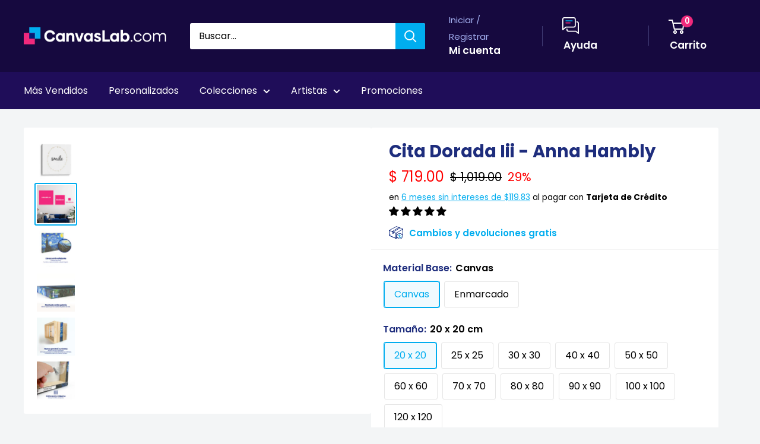

--- FILE ---
content_type: text/html; charset=utf-8
request_url: https://canvaslab.com/products/cita-dorada-iii-anna-hambly
body_size: 100446
content:
<!doctype html>
<html class="no-js" lang="es">
  <head>
    <meta charset="utf-8">
    <meta
      name="viewport"
      content="width=device-width, initial-scale=1.0, height=device-height, minimum-scale=1.0, maximum-scale=5.0"
    >
    <meta name="p:domain_verify" content="de4bec230921a3dbfbf5a9ca4fb3956d">
    <meta name="theme-color" content="#16093f">
    <!-- ahrefs: The tag used for site ownership verification must remain on your site. We regularly check to see if ownership is still valid. -->
    <meta name="ahrefs-site-verification" content="074e82b83a02f3bef74c885aefe9bc39effbcb15b6f6123843be007fa0ba2c73">

    
      <script>(function(w,d,s,l,i){w[l]=w[l]||[];w[l].push({'gtm.start':
      new Date().getTime(),event:'gtm.js'});var f=d.getElementsByTagName(s)[0],
      j=d.createElement(s),dl=l!='dataLayer'?'&l='+l:'';j.async=true;j.src=
      'https://www.googletagmanager.com/gtm.js?id='+i+dl;f.parentNode.insertBefore(j,f);
      })(window,document,'script','dataLayer','GTM-5CKRNBHT');</script>
    

      <title>
        Cita Dorada Iii - Anna Hambly
        Cuadro Decorativo,
        Canvas Lab
      </title>
      <style>
        .card.card--collapsed.card--sticky .reviewPP,
        .product-block-list__item.product-block-list__item--info form[method='post'],
        .product-block-list__item.product-block-list__item--info .product-meta__reference {
          padding: 0 20px 0 20px !important;
        }
      </style>
    
<meta name="description" content="Inspira alegría y positividad en tu hogar con &quot;Cita Dorada III&quot;, una obra de arte de Anna Hambly que captura la esencia de la felicidad en un diseño minimalista y elegante. Este cuadro decorativo presenta la palabra &quot;smile&quot; escrita en una caligrafía fluida y moderna, rodeada por un delicado círculo de flechas doradas. "><meta property="og:type" content="product">
  <meta property="og:title" content="Cita Dorada Iii - Anna Hambly"><meta property="og:image" content="http://canvaslab.com/cdn/shop/files/18439-Canvas.jpg?v=1761675136">
    <meta property="og:image:secure_url" content="https://canvaslab.com/cdn/shop/files/18439-Canvas.jpg?v=1761675136">
    <meta property="og:image:width" content="1920">
    <meta property="og:image:height" content="1920"><meta property="product:price:currency" content="MXN"><meta property="og:description" content="Inspira alegría y positividad en tu hogar con &quot;Cita Dorada III&quot;, una obra de arte de Anna Hambly que captura la esencia de la felicidad en un diseño minimalista y elegante. Este cuadro decorativo presenta la palabra &quot;smile&quot; escrita en una caligrafía fluida y moderna, rodeada por un delicado círculo de flechas doradas. "><meta property="og:url" content="https://canvaslab.com/products/cita-dorada-iii-anna-hambly">
<meta property="og:site_name" content="Canvas Lab"><meta name="twitter:card" content="summary"><meta name="twitter:title" content="Cita Dorada Iii - Anna Hambly">
  <meta name="twitter:description" content="Inspira alegría y positividad en tu hogar con &quot;Cita Dorada III&quot;, una obra de arte de Anna Hambly que captura la esencia de la felicidad en un diseño minimalista y elegante. Este cuadro decorativo presenta la palabra &quot;smile&quot; escrita en una caligrafía fluida y moderna, rodeada por un delicado círculo de flechas doradas. Las flechas, dispuestas de manera sutil y con un brillo sutil, sugieren movimiento y un camino hacia la positividad. La paleta de colores, dominada por el blanco y el dorado, aporta una sensación de luminosidad y sofisticación, haciendo que esta pieza sea increíblemente versátil para cualquier esquema de decoración. Su estilo contemporáneo y su mensaje inspirador la convierten en la elección perfecta para añadir un toque de optimismo a tu sala de estar, dormitorio o incluso a un espacio de trabajo. &quot;Cita Dorada III&quot; no es solo">
  <meta name="twitter:image" content="https://canvaslab.com/cdn/shop/files/18439-Canvas_600x600_crop_center.jpg?v=1761675136">

    <link rel="shortcut icon" href="//canvaslab.com/cdn/shop/files/canvas-lab-favicon_2x_e44b0c2f-de63-45e4-99b5-dd7fb7514e5e_96x96.png?v=1613726346" type="image/png">

    <link rel="stylesheet" href="//canvaslab.com/cdn/shop/t/122/assets/custom-main.min.css?v=75111501907430351171722019367" defer>
    <link rel="stylesheet" href="//canvaslab.com/cdn/shop/t/122/assets/theme.css?v=54520329843272869091754672834" defer>
    <link rel="stylesheet" href="//canvaslab.com/cdn/shop/t/122/assets/menu0722.css?v=102904890604521741181722019367" defer>
    <link rel="stylesheet" href="//canvaslab.com/cdn/shop/t/122/assets/extra.css?v=162840143677732225511738681491" defer>

    <link rel="preload" as="script" href="//canvaslab.com/cdn/shop/t/122/assets/theme.min.js?v=150260361508817418741739283852" defer>

    <link rel="preconnect" href="https://cdn.shopify.com" defer>
    <link rel="preconnect" href="https://fonts.shopifycdn.com" defer>

    <link rel="dns-prefetch" href="https://ajax.googleapis.com" defer>
    <link rel="dns-prefetch" href="https://maps.googleapis.com" defer>
    <link rel="dns-prefetch" href="https://maps.gstatic.com" defer>

    <link rel="canonical" href="https://canvaslab.com/products/cita-dorada-iii-anna-hambly" defer>

    <style>
    html body .grecaptcha-badge {
      display: none !important;
    }
    @keyframes focusmsi {
      0% { background: linear-gradient(95deg,#13b3f0 0%, #57cfff 50%, #13b3f0 100%); }
      10% { background: linear-gradient(95deg,#57cfff 0%, #13b3f0 7.5%, #57cfff 55.5%, #13b3f0 100%); }
      12.5% { background: linear-gradient(95deg,#57cfff 0%, #13b3f0 12.5%, #57cfff 62.5%, #13b3f0 100%); }
      25% { background: linear-gradient(95deg,#57cfff 0%, #13b3f0 25%, #57cfff 75%, #13b3f0 100%); }
      37.5% { background: linear-gradient(95deg,#57cfff 0%, #13b3f0 37.5%, #57cfff 87.5%, #13b3f0 100%); }
      50% { background: linear-gradient(95deg,#57cfff 0%, #13b3f0 50%, #57cfff 100%); }
      62.5% { background: linear-gradient(95deg,#13b3f0 0%, #57cfff 12.5%, #13b3f0 62.5%, #57cfff 100%); }
      75% { background: linear-gradient(95deg,#13b3f0 0%, #57cfff 25%, #13b3f0 75%, #57cfff 100%); }
      87.5% { background: linear-gradient(95deg,#13b3f0 0%, #57cfff 37.5%, #13b3f0 87.5%, #57cfff 100%); }
      90% { background: linear-gradient(95deg,#13b3f0 0%, #57cfff 42.5%, #13b3f0 92.5%, #57cfff 100%); }
      100% { background: linear-gradient(95deg,#13b3f0 0%, #57cfff 50%, #13b3f0 100%); }
    }
    span#msi_notice {
        font-weight: bold;
        display: inline-block !important;
        position: relative !important;
        background: #fff !important;
    }
    span#msi_notice::before {
        content: '' !important;
        width: 100% !important;
        height: 100% !important;
        position: absolute !important;
        top: 0 !important;
        left: 0 !important;
        mix-blend-mode: lighten !important;
        background: #13b3f0;
        transition: all 0.3s !important;
        animation-duration: 1s;
        animation-name: focusmsi;
        animation-delay: -0.3s;
        animation-iteration-count: infinite;
    }
    span#msi_notice:hover:before{
    	  background: #f0297c;
        transition: all 0.8s !important;
    }
    span#msi_notice::after {
        content: 'MSI';
        position: absolute !important;
        left: 0 !important;
        top: 0 !important;
        color: #fff !important;
        text-shadow: 1px 1px 1px rgb(0 0 0 / 34%) !important;
        mix-blend-mode: multiply;
        opacity: 50% !important;
    }

    .nav-bar li a[href="#hideme"] {
        color: rgba(0,0,0,0)!important;
        cursor: unset !important;
    }

    html body .product-form__info-list{
    	  display: table !important;
        margin-bottom: 0!important;
    }
    html body div.price-list {
        align-items: unset !important;
        display: block !important;
        height: auto !important;
    }
    html body span#msi_holder {
        display: inline-block !important;
        padding-bottom: 10px !important;
    }
    .product-form__info-list {
        margin: -22px 0 1.2em 0;
    }
    #shopify-section-collection-template > section > div.container.container--flush > div.layout > div.layout__section.layout__section--secondary.hidden-pocket > div > div:nth-child(2)::before{
    	  display:none !important;
    }
    p.card__title--small.heading:not(.outer) {
        margin-top: 10px !important;
        margin-bottom: 0 !important;
    }
    h2.section__title.heading.h3.special2.custom {
      padding: 0 20px;
    }

    @media screen and (min-width:641px){
    	div.cont.special2.custom {
        padding: 0 20px !important;
      }
      div.cont.special.colect > div#enb_fb-mountpoint > div {
        margin: 0 -20px !important;
      }
    }
    @media screen and (max-width:640px){
        form[action="/cart/add"] div.product-form__variants > div > div > div > label {
            padding: 10px !important;
        }
        .block-swatch {
            max-width: 33% !important;
            line-height: 1em !important;
        }
        h2.section__title.heading.h3.special {
            padding: 0 10px;
        }
        h2.section__title.heading.h3.special2 {
          padding: 0 20px;
        }
    }
    .slick-slide img{
    	  padding:0 !important;
        margin:0 auto !important;
    }
    a.dwcl:hover{
      background:hsl(335deg 87% 55% / 78%)!important;
    }

    #desktop-menu-0-2 > div > div > div:nth-child(3) > ul > li:nth-child(13) > a,
    #desktop-menu-0-2 > div > div > div:nth-child(4) > ul > li:nth-child(10) > a,
    #mobile-menu > div > div:nth-child(1) > div:nth-child(1) > ul > li:nth-child(3),
    #mobile-menu > div > div:nth-child(1) > div:nth-child(1) > ul > li:nth-child(6),
    #mobile-panel-3 > div:nth-child(2) > ul > li:nth-child(1) > a,
    #mobile-panel-5 > div:nth-child(2) > ul > li:nth-child(1) > a,
    #mobile-panel-6 > div:nth-child(2) > ul > li:nth-child(1) > a,
    #mobile-panel-4 > div:nth-child(2) > ul > li:nth-child(1) > a
    {
        display: none !important;
    }

    li.nav-bar__item:nth-child(4),
    li.nav-bar__item:nth-child(5),
    li.nav-bar__item:nth-child(7),
    li.nav-bar__item:nth-child(8),
    .pplr-wrapper.pplr-checkbox.pplr-perfil-espejeado{
        display: none !important;
    }

    #desktop-menu-0-3 > div > div > div:nth-child(4) > ul > li:nth-child(9) > a,
    #mobile-panel-3 > div:nth-child(2) > div > div:nth-child(1) > a,
    #mobile-panel-4 > div:nth-child(2) > ul > li:nth-child(2) > a,
    #mobile-panel-4 > div:nth-child(2) > ul > li:nth-child(11) > a,
    #mobile-panel-6 > div:nth-child(2) > ul > li:nth-child(2) > a,
    #mobile-panel-7 > div:nth-child(2) > ul > li:nth-child(2) > a,
    #mobile-panel-7 > div:nth-child(2) > ul > li:nth-child(17) > a{
      color: #ffffff;
      background: #f0297c;
      position: relative;
      display: inline-block;
      padding: 15px 30px;
      line-height: 48px;
      border-radius: 2px;
      text-align: center;
      font-weight: var(--text-font-bolder-weight);
      font-size: var(--base-text-font-size);
      cursor: pointer;
      transition: background 0.25s ease-in-out, color 0.25s ease-in-out, box-shadow 0.25s ease-in-out;
      line-height: 1.2em !important;
    }

    #mobile-panel-5 > div:nth-child(2) > ul > li > a,
    #mobile-panel-4 > div:nth-child(2) > ul > li > a,
    #mobile-panel-6 > div:nth-child(2) > ul > li > a,
    #mobile-panel-7 > div:nth-child(2) > ul > li > a{
    	color: var(--heading-color);
      font-weight: var(--text-font-bolder-weight);
    }

    #desktop-menu-0-3 > div > div > div:nth-child(1) > a,
    #desktop-menu-0-3 > div > div > div:nth-child(4) > a,
    #desktop-menu-0-6 > div > div > div:nth-child(1) > a,
    #desktop-menu-0-6 > div > div > div:nth-child(3) > a{
    	color: #f0297c !important;
      font-weight: var(--text-font-bolder-weight);
    }

    #desktop-menu-0-3 > div > div > div:nth-child(4) > ul > li:nth-child(9) > a,
    #mobile-panel-2 > div:nth-child(2) > ul > li:nth-child(38) > a,
    #mobile-panel-3 > div:nth-child(2) > ul > li:nth-child(3) > a,
    #mobile-panel-3 > div:nth-child(2) > ul > li:nth-child(11) > a,
    #mobile-panel-5 > div:nth-child(2) > ul > li:nth-child(22) > a,
    #mobile-panel-6 > div:nth-child(2) > ul > li:nth-child(16) > a,
    #mobile-panel-6 > div:nth-child(2) > ul > li:nth-child(17) > a,
    #mobile-panel-5 > div:nth-child(2) > ul > li:nth-child(3) > a,
    #mobile-panel-6 > div:nth-child(2) > ul > li:nth-child(3) > a{
  	margin-top: 15px;
    }

    #mobile-list-2 > div > ul > li:nth-child(13) > a,
    #mobile-list-3 > div > ul > li:nth-child(9) > a,
    #mobile-list-3 > div > ul > li:nth-child(10) > a,
    #mobile-list-5 > div > ul > li:nth-child(11) > a,
    #mobile-list-6 > div > ul > li:nth-child(8) > a,
    #mobile-list-7 > div > ul > li:nth-child(8) > a{
        margin-top: 30px;
        width: 300px !important;
        max-width: 90% !important;
    }



    .mp-bar-outer.mp-position-top-fixed.mp-bar-size-small.mp-font-roboto.mp-background-none{
    	display: none !important;
    }

    i.header_mega {
        font-style: normal !important;
        color: rgba(0,0,0,0) !important;
    }
    i.header_mega > span {
        background-color: #f0297c !important;
        color: #fff !important;
        font-weight: 600 !important;
        padding: 5px 10px;
        border-radius: 3px;
    }
    .mobile-menu__section i.header_mega {
        display: none !important;
    }

    div.collection__description ul li::before{
    	  display: none !important;
    }

    div#pxu_cst span, div#pxu_cst .mp-bar-content {
      font-weight: 800 !important;
    }
    .product-form__info-item.product-form__info-item--quantity {
      display: none !important;
    }
    body.template-index .html.rte .cl_cell {
      margin: 0 !important;
      max-width: 49% !important;
    }
    body > iframe {
      display: none !important;
    }
    .shopify-payment-button {
      display: none !important;
      height: 0 !important;
      width: 0 !important;
      opacity: 0 !important;
    }
    body.template-index .flickity-slider > div > div > div > div > a{
    	margin:10px 20px !important;
    }

    @media screen and (max-width: 375px){
    	#mp-instance-c8f0f222-a38d-40d1-b486-bc6f719cb258 > div > div > div:nth-child(1) {
          margin-bottom: 0 !important;
      }
      #mp-instance-c8f0f222-a38d-40d1-b486-bc6f719cb258 > div > div > div:nth-child(2) > div {
          margin-top: 0 !important;
      }
    }

  /**************************************/
  /**************************************/
  /**************************************/
  				/*DS*/
  /**************************************/
  /**************************************/
  /**************************************/
  .search-bar__submit{background-color:#00ADEF !important;}
  .nav-bar{background:#1F0D59 !important;border:0px !important;}
  .nav-bar::after{background:#1F0D59 !important;border:0px !important;}
  .nav-bar li a{color:#fff !important;}
  .header__cart-count{background:#F0297C !important;}
  .mega-menu{border:0px !important; background:#1F0D59;}

  .form__submit{width:100%! important; }
  .cl-contact{background:#fff; border-radius:3px; border:1px solid #f3f3f3; margin:40px auto;  padding-top:40px !important; padding-bottom:10px !important;}
    #shopify-section-page-contact-template{margin:20px;}
    .product-form__add-button{width:100% !important;}
  .article__inner {
      max-width: 100% !important;
      margin: 40px auto 100px auto !important;
      background: #fff !important;
      padding: 40px;
  }
  .product-form__info-item{max-height:40px;}
  #delivery_notice{margin: 10px!important;
      background: #f6f3ff;
      padding: 20px;
      font-size: 14px;
      line-height: 18px;
  	color:#1e2d7d !important;
  }
  #dnotice{display:inline-block; width:10%; vertical-align:middle;}
  #dnotice img{width:44px; height:44px;}
  #dmsg{display:inline-block; width:90%;vertical-align:middle;}

  @media screen and (min-width: 1280px){
    #shopify-section-1611417512443f5e51 .collection-item{width:25% !important;}
    #shopify-section-16130546396e9205c6 .collection-item{width:25% !important;}
    #shopify-section-1613054957d5713f0f .collection-item{width:25% !important;}
    #shopify-section-161305479407395d85 .collection-item{width:25% !important;}
  }

  #shopify-section-16114164684200b6b9 {background:#1F0D59 !important; padding: 20px 0px !important; }
  #shopify-section-16114164684200b6b9 h2{font-size:44px;color:#ffffff !important; }
  #shopify-section-16114164684200b6b9 p{font-size:24px; color:#ffffff !important;}
  #shopify-section-161319937253158b95 .container{text-align:center; background:#D6F3FF !important;  padding:40px !important;}
  #shopify-section-161319937253158b95 h2{color:#00ADEF  !important; margin:0px auto !important; font-size:5.0vh;}



  #shopify-section-16132014584a8f8d20 .container{text-align:center; background:#AEC1FE !important;  padding:40px !important;}
  #shopify-section-16132014584a8f8d20 h2{ margin:0px auto !important; font-size:5.0vh;}


  .quick-links__image-ie-fix{max-width:300px !important;}

  .cl_row{display:table-row; width:100%;}
  .cl_cell{display:table-cell; width:25%; padding:4px; text-align:center;}
  .cl_cell img{margin:4px; !important; width:100%;}


  @media screen and (max-width: 600px){
  .cl_cell{display:inline-flex; width:50% !important; padding:10px; text-align:center;}
  .slideshow__slide h2{font-size:6vw !important;}
    .slideshow__slide p{font-size:4vw !important;}
    #shopify-section-16114164684200b6b9 h2{font-size:6vw;color:#ffffff !important; }
     #shopify-section-16114164684200b6b9 p{font-size:4vw;color:#ffffff !important; }
    #shopify-section-161319937253158b95 h2{font-size:6vw;}
    #shopify-section-16132014584a8f8d20 h2{font-size:6vw;}
    #shopify-section-text-with-icons{padding:20px;}


  }


  #shopify-section-1613202490e0551811 h2,
  #shopify-section-1613202490e0551811 .container,


    .cl_description_icons img{width:32px !important; height:32px; vertical-align:middle; padding:4px;}


    .cl_product_help{text-decoration:underline; color:#00ADEF;}
    #svi_fb_widget_2{background:none !important;}
    .enb_widget_card .enb_post{border:0px !important;}

    .collection-item__title{transform:none !important;}
    .flickity-prev-next-button{opacity:1;}

    @media screen and (min-width: 600px){
    .footer__block-item--links{width:25% !important;max-width:100% !important;}

    }
        #shopify-section-16114164684200b6b9 .image-with-text__text-aligner{text-align:center !important;}

    .slideshow__title{font-size:60px !important;}

    @media screen and (max-width:473px){
    	.slideshow__title{font-size:47px !important;}
    }
    @media screen and (max-width:330px){
    	.slideshow__title{font-size:40px !important;}
    }
    @media screen and (max-width:300px){
    	.slideshow__title{font-size:37px !important;}
    }

    .slideshow__content{font-size:24px !important;}



  div#dmsg {
      padding-left: 15px !important;
  }
  .product-form__payment-container {
      position: relative !important;
      max-width: 100% !important;
  }
  ul#tags {
      display: block !important;
      padding: 0 !important;
  }
  button[data-testid="Checkout-button"] {
      display: none !important;
  }
  a.product-meta__vendor.link.link--accented {
    display: none !important;
  }

  ul#tags > li {
      padding: 0 18px 0 0px !important;
      list-style-type: none !important;
      position: relative !important;
      display: inline-block !important;
      color: #16b4f1 !important;
    	transition: 0.3s !important;
  }
  ul#tags > li:hover {
      color: #200d59 !important;
    	font-weight: 600 !important;
  }

  .enb_post .review_icon .fb--icon-circle,
  .profPic > img,
  .enb_recommended-icon > img {
    margin: 0;
  }

  ul.card__section > li {
      list-style-type: none !important;
  }
  ul.card__section > li iframe {
      max-width: 100% !important;
  }
  .card__section .product-form__info-list span.price.price--highlight {
      margin-right: 10px !important;
  }
  .card__section .product-form__info-list span.price.price--compare {
      margin-right: 10px !important;
  }
  .card__section .product-form__info-list span.price {
      margin-right: 10px !important;
  }
  div#pxu_cst {
      margin: -20px 0 -28px 0;
  }
  .card__section div#fpd {
      display: block !important;
      padding: 0 !important;
      margin: 0 auto !important;
  }

  label.pplrlabel {
      display: inline-block !important;
      width: auto !important;
  }

    @media screen and (min-width:450px){
      span.ptooltiptext.top {
        max-width: unset !important;
        max-height: unset !important;
        width: auto !important;
        height: auto !important
          z-index: 999999 !important;
      }
      span.ptooltiptext.top img {
        max-width: calc(100vw - 20px) !important;
        max-height: auto !important;
        width: auto !important;
        height: auto !important;
        position: relative !important;
      }
    }

    svg.payment-list__item[aria-labelledby="pi-boleto"] {
      display: none !important;
    }

    /* Esconder sube tu foto
    a[href="/pages/sube-tu-foto"],
    div#shopify-section-16114164684200b6b9,
    html body #content-gateway-stf a.stf-button.l[href="/collections/canvas-personalizados"],
    html body #content-gateway-stf a.stf-button.l[href="/collections/acrilicos-personalizados"],
    html body #content-gateway-stf a.stf-button.l[href="/collections/aluminios-personalizados"],
    html body #content-gateway-stf a.stf-button.l[href="/collections/aluminios-personalizados"],
    div.stf-row.one#pixsets, div.stf-row.one#pixsets+div.stf-row.two
    {
      opacity: 0 !important;
      width: 0px !important;
      height: 0px !important;
      display: none !important;
      visibility: hidden !important;
      margin: 0 !important;
      padding: 0 !important;
    }
    */
    /* Sun 02 May 2021 LMLB Canvas Lab */
    .kuFilterNames ul li a span.kuFilterTotal {
      width: 19% !important;
    }
    .kuFilterNames ul li a span {
      display: inline-block !important;
      max-width: 81% !important;
    }
    form#slidecart-checkout-form button.button {
      background: #f0297c !important;
    }
    form#slidecart-checkout-form button.button:hover{
    	opacity: 0.9 !important;
    }
    .slidecarthq.right.light.open .footer-row span.slidecart-discount-amount{
    	color: #f0297c !important;
      font-weight: bold !important;
    }
    #slidecarthq .slidecarthq.open span.price:not(.strike-through) {
      color: #00adef !important;
      font-weight: 600 !important;
    }
    #slidecarthq .slidecarthq.open .footer-row strong.slidecart-subtotal {
      text-shadow: 0px 0px 20px #00adef !important;
      color: #fff !important;
    }
    #slidecarthq .footer {
      padding: 20px 20px;
      background-color: #16093f !important;
    }
    #slidecarthq .slidecarthq.open .footer-row span.flex,
    #slidecarthq .slidecarthq.open .footer-row strong {
      color: #fff !important;
    }
    .slidecarthq.right.light.open header.header {
      background: #16093f !important;
    }
    .slidecarthq.right.light.open header.header h2 {
      color: #fff !important;
    }
    .slidecarthq.right.light.open header.header h2 span.cart-count {
      background: #f0297c !important;
      padding: 1px 10px !important;
      color: #fff !important;
      border-radius: 18px !important;
      margin-left: 10px !important;
    }
    .slidecarthq.right.light.open header.header button svg path {
      fill: #fff !important;
    }
    @media screen and (max-width:450px){
      /*html body .search-bar__input-wrapper{
        flex: unset !important;
      }*/
    }
    html body .search-bar__submit{
    	margin-left:0px !important;
    }

    div#skafos-product-finder {
      max-width: 1500px !important;
      margin: 0 auto !important;
    }

    span#promo_bar_text {
      font-size: 14px !important;
      font-family: Poppins, sans-serif !important;
    }
    span#promo_bar_text span.select::after{
    	content:unset !important;
    }
    span#promo_bar_text span.select select#bar_country_list{
    	font-weight: 600 !important;
    }

    div.kuFilterNames > ul > li::before {
      display: none !important;
    }
    div.kuPS-tooltip {
      width: 60px;
      padding: 0 !important;
      text-align: left !important;
    }
    .nav-dropdown{background:#200d59 !important;}

    .pswp__button{display:none !important;}
</style>
<style>
  @keyframes focusgg {
    0% {
      background: linear-gradient(95deg, #13b3f0 0%, #57cfff 50%, #13b3f0 100%);
    }
    10% {
      background: linear-gradient(95deg, #57cfff 0%, #13b3f0 7.5%, #57cfff 55.5%, #13b3f0 100%);
    }
    12.5% {
      background: linear-gradient(95deg, #57cfff 0%, #13b3f0 12.5%, #57cfff 62.5%, #13b3f0 100%);
    }
    25% {
      background: linear-gradient(95deg, #57cfff 0%, #13b3f0 25%, #57cfff 75%, #13b3f0 100%);
    }
    37.5% {
      background: linear-gradient(95deg, #57cfff 0%, #13b3f0 37.5%, #57cfff 87.5%, #13b3f0 100%);
    }
    50% {
      background: linear-gradient(95deg, #57cfff 0%, #13b3f0 50%, #57cfff 100%);
    }
    62.5% {
      background: linear-gradient(95deg, #13b3f0 0%, #57cfff 12.5%, #13b3f0 62.5%, #57cfff 100%);
    }
    75% {
      background: linear-gradient(95deg, #13b3f0 0%, #57cfff 25%, #13b3f0 75%, #57cfff 100%);
    }
    87.5% {
      background: linear-gradient(95deg, #13b3f0 0%, #57cfff 37.5%, #13b3f0 87.5%, #57cfff 100%);
    }
    90% {
      background: linear-gradient(95deg, #13b3f0 0%, #57cfff 42.5%, #13b3f0 92.5%, #57cfff 100%);
    }
    100% {
      background: linear-gradient(95deg, #13b3f0 0%, #57cfff 50%, #13b3f0 100%);
    }
  }
  /* Desktop */
  #shopify-section-header > section > nav > div > div > ul > li:nth-child(11) a {
    font-weight: 600;
    display: inline-block !important;
    position: relative !important;
    background: #1f0d59 !important;
  }
  #shopify-section-header > section > nav > div > div > ul > li:nth-child(11) a::before {
    content: '' !important;
    width: 100% !important;
    height: 100% !important;
    position: absolute !important;
    top: 0 !important;
    left: 0 !important;
    mix-blend-mode: darken !important;
    background: #13b3f0;
    transition: all 0.3s !important;
    animation-duration: 1.8s;
    animation-name: focusgg;
    animation-delay: -0.3s;
    animation-iteration-count: infinite;
  }
  #shopify-section-header > section > nav > div > div > ul > li:nth-child(11) a:hover:before {
    background: #f0297c;
    transition: all 1.6s !important;
  }
  #shopify-section-header > section > nav > div > div > ul > li:nth-child(11) a::after {
    content: 'Guía de Regalos';
    position: absolute !important;
    left: 0 !important;
    top: 0 !important;
    color: #fff !important;
    text-shadow: 1px 1px 1px rgba(0, 0, 0, 0.5) !important;
    mix-blend-mode: multiply;
    opacity: 66% !important;
  }

  /* Mobile */
  #mobile-menu > div > div:nth-child(1) > div:nth-child(1) > ul > li:nth-child(11) a {
    font-weight: 600;
    display: inline-block !important;
    position: relative !important;
    background: #fff !important;
  }
  #mobile-menu > div > div:nth-child(1) > div:nth-child(1) > ul > li:nth-child(11) a::before {
    content: '' !important;
    width: 100% !important;
    height: 100% !important;
    position: absolute !important;
    top: 0 !important;
    left: 0 !important;
    mix-blend-mode: lighten !important;
    background: #13b3f0;
    transition: all 0.3s !important;
    animation-duration: 1.8s;
    animation-name: focusgg;
    animation-delay: -0.3s;
    animation-iteration-count: infinite;
  }
  #mobile-menu > div > div:nth-child(1) > div:nth-child(1) > ul > li:nth-child(11) a:hover:before {
    background: #f0297c;
    transition: all 1.6s !important;
  }
  #mobile-menu > div > div:nth-child(1) > div:nth-child(1) > ul > li:nth-child(11) a::after {
    content: 'Guía de Regalos';
    position: absolute !important;
    left: 0px !important;
    top: 8px !important;
    color: #fff !important;
    text-shadow: 1px 1px 1px rgba(0, 0, 0, 0.23) !important;
    mix-blend-mode: multiply;
    opacity: 66% !important;
  }

  @media screen and (min-width: 1302px) {
    #shopify-section-header > section > nav > div > div > ul > div {
      display: inline-block !important;
    }
  }
  @media screen and (max-width: 1301px) {
    #shopify-section-header > section > nav > div > div > ul > div {
      display: none !important;
      width: 0px !important;
      overflow: hidden !important;
    }
  }

  @media screen and (min-width: 1px) and (max-width: 640px) {
    html body .search-bar__top {
      position: relative !important;
    }
    html body .search-bar__top .search-bar__submit {
      position: absolute !important;
      display: block !important;
      right: 0 !important;
    }
    html body .header__search-bar-wrapper.is-fixed {
      position: relative !important;
      top: 0 !important;
      padding: 0 !important;
    }
    html body .header__search-bar-wrapper.is-fixed .search-bar {
      overflow: visible !important;
    }
    .search-bar__close-text {
      padding-left: 9px !important;
      font-size: 0.67em !important;
      font-weight: 600 !important;
      line-height: 40px !important;
    }
    body html .layout .scroller.cln {
      margin-left: -3px !important;
    }
  }
  span.cart-recap__amount-saved {
    display: none !important;
  }

  #pxu_cst,
  #widget-fave-html {
    display: none !important;
  }

  .payment-list > img {
    max-width: 100% !important;
  }

  html {
    padding-bottom: 0 !important;
  }

  /*#shopify-section-header > section > nav > div > div > ul > li:nth-child(2),
  #mobile-menu > div > div:nth-child(1) > div:nth-child(1) > ul > li:nth-child(2),
  #block-slide-0 > div > div > div > a:nth-child(4){
  display:none !important;
  }*/

  /* AUTOMATIC SLIDE FOR HOME */
  @media screen and (max-width: 640px) and (min-width: 601px) {
    html body.template-index #shopify-section-slideshow .slideshow .slideshow__slide-inner picture  {
      height: 100% !important;
      width: 100% !important;
      overflow: hidden !important;
    }
    html body.template-index #shopify-section-slideshow .slideshow .slideshow__slide-inner picture img  {
      width: 100% !important;
      height: auto !important;
      min-width: 100% !important;
      max-height: unset !important;
    }
  }
  @media screen and (max-width: 600px) and (min-width: 477px) {
    html body.template-index #shopify-section-slideshow .slideshow .slideshow__slide-inner picture  {
      height: 100% !important;
    }
    html body.template-index #shopify-section-slideshow .slideshow .slideshow__slide-inner picture img  {
      height: 100% !important;
      width: auto !important;
      max-width: unset !important;
    }
  }
  @media screen and (max-width: 476px) and (min-width: 1px) {
    html body.template-index #shopify-section-slideshow .slideshow .slideshow__slide-inner picture  {
      width: 100% !important;
    }
    html body.template-index #shopify-section-slideshow .slideshow .slideshow__slide-inner picture img  {
      width: 100% !important;
      height: auto !important;
      min-width: 100% !important;
      max-height: unset !important;
    }
  }

  article[data-section-type='blog-post'] img {
    margin: 20px auto 40px auto !important;
  }
  article[data-section-type='blog-post'] table td div {
    display: inline-block !important;
  }

  .shopify-section .page__sub-header {
    opacity: 00 !important;
    height: 0px !important;
    margin-bottom: 8px !important;
  }
  .product-form__payment-container > button {
    margin-top: 0 !important;
  }
  #sps_container {
    margin-bottom: 20px !important;
  }
  #sps_container .slick-track .slick-slide {
    display: inline-flex !important;
    float: left !important;
  }
  #sps_container .slick-track .slick-slide img {
    align-items: center !important;
    justify-content: center !important;
  }
  html body a.line-item__title {
    pointer-events: none !important;
  }
  body a.line-item__title {
    pointer-events: none !important;
  }
  a.line-item__title {
    pointer-events: none !important;
  }

  ul.social-media__item-list.list--unstyled {
    display: none !important;
  }
</style>


    <script src="//canvaslab.com/cdn/shop/t/122/assets/jquery-3-6-0.min.js?v=32769280036485604811722019367"></script>
    <script src="//canvaslab.com/cdn/shop/t/122/assets/jquery-migrate-1.4.1.min.js?v=8839049224236534361722019368"></script><link rel="preload" href="//canvaslab.com/cdn/fonts/poppins/poppins_n7.56758dcf284489feb014a026f3727f2f20a54626.woff2" as="font" type="font/woff2" crossorigin>
<link rel="preload" href="//canvaslab.com/cdn/fonts/poppins/poppins_n4.0ba78fa5af9b0e1a374041b3ceaadf0a43b41362.woff2" as="font" type="font/woff2" crossorigin>

<style>
  @font-face {
  font-family: Poppins;
  font-weight: 700;
  font-style: normal;
  font-display: swap;
  src: url("//canvaslab.com/cdn/fonts/poppins/poppins_n7.56758dcf284489feb014a026f3727f2f20a54626.woff2") format("woff2"),
       url("//canvaslab.com/cdn/fonts/poppins/poppins_n7.f34f55d9b3d3205d2cd6f64955ff4b36f0cfd8da.woff") format("woff");
}

  @font-face {
  font-family: Poppins;
  font-weight: 400;
  font-style: normal;
  font-display: swap;
  src: url("//canvaslab.com/cdn/fonts/poppins/poppins_n4.0ba78fa5af9b0e1a374041b3ceaadf0a43b41362.woff2") format("woff2"),
       url("//canvaslab.com/cdn/fonts/poppins/poppins_n4.214741a72ff2596839fc9760ee7a770386cf16ca.woff") format("woff");
}

@font-face {
  font-family: Poppins;
  font-weight: 600;
  font-style: normal;
  font-display: swap;
  src: url("//canvaslab.com/cdn/fonts/poppins/poppins_n6.aa29d4918bc243723d56b59572e18228ed0786f6.woff2") format("woff2"),
       url("//canvaslab.com/cdn/fonts/poppins/poppins_n6.5f815d845fe073750885d5b7e619ee00e8111208.woff") format("woff");
}

@font-face {
  font-family: Poppins;
  font-weight: 700;
  font-style: italic;
  font-display: swap;
  src: url("//canvaslab.com/cdn/fonts/poppins/poppins_i7.42fd71da11e9d101e1e6c7932199f925f9eea42d.woff2") format("woff2"),
       url("//canvaslab.com/cdn/fonts/poppins/poppins_i7.ec8499dbd7616004e21155106d13837fff4cf556.woff") format("woff");
}


  @font-face {
  font-family: Poppins;
  font-weight: 700;
  font-style: normal;
  font-display: swap;
  src: url("//canvaslab.com/cdn/fonts/poppins/poppins_n7.56758dcf284489feb014a026f3727f2f20a54626.woff2") format("woff2"),
       url("//canvaslab.com/cdn/fonts/poppins/poppins_n7.f34f55d9b3d3205d2cd6f64955ff4b36f0cfd8da.woff") format("woff");
}

  @font-face {
  font-family: Poppins;
  font-weight: 400;
  font-style: italic;
  font-display: swap;
  src: url("//canvaslab.com/cdn/fonts/poppins/poppins_i4.846ad1e22474f856bd6b81ba4585a60799a9f5d2.woff2") format("woff2"),
       url("//canvaslab.com/cdn/fonts/poppins/poppins_i4.56b43284e8b52fc64c1fd271f289a39e8477e9ec.woff") format("woff");
}

  @font-face {
  font-family: Poppins;
  font-weight: 700;
  font-style: italic;
  font-display: swap;
  src: url("//canvaslab.com/cdn/fonts/poppins/poppins_i7.42fd71da11e9d101e1e6c7932199f925f9eea42d.woff2") format("woff2"),
       url("//canvaslab.com/cdn/fonts/poppins/poppins_i7.ec8499dbd7616004e21155106d13837fff4cf556.woff") format("woff");
}


  :root {
    --default-text-font-size : 15px;
    --base-text-font-size    : 16px;
    --heading-font-family    : Poppins, sans-serif;
    --heading-font-weight    : 700;
    --heading-font-style     : normal;
    --text-font-family       : Poppins, sans-serif;
    --text-font-weight       : 400;
    --text-font-style        : normal;
    --text-font-bolder-weight: 600;
    --text-link-decoration   : underline;

    --text-color               : #000000;
    --text-color-rgb           : 0, 0, 0;
    --heading-color            : #1e2d7d;
    --border-color             : #f3f3f3;
    --border-color-rgb         : 243, 243, 243;
    --form-border-color        : #e6e6e6;
    --accent-color             : #00adef;
    --accent-color-rgb         : 0, 173, 239;
    --link-color               : #00adef;
    --link-color-hover         : #0076a3;
    --background               : #f3f5f6;
    --secondary-background     : #ffffff;
    --secondary-background-rgb : 255, 255, 255;
    --accent-background        : rgba(0, 173, 239, 0.08);

    --input-background: #ffffff;

    --error-color       : #ff0000;
    --error-background  : rgba(255, 0, 0, 0.07);
    --success-color     : #00aa00;
    --success-background: rgba(0, 170, 0, 0.11);

    --primary-button-background      : #f0297c;
    --primary-button-background-rgb  : 240, 41, 124;
    --primary-button-text-color      : #ffffff;
    --secondary-button-background    : #00adef;
    --secondary-button-background-rgb: 0, 173, 239;
    --secondary-button-text-color    : #ffffff;

    --header-background      : #16093f;
    --header-text-color      : #ffffff;
    --header-light-text-color: #a3afef;
    --header-border-color    : rgba(163, 175, 239, 0.3);
    --header-accent-color    : #00adef;

    --footer-background-color:    #16093f;
    --footer-heading-text-color:  #00adef;
    --footer-body-text-color:     #ffffff;
    --footer-accent-color:        #f0297c;
    --footer-accent-color-rgb:    240, 41, 124;
    --footer-border:              none;
    
    --flickity-arrow-color: #c0c0c0;--product-on-sale-accent           : #ee0000;
    --product-on-sale-accent-rgb       : 238, 0, 0;
    --product-on-sale-color            : #ffffff;
    --product-in-stock-color           : #008a00;
    --product-low-stock-color          : #ee0000;
    --product-sold-out-color           : #8a9297;
    --product-custom-label-1-background: #008a00;
    --product-custom-label-1-color     : #ffffff;
    --product-custom-label-2-background: #00a500;
    --product-custom-label-2-color     : #ffffff;
    --product-review-star-color        : #ffbd00;

    --mobile-container-gutter : 20px;
    --desktop-container-gutter: 40px;
  }
</style>

<script>
  // IE11 does not have support for CSS variables, so we have to polyfill them
  if (!(((window || {}).CSS || {}).supports && window.CSS.supports('(--a: 0)'))) {
    const script = document.createElement('script');
    script.type = 'text/javascript';
    script.src = 'https://cdn.jsdelivr.net/npm/css-vars-ponyfill@2';
    script.onload = function() {
      cssVars({});
    };

    document.getElementsByTagName('head')[0].appendChild(script);
  }
</script>

    <script>window.performance && window.performance.mark && window.performance.mark('shopify.content_for_header.start');</script><meta name="facebook-domain-verification" content="bjwh12cscdydt31kyohi0mrgs3be57">
<meta name="google-site-verification" content="bsvOJRhhqk1JrVMV-EHNFg7zKVHasp4jxmSGfGPfqE4">
<meta id="shopify-digital-wallet" name="shopify-digital-wallet" content="/25862766677/digital_wallets/dialog">
<meta name="shopify-checkout-api-token" content="26a3ed2f6c9c15c11d74c8f584153c2d">
<meta id="in-context-paypal-metadata" data-shop-id="25862766677" data-venmo-supported="false" data-environment="production" data-locale="es_ES" data-paypal-v4="true" data-currency="MXN">
<link rel="alternate" type="application/json+oembed" href="https://canvaslab.com/products/cita-dorada-iii-anna-hambly.oembed">
<script async="async" src="/checkouts/internal/preloads.js?locale=es-MX"></script>
<script id="shopify-features" type="application/json">{"accessToken":"26a3ed2f6c9c15c11d74c8f584153c2d","betas":["rich-media-storefront-analytics"],"domain":"canvaslab.com","predictiveSearch":true,"shopId":25862766677,"locale":"es"}</script>
<script>var Shopify = Shopify || {};
Shopify.shop = "canvaslab.myshopify.com";
Shopify.locale = "es";
Shopify.currency = {"active":"MXN","rate":"1.0"};
Shopify.country = "MX";
Shopify.theme = {"name":"Sitio-Web\/main","id":138349904061,"schema_name":"Warehouse","schema_version":"5.2.0","theme_store_id":null,"role":"main"};
Shopify.theme.handle = "null";
Shopify.theme.style = {"id":null,"handle":null};
Shopify.cdnHost = "canvaslab.com/cdn";
Shopify.routes = Shopify.routes || {};
Shopify.routes.root = "/";</script>
<script type="module">!function(o){(o.Shopify=o.Shopify||{}).modules=!0}(window);</script>
<script>!function(o){function n(){var o=[];function n(){o.push(Array.prototype.slice.apply(arguments))}return n.q=o,n}var t=o.Shopify=o.Shopify||{};t.loadFeatures=n(),t.autoloadFeatures=n()}(window);</script>
<script id="shop-js-analytics" type="application/json">{"pageType":"product"}</script>
<script defer="defer" async type="module" src="//canvaslab.com/cdn/shopifycloud/shop-js/modules/v2/client.init-shop-cart-sync_2Gr3Q33f.es.esm.js"></script>
<script defer="defer" async type="module" src="//canvaslab.com/cdn/shopifycloud/shop-js/modules/v2/chunk.common_noJfOIa7.esm.js"></script>
<script defer="defer" async type="module" src="//canvaslab.com/cdn/shopifycloud/shop-js/modules/v2/chunk.modal_Deo2FJQo.esm.js"></script>
<script type="module">
  await import("//canvaslab.com/cdn/shopifycloud/shop-js/modules/v2/client.init-shop-cart-sync_2Gr3Q33f.es.esm.js");
await import("//canvaslab.com/cdn/shopifycloud/shop-js/modules/v2/chunk.common_noJfOIa7.esm.js");
await import("//canvaslab.com/cdn/shopifycloud/shop-js/modules/v2/chunk.modal_Deo2FJQo.esm.js");

  window.Shopify.SignInWithShop?.initShopCartSync?.({"fedCMEnabled":true,"windoidEnabled":true});

</script>
<script>(function() {
  var isLoaded = false;
  function asyncLoad() {
    if (isLoaded) return;
    isLoaded = true;
    var urls = ["https:\/\/d23dclunsivw3h.cloudfront.net\/redirect-app.js?shop=canvaslab.myshopify.com","https:\/\/integrations.fiscalpop.com\/public\/loadBillingEmbedded.js?shop=canvaslab.myshopify.com","https:\/\/integrations.fiscalpop.com\/public\/loadAutoBilling.js?shop=canvaslab.myshopify.com","\/\/cdn.shopify.com\/proxy\/3be6454581f0465fb1ace94a9aa01dbf02046c0296de0583e4cbb88de68c21a1\/api.goaffpro.com\/loader.js?shop=canvaslab.myshopify.com\u0026sp-cache-control=cHVibGljLCBtYXgtYWdlPTkwMA"];
    for (var i = 0; i < urls.length; i++) {
      var s = document.createElement('script');
      s.type = 'text/javascript';
      s.async = true;
      s.src = urls[i];
      var x = document.getElementsByTagName('script')[0];
      x.parentNode.insertBefore(s, x);
    }
  };
  if(window.attachEvent) {
    window.attachEvent('onload', asyncLoad);
  } else {
    window.addEventListener('load', asyncLoad, false);
  }
})();</script>
<script id="__st">var __st={"a":25862766677,"offset":-21600,"reqid":"34d91f07-7932-47ac-9a52-0e3b4646dee7-1769244691","pageurl":"canvaslab.com\/products\/cita-dorada-iii-anna-hambly","u":"fee7c6fcdf22","p":"product","rtyp":"product","rid":7200845955261};</script>
<script>window.ShopifyPaypalV4VisibilityTracking = true;</script>
<script id="captcha-bootstrap">!function(){'use strict';const t='contact',e='account',n='new_comment',o=[[t,t],['blogs',n],['comments',n],[t,'customer']],c=[[e,'customer_login'],[e,'guest_login'],[e,'recover_customer_password'],[e,'create_customer']],r=t=>t.map((([t,e])=>`form[action*='/${t}']:not([data-nocaptcha='true']) input[name='form_type'][value='${e}']`)).join(','),a=t=>()=>t?[...document.querySelectorAll(t)].map((t=>t.form)):[];function s(){const t=[...o],e=r(t);return a(e)}const i='password',u='form_key',d=['recaptcha-v3-token','g-recaptcha-response','h-captcha-response',i],f=()=>{try{return window.sessionStorage}catch{return}},m='__shopify_v',_=t=>t.elements[u];function p(t,e,n=!1){try{const o=window.sessionStorage,c=JSON.parse(o.getItem(e)),{data:r}=function(t){const{data:e,action:n}=t;return t[m]||n?{data:e,action:n}:{data:t,action:n}}(c);for(const[e,n]of Object.entries(r))t.elements[e]&&(t.elements[e].value=n);n&&o.removeItem(e)}catch(o){console.error('form repopulation failed',{error:o})}}const l='form_type',E='cptcha';function T(t){t.dataset[E]=!0}const w=window,h=w.document,L='Shopify',v='ce_forms',y='captcha';let A=!1;((t,e)=>{const n=(g='f06e6c50-85a8-45c8-87d0-21a2b65856fe',I='https://cdn.shopify.com/shopifycloud/storefront-forms-hcaptcha/ce_storefront_forms_captcha_hcaptcha.v1.5.2.iife.js',D={infoText:'Protegido por hCaptcha',privacyText:'Privacidad',termsText:'Términos'},(t,e,n)=>{const o=w[L][v],c=o.bindForm;if(c)return c(t,g,e,D).then(n);var r;o.q.push([[t,g,e,D],n]),r=I,A||(h.body.append(Object.assign(h.createElement('script'),{id:'captcha-provider',async:!0,src:r})),A=!0)});var g,I,D;w[L]=w[L]||{},w[L][v]=w[L][v]||{},w[L][v].q=[],w[L][y]=w[L][y]||{},w[L][y].protect=function(t,e){n(t,void 0,e),T(t)},Object.freeze(w[L][y]),function(t,e,n,w,h,L){const[v,y,A,g]=function(t,e,n){const i=e?o:[],u=t?c:[],d=[...i,...u],f=r(d),m=r(i),_=r(d.filter((([t,e])=>n.includes(e))));return[a(f),a(m),a(_),s()]}(w,h,L),I=t=>{const e=t.target;return e instanceof HTMLFormElement?e:e&&e.form},D=t=>v().includes(t);t.addEventListener('submit',(t=>{const e=I(t);if(!e)return;const n=D(e)&&!e.dataset.hcaptchaBound&&!e.dataset.recaptchaBound,o=_(e),c=g().includes(e)&&(!o||!o.value);(n||c)&&t.preventDefault(),c&&!n&&(function(t){try{if(!f())return;!function(t){const e=f();if(!e)return;const n=_(t);if(!n)return;const o=n.value;o&&e.removeItem(o)}(t);const e=Array.from(Array(32),(()=>Math.random().toString(36)[2])).join('');!function(t,e){_(t)||t.append(Object.assign(document.createElement('input'),{type:'hidden',name:u})),t.elements[u].value=e}(t,e),function(t,e){const n=f();if(!n)return;const o=[...t.querySelectorAll(`input[type='${i}']`)].map((({name:t})=>t)),c=[...d,...o],r={};for(const[a,s]of new FormData(t).entries())c.includes(a)||(r[a]=s);n.setItem(e,JSON.stringify({[m]:1,action:t.action,data:r}))}(t,e)}catch(e){console.error('failed to persist form',e)}}(e),e.submit())}));const S=(t,e)=>{t&&!t.dataset[E]&&(n(t,e.some((e=>e===t))),T(t))};for(const o of['focusin','change'])t.addEventListener(o,(t=>{const e=I(t);D(e)&&S(e,y())}));const B=e.get('form_key'),M=e.get(l),P=B&&M;t.addEventListener('DOMContentLoaded',(()=>{const t=y();if(P)for(const e of t)e.elements[l].value===M&&p(e,B);[...new Set([...A(),...v().filter((t=>'true'===t.dataset.shopifyCaptcha))])].forEach((e=>S(e,t)))}))}(h,new URLSearchParams(w.location.search),n,t,e,['guest_login'])})(!0,!0)}();</script>
<script integrity="sha256-4kQ18oKyAcykRKYeNunJcIwy7WH5gtpwJnB7kiuLZ1E=" data-source-attribution="shopify.loadfeatures" defer="defer" src="//canvaslab.com/cdn/shopifycloud/storefront/assets/storefront/load_feature-a0a9edcb.js" crossorigin="anonymous"></script>
<script data-source-attribution="shopify.dynamic_checkout.dynamic.init">var Shopify=Shopify||{};Shopify.PaymentButton=Shopify.PaymentButton||{isStorefrontPortableWallets:!0,init:function(){window.Shopify.PaymentButton.init=function(){};var t=document.createElement("script");t.src="https://canvaslab.com/cdn/shopifycloud/portable-wallets/latest/portable-wallets.es.js",t.type="module",document.head.appendChild(t)}};
</script>
<script data-source-attribution="shopify.dynamic_checkout.buyer_consent">
  function portableWalletsHideBuyerConsent(e){var t=document.getElementById("shopify-buyer-consent"),n=document.getElementById("shopify-subscription-policy-button");t&&n&&(t.classList.add("hidden"),t.setAttribute("aria-hidden","true"),n.removeEventListener("click",e))}function portableWalletsShowBuyerConsent(e){var t=document.getElementById("shopify-buyer-consent"),n=document.getElementById("shopify-subscription-policy-button");t&&n&&(t.classList.remove("hidden"),t.removeAttribute("aria-hidden"),n.addEventListener("click",e))}window.Shopify?.PaymentButton&&(window.Shopify.PaymentButton.hideBuyerConsent=portableWalletsHideBuyerConsent,window.Shopify.PaymentButton.showBuyerConsent=portableWalletsShowBuyerConsent);
</script>
<script data-source-attribution="shopify.dynamic_checkout.cart.bootstrap">document.addEventListener("DOMContentLoaded",(function(){function t(){return document.querySelector("shopify-accelerated-checkout-cart, shopify-accelerated-checkout")}if(t())Shopify.PaymentButton.init();else{new MutationObserver((function(e,n){t()&&(Shopify.PaymentButton.init(),n.disconnect())})).observe(document.body,{childList:!0,subtree:!0})}}));
</script>
<link id="shopify-accelerated-checkout-styles" rel="stylesheet" media="screen" href="https://canvaslab.com/cdn/shopifycloud/portable-wallets/latest/accelerated-checkout-backwards-compat.css" crossorigin="anonymous">
<style id="shopify-accelerated-checkout-cart">
        #shopify-buyer-consent {
  margin-top: 1em;
  display: inline-block;
  width: 100%;
}

#shopify-buyer-consent.hidden {
  display: none;
}

#shopify-subscription-policy-button {
  background: none;
  border: none;
  padding: 0;
  text-decoration: underline;
  font-size: inherit;
  cursor: pointer;
}

#shopify-subscription-policy-button::before {
  box-shadow: none;
}

      </style>

<script>window.performance && window.performance.mark && window.performance.mark('shopify.content_for_header.end');</script>
    
  <script type="application/ld+json">
  {
    "@context": "http://schema.org",
    "@type": "Product",
    "offers": [


        {
          "@type": "Offer",
          "name": "Canvas \/ 20 x 20 cm \/ Sin marco",
          "availability":"https://schema.org/InStock",
          "price": 719.0,
          "priceCurrency": "MXN",
          "priceValidUntil": "2026-02-03","sku": "A18439_can-20-20","url": "/products/cita-dorada-iii-anna-hambly?variant=41636658938045"
        },



        {
          "@type": "Offer",
          "name": "Canvas \/ 25 x 25 cm \/ Sin marco",
          "availability":"https://schema.org/InStock",
          "price": 829.0,
          "priceCurrency": "MXN",
          "priceValidUntil": "2026-02-03","sku": "A18439_can-25-25","url": "/products/cita-dorada-iii-anna-hambly?variant=41636658970813"
        },



        {
          "@type": "Offer",
          "name": "Canvas \/ 30 x 30 cm \/ Sin marco",
          "availability":"https://schema.org/InStock",
          "price": 979.0,
          "priceCurrency": "MXN",
          "priceValidUntil": "2026-02-03","sku": "A18439_can-30-30","url": "/products/cita-dorada-iii-anna-hambly?variant=41636659003581"
        },



        {
          "@type": "Offer",
          "name": "Canvas \/ 40 x 40 cm \/ Sin marco",
          "availability":"https://schema.org/InStock",
          "price": 1529.0,
          "priceCurrency": "MXN",
          "priceValidUntil": "2026-02-03","sku": "A18439_can-40-40","url": "/products/cita-dorada-iii-anna-hambly?variant=41636659036349"
        },



        {
          "@type": "Offer",
          "name": "Canvas \/ 50 x 50 cm \/ Sin marco",
          "availability":"https://schema.org/InStock",
          "price": 2419.0,
          "priceCurrency": "MXN",
          "priceValidUntil": "2026-02-03","sku": "A18439_can-50-50","url": "/products/cita-dorada-iii-anna-hambly?variant=41636659101885"
        },



        {
          "@type": "Offer",
          "name": "Canvas \/ 60 x 60 cm \/ Sin marco",
          "availability":"https://schema.org/InStock",
          "price": 2769.0,
          "priceCurrency": "MXN",
          "priceValidUntil": "2026-02-03","sku": "A18439_can-60-60","url": "/products/cita-dorada-iii-anna-hambly?variant=41636659134653"
        },



        {
          "@type": "Offer",
          "name": "Canvas \/ 70 x 70 cm \/ Sin marco",
          "availability":"https://schema.org/InStock",
          "price": 3719.0,
          "priceCurrency": "MXN",
          "priceValidUntil": "2026-02-03","sku": "A18439_can-70-70","url": "/products/cita-dorada-iii-anna-hambly?variant=41636659167421"
        },



        {
          "@type": "Offer",
          "name": "Canvas \/ 80 x 80 cm \/ Sin marco",
          "availability":"https://schema.org/InStock",
          "price": 4889.0,
          "priceCurrency": "MXN",
          "priceValidUntil": "2026-02-03","sku": "A18439_can-80-80","url": "/products/cita-dorada-iii-anna-hambly?variant=41636659200189"
        },



        {
          "@type": "Offer",
          "name": "Canvas \/ 90 x 90 cm \/ Sin marco",
          "availability":"https://schema.org/InStock",
          "price": 5499.0,
          "priceCurrency": "MXN",
          "priceValidUntil": "2026-02-03","sku": "A18439_can-90-90","url": "/products/cita-dorada-iii-anna-hambly?variant=41636659232957"
        },



        {
          "@type": "Offer",
          "name": "Canvas \/ 100 x 100 cm \/ Sin marco",
          "availability":"https://schema.org/InStock",
          "price": 7439.0,
          "priceCurrency": "MXN",
          "priceValidUntil": "2026-02-03","sku": "A18439_can-100-100","url": "/products/cita-dorada-iii-anna-hambly?variant=41636659265725"
        },



        {
          "@type": "Offer",
          "name": "Canvas \/ 120 x 120 cm \/ Sin marco",
          "availability":"https://schema.org/InStock",
          "price": 8389.0,
          "priceCurrency": "MXN",
          "priceValidUntil": "2026-02-03","sku": "A18439_can-120-120","url": "/products/cita-dorada-iii-anna-hambly?variant=41636659298493"
        },



        {
          "@type": "Offer",
          "name": "Enmarcado \/ 30 x 30 cm \/ Negro",
          "availability":"https://schema.org/InStock",
          "price": 929.0,
          "priceCurrency": "MXN",
          "priceValidUntil": "2026-02-03","sku": "A18439_frm-30-30-blk","url": "/products/cita-dorada-iii-anna-hambly?variant=41636659331261"
        },



        {
          "@type": "Offer",
          "name": "Enmarcado \/ 40 x 40 cm \/ Negro",
          "availability":"https://schema.org/InStock",
          "price": 1459.0,
          "priceCurrency": "MXN",
          "priceValidUntil": "2026-02-03","sku": "A18439_frm-40-40-blk","url": "/products/cita-dorada-iii-anna-hambly?variant=41636659364029"
        },



        {
          "@type": "Offer",
          "name": "Enmarcado \/ 50 x 50 cm \/ Negro",
          "availability":"https://schema.org/InStock",
          "price": 2529.0,
          "priceCurrency": "MXN",
          "priceValidUntil": "2026-02-03","sku": "A18439_frm-50-50-blk","url": "/products/cita-dorada-iii-anna-hambly?variant=41636659396797"
        },



        {
          "@type": "Offer",
          "name": "Enmarcado \/ 60 x 60 cm \/ Negro",
          "availability":"https://schema.org/InStock",
          "price": 2999.0,
          "priceCurrency": "MXN",
          "priceValidUntil": "2026-02-03","sku": "A18439_frm-60-60-blk","url": "/products/cita-dorada-iii-anna-hambly?variant=41636659429565"
        },



        {
          "@type": "Offer",
          "name": "Enmarcado \/ 30 x 30 cm \/ Blanco",
          "availability":"https://schema.org/InStock",
          "price": 999.0,
          "priceCurrency": "MXN",
          "priceValidUntil": "2026-02-03","sku": "A18439_frm-30-30-wht","url": "/products/cita-dorada-iii-anna-hambly?variant=41636659462333"
        },



        {
          "@type": "Offer",
          "name": "Enmarcado \/ 40 x 40 cm \/ Blanco",
          "availability":"https://schema.org/InStock",
          "price": 1539.0,
          "priceCurrency": "MXN",
          "priceValidUntil": "2026-02-03","sku": "A18439_frm-40-40-wht","url": "/products/cita-dorada-iii-anna-hambly?variant=41636659495101"
        },



        {
          "@type": "Offer",
          "name": "Enmarcado \/ 50 x 50 cm \/ Blanco",
          "availability":"https://schema.org/InStock",
          "price": 2549.0,
          "priceCurrency": "MXN",
          "priceValidUntil": "2026-02-03","sku": "A18439_frm-50-50-wht","url": "/products/cita-dorada-iii-anna-hambly?variant=41636659527869"
        },



        {
          "@type": "Offer",
          "name": "Enmarcado \/ 60 x 60 cm \/ Blanco",
          "availability":"https://schema.org/InStock",
          "price": 3119.0,
          "priceCurrency": "MXN",
          "priceValidUntil": "2026-02-03","sku": "A18439_frm-60-60-wht","url": "/products/cita-dorada-iii-anna-hambly?variant=41636659560637"
        },



        {
          "@type": "Offer",
          "name": "Enmarcado \/ 30 x 30 cm \/ Pino",
          "availability":"https://schema.org/InStock",
          "price": 999.0,
          "priceCurrency": "MXN",
          "priceValidUntil": "2026-02-03","sku": "A18439_frm-30-30-pin","url": "/products/cita-dorada-iii-anna-hambly?variant=42941330423997"
        },



        {
          "@type": "Offer",
          "name": "Enmarcado \/ 40 x 40 cm \/ Pino",
          "availability":"https://schema.org/InStock",
          "price": 1609.0,
          "priceCurrency": "MXN",
          "priceValidUntil": "2026-02-03","sku": "A18439_frm-40-40-pin","url": "/products/cita-dorada-iii-anna-hambly?variant=42941330456765"
        },



        {
          "@type": "Offer",
          "name": "Enmarcado \/ 50 x 50 cm \/ Pino",
          "availability":"https://schema.org/InStock",
          "price": 2699.0,
          "priceCurrency": "MXN",
          "priceValidUntil": "2026-02-03","sku": "A18439_frm-50-50-pin","url": "/products/cita-dorada-iii-anna-hambly?variant=42941330489533"
        },



        {
          "@type": "Offer",
          "name": "Enmarcado \/ 60 x 60 cm \/ Pino",
          "availability":"https://schema.org/InStock",
          "price": 3169.0,
          "priceCurrency": "MXN",
          "priceValidUntil": "2026-02-03","sku": "A18439_frm-60-60-pin","url": "/products/cita-dorada-iii-anna-hambly?variant=42941330522301"
        },



        {
          "@type": "Offer",
          "name": "Enmarcado \/ 30 x 30 cm \/ Negro con marialuisa",
          "availability":"https://schema.org/InStock",
          "price": 949.0,
          "priceCurrency": "MXN",
          "priceValidUntil": "2026-02-03","sku": "A18439_frm-30-30-blk-ml","url": "/products/cita-dorada-iii-anna-hambly?variant=42941330555069"
        },



        {
          "@type": "Offer",
          "name": "Enmarcado \/ 40 x 40 cm \/ Negro con marialuisa",
          "availability":"https://schema.org/InStock",
          "price": 1519.0,
          "priceCurrency": "MXN",
          "priceValidUntil": "2026-02-03","sku": "A18439_frm-40-40-blk-ml","url": "/products/cita-dorada-iii-anna-hambly?variant=42941330587837"
        },



        {
          "@type": "Offer",
          "name": "Enmarcado \/ 50 x 50 cm \/ Negro con marialuisa",
          "availability":"https://schema.org/InStock",
          "price": 2619.0,
          "priceCurrency": "MXN",
          "priceValidUntil": "2026-02-03","sku": "A18439_frm-50-50-blk-ml","url": "/products/cita-dorada-iii-anna-hambly?variant=42941330620605"
        },



        {
          "@type": "Offer",
          "name": "Enmarcado \/ 60 x 60 cm \/ Negro con marialuisa",
          "availability":"https://schema.org/InStock",
          "price": 3089.0,
          "priceCurrency": "MXN",
          "priceValidUntil": "2026-02-03","sku": "A18439_frm-60-60-blk-ml","url": "/products/cita-dorada-iii-anna-hambly?variant=42941330653373"
        },



        {
          "@type": "Offer",
          "name": "Enmarcado \/ 30 x 30 cm \/ Blanco con marialuisa",
          "availability":"https://schema.org/InStock",
          "price": 1059.0,
          "priceCurrency": "MXN",
          "priceValidUntil": "2026-02-03","sku": "A18439_frm-30-30-wht-ml","url": "/products/cita-dorada-iii-anna-hambly?variant=42941330686141"
        },



        {
          "@type": "Offer",
          "name": "Enmarcado \/ 40 x 40 cm \/ Blanco con marialuisa",
          "availability":"https://schema.org/InStock",
          "price": 1619.0,
          "priceCurrency": "MXN",
          "priceValidUntil": "2026-02-03","sku": "A18439_frm-40-40-wht-ml","url": "/products/cita-dorada-iii-anna-hambly?variant=42941330718909"
        },



        {
          "@type": "Offer",
          "name": "Enmarcado \/ 50 x 50 cm \/ Blanco con marialuisa",
          "availability":"https://schema.org/InStock",
          "price": 2739.0,
          "priceCurrency": "MXN",
          "priceValidUntil": "2026-02-03","sku": "A18439_frm-50-50-wht-ml","url": "/products/cita-dorada-iii-anna-hambly?variant=42941330751677"
        },



        {
          "@type": "Offer",
          "name": "Enmarcado \/ 60 x 60 cm \/ Blanco con marialuisa",
          "availability":"https://schema.org/InStock",
          "price": 3229.0,
          "priceCurrency": "MXN",
          "priceValidUntil": "2026-02-03","sku": "A18439_frm-60-60-wht-ml","url": "/products/cita-dorada-iii-anna-hambly?variant=42941330784445"
        },



        {
          "@type": "Offer",
          "name": "Enmarcado \/ 30 x 30 cm \/ Pino con marialuisa",
          "availability":"https://schema.org/InStock",
          "price": 1059.0,
          "priceCurrency": "MXN",
          "priceValidUntil": "2026-02-03","sku": "A18439_frm-30-30-pin-ml","url": "/products/cita-dorada-iii-anna-hambly?variant=42941330817213"
        },



        {
          "@type": "Offer",
          "name": "Enmarcado \/ 40 x 40 cm \/ Pino con marialuisa",
          "availability":"https://schema.org/InStock",
          "price": 1659.0,
          "priceCurrency": "MXN",
          "priceValidUntil": "2026-02-03","sku": "A18439_frm-40-40-pin-ml","url": "/products/cita-dorada-iii-anna-hambly?variant=42941330849981"
        },



        {
          "@type": "Offer",
          "name": "Enmarcado \/ 50 x 50 cm \/ Pino con marialuisa",
          "availability":"https://schema.org/InStock",
          "price": 2779.0,
          "priceCurrency": "MXN",
          "priceValidUntil": "2026-02-03","sku": "A18439_frm-50-50-pin-ml","url": "/products/cita-dorada-iii-anna-hambly?variant=42941330882749"
        },



        {
          "@type": "Offer",
          "name": "Enmarcado \/ 60 x 60 cm \/ Pino con marialuisa",
          "availability":"https://schema.org/InStock",
          "price": 3249.0,
          "priceCurrency": "MXN",
          "priceValidUntil": "2026-02-03","sku": "A18439_frm-60-60-pin-ml","url": "/products/cita-dorada-iii-anna-hambly?variant=42941330915517"
        }
],
    "brand": {
      "name": "Canvas Lab"
    },
    "name": "Cita Dorada Iii - Anna Hambly",
    "description": "Inspira alegría y positividad en tu hogar con \"Cita Dorada III\", una obra de arte de Anna Hambly que captura la esencia de la felicidad en un diseño minimalista y elegante. Este cuadro decorativo presenta la palabra \"smile\" escrita en una caligrafía fluida y moderna, rodeada por un delicado círculo de flechas doradas. Las flechas, dispuestas de manera sutil y con un brillo sutil, sugieren movimiento y un camino hacia la positividad. La paleta de colores, dominada por el blanco y el dorado, aporta una sensación de luminosidad y sofisticación, haciendo que esta pieza sea increíblemente versátil para cualquier esquema de decoración. Su estilo contemporáneo y su mensaje inspirador la convierten en la elección perfecta para añadir un toque de optimismo a tu sala de estar, dormitorio o incluso a un espacio de trabajo. \"Cita Dorada III\" no es solo un elemento decorativo; es un recordatorio diario para abrazar la alegría y encontrar el lado bueno de las cosas. Ideal para quienes buscan arte que no solo embellezca, sino que también eleve el espíritu, esta pieza es un acierto seguro para crear un ambiente cálido y acogedor. Añade este toque de luz dorada y sonrisas a tu pared.\n\n Lo amas o te regresamos tu dinero.\n\n Envío GRATIS a todo México.\n\n Listo para colgarse.\n\n Impresión latex de alta definición (1400 dpi).\n",
    "category": "",
    "url": "/products/cita-dorada-iii-anna-hambly",
    "sku": "A18439_can-20-20",
    "image": {
      "@type": "ImageObject",
      "url": "https://canvaslab.com/cdn/shop/files/18439-Canvas_1024x.jpg?v=1761675136",
      "image": "https://canvaslab.com/cdn/shop/files/18439-Canvas_1024x.jpg?v=1761675136",
      "name": "Cita Dorada Iii - Anna Hambly | Cuadro decorativo de Canvas Lab #material base_canvas",
      "width": "1024",
      "height": "1024"
    }
  }
  </script>



  <script type="application/ld+json">
  {
    "@context": "http://schema.org",
    "@type": "BreadcrumbList",
  "itemListElement": [{
      "@type": "ListItem",
      "position": 1,
      "name": "Inicio",
      "item": "https://canvaslab.com"
    },{
          "@type": "ListItem",
          "position": 2,
          "name": "Cita Dorada Iii - Anna Hambly",
          "item": "https://canvaslab.com/products/cita-dorada-iii-anna-hambly"
        }]
  }
  </script>

    <script defer="defer">
      // This allows to expose several variables to the global scope, to be used in scripts
      window.theme = {
        pageType: "product",
        cartCount: 0,
        moneyFormat: "$ {{amount}}",
        moneyWithCurrencyFormat: "$ {{amount}} MXN",
        showDiscount: true,
        discountMode: "saving",
        searchMode: "product,article,page",
        cartType: "page"
      };

      window.routes = {
        rootUrl: "\/",
        rootUrlWithoutSlash: '',
        cartUrl: "\/cart",
        cartAddUrl: "\/cart\/add",
        cartChangeUrl: "\/cart\/change",
        searchUrl: "\/search",
        productRecommendationsUrl: "\/recommendations\/products"
      };

      window.languages = {
        productRegularPrice: "Precio Habitual",
        productSalePrice: "Precio Habitual",
        collectionOnSaleLabel: "Ahorrar {{savings}}",
        productFormUnavailable: "No disponible",
        productFormAddToCart: "Añadir al carrito",
        productFormSoldOut: "Agotado",
        productAdded: "El producto ha sido añadido al carrito",
        productAddedShort: "Añadido !",
        shippingEstimatorNoResults: "No se pudo encontrar envío para su dirección.",
        shippingEstimatorOneResult: "Hay una tarifa de envío para su dirección :",
        shippingEstimatorMultipleResults: "Hay {{count}} tarifas de envío para su dirección :",
        shippingEstimatorErrors: "Hay algunos errores :"
      };

      window.lazySizesConfig = {
        loadHidden: false,
        hFac: 0.8,
        expFactor: 3,
        customMedia: {
          '--phone': '(max-width: 640px)',
          '--tablet': '(min-width: 641px) and (max-width: 1023px)',
          '--lap': '(min-width: 1024px)'
        }
      };

      document.documentElement.className = document.documentElement.className.replace('no-js', 'js');
    </script><script src="//canvaslab.com/cdn/shop/t/122/assets/theme.min.js?v=150260361508817418741739283852" defer="defer"></script>
    <script src="//canvaslab.com/cdn/shop/t/122/assets/custom.js?v=146911882259339752161722019368" defer="defer"></script><script defer="defer">
        (function () {
          window.onpageshow = function () {
            // We force re-freshing the cart content onpageshow, as most browsers will serve a cache copy when hitting the
            // back button, which cause staled data
            document.documentElement.dispatchEvent(
              new CustomEvent('cart:refresh', {
                bubbles: true,
                detail: { scrollToTop: false },
              })
            );
          };
        })();
      </script>
    <script src="https://www.googleoptimize.com/optimize.js?id=OPT-T2JT2RK"></script><script>
      !(function(w,d){if(!w.kad){var p=(w.kad=function(){p.sendEvent?p.sendEvent.apply(p,arguments):p.queue.push(arguments)});p.queue=[];var t=d.createElement("script");t.src="https://app.koah.ai/pixel.js",t.async=!0;var s=d.getElementsByTagName("script")[0];s.parentNode.insertBefore(t,s);}})(window,document);
      kad("init", "62c99bf5-a980-4e9b-abff-3ba656cb8dc3");
      kad("track", "PageView");
    </script><!-- BEGIN app block: shopify://apps/klaviyo-email-marketing-sms/blocks/klaviyo-onsite-embed/2632fe16-c075-4321-a88b-50b567f42507 -->












  <script async src="https://static.klaviyo.com/onsite/js/NwxAPt/klaviyo.js?company_id=NwxAPt"></script>
  <script>!function(){if(!window.klaviyo){window._klOnsite=window._klOnsite||[];try{window.klaviyo=new Proxy({},{get:function(n,i){return"push"===i?function(){var n;(n=window._klOnsite).push.apply(n,arguments)}:function(){for(var n=arguments.length,o=new Array(n),w=0;w<n;w++)o[w]=arguments[w];var t="function"==typeof o[o.length-1]?o.pop():void 0,e=new Promise((function(n){window._klOnsite.push([i].concat(o,[function(i){t&&t(i),n(i)}]))}));return e}}})}catch(n){window.klaviyo=window.klaviyo||[],window.klaviyo.push=function(){var n;(n=window._klOnsite).push.apply(n,arguments)}}}}();</script>

  
    <script id="viewed_product">
      if (item == null) {
        var _learnq = _learnq || [];

        var MetafieldReviews = null
        var MetafieldYotpoRating = null
        var MetafieldYotpoCount = null
        var MetafieldLooxRating = null
        var MetafieldLooxCount = null
        var okendoProduct = null
        var okendoProductReviewCount = null
        var okendoProductReviewAverageValue = null
        try {
          // The following fields are used for Customer Hub recently viewed in order to add reviews.
          // This information is not part of __kla_viewed. Instead, it is part of __kla_viewed_reviewed_items
          MetafieldReviews = {"rating":{"scale_min":"1.0","scale_max":"5.0","value":"5.0"},"rating_count":3};
          MetafieldYotpoRating = null
          MetafieldYotpoCount = null
          MetafieldLooxRating = null
          MetafieldLooxCount = null

          okendoProduct = null
          // If the okendo metafield is not legacy, it will error, which then requires the new json formatted data
          if (okendoProduct && 'error' in okendoProduct) {
            okendoProduct = null
          }
          okendoProductReviewCount = okendoProduct ? okendoProduct.reviewCount : null
          okendoProductReviewAverageValue = okendoProduct ? okendoProduct.reviewAverageValue : null
        } catch (error) {
          console.error('Error in Klaviyo onsite reviews tracking:', error);
        }

        var item = {
          Name: "Cita Dorada Iii - Anna Hambly",
          ProductID: 7200845955261,
          Categories: ["All","All but customized","Best selling products","Cuadros Motivacionales","Cuadros para decoración estilo Farmhouse","eBook: Elige cuadros como un decorador profesional","Google Feed Sale Price","Más Vendidos","New products","Nuevos","Todo excepto commodities","Todos","Todos Excepto Canvas Personalizados","Trending","wag test"],
          ImageURL: "https://canvaslab.com/cdn/shop/files/18439-Canvas_grande.jpg?v=1761675136",
          URL: "https://canvaslab.com/products/cita-dorada-iii-anna-hambly",
          Brand: "Canvas Lab",
          Price: "$ 719.00",
          Value: "719.00",
          CompareAtPrice: "$ 8,389.00"
        };
        _learnq.push(['track', 'Viewed Product', item]);
        _learnq.push(['trackViewedItem', {
          Title: item.Name,
          ItemId: item.ProductID,
          Categories: item.Categories,
          ImageUrl: item.ImageURL,
          Url: item.URL,
          Metadata: {
            Brand: item.Brand,
            Price: item.Price,
            Value: item.Value,
            CompareAtPrice: item.CompareAtPrice
          },
          metafields:{
            reviews: MetafieldReviews,
            yotpo:{
              rating: MetafieldYotpoRating,
              count: MetafieldYotpoCount,
            },
            loox:{
              rating: MetafieldLooxRating,
              count: MetafieldLooxCount,
            },
            okendo: {
              rating: okendoProductReviewAverageValue,
              count: okendoProductReviewCount,
            }
          }
        }]);
      }
    </script>
  




  <script>
    window.klaviyoReviewsProductDesignMode = false
  </script>







<!-- END app block --><!-- BEGIN app block: shopify://apps/mercado-pago-antifraud-plus/blocks/embed-block/b19ea721-f94a-4308-bee5-0057c043bac5 -->
<!-- BEGIN app snippet: send-melidata-report --><script>
  const MLD_IS_DEV = false;
  const CART_TOKEN_KEY = 'cartToken';
  const USER_SESSION_ID_KEY = 'pf_user_session_id';
  const EVENT_TYPE = 'event';
  const MLD_PLATFORM_NAME = 'shopify';
  const PLATFORM_VERSION = '1.0.0';
  const MLD_PLUGIN_VERSION = '0.1.0';
  const NAVIGATION_DATA_PATH = 'pf/navigation_data';
  const MELIDATA_TRACKS_URL = 'https://api.mercadopago.com/v1/plugins/melidata/tracks';
  const BUSINESS_NAME = 'mercadopago';
  const MLD_MELI_SESSION_ID_KEY = 'meli_session_id';
  const EVENT_NAME = 'navigation_data'

  const SEND_MELIDATA_REPORT_NAME = MLD_IS_DEV ? 'send_melidata_report_test' : 'send_melidata_report';
  const SUCCESS_SENDING_MELIDATA_REPORT_VALUE = 'SUCCESS_SENDING_MELIDATA_REPORT';
  const FAILED_SENDING_MELIDATA_REPORT_VALUE = 'FAILED_SENDING_MELIDATA_REPORT';

  const userAgent = navigator.userAgent;
  const startTime = Date.now();
  const deviceId = sessionStorage.getItem(MLD_MELI_SESSION_ID_KEY) ?? '';
  const cartToken = localStorage.getItem(CART_TOKEN_KEY) ?? '';
  const userSessionId = generateUserSessionId();
  const shopId = __st?.a ?? '';
  const shopUrl = Shopify?.shop ?? '';
  const country = Shopify?.country ?? '';

  const siteIdMap = {
    BR: 'MLB',
    MX: 'MLM',
    CO: 'MCO',
    CL: 'MLC',
    UY: 'MLU',
    PE: 'MPE',
    AR: 'MLA',
  };

  function getSiteId() {
    return siteIdMap[country] ?? 'MLB';
  }

  function detectBrowser() {
    switch (true) {
      case /Edg/.test(userAgent):
        return 'Microsoft Edge';
      case /Chrome/.test(userAgent) && !/Edg/.test(userAgent):
        return 'Chrome';
      case /Firefox/.test(userAgent):
        return 'Firefox';
      case /Safari/.test(userAgent) && !/Chrome/.test(userAgent):
        return 'Safari';
      case /Opera/.test(userAgent) || /OPR/.test(userAgent):
        return 'Opera';
      case /Trident/.test(userAgent) || /MSIE/.test(userAgent):
        return 'Internet Explorer';
      case /Edge/.test(userAgent):
        return 'Microsoft Edge (Legacy)';
      default:
        return 'Unknown';
    }
  }

  function detectDevice() {
    switch (true) {
      case /android/i.test(userAgent):
        return '/mobile/android';
      case /iPad|iPhone|iPod/.test(userAgent):
        return '/mobile/ios';
      case /mobile/i.test(userAgent):
        return '/mobile';
      default:
        return '/web/desktop';
    }
  }

  function getPageTimeCount() {
    const endTime = Date.now();
    const timeSpent = endTime - startTime;
    return timeSpent;
  }

  function buildURLPath(fullUrl) {
    try {
      const url = new URL(fullUrl);
      return url.pathname;
    } catch (error) {
      return '';
    }
  }

  function generateUUID() {
    return 'pf-' + Date.now() + '-' + Math.random().toString(36).substring(2, 9);
  }

  function generateUserSessionId() {
    const uuid = generateUUID();
    const userSessionId = sessionStorage.getItem(USER_SESSION_ID_KEY);
    if (!userSessionId) {
      sessionStorage.setItem(USER_SESSION_ID_KEY, uuid);
      return uuid;
    }
    return userSessionId;
  }

  function sendMelidataReport() {
    try {
      const payload = {
        platform: {
          name: MLD_PLATFORM_NAME,
          version: PLATFORM_VERSION,
          uri: '/',
          location: '/',
        },
        plugin: {
          version: MLD_PLUGIN_VERSION,
        },
        user: {
          uid: userSessionId,
        },
        application: {
          business: BUSINESS_NAME,
          site_id: getSiteId(),
          version: PLATFORM_VERSION,
        },
        device: {
          platform: detectDevice(),
        },
        events: [
          {
            path: NAVIGATION_DATA_PATH,
            id: userSessionId,
            type: EVENT_TYPE,
            user_local_timestamp: new Date().toISOString(),
            metadata_type: EVENT_TYPE,
            metadata: {
              event: {
                element: 'window',
                action: 'load',
                target: 'body',
                label: EVENT_NAME,
              },
              configs: [
                {
                  config_name: 'page_time',
                  new_value: getPageTimeCount().toString(),
                },
                {
                  config_name: 'shop',
                  new_value: shopUrl,
                },
                {
                  config_name: 'shop_id',
                  new_value: String(shopId),
                },
                {
                  config_name: 'pf_user_session_id',
                  new_value: userSessionId,
                },
                {
                  config_name: 'current_page',
                  new_value: location.pathname,
                },
                {
                  config_name: 'last_page',
                  new_value: buildURLPath(document.referrer),
                },
                {
                  config_name: 'is_device_generated',
                  new_value: String(!!deviceId),
                },
                {
                  config_name: 'browser',
                  new_value: detectBrowser(),
                },
                {
                  config_name: 'cart_token',
                  new_value: cartToken.slice(1, -1),
                },
              ],
            },
          },
        ],
      };

      const success = navigator.sendBeacon(MELIDATA_TRACKS_URL, JSON.stringify(payload));
      if (success) {
        registerDatadogEvent(SEND_MELIDATA_REPORT_NAME, SUCCESS_SENDING_MELIDATA_REPORT_VALUE, `[${EVENT_NAME}]`, shopUrl);
      } else {
        registerDatadogEvent(SEND_MELIDATA_REPORT_NAME, FAILED_SENDING_MELIDATA_REPORT_VALUE, `[${EVENT_NAME}]`, shopUrl);
      }
    } catch (error) {
      registerDatadogEvent(SEND_MELIDATA_REPORT_NAME, FAILED_SENDING_MELIDATA_REPORT_VALUE, `[${EVENT_NAME}]: ${error}`, shopUrl);
    }
  }
  window.addEventListener('beforeunload', sendMelidataReport);
</script><!-- END app snippet -->
<!-- END app block --><!-- BEGIN app block: shopify://apps/teeinblue-product-personalizer/blocks/product-personalizer/67212f31-32b0-450c-97dd-7e182a5fac7b -->


  <!-- teeinblue scripts -->
  <script>
    window.teeinblueShop = {
      shopCurrency: "MXN",
    
      moneyFormat: "$ {{amount}}",
    
    };
  </script>

  

  

  
    
    
    
    
    
    
    
    
    
    
    

    

    
    <script id="teeinblue-product-data">
      window.teeinblueCampaign = {
        
        isTeeInBlueProduct: false,
        isPlatformProduct: false,
        productId: 7200845955261,
        variantsById: {
          
          "41636658938045": {
            ...({"id":41636658938045,"title":"Canvas \/ 20 x 20 cm \/ Sin marco","option1":"Canvas","option2":"20 x 20 cm","option3":"Sin marco","sku":"A18439_can-20-20","requires_shipping":true,"taxable":true,"featured_image":{"id":38680809144509,"product_id":7200845955261,"position":1,"created_at":"2025-10-28T12:12:11-06:00","updated_at":"2025-10-28T12:12:16-06:00","alt":"Cita Dorada Iii - Anna Hambly | Cuadro decorativo de Canvas Lab #material base_canvas","width":1920,"height":1920,"src":"\/\/canvaslab.com\/cdn\/shop\/files\/18439-Canvas.jpg?v=1761675136","variant_ids":[41636658938045,41636658970813,41636659003581,41636659036349,41636659101885,41636659134653,41636659167421,41636659200189,41636659232957,41636659265725,41636659298493]},"available":true,"name":"Cita Dorada Iii - Anna Hambly - Canvas \/ 20 x 20 cm \/ Sin marco","public_title":"Canvas \/ 20 x 20 cm \/ Sin marco","options":["Canvas","20 x 20 cm","Sin marco"],"price":71900,"weight":1000,"compare_at_price":101900,"inventory_management":null,"barcode":null,"featured_media":{"alt":"Cita Dorada Iii - Anna Hambly | Cuadro decorativo de Canvas Lab #material base_canvas","id":29933890273469,"position":1,"preview_image":{"aspect_ratio":1.0,"height":1920,"width":1920,"src":"\/\/canvaslab.com\/cdn\/shop\/files\/18439-Canvas.jpg?v=1761675136"}},"requires_selling_plan":false,"selling_plan_allocations":[]}),
            inventory_policy: "deny",
          },
          
          "41636658970813": {
            ...({"id":41636658970813,"title":"Canvas \/ 25 x 25 cm \/ Sin marco","option1":"Canvas","option2":"25 x 25 cm","option3":"Sin marco","sku":"A18439_can-25-25","requires_shipping":true,"taxable":true,"featured_image":{"id":38680809144509,"product_id":7200845955261,"position":1,"created_at":"2025-10-28T12:12:11-06:00","updated_at":"2025-10-28T12:12:16-06:00","alt":"Cita Dorada Iii - Anna Hambly | Cuadro decorativo de Canvas Lab #material base_canvas","width":1920,"height":1920,"src":"\/\/canvaslab.com\/cdn\/shop\/files\/18439-Canvas.jpg?v=1761675136","variant_ids":[41636658938045,41636658970813,41636659003581,41636659036349,41636659101885,41636659134653,41636659167421,41636659200189,41636659232957,41636659265725,41636659298493]},"available":true,"name":"Cita Dorada Iii - Anna Hambly - Canvas \/ 25 x 25 cm \/ Sin marco","public_title":"Canvas \/ 25 x 25 cm \/ Sin marco","options":["Canvas","25 x 25 cm","Sin marco"],"price":82900,"weight":1000,"compare_at_price":111900,"inventory_management":null,"barcode":null,"featured_media":{"alt":"Cita Dorada Iii - Anna Hambly | Cuadro decorativo de Canvas Lab #material base_canvas","id":29933890273469,"position":1,"preview_image":{"aspect_ratio":1.0,"height":1920,"width":1920,"src":"\/\/canvaslab.com\/cdn\/shop\/files\/18439-Canvas.jpg?v=1761675136"}},"requires_selling_plan":false,"selling_plan_allocations":[]}),
            inventory_policy: "deny",
          },
          
          "41636659003581": {
            ...({"id":41636659003581,"title":"Canvas \/ 30 x 30 cm \/ Sin marco","option1":"Canvas","option2":"30 x 30 cm","option3":"Sin marco","sku":"A18439_can-30-30","requires_shipping":true,"taxable":true,"featured_image":{"id":38680809144509,"product_id":7200845955261,"position":1,"created_at":"2025-10-28T12:12:11-06:00","updated_at":"2025-10-28T12:12:16-06:00","alt":"Cita Dorada Iii - Anna Hambly | Cuadro decorativo de Canvas Lab #material base_canvas","width":1920,"height":1920,"src":"\/\/canvaslab.com\/cdn\/shop\/files\/18439-Canvas.jpg?v=1761675136","variant_ids":[41636658938045,41636658970813,41636659003581,41636659036349,41636659101885,41636659134653,41636659167421,41636659200189,41636659232957,41636659265725,41636659298493]},"available":true,"name":"Cita Dorada Iii - Anna Hambly - Canvas \/ 30 x 30 cm \/ Sin marco","public_title":"Canvas \/ 30 x 30 cm \/ Sin marco","options":["Canvas","30 x 30 cm","Sin marco"],"price":97900,"weight":1000,"compare_at_price":123900,"inventory_management":null,"barcode":null,"featured_media":{"alt":"Cita Dorada Iii - Anna Hambly | Cuadro decorativo de Canvas Lab #material base_canvas","id":29933890273469,"position":1,"preview_image":{"aspect_ratio":1.0,"height":1920,"width":1920,"src":"\/\/canvaslab.com\/cdn\/shop\/files\/18439-Canvas.jpg?v=1761675136"}},"requires_selling_plan":false,"selling_plan_allocations":[]}),
            inventory_policy: "deny",
          },
          
          "41636659036349": {
            ...({"id":41636659036349,"title":"Canvas \/ 40 x 40 cm \/ Sin marco","option1":"Canvas","option2":"40 x 40 cm","option3":"Sin marco","sku":"A18439_can-40-40","requires_shipping":true,"taxable":true,"featured_image":{"id":38680809144509,"product_id":7200845955261,"position":1,"created_at":"2025-10-28T12:12:11-06:00","updated_at":"2025-10-28T12:12:16-06:00","alt":"Cita Dorada Iii - Anna Hambly | Cuadro decorativo de Canvas Lab #material base_canvas","width":1920,"height":1920,"src":"\/\/canvaslab.com\/cdn\/shop\/files\/18439-Canvas.jpg?v=1761675136","variant_ids":[41636658938045,41636658970813,41636659003581,41636659036349,41636659101885,41636659134653,41636659167421,41636659200189,41636659232957,41636659265725,41636659298493]},"available":true,"name":"Cita Dorada Iii - Anna Hambly - Canvas \/ 40 x 40 cm \/ Sin marco","public_title":"Canvas \/ 40 x 40 cm \/ Sin marco","options":["Canvas","40 x 40 cm","Sin marco"],"price":152900,"weight":3000,"compare_at_price":172900,"inventory_management":null,"barcode":null,"featured_media":{"alt":"Cita Dorada Iii - Anna Hambly | Cuadro decorativo de Canvas Lab #material base_canvas","id":29933890273469,"position":1,"preview_image":{"aspect_ratio":1.0,"height":1920,"width":1920,"src":"\/\/canvaslab.com\/cdn\/shop\/files\/18439-Canvas.jpg?v=1761675136"}},"requires_selling_plan":false,"selling_plan_allocations":[]}),
            inventory_policy: "deny",
          },
          
          "41636659101885": {
            ...({"id":41636659101885,"title":"Canvas \/ 50 x 50 cm \/ Sin marco","option1":"Canvas","option2":"50 x 50 cm","option3":"Sin marco","sku":"A18439_can-50-50","requires_shipping":true,"taxable":true,"featured_image":{"id":38680809144509,"product_id":7200845955261,"position":1,"created_at":"2025-10-28T12:12:11-06:00","updated_at":"2025-10-28T12:12:16-06:00","alt":"Cita Dorada Iii - Anna Hambly | Cuadro decorativo de Canvas Lab #material base_canvas","width":1920,"height":1920,"src":"\/\/canvaslab.com\/cdn\/shop\/files\/18439-Canvas.jpg?v=1761675136","variant_ids":[41636658938045,41636658970813,41636659003581,41636659036349,41636659101885,41636659134653,41636659167421,41636659200189,41636659232957,41636659265725,41636659298493]},"available":true,"name":"Cita Dorada Iii - Anna Hambly - Canvas \/ 50 x 50 cm \/ Sin marco","public_title":"Canvas \/ 50 x 50 cm \/ Sin marco","options":["Canvas","50 x 50 cm","Sin marco"],"price":241900,"weight":3000,"compare_at_price":243900,"inventory_management":null,"barcode":null,"featured_media":{"alt":"Cita Dorada Iii - Anna Hambly | Cuadro decorativo de Canvas Lab #material base_canvas","id":29933890273469,"position":1,"preview_image":{"aspect_ratio":1.0,"height":1920,"width":1920,"src":"\/\/canvaslab.com\/cdn\/shop\/files\/18439-Canvas.jpg?v=1761675136"}},"requires_selling_plan":false,"selling_plan_allocations":[]}),
            inventory_policy: "deny",
          },
          
          "41636659134653": {
            ...({"id":41636659134653,"title":"Canvas \/ 60 x 60 cm \/ Sin marco","option1":"Canvas","option2":"60 x 60 cm","option3":"Sin marco","sku":"A18439_can-60-60","requires_shipping":true,"taxable":true,"featured_image":{"id":38680809144509,"product_id":7200845955261,"position":1,"created_at":"2025-10-28T12:12:11-06:00","updated_at":"2025-10-28T12:12:16-06:00","alt":"Cita Dorada Iii - Anna Hambly | Cuadro decorativo de Canvas Lab #material base_canvas","width":1920,"height":1920,"src":"\/\/canvaslab.com\/cdn\/shop\/files\/18439-Canvas.jpg?v=1761675136","variant_ids":[41636658938045,41636658970813,41636659003581,41636659036349,41636659101885,41636659134653,41636659167421,41636659200189,41636659232957,41636659265725,41636659298493]},"available":true,"name":"Cita Dorada Iii - Anna Hambly - Canvas \/ 60 x 60 cm \/ Sin marco","public_title":"Canvas \/ 60 x 60 cm \/ Sin marco","options":["Canvas","60 x 60 cm","Sin marco"],"price":276900,"weight":5000,"compare_at_price":276900,"inventory_management":null,"barcode":null,"featured_media":{"alt":"Cita Dorada Iii - Anna Hambly | Cuadro decorativo de Canvas Lab #material base_canvas","id":29933890273469,"position":1,"preview_image":{"aspect_ratio":1.0,"height":1920,"width":1920,"src":"\/\/canvaslab.com\/cdn\/shop\/files\/18439-Canvas.jpg?v=1761675136"}},"requires_selling_plan":false,"selling_plan_allocations":[]}),
            inventory_policy: "deny",
          },
          
          "41636659167421": {
            ...({"id":41636659167421,"title":"Canvas \/ 70 x 70 cm \/ Sin marco","option1":"Canvas","option2":"70 x 70 cm","option3":"Sin marco","sku":"A18439_can-70-70","requires_shipping":true,"taxable":true,"featured_image":{"id":38680809144509,"product_id":7200845955261,"position":1,"created_at":"2025-10-28T12:12:11-06:00","updated_at":"2025-10-28T12:12:16-06:00","alt":"Cita Dorada Iii - Anna Hambly | Cuadro decorativo de Canvas Lab #material base_canvas","width":1920,"height":1920,"src":"\/\/canvaslab.com\/cdn\/shop\/files\/18439-Canvas.jpg?v=1761675136","variant_ids":[41636658938045,41636658970813,41636659003581,41636659036349,41636659101885,41636659134653,41636659167421,41636659200189,41636659232957,41636659265725,41636659298493]},"available":true,"name":"Cita Dorada Iii - Anna Hambly - Canvas \/ 70 x 70 cm \/ Sin marco","public_title":"Canvas \/ 70 x 70 cm \/ Sin marco","options":["Canvas","70 x 70 cm","Sin marco"],"price":371900,"weight":8000,"compare_at_price":371900,"inventory_management":null,"barcode":null,"featured_media":{"alt":"Cita Dorada Iii - Anna Hambly | Cuadro decorativo de Canvas Lab #material base_canvas","id":29933890273469,"position":1,"preview_image":{"aspect_ratio":1.0,"height":1920,"width":1920,"src":"\/\/canvaslab.com\/cdn\/shop\/files\/18439-Canvas.jpg?v=1761675136"}},"requires_selling_plan":false,"selling_plan_allocations":[]}),
            inventory_policy: "deny",
          },
          
          "41636659200189": {
            ...({"id":41636659200189,"title":"Canvas \/ 80 x 80 cm \/ Sin marco","option1":"Canvas","option2":"80 x 80 cm","option3":"Sin marco","sku":"A18439_can-80-80","requires_shipping":true,"taxable":true,"featured_image":{"id":38680809144509,"product_id":7200845955261,"position":1,"created_at":"2025-10-28T12:12:11-06:00","updated_at":"2025-10-28T12:12:16-06:00","alt":"Cita Dorada Iii - Anna Hambly | Cuadro decorativo de Canvas Lab #material base_canvas","width":1920,"height":1920,"src":"\/\/canvaslab.com\/cdn\/shop\/files\/18439-Canvas.jpg?v=1761675136","variant_ids":[41636658938045,41636658970813,41636659003581,41636659036349,41636659101885,41636659134653,41636659167421,41636659200189,41636659232957,41636659265725,41636659298493]},"available":true,"name":"Cita Dorada Iii - Anna Hambly - Canvas \/ 80 x 80 cm \/ Sin marco","public_title":"Canvas \/ 80 x 80 cm \/ Sin marco","options":["Canvas","80 x 80 cm","Sin marco"],"price":488900,"weight":11000,"compare_at_price":488900,"inventory_management":null,"barcode":null,"featured_media":{"alt":"Cita Dorada Iii - Anna Hambly | Cuadro decorativo de Canvas Lab #material base_canvas","id":29933890273469,"position":1,"preview_image":{"aspect_ratio":1.0,"height":1920,"width":1920,"src":"\/\/canvaslab.com\/cdn\/shop\/files\/18439-Canvas.jpg?v=1761675136"}},"requires_selling_plan":false,"selling_plan_allocations":[]}),
            inventory_policy: "deny",
          },
          
          "41636659232957": {
            ...({"id":41636659232957,"title":"Canvas \/ 90 x 90 cm \/ Sin marco","option1":"Canvas","option2":"90 x 90 cm","option3":"Sin marco","sku":"A18439_can-90-90","requires_shipping":true,"taxable":true,"featured_image":{"id":38680809144509,"product_id":7200845955261,"position":1,"created_at":"2025-10-28T12:12:11-06:00","updated_at":"2025-10-28T12:12:16-06:00","alt":"Cita Dorada Iii - Anna Hambly | Cuadro decorativo de Canvas Lab #material base_canvas","width":1920,"height":1920,"src":"\/\/canvaslab.com\/cdn\/shop\/files\/18439-Canvas.jpg?v=1761675136","variant_ids":[41636658938045,41636658970813,41636659003581,41636659036349,41636659101885,41636659134653,41636659167421,41636659200189,41636659232957,41636659265725,41636659298493]},"available":true,"name":"Cita Dorada Iii - Anna Hambly - Canvas \/ 90 x 90 cm \/ Sin marco","public_title":"Canvas \/ 90 x 90 cm \/ Sin marco","options":["Canvas","90 x 90 cm","Sin marco"],"price":549900,"weight":200000,"compare_at_price":549900,"inventory_management":null,"barcode":null,"featured_media":{"alt":"Cita Dorada Iii - Anna Hambly | Cuadro decorativo de Canvas Lab #material base_canvas","id":29933890273469,"position":1,"preview_image":{"aspect_ratio":1.0,"height":1920,"width":1920,"src":"\/\/canvaslab.com\/cdn\/shop\/files\/18439-Canvas.jpg?v=1761675136"}},"requires_selling_plan":false,"selling_plan_allocations":[]}),
            inventory_policy: "deny",
          },
          
          "41636659265725": {
            ...({"id":41636659265725,"title":"Canvas \/ 100 x 100 cm \/ Sin marco","option1":"Canvas","option2":"100 x 100 cm","option3":"Sin marco","sku":"A18439_can-100-100","requires_shipping":true,"taxable":true,"featured_image":{"id":38680809144509,"product_id":7200845955261,"position":1,"created_at":"2025-10-28T12:12:11-06:00","updated_at":"2025-10-28T12:12:16-06:00","alt":"Cita Dorada Iii - Anna Hambly | Cuadro decorativo de Canvas Lab #material base_canvas","width":1920,"height":1920,"src":"\/\/canvaslab.com\/cdn\/shop\/files\/18439-Canvas.jpg?v=1761675136","variant_ids":[41636658938045,41636658970813,41636659003581,41636659036349,41636659101885,41636659134653,41636659167421,41636659200189,41636659232957,41636659265725,41636659298493]},"available":true,"name":"Cita Dorada Iii - Anna Hambly - Canvas \/ 100 x 100 cm \/ Sin marco","public_title":"Canvas \/ 100 x 100 cm \/ Sin marco","options":["Canvas","100 x 100 cm","Sin marco"],"price":743900,"weight":200000,"compare_at_price":743900,"inventory_management":null,"barcode":null,"featured_media":{"alt":"Cita Dorada Iii - Anna Hambly | Cuadro decorativo de Canvas Lab #material base_canvas","id":29933890273469,"position":1,"preview_image":{"aspect_ratio":1.0,"height":1920,"width":1920,"src":"\/\/canvaslab.com\/cdn\/shop\/files\/18439-Canvas.jpg?v=1761675136"}},"requires_selling_plan":false,"selling_plan_allocations":[]}),
            inventory_policy: "deny",
          },
          
          "41636659298493": {
            ...({"id":41636659298493,"title":"Canvas \/ 120 x 120 cm \/ Sin marco","option1":"Canvas","option2":"120 x 120 cm","option3":"Sin marco","sku":"A18439_can-120-120","requires_shipping":true,"taxable":true,"featured_image":{"id":38680809144509,"product_id":7200845955261,"position":1,"created_at":"2025-10-28T12:12:11-06:00","updated_at":"2025-10-28T12:12:16-06:00","alt":"Cita Dorada Iii - Anna Hambly | Cuadro decorativo de Canvas Lab #material base_canvas","width":1920,"height":1920,"src":"\/\/canvaslab.com\/cdn\/shop\/files\/18439-Canvas.jpg?v=1761675136","variant_ids":[41636658938045,41636658970813,41636659003581,41636659036349,41636659101885,41636659134653,41636659167421,41636659200189,41636659232957,41636659265725,41636659298493]},"available":true,"name":"Cita Dorada Iii - Anna Hambly - Canvas \/ 120 x 120 cm \/ Sin marco","public_title":"Canvas \/ 120 x 120 cm \/ Sin marco","options":["Canvas","120 x 120 cm","Sin marco"],"price":838900,"weight":200000,"compare_at_price":838900,"inventory_management":null,"barcode":null,"featured_media":{"alt":"Cita Dorada Iii - Anna Hambly | Cuadro decorativo de Canvas Lab #material base_canvas","id":29933890273469,"position":1,"preview_image":{"aspect_ratio":1.0,"height":1920,"width":1920,"src":"\/\/canvaslab.com\/cdn\/shop\/files\/18439-Canvas.jpg?v=1761675136"}},"requires_selling_plan":false,"selling_plan_allocations":[]}),
            inventory_policy: "deny",
          },
          
          "41636659331261": {
            ...({"id":41636659331261,"title":"Enmarcado \/ 30 x 30 cm \/ Negro","option1":"Enmarcado","option2":"30 x 30 cm","option3":"Negro","sku":"A18439_frm-30-30-blk","requires_shipping":true,"taxable":true,"featured_image":{"id":38680809177277,"product_id":7200845955261,"position":2,"created_at":"2025-10-28T12:12:11-06:00","updated_at":"2025-10-28T12:12:14-06:00","alt":"Cita Dorada Iii - Anna Hambly | Cuadro decorativo de Canvas Lab #marco_negro","width":1920,"height":1920,"src":"\/\/canvaslab.com\/cdn\/shop\/files\/18439-Enmarcado-blk.jpg?v=1761675134","variant_ids":[41636659331261,41636659364029,41636659396797,41636659429565]},"available":true,"name":"Cita Dorada Iii - Anna Hambly - Enmarcado \/ 30 x 30 cm \/ Negro","public_title":"Enmarcado \/ 30 x 30 cm \/ Negro","options":["Enmarcado","30 x 30 cm","Negro"],"price":92900,"weight":3000,"compare_at_price":123900,"inventory_management":null,"barcode":null,"featured_media":{"alt":"Cita Dorada Iii - Anna Hambly | Cuadro decorativo de Canvas Lab #marco_negro","id":29933890306237,"position":2,"preview_image":{"aspect_ratio":1.0,"height":1920,"width":1920,"src":"\/\/canvaslab.com\/cdn\/shop\/files\/18439-Enmarcado-blk.jpg?v=1761675134"}},"requires_selling_plan":false,"selling_plan_allocations":[]}),
            inventory_policy: "deny",
          },
          
          "41636659364029": {
            ...({"id":41636659364029,"title":"Enmarcado \/ 40 x 40 cm \/ Negro","option1":"Enmarcado","option2":"40 x 40 cm","option3":"Negro","sku":"A18439_frm-40-40-blk","requires_shipping":true,"taxable":true,"featured_image":{"id":38680809177277,"product_id":7200845955261,"position":2,"created_at":"2025-10-28T12:12:11-06:00","updated_at":"2025-10-28T12:12:14-06:00","alt":"Cita Dorada Iii - Anna Hambly | Cuadro decorativo de Canvas Lab #marco_negro","width":1920,"height":1920,"src":"\/\/canvaslab.com\/cdn\/shop\/files\/18439-Enmarcado-blk.jpg?v=1761675134","variant_ids":[41636659331261,41636659364029,41636659396797,41636659429565]},"available":true,"name":"Cita Dorada Iii - Anna Hambly - Enmarcado \/ 40 x 40 cm \/ Negro","public_title":"Enmarcado \/ 40 x 40 cm \/ Negro","options":["Enmarcado","40 x 40 cm","Negro"],"price":145900,"weight":3000,"compare_at_price":177900,"inventory_management":null,"barcode":null,"featured_media":{"alt":"Cita Dorada Iii - Anna Hambly | Cuadro decorativo de Canvas Lab #marco_negro","id":29933890306237,"position":2,"preview_image":{"aspect_ratio":1.0,"height":1920,"width":1920,"src":"\/\/canvaslab.com\/cdn\/shop\/files\/18439-Enmarcado-blk.jpg?v=1761675134"}},"requires_selling_plan":false,"selling_plan_allocations":[]}),
            inventory_policy: "deny",
          },
          
          "41636659396797": {
            ...({"id":41636659396797,"title":"Enmarcado \/ 50 x 50 cm \/ Negro","option1":"Enmarcado","option2":"50 x 50 cm","option3":"Negro","sku":"A18439_frm-50-50-blk","requires_shipping":true,"taxable":true,"featured_image":{"id":38680809177277,"product_id":7200845955261,"position":2,"created_at":"2025-10-28T12:12:11-06:00","updated_at":"2025-10-28T12:12:14-06:00","alt":"Cita Dorada Iii - Anna Hambly | Cuadro decorativo de Canvas Lab #marco_negro","width":1920,"height":1920,"src":"\/\/canvaslab.com\/cdn\/shop\/files\/18439-Enmarcado-blk.jpg?v=1761675134","variant_ids":[41636659331261,41636659364029,41636659396797,41636659429565]},"available":true,"name":"Cita Dorada Iii - Anna Hambly - Enmarcado \/ 50 x 50 cm \/ Negro","public_title":"Enmarcado \/ 50 x 50 cm \/ Negro","options":["Enmarcado","50 x 50 cm","Negro"],"price":252900,"weight":5000,"compare_at_price":286900,"inventory_management":null,"barcode":null,"featured_media":{"alt":"Cita Dorada Iii - Anna Hambly | Cuadro decorativo de Canvas Lab #marco_negro","id":29933890306237,"position":2,"preview_image":{"aspect_ratio":1.0,"height":1920,"width":1920,"src":"\/\/canvaslab.com\/cdn\/shop\/files\/18439-Enmarcado-blk.jpg?v=1761675134"}},"requires_selling_plan":false,"selling_plan_allocations":[]}),
            inventory_policy: "deny",
          },
          
          "41636659429565": {
            ...({"id":41636659429565,"title":"Enmarcado \/ 60 x 60 cm \/ Negro","option1":"Enmarcado","option2":"60 x 60 cm","option3":"Negro","sku":"A18439_frm-60-60-blk","requires_shipping":true,"taxable":true,"featured_image":{"id":38680809177277,"product_id":7200845955261,"position":2,"created_at":"2025-10-28T12:12:11-06:00","updated_at":"2025-10-28T12:12:14-06:00","alt":"Cita Dorada Iii - Anna Hambly | Cuadro decorativo de Canvas Lab #marco_negro","width":1920,"height":1920,"src":"\/\/canvaslab.com\/cdn\/shop\/files\/18439-Enmarcado-blk.jpg?v=1761675134","variant_ids":[41636659331261,41636659364029,41636659396797,41636659429565]},"available":true,"name":"Cita Dorada Iii - Anna Hambly - Enmarcado \/ 60 x 60 cm \/ Negro","public_title":"Enmarcado \/ 60 x 60 cm \/ Negro","options":["Enmarcado","60 x 60 cm","Negro"],"price":299900,"weight":11000,"compare_at_price":328900,"inventory_management":null,"barcode":null,"featured_media":{"alt":"Cita Dorada Iii - Anna Hambly | Cuadro decorativo de Canvas Lab #marco_negro","id":29933890306237,"position":2,"preview_image":{"aspect_ratio":1.0,"height":1920,"width":1920,"src":"\/\/canvaslab.com\/cdn\/shop\/files\/18439-Enmarcado-blk.jpg?v=1761675134"}},"requires_selling_plan":false,"selling_plan_allocations":[]}),
            inventory_policy: "deny",
          },
          
          "41636659462333": {
            ...({"id":41636659462333,"title":"Enmarcado \/ 30 x 30 cm \/ Blanco","option1":"Enmarcado","option2":"30 x 30 cm","option3":"Blanco","sku":"A18439_frm-30-30-wht","requires_shipping":true,"taxable":true,"featured_image":{"id":38680809210045,"product_id":7200845955261,"position":3,"created_at":"2025-10-28T12:12:11-06:00","updated_at":"2025-10-28T12:12:15-06:00","alt":"Cita Dorada Iii - Anna Hambly | Cuadro decorativo de Canvas Lab #marco_blanco","width":1920,"height":1920,"src":"\/\/canvaslab.com\/cdn\/shop\/files\/18439-Enmarcado-wht.jpg?v=1761675135","variant_ids":[41636659462333,41636659495101,41636659527869,41636659560637]},"available":true,"name":"Cita Dorada Iii - Anna Hambly - Enmarcado \/ 30 x 30 cm \/ Blanco","public_title":"Enmarcado \/ 30 x 30 cm \/ Blanco","options":["Enmarcado","30 x 30 cm","Blanco"],"price":99900,"weight":3000,"compare_at_price":134900,"inventory_management":null,"barcode":null,"featured_media":{"alt":"Cita Dorada Iii - Anna Hambly | Cuadro decorativo de Canvas Lab #marco_blanco","id":29933890339005,"position":3,"preview_image":{"aspect_ratio":1.0,"height":1920,"width":1920,"src":"\/\/canvaslab.com\/cdn\/shop\/files\/18439-Enmarcado-wht.jpg?v=1761675135"}},"requires_selling_plan":false,"selling_plan_allocations":[]}),
            inventory_policy: "deny",
          },
          
          "41636659495101": {
            ...({"id":41636659495101,"title":"Enmarcado \/ 40 x 40 cm \/ Blanco","option1":"Enmarcado","option2":"40 x 40 cm","option3":"Blanco","sku":"A18439_frm-40-40-wht","requires_shipping":true,"taxable":true,"featured_image":{"id":38680809210045,"product_id":7200845955261,"position":3,"created_at":"2025-10-28T12:12:11-06:00","updated_at":"2025-10-28T12:12:15-06:00","alt":"Cita Dorada Iii - Anna Hambly | Cuadro decorativo de Canvas Lab #marco_blanco","width":1920,"height":1920,"src":"\/\/canvaslab.com\/cdn\/shop\/files\/18439-Enmarcado-wht.jpg?v=1761675135","variant_ids":[41636659462333,41636659495101,41636659527869,41636659560637]},"available":true,"name":"Cita Dorada Iii - Anna Hambly - Enmarcado \/ 40 x 40 cm \/ Blanco","public_title":"Enmarcado \/ 40 x 40 cm \/ Blanco","options":["Enmarcado","40 x 40 cm","Blanco"],"price":153900,"weight":3000,"compare_at_price":189900,"inventory_management":null,"barcode":null,"featured_media":{"alt":"Cita Dorada Iii - Anna Hambly | Cuadro decorativo de Canvas Lab #marco_blanco","id":29933890339005,"position":3,"preview_image":{"aspect_ratio":1.0,"height":1920,"width":1920,"src":"\/\/canvaslab.com\/cdn\/shop\/files\/18439-Enmarcado-wht.jpg?v=1761675135"}},"requires_selling_plan":false,"selling_plan_allocations":[]}),
            inventory_policy: "deny",
          },
          
          "41636659527869": {
            ...({"id":41636659527869,"title":"Enmarcado \/ 50 x 50 cm \/ Blanco","option1":"Enmarcado","option2":"50 x 50 cm","option3":"Blanco","sku":"A18439_frm-50-50-wht","requires_shipping":true,"taxable":true,"featured_image":{"id":38680809210045,"product_id":7200845955261,"position":3,"created_at":"2025-10-28T12:12:11-06:00","updated_at":"2025-10-28T12:12:15-06:00","alt":"Cita Dorada Iii - Anna Hambly | Cuadro decorativo de Canvas Lab #marco_blanco","width":1920,"height":1920,"src":"\/\/canvaslab.com\/cdn\/shop\/files\/18439-Enmarcado-wht.jpg?v=1761675135","variant_ids":[41636659462333,41636659495101,41636659527869,41636659560637]},"available":true,"name":"Cita Dorada Iii - Anna Hambly - Enmarcado \/ 50 x 50 cm \/ Blanco","public_title":"Enmarcado \/ 50 x 50 cm \/ Blanco","options":["Enmarcado","50 x 50 cm","Blanco"],"price":254900,"weight":5000,"compare_at_price":293900,"inventory_management":null,"barcode":null,"featured_media":{"alt":"Cita Dorada Iii - Anna Hambly | Cuadro decorativo de Canvas Lab #marco_blanco","id":29933890339005,"position":3,"preview_image":{"aspect_ratio":1.0,"height":1920,"width":1920,"src":"\/\/canvaslab.com\/cdn\/shop\/files\/18439-Enmarcado-wht.jpg?v=1761675135"}},"requires_selling_plan":false,"selling_plan_allocations":[]}),
            inventory_policy: "deny",
          },
          
          "41636659560637": {
            ...({"id":41636659560637,"title":"Enmarcado \/ 60 x 60 cm \/ Blanco","option1":"Enmarcado","option2":"60 x 60 cm","option3":"Blanco","sku":"A18439_frm-60-60-wht","requires_shipping":true,"taxable":true,"featured_image":{"id":38680809210045,"product_id":7200845955261,"position":3,"created_at":"2025-10-28T12:12:11-06:00","updated_at":"2025-10-28T12:12:15-06:00","alt":"Cita Dorada Iii - Anna Hambly | Cuadro decorativo de Canvas Lab #marco_blanco","width":1920,"height":1920,"src":"\/\/canvaslab.com\/cdn\/shop\/files\/18439-Enmarcado-wht.jpg?v=1761675135","variant_ids":[41636659462333,41636659495101,41636659527869,41636659560637]},"available":true,"name":"Cita Dorada Iii - Anna Hambly - Enmarcado \/ 60 x 60 cm \/ Blanco","public_title":"Enmarcado \/ 60 x 60 cm \/ Blanco","options":["Enmarcado","60 x 60 cm","Blanco"],"price":311900,"weight":11000,"compare_at_price":346900,"inventory_management":null,"barcode":null,"featured_media":{"alt":"Cita Dorada Iii - Anna Hambly | Cuadro decorativo de Canvas Lab #marco_blanco","id":29933890339005,"position":3,"preview_image":{"aspect_ratio":1.0,"height":1920,"width":1920,"src":"\/\/canvaslab.com\/cdn\/shop\/files\/18439-Enmarcado-wht.jpg?v=1761675135"}},"requires_selling_plan":false,"selling_plan_allocations":[]}),
            inventory_policy: "deny",
          },
          
          "42941330423997": {
            ...({"id":42941330423997,"title":"Enmarcado \/ 30 x 30 cm \/ Pino","option1":"Enmarcado","option2":"30 x 30 cm","option3":"Pino","sku":"A18439_frm-30-30-pin","requires_shipping":true,"taxable":true,"featured_image":{"id":38680809242813,"product_id":7200845955261,"position":4,"created_at":"2025-10-28T12:12:11-06:00","updated_at":"2025-10-28T12:12:14-06:00","alt":"Cita Dorada Iii - Anna Hambly | Cuadro decorativo de Canvas Lab #marco_madera","width":1920,"height":1920,"src":"\/\/canvaslab.com\/cdn\/shop\/files\/18439-Enmarcado-pin.jpg?v=1761675134","variant_ids":[42941330423997,42941330456765,42941330489533,42941330522301]},"available":true,"name":"Cita Dorada Iii - Anna Hambly - Enmarcado \/ 30 x 30 cm \/ Pino","public_title":"Enmarcado \/ 30 x 30 cm \/ Pino","options":["Enmarcado","30 x 30 cm","Pino"],"price":99900,"weight":3000,"compare_at_price":134900,"inventory_management":null,"barcode":null,"featured_media":{"alt":"Cita Dorada Iii - Anna Hambly | Cuadro decorativo de Canvas Lab #marco_madera","id":29933890371773,"position":4,"preview_image":{"aspect_ratio":1.0,"height":1920,"width":1920,"src":"\/\/canvaslab.com\/cdn\/shop\/files\/18439-Enmarcado-pin.jpg?v=1761675134"}},"requires_selling_plan":false,"selling_plan_allocations":[]}),
            inventory_policy: "deny",
          },
          
          "42941330456765": {
            ...({"id":42941330456765,"title":"Enmarcado \/ 40 x 40 cm \/ Pino","option1":"Enmarcado","option2":"40 x 40 cm","option3":"Pino","sku":"A18439_frm-40-40-pin","requires_shipping":true,"taxable":true,"featured_image":{"id":38680809242813,"product_id":7200845955261,"position":4,"created_at":"2025-10-28T12:12:11-06:00","updated_at":"2025-10-28T12:12:14-06:00","alt":"Cita Dorada Iii - Anna Hambly | Cuadro decorativo de Canvas Lab #marco_madera","width":1920,"height":1920,"src":"\/\/canvaslab.com\/cdn\/shop\/files\/18439-Enmarcado-pin.jpg?v=1761675134","variant_ids":[42941330423997,42941330456765,42941330489533,42941330522301]},"available":true,"name":"Cita Dorada Iii - Anna Hambly - Enmarcado \/ 40 x 40 cm \/ Pino","public_title":"Enmarcado \/ 40 x 40 cm \/ Pino","options":["Enmarcado","40 x 40 cm","Pino"],"price":160900,"weight":3000,"compare_at_price":197900,"inventory_management":null,"barcode":null,"featured_media":{"alt":"Cita Dorada Iii - Anna Hambly | Cuadro decorativo de Canvas Lab #marco_madera","id":29933890371773,"position":4,"preview_image":{"aspect_ratio":1.0,"height":1920,"width":1920,"src":"\/\/canvaslab.com\/cdn\/shop\/files\/18439-Enmarcado-pin.jpg?v=1761675134"}},"requires_selling_plan":false,"selling_plan_allocations":[]}),
            inventory_policy: "deny",
          },
          
          "42941330489533": {
            ...({"id":42941330489533,"title":"Enmarcado \/ 50 x 50 cm \/ Pino","option1":"Enmarcado","option2":"50 x 50 cm","option3":"Pino","sku":"A18439_frm-50-50-pin","requires_shipping":true,"taxable":true,"featured_image":{"id":38680809242813,"product_id":7200845955261,"position":4,"created_at":"2025-10-28T12:12:11-06:00","updated_at":"2025-10-28T12:12:14-06:00","alt":"Cita Dorada Iii - Anna Hambly | Cuadro decorativo de Canvas Lab #marco_madera","width":1920,"height":1920,"src":"\/\/canvaslab.com\/cdn\/shop\/files\/18439-Enmarcado-pin.jpg?v=1761675134","variant_ids":[42941330423997,42941330456765,42941330489533,42941330522301]},"available":true,"name":"Cita Dorada Iii - Anna Hambly - Enmarcado \/ 50 x 50 cm \/ Pino","public_title":"Enmarcado \/ 50 x 50 cm \/ Pino","options":["Enmarcado","50 x 50 cm","Pino"],"price":269900,"weight":5000,"compare_at_price":311900,"inventory_management":null,"barcode":null,"featured_media":{"alt":"Cita Dorada Iii - Anna Hambly | Cuadro decorativo de Canvas Lab #marco_madera","id":29933890371773,"position":4,"preview_image":{"aspect_ratio":1.0,"height":1920,"width":1920,"src":"\/\/canvaslab.com\/cdn\/shop\/files\/18439-Enmarcado-pin.jpg?v=1761675134"}},"requires_selling_plan":false,"selling_plan_allocations":[]}),
            inventory_policy: "deny",
          },
          
          "42941330522301": {
            ...({"id":42941330522301,"title":"Enmarcado \/ 60 x 60 cm \/ Pino","option1":"Enmarcado","option2":"60 x 60 cm","option3":"Pino","sku":"A18439_frm-60-60-pin","requires_shipping":true,"taxable":true,"featured_image":{"id":38680809242813,"product_id":7200845955261,"position":4,"created_at":"2025-10-28T12:12:11-06:00","updated_at":"2025-10-28T12:12:14-06:00","alt":"Cita Dorada Iii - Anna Hambly | Cuadro decorativo de Canvas Lab #marco_madera","width":1920,"height":1920,"src":"\/\/canvaslab.com\/cdn\/shop\/files\/18439-Enmarcado-pin.jpg?v=1761675134","variant_ids":[42941330423997,42941330456765,42941330489533,42941330522301]},"available":true,"name":"Cita Dorada Iii - Anna Hambly - Enmarcado \/ 60 x 60 cm \/ Pino","public_title":"Enmarcado \/ 60 x 60 cm \/ Pino","options":["Enmarcado","60 x 60 cm","Pino"],"price":316900,"weight":11000,"compare_at_price":352900,"inventory_management":null,"barcode":null,"featured_media":{"alt":"Cita Dorada Iii - Anna Hambly | Cuadro decorativo de Canvas Lab #marco_madera","id":29933890371773,"position":4,"preview_image":{"aspect_ratio":1.0,"height":1920,"width":1920,"src":"\/\/canvaslab.com\/cdn\/shop\/files\/18439-Enmarcado-pin.jpg?v=1761675134"}},"requires_selling_plan":false,"selling_plan_allocations":[]}),
            inventory_policy: "deny",
          },
          
          "42941330555069": {
            ...({"id":42941330555069,"title":"Enmarcado \/ 30 x 30 cm \/ Negro con marialuisa","option1":"Enmarcado","option2":"30 x 30 cm","option3":"Negro con marialuisa","sku":"A18439_frm-30-30-blk-ml","requires_shipping":true,"taxable":true,"featured_image":{"id":38680809275581,"product_id":7200845955261,"position":5,"created_at":"2025-10-28T12:12:11-06:00","updated_at":"2025-10-28T12:12:16-06:00","alt":"Cita Dorada Iii - Anna Hambly | Cuadro decorativo de Canvas Lab #marco_negro_marialuisa","width":1920,"height":1920,"src":"\/\/canvaslab.com\/cdn\/shop\/files\/18439-Enmarcado-blk-ml.jpg?v=1761675136","variant_ids":[42941330555069,42941330587837,42941330620605,42941330653373]},"available":true,"name":"Cita Dorada Iii - Anna Hambly - Enmarcado \/ 30 x 30 cm \/ Negro con marialuisa","public_title":"Enmarcado \/ 30 x 30 cm \/ Negro con marialuisa","options":["Enmarcado","30 x 30 cm","Negro con marialuisa"],"price":94900,"weight":3000,"compare_at_price":126900,"inventory_management":null,"barcode":null,"featured_media":{"alt":"Cita Dorada Iii - Anna Hambly | Cuadro decorativo de Canvas Lab #marco_negro_marialuisa","id":29933890404541,"position":5,"preview_image":{"aspect_ratio":1.0,"height":1920,"width":1920,"src":"\/\/canvaslab.com\/cdn\/shop\/files\/18439-Enmarcado-blk-ml.jpg?v=1761675136"}},"requires_selling_plan":false,"selling_plan_allocations":[]}),
            inventory_policy: "deny",
          },
          
          "42941330587837": {
            ...({"id":42941330587837,"title":"Enmarcado \/ 40 x 40 cm \/ Negro con marialuisa","option1":"Enmarcado","option2":"40 x 40 cm","option3":"Negro con marialuisa","sku":"A18439_frm-40-40-blk-ml","requires_shipping":true,"taxable":true,"featured_image":{"id":38680809275581,"product_id":7200845955261,"position":5,"created_at":"2025-10-28T12:12:11-06:00","updated_at":"2025-10-28T12:12:16-06:00","alt":"Cita Dorada Iii - Anna Hambly | Cuadro decorativo de Canvas Lab #marco_negro_marialuisa","width":1920,"height":1920,"src":"\/\/canvaslab.com\/cdn\/shop\/files\/18439-Enmarcado-blk-ml.jpg?v=1761675136","variant_ids":[42941330555069,42941330587837,42941330620605,42941330653373]},"available":true,"name":"Cita Dorada Iii - Anna Hambly - Enmarcado \/ 40 x 40 cm \/ Negro con marialuisa","public_title":"Enmarcado \/ 40 x 40 cm \/ Negro con marialuisa","options":["Enmarcado","40 x 40 cm","Negro con marialuisa"],"price":151900,"weight":3000,"compare_at_price":184900,"inventory_management":null,"barcode":null,"featured_media":{"alt":"Cita Dorada Iii - Anna Hambly | Cuadro decorativo de Canvas Lab #marco_negro_marialuisa","id":29933890404541,"position":5,"preview_image":{"aspect_ratio":1.0,"height":1920,"width":1920,"src":"\/\/canvaslab.com\/cdn\/shop\/files\/18439-Enmarcado-blk-ml.jpg?v=1761675136"}},"requires_selling_plan":false,"selling_plan_allocations":[]}),
            inventory_policy: "deny",
          },
          
          "42941330620605": {
            ...({"id":42941330620605,"title":"Enmarcado \/ 50 x 50 cm \/ Negro con marialuisa","option1":"Enmarcado","option2":"50 x 50 cm","option3":"Negro con marialuisa","sku":"A18439_frm-50-50-blk-ml","requires_shipping":true,"taxable":true,"featured_image":{"id":38680809275581,"product_id":7200845955261,"position":5,"created_at":"2025-10-28T12:12:11-06:00","updated_at":"2025-10-28T12:12:16-06:00","alt":"Cita Dorada Iii - Anna Hambly | Cuadro decorativo de Canvas Lab #marco_negro_marialuisa","width":1920,"height":1920,"src":"\/\/canvaslab.com\/cdn\/shop\/files\/18439-Enmarcado-blk-ml.jpg?v=1761675136","variant_ids":[42941330555069,42941330587837,42941330620605,42941330653373]},"available":true,"name":"Cita Dorada Iii - Anna Hambly - Enmarcado \/ 50 x 50 cm \/ Negro con marialuisa","public_title":"Enmarcado \/ 50 x 50 cm \/ Negro con marialuisa","options":["Enmarcado","50 x 50 cm","Negro con marialuisa"],"price":261900,"weight":5000,"compare_at_price":299900,"inventory_management":null,"barcode":null,"featured_media":{"alt":"Cita Dorada Iii - Anna Hambly | Cuadro decorativo de Canvas Lab #marco_negro_marialuisa","id":29933890404541,"position":5,"preview_image":{"aspect_ratio":1.0,"height":1920,"width":1920,"src":"\/\/canvaslab.com\/cdn\/shop\/files\/18439-Enmarcado-blk-ml.jpg?v=1761675136"}},"requires_selling_plan":false,"selling_plan_allocations":[]}),
            inventory_policy: "deny",
          },
          
          "42941330653373": {
            ...({"id":42941330653373,"title":"Enmarcado \/ 60 x 60 cm \/ Negro con marialuisa","option1":"Enmarcado","option2":"60 x 60 cm","option3":"Negro con marialuisa","sku":"A18439_frm-60-60-blk-ml","requires_shipping":true,"taxable":true,"featured_image":{"id":38680809275581,"product_id":7200845955261,"position":5,"created_at":"2025-10-28T12:12:11-06:00","updated_at":"2025-10-28T12:12:16-06:00","alt":"Cita Dorada Iii - Anna Hambly | Cuadro decorativo de Canvas Lab #marco_negro_marialuisa","width":1920,"height":1920,"src":"\/\/canvaslab.com\/cdn\/shop\/files\/18439-Enmarcado-blk-ml.jpg?v=1761675136","variant_ids":[42941330555069,42941330587837,42941330620605,42941330653373]},"available":true,"name":"Cita Dorada Iii - Anna Hambly - Enmarcado \/ 60 x 60 cm \/ Negro con marialuisa","public_title":"Enmarcado \/ 60 x 60 cm \/ Negro con marialuisa","options":["Enmarcado","60 x 60 cm","Negro con marialuisa"],"price":308900,"weight":11000,"compare_at_price":341900,"inventory_management":null,"barcode":null,"featured_media":{"alt":"Cita Dorada Iii - Anna Hambly | Cuadro decorativo de Canvas Lab #marco_negro_marialuisa","id":29933890404541,"position":5,"preview_image":{"aspect_ratio":1.0,"height":1920,"width":1920,"src":"\/\/canvaslab.com\/cdn\/shop\/files\/18439-Enmarcado-blk-ml.jpg?v=1761675136"}},"requires_selling_plan":false,"selling_plan_allocations":[]}),
            inventory_policy: "deny",
          },
          
          "42941330686141": {
            ...({"id":42941330686141,"title":"Enmarcado \/ 30 x 30 cm \/ Blanco con marialuisa","option1":"Enmarcado","option2":"30 x 30 cm","option3":"Blanco con marialuisa","sku":"A18439_frm-30-30-wht-ml","requires_shipping":true,"taxable":true,"featured_image":{"id":38680809308349,"product_id":7200845955261,"position":6,"created_at":"2025-10-28T12:12:11-06:00","updated_at":"2025-10-28T12:12:15-06:00","alt":"Cita Dorada Iii - Anna Hambly | Cuadro decorativo de Canvas Lab #marco_blanco_marialuisa","width":1920,"height":1920,"src":"\/\/canvaslab.com\/cdn\/shop\/files\/18439-Enmarcado-wht-ml.jpg?v=1761675135","variant_ids":[42941330686141,42941330718909,42941330751677,42941330784445]},"available":true,"name":"Cita Dorada Iii - Anna Hambly - Enmarcado \/ 30 x 30 cm \/ Blanco con marialuisa","public_title":"Enmarcado \/ 30 x 30 cm \/ Blanco con marialuisa","options":["Enmarcado","30 x 30 cm","Blanco con marialuisa"],"price":105900,"weight":3000,"compare_at_price":141900,"inventory_management":null,"barcode":null,"featured_media":{"alt":"Cita Dorada Iii - Anna Hambly | Cuadro decorativo de Canvas Lab #marco_blanco_marialuisa","id":29933890437309,"position":6,"preview_image":{"aspect_ratio":1.0,"height":1920,"width":1920,"src":"\/\/canvaslab.com\/cdn\/shop\/files\/18439-Enmarcado-wht-ml.jpg?v=1761675135"}},"requires_selling_plan":false,"selling_plan_allocations":[]}),
            inventory_policy: "deny",
          },
          
          "42941330718909": {
            ...({"id":42941330718909,"title":"Enmarcado \/ 40 x 40 cm \/ Blanco con marialuisa","option1":"Enmarcado","option2":"40 x 40 cm","option3":"Blanco con marialuisa","sku":"A18439_frm-40-40-wht-ml","requires_shipping":true,"taxable":true,"featured_image":{"id":38680809308349,"product_id":7200845955261,"position":6,"created_at":"2025-10-28T12:12:11-06:00","updated_at":"2025-10-28T12:12:15-06:00","alt":"Cita Dorada Iii - Anna Hambly | Cuadro decorativo de Canvas Lab #marco_blanco_marialuisa","width":1920,"height":1920,"src":"\/\/canvaslab.com\/cdn\/shop\/files\/18439-Enmarcado-wht-ml.jpg?v=1761675135","variant_ids":[42941330686141,42941330718909,42941330751677,42941330784445]},"available":true,"name":"Cita Dorada Iii - Anna Hambly - Enmarcado \/ 40 x 40 cm \/ Blanco con marialuisa","public_title":"Enmarcado \/ 40 x 40 cm \/ Blanco con marialuisa","options":["Enmarcado","40 x 40 cm","Blanco con marialuisa"],"price":161900,"weight":3000,"compare_at_price":199900,"inventory_management":null,"barcode":null,"featured_media":{"alt":"Cita Dorada Iii - Anna Hambly | Cuadro decorativo de Canvas Lab #marco_blanco_marialuisa","id":29933890437309,"position":6,"preview_image":{"aspect_ratio":1.0,"height":1920,"width":1920,"src":"\/\/canvaslab.com\/cdn\/shop\/files\/18439-Enmarcado-wht-ml.jpg?v=1761675135"}},"requires_selling_plan":false,"selling_plan_allocations":[]}),
            inventory_policy: "deny",
          },
          
          "42941330751677": {
            ...({"id":42941330751677,"title":"Enmarcado \/ 50 x 50 cm \/ Blanco con marialuisa","option1":"Enmarcado","option2":"50 x 50 cm","option3":"Blanco con marialuisa","sku":"A18439_frm-50-50-wht-ml","requires_shipping":true,"taxable":true,"featured_image":{"id":38680809308349,"product_id":7200845955261,"position":6,"created_at":"2025-10-28T12:12:11-06:00","updated_at":"2025-10-28T12:12:15-06:00","alt":"Cita Dorada Iii - Anna Hambly | Cuadro decorativo de Canvas Lab #marco_blanco_marialuisa","width":1920,"height":1920,"src":"\/\/canvaslab.com\/cdn\/shop\/files\/18439-Enmarcado-wht-ml.jpg?v=1761675135","variant_ids":[42941330686141,42941330718909,42941330751677,42941330784445]},"available":true,"name":"Cita Dorada Iii - Anna Hambly - Enmarcado \/ 50 x 50 cm \/ Blanco con marialuisa","public_title":"Enmarcado \/ 50 x 50 cm \/ Blanco con marialuisa","options":["Enmarcado","50 x 50 cm","Blanco con marialuisa"],"price":273900,"weight":5000,"compare_at_price":318900,"inventory_management":null,"barcode":null,"featured_media":{"alt":"Cita Dorada Iii - Anna Hambly | Cuadro decorativo de Canvas Lab #marco_blanco_marialuisa","id":29933890437309,"position":6,"preview_image":{"aspect_ratio":1.0,"height":1920,"width":1920,"src":"\/\/canvaslab.com\/cdn\/shop\/files\/18439-Enmarcado-wht-ml.jpg?v=1761675135"}},"requires_selling_plan":false,"selling_plan_allocations":[]}),
            inventory_policy: "deny",
          },
          
          "42941330784445": {
            ...({"id":42941330784445,"title":"Enmarcado \/ 60 x 60 cm \/ Blanco con marialuisa","option1":"Enmarcado","option2":"60 x 60 cm","option3":"Blanco con marialuisa","sku":"A18439_frm-60-60-wht-ml","requires_shipping":true,"taxable":true,"featured_image":{"id":38680809308349,"product_id":7200845955261,"position":6,"created_at":"2025-10-28T12:12:11-06:00","updated_at":"2025-10-28T12:12:15-06:00","alt":"Cita Dorada Iii - Anna Hambly | Cuadro decorativo de Canvas Lab #marco_blanco_marialuisa","width":1920,"height":1920,"src":"\/\/canvaslab.com\/cdn\/shop\/files\/18439-Enmarcado-wht-ml.jpg?v=1761675135","variant_ids":[42941330686141,42941330718909,42941330751677,42941330784445]},"available":true,"name":"Cita Dorada Iii - Anna Hambly - Enmarcado \/ 60 x 60 cm \/ Blanco con marialuisa","public_title":"Enmarcado \/ 60 x 60 cm \/ Blanco con marialuisa","options":["Enmarcado","60 x 60 cm","Blanco con marialuisa"],"price":322900,"weight":11000,"compare_at_price":363900,"inventory_management":null,"barcode":null,"featured_media":{"alt":"Cita Dorada Iii - Anna Hambly | Cuadro decorativo de Canvas Lab #marco_blanco_marialuisa","id":29933890437309,"position":6,"preview_image":{"aspect_ratio":1.0,"height":1920,"width":1920,"src":"\/\/canvaslab.com\/cdn\/shop\/files\/18439-Enmarcado-wht-ml.jpg?v=1761675135"}},"requires_selling_plan":false,"selling_plan_allocations":[]}),
            inventory_policy: "deny",
          },
          
          "42941330817213": {
            ...({"id":42941330817213,"title":"Enmarcado \/ 30 x 30 cm \/ Pino con marialuisa","option1":"Enmarcado","option2":"30 x 30 cm","option3":"Pino con marialuisa","sku":"A18439_frm-30-30-pin-ml","requires_shipping":true,"taxable":true,"featured_image":{"id":38680809341117,"product_id":7200845955261,"position":7,"created_at":"2025-10-28T12:12:11-06:00","updated_at":"2025-10-28T12:12:16-06:00","alt":"Cita Dorada Iii - Anna Hambly | Cuadro decorativo de Canvas Lab #marco_madera_marialuisa","width":1920,"height":1920,"src":"\/\/canvaslab.com\/cdn\/shop\/files\/18439-Enmarcado-pin-ml.jpg?v=1761675136","variant_ids":[42941330817213,42941330849981,42941330882749,42941330915517]},"available":true,"name":"Cita Dorada Iii - Anna Hambly - Enmarcado \/ 30 x 30 cm \/ Pino con marialuisa","public_title":"Enmarcado \/ 30 x 30 cm \/ Pino con marialuisa","options":["Enmarcado","30 x 30 cm","Pino con marialuisa"],"price":105900,"weight":3000,"compare_at_price":141900,"inventory_management":null,"barcode":null,"featured_media":{"alt":"Cita Dorada Iii - Anna Hambly | Cuadro decorativo de Canvas Lab #marco_madera_marialuisa","id":29933890470077,"position":7,"preview_image":{"aspect_ratio":1.0,"height":1920,"width":1920,"src":"\/\/canvaslab.com\/cdn\/shop\/files\/18439-Enmarcado-pin-ml.jpg?v=1761675136"}},"requires_selling_plan":false,"selling_plan_allocations":[]}),
            inventory_policy: "deny",
          },
          
          "42941330849981": {
            ...({"id":42941330849981,"title":"Enmarcado \/ 40 x 40 cm \/ Pino con marialuisa","option1":"Enmarcado","option2":"40 x 40 cm","option3":"Pino con marialuisa","sku":"A18439_frm-40-40-pin-ml","requires_shipping":true,"taxable":true,"featured_image":{"id":38680809341117,"product_id":7200845955261,"position":7,"created_at":"2025-10-28T12:12:11-06:00","updated_at":"2025-10-28T12:12:16-06:00","alt":"Cita Dorada Iii - Anna Hambly | Cuadro decorativo de Canvas Lab #marco_madera_marialuisa","width":1920,"height":1920,"src":"\/\/canvaslab.com\/cdn\/shop\/files\/18439-Enmarcado-pin-ml.jpg?v=1761675136","variant_ids":[42941330817213,42941330849981,42941330882749,42941330915517]},"available":true,"name":"Cita Dorada Iii - Anna Hambly - Enmarcado \/ 40 x 40 cm \/ Pino con marialuisa","public_title":"Enmarcado \/ 40 x 40 cm \/ Pino con marialuisa","options":["Enmarcado","40 x 40 cm","Pino con marialuisa"],"price":165900,"weight":3000,"compare_at_price":205900,"inventory_management":null,"barcode":null,"featured_media":{"alt":"Cita Dorada Iii - Anna Hambly | Cuadro decorativo de Canvas Lab #marco_madera_marialuisa","id":29933890470077,"position":7,"preview_image":{"aspect_ratio":1.0,"height":1920,"width":1920,"src":"\/\/canvaslab.com\/cdn\/shop\/files\/18439-Enmarcado-pin-ml.jpg?v=1761675136"}},"requires_selling_plan":false,"selling_plan_allocations":[]}),
            inventory_policy: "deny",
          },
          
          "42941330882749": {
            ...({"id":42941330882749,"title":"Enmarcado \/ 50 x 50 cm \/ Pino con marialuisa","option1":"Enmarcado","option2":"50 x 50 cm","option3":"Pino con marialuisa","sku":"A18439_frm-50-50-pin-ml","requires_shipping":true,"taxable":true,"featured_image":{"id":38680809341117,"product_id":7200845955261,"position":7,"created_at":"2025-10-28T12:12:11-06:00","updated_at":"2025-10-28T12:12:16-06:00","alt":"Cita Dorada Iii - Anna Hambly | Cuadro decorativo de Canvas Lab #marco_madera_marialuisa","width":1920,"height":1920,"src":"\/\/canvaslab.com\/cdn\/shop\/files\/18439-Enmarcado-pin-ml.jpg?v=1761675136","variant_ids":[42941330817213,42941330849981,42941330882749,42941330915517]},"available":true,"name":"Cita Dorada Iii - Anna Hambly - Enmarcado \/ 50 x 50 cm \/ Pino con marialuisa","public_title":"Enmarcado \/ 50 x 50 cm \/ Pino con marialuisa","options":["Enmarcado","50 x 50 cm","Pino con marialuisa"],"price":277900,"weight":5000,"compare_at_price":323900,"inventory_management":null,"barcode":null,"featured_media":{"alt":"Cita Dorada Iii - Anna Hambly | Cuadro decorativo de Canvas Lab #marco_madera_marialuisa","id":29933890470077,"position":7,"preview_image":{"aspect_ratio":1.0,"height":1920,"width":1920,"src":"\/\/canvaslab.com\/cdn\/shop\/files\/18439-Enmarcado-pin-ml.jpg?v=1761675136"}},"requires_selling_plan":false,"selling_plan_allocations":[]}),
            inventory_policy: "deny",
          },
          
          "42941330915517": {
            ...({"id":42941330915517,"title":"Enmarcado \/ 60 x 60 cm \/ Pino con marialuisa","option1":"Enmarcado","option2":"60 x 60 cm","option3":"Pino con marialuisa","sku":"A18439_frm-60-60-pin-ml","requires_shipping":true,"taxable":true,"featured_image":{"id":38680809341117,"product_id":7200845955261,"position":7,"created_at":"2025-10-28T12:12:11-06:00","updated_at":"2025-10-28T12:12:16-06:00","alt":"Cita Dorada Iii - Anna Hambly | Cuadro decorativo de Canvas Lab #marco_madera_marialuisa","width":1920,"height":1920,"src":"\/\/canvaslab.com\/cdn\/shop\/files\/18439-Enmarcado-pin-ml.jpg?v=1761675136","variant_ids":[42941330817213,42941330849981,42941330882749,42941330915517]},"available":true,"name":"Cita Dorada Iii - Anna Hambly - Enmarcado \/ 60 x 60 cm \/ Pino con marialuisa","public_title":"Enmarcado \/ 60 x 60 cm \/ Pino con marialuisa","options":["Enmarcado","60 x 60 cm","Pino con marialuisa"],"price":324900,"weight":11000,"compare_at_price":366900,"inventory_management":null,"barcode":null,"featured_media":{"alt":"Cita Dorada Iii - Anna Hambly | Cuadro decorativo de Canvas Lab #marco_madera_marialuisa","id":29933890470077,"position":7,"preview_image":{"aspect_ratio":1.0,"height":1920,"width":1920,"src":"\/\/canvaslab.com\/cdn\/shop\/files\/18439-Enmarcado-pin-ml.jpg?v=1761675136"}},"requires_selling_plan":false,"selling_plan_allocations":[]}),
            inventory_policy: "deny",
          },
          
        },
        
        config: {"atc_action":"default","show_buynow":false,"show_gallery":true,"show_preview":true,"enable_sticky":true,"show_quantity":true,"style_variants":"outline","preview_content":"gallery","add_design_links":"property","personalize_type":"direct","atc_border_radius":"rounded","atc_button_layout":"layout_1","position_of_price":"price_compared_save","addon_price_enable":true,"alignment_variants":"left","show_arrows_mobile":true,"show_saving_amount":true,"show_app_description":true,"show_compare_at_price":true,"border_radius_variants":"rounded","sync_between_templates":true,"show_navigation_numbers":false,"support_public_property":false,"hide_single_value_option":true,"load_gallery_immediately":true,"enable_personalize_button":true,"image_placement_on_mockup":true,"personalization_alignment":"left","personalization_font_size":"medium","auto_select_first_template":false,"collapse_description_block":false,"personalization_item_per_row":"auto","personalization_toggle_style":"switch","show_custom_info_below_price":false,"action_button_in_zoom_gallery":"popup_large_image","personalization_border_radius":"rounded","show_galley_thumbnails_mobile":true,"personalization_choose_a_theme":"modern","action_button_in_show_save_badge":"show_amount_with_currency","show_personalization_form_header":true,"show_assigned_variant_images_only":true,"maps_api_key":"pk.eyJ1IjoiZGFuaWVsY2FudmFzbGFiIiwiYSI6ImNtZnp3N2p2ZjA3M3Uyam9penhsczUyYXAifQ._gOLO7I5RRa05T4LmSHKNg","maps_place_provider":"mapbox","sync_campaign_info_to_shopify":true,"form_header_title":"Personaliza","upload_button_text":"Cargar imagen","preview_button_label":"Vista previa","recustomize_button_text":"Re-personalizar","reposition_button_label":"Reposicionar","upload_button_text_reup":"Elige otra imagen","close_preview_buttom_label":"Cerrar vista previa","image_placement_save_label":"Guardar","cropper_cancel_button_label":"Cancelar","cropper_select_button_label":"Seleccionar","default_dropdown_placeholder":"Elige una opción","image_placement_cancel_label":"Cancelar","upload_button_text_uploading":"Cargando imagen...","photo_endpoint":""},
        
        
        configTranslation: {"form_header_title":"Personaliza","upload_button_text":"Cargar imagen","preview_button_label":"Vista previa","recustomize_button_text":"Re-personalizar","reposition_button_label":"Reposicionar","upload_button_text_reup":"Elige otra imagen","close_preview_buttom_label":"Cerrar vista previa","image_placement_save_label":"Guardar","cropper_cancel_button_label":"Cancelar","cropper_select_button_label":"Seleccionar","default_dropdown_placeholder":"Elige una opción","image_placement_cancel_label":"Cancelar","upload_button_text_uploading":"Cargando imagen..."},
        
        
        addonVariants: [
          
        
        ],
        
        storefrontAccessToken: "a92cf88e3178f5d678153eeabbf892c1",
        
        
        crossSellProduct: null,
        crossSellCollections: null,
      };
    </script>
    
  

  
  <!-- teeinblue async script -->
  <script
    type="text/javascript"
    async
    src="https://sdk.teeinblue.com/async.js?platform=shopify&amp;v=1&amp;token=EMyvfCkVU00IofkoFmXHy095diXaCcgF&amp;shop=canvaslab.myshopify.com"
  ></script>
  <!-- teeinblue async script end -->

  

  
  <!-- teeinblue scripts end. -->



<!-- END app block --><!-- BEGIN app block: shopify://apps/judge-me-reviews/blocks/judgeme_core/61ccd3b1-a9f2-4160-9fe9-4fec8413e5d8 --><!-- Start of Judge.me Core -->






<link rel="dns-prefetch" href="https://cdn2.judge.me/cdn/widget_frontend">
<link rel="dns-prefetch" href="https://cdn.judge.me">
<link rel="dns-prefetch" href="https://cdn1.judge.me">
<link rel="dns-prefetch" href="https://api.judge.me">

<script data-cfasync='false' class='jdgm-settings-script'>window.jdgmSettings={"pagination":5,"disable_web_reviews":true,"badge_no_review_text":"Sin reseñas","badge_n_reviews_text":"{{ n }} reseña/reseñas","hide_badge_preview_if_no_reviews":true,"badge_hide_text":false,"enforce_center_preview_badge":false,"widget_title":"Reseñas de Clientes","widget_open_form_text":"Escribir una reseña","widget_close_form_text":"Cancelar reseña","widget_refresh_page_text":"Actualizar página","widget_summary_text":"Basado en {{ number_of_reviews }} reseña/reseñas","widget_no_review_text":"Sé el primero en escribir una reseña","widget_name_field_text":"Nombre","widget_verified_name_field_text":"Nombre Verificado (público)","widget_name_placeholder_text":"Nombre","widget_required_field_error_text":"Este campo es obligatorio.","widget_email_field_text":"Dirección de correo electrónico","widget_verified_email_field_text":"Correo electrónico Verificado (privado, no se puede editar)","widget_email_placeholder_text":"Tu dirección de correo electrónico","widget_email_field_error_text":"Por favor, ingresa una dirección de correo electrónico válida.","widget_rating_field_text":"Calificación","widget_review_title_field_text":"Título de la Reseña","widget_review_title_placeholder_text":"Da un título a tu reseña","widget_review_body_field_text":"Contenido de la reseña","widget_review_body_placeholder_text":"Empieza a escribir aquí...","widget_pictures_field_text":"Imagen/Video (opcional)","widget_submit_review_text":"Enviar Reseña","widget_submit_verified_review_text":"Enviar Reseña Verificada","widget_submit_success_msg_with_auto_publish":"¡Gracias! Por favor, actualiza la página en unos momentos para ver tu reseña. Puedes eliminar o editar tu reseña iniciando sesión en \u003ca href='https://judge.me/login' target='_blank' rel='nofollow noopener'\u003eJudge.me\u003c/a\u003e","widget_submit_success_msg_no_auto_publish":"¡Gracias! Tu reseña se publicará tan pronto como sea aprobada por el administrador de la tienda. Puedes eliminar o editar tu reseña iniciando sesión en \u003ca href='https://judge.me/login' target='_blank' rel='nofollow noopener'\u003eJudge.me\u003c/a\u003e","widget_show_default_reviews_out_of_total_text":"Mostrando {{ n_reviews_shown }} de {{ n_reviews }} reseñas.","widget_show_all_link_text":"Mostrar todas","widget_show_less_link_text":"Mostrar menos","widget_author_said_text":"{{ reviewer_name }} dijo:","widget_days_text":"hace {{ n }} día/días","widget_weeks_text":"hace {{ n }} semana/semanas","widget_months_text":"hace {{ n }} mes/meses","widget_years_text":"hace {{ n }} año/años","widget_yesterday_text":"Ayer","widget_today_text":"Hoy","widget_replied_text":"\u003e\u003e {{ shop_name }} respondió:","widget_read_more_text":"Leer más","widget_reviewer_name_as_initial":"","widget_rating_filter_color":"#fbcd0a","widget_rating_filter_see_all_text":"Ver todas las reseñas","widget_sorting_most_recent_text":"Más Recientes","widget_sorting_highest_rating_text":"Mayor Calificación","widget_sorting_lowest_rating_text":"Menor Calificación","widget_sorting_with_pictures_text":"Solo Imágenes","widget_sorting_most_helpful_text":"Más Útiles","widget_open_question_form_text":"Hacer una pregunta","widget_reviews_subtab_text":"Reseñas","widget_questions_subtab_text":"Preguntas","widget_question_label_text":"Pregunta","widget_answer_label_text":"Respuesta","widget_question_placeholder_text":"Escribe tu pregunta aquí","widget_submit_question_text":"Enviar Pregunta","widget_question_submit_success_text":"¡Gracias por tu pregunta! Te notificaremos una vez que sea respondida.","verified_badge_text":"Verificado","verified_badge_bg_color":"","verified_badge_text_color":"","verified_badge_placement":"left-of-reviewer-name","widget_review_max_height":5,"widget_hide_border":false,"widget_social_share":false,"widget_thumb":false,"widget_review_location_show":false,"widget_location_format":"","all_reviews_include_out_of_store_products":true,"all_reviews_out_of_store_text":"(fuera de la tienda)","all_reviews_pagination":100,"all_reviews_product_name_prefix_text":"sobre","enable_review_pictures":true,"enable_question_anwser":false,"widget_theme":"leex","review_date_format":"mm/dd/yyyy","default_sort_method":"most-recent","widget_product_reviews_subtab_text":"Reseñas de Productos","widget_shop_reviews_subtab_text":"Reseñas de la Tienda","widget_other_products_reviews_text":"Reseñas para otros productos","widget_store_reviews_subtab_text":"Reseñas de la tienda","widget_no_store_reviews_text":"Esta tienda no ha recibido ninguna reseña todavía","widget_web_restriction_product_reviews_text":"Este producto no ha recibido ninguna reseña todavía","widget_no_items_text":"No se encontraron elementos","widget_show_more_text":"Mostrar más","widget_write_a_store_review_text":"Escribir una Reseña de la Tienda","widget_other_languages_heading":"Reseñas en Otros Idiomas","widget_translate_review_text":"Traducir reseña a {{ language }}","widget_translating_review_text":"Traduciendo...","widget_show_original_translation_text":"Mostrar original ({{ language }})","widget_translate_review_failed_text":"No se pudo traducir la reseña.","widget_translate_review_retry_text":"Reintentar","widget_translate_review_try_again_later_text":"Intentar más tarde","show_product_url_for_grouped_product":false,"widget_sorting_pictures_first_text":"Imágenes Primero","show_pictures_on_all_rev_page_mobile":false,"show_pictures_on_all_rev_page_desktop":false,"floating_tab_hide_mobile_install_preference":false,"floating_tab_button_name":"★ Reseñas","floating_tab_title":"Deja que los clientes hablen por nosotros","floating_tab_button_color":"","floating_tab_button_background_color":"","floating_tab_url":"","floating_tab_url_enabled":false,"floating_tab_tab_style":"text","all_reviews_text_badge_text":"Los clientes nos califican {{ shop.metafields.judgeme.all_reviews_rating | round: 1 }}/5 basado en {{ shop.metafields.judgeme.all_reviews_count }} reseñas.","all_reviews_text_badge_text_branded_style":"{{ shop.metafields.judgeme.all_reviews_rating | round: 1 }} de 5 estrellas basado en {{ shop.metafields.judgeme.all_reviews_count }} reseñas","is_all_reviews_text_badge_a_link":false,"show_stars_for_all_reviews_text_badge":false,"all_reviews_text_badge_url":"","all_reviews_text_style":"branded","all_reviews_text_color_style":"judgeme_brand_color","all_reviews_text_color":"#108474","all_reviews_text_show_jm_brand":true,"featured_carousel_show_header":true,"featured_carousel_title":"Deja que los clientes hablen por nosotros","testimonials_carousel_title":"Los clientes nos dicen","videos_carousel_title":"Historias de clientes reales","cards_carousel_title":"Los clientes nos dicen","featured_carousel_count_text":"de {{ n }} reseñas","featured_carousel_add_link_to_all_reviews_page":false,"featured_carousel_url":"","featured_carousel_show_images":true,"featured_carousel_autoslide_interval":5,"featured_carousel_arrows_on_the_sides":false,"featured_carousel_height":250,"featured_carousel_width":80,"featured_carousel_image_size":0,"featured_carousel_image_height":250,"featured_carousel_arrow_color":"#eeeeee","verified_count_badge_style":"branded","verified_count_badge_orientation":"horizontal","verified_count_badge_color_style":"judgeme_brand_color","verified_count_badge_color":"#108474","is_verified_count_badge_a_link":false,"verified_count_badge_url":"","verified_count_badge_show_jm_brand":true,"widget_rating_preset_default":5,"widget_first_sub_tab":"product-reviews","widget_show_histogram":true,"widget_histogram_use_custom_color":false,"widget_pagination_use_custom_color":false,"widget_star_use_custom_color":false,"widget_verified_badge_use_custom_color":false,"widget_write_review_use_custom_color":false,"picture_reminder_submit_button":"Upload Pictures","enable_review_videos":true,"mute_video_by_default":true,"widget_sorting_videos_first_text":"Videos Primero","widget_review_pending_text":"Pendiente","featured_carousel_items_for_large_screen":3,"social_share_options_order":"Facebook,Twitter","remove_microdata_snippet":false,"disable_json_ld":false,"enable_json_ld_products":false,"preview_badge_show_question_text":false,"preview_badge_no_question_text":"Sin preguntas","preview_badge_n_question_text":"{{ number_of_questions }} pregunta/preguntas","qa_badge_show_icon":false,"qa_badge_position":"same-row","remove_judgeme_branding":true,"widget_add_search_bar":false,"widget_search_bar_placeholder":"Buscar","widget_sorting_verified_only_text":"Solo verificadas","featured_carousel_theme":"default","featured_carousel_show_rating":true,"featured_carousel_show_title":true,"featured_carousel_show_body":true,"featured_carousel_show_date":false,"featured_carousel_show_reviewer":true,"featured_carousel_show_product":false,"featured_carousel_header_background_color":"#108474","featured_carousel_header_text_color":"#ffffff","featured_carousel_name_product_separator":"reviewed","featured_carousel_full_star_background":"#108474","featured_carousel_empty_star_background":"#dadada","featured_carousel_vertical_theme_background":"#f9fafb","featured_carousel_verified_badge_enable":true,"featured_carousel_verified_badge_color":"#108474","featured_carousel_border_style":"round","featured_carousel_review_line_length_limit":3,"featured_carousel_more_reviews_button_text":"Leer más reseñas","featured_carousel_view_product_button_text":"Ver producto","all_reviews_page_load_reviews_on":"scroll","all_reviews_page_load_more_text":"Cargar Más Reseñas","disable_fb_tab_reviews":false,"enable_ajax_cdn_cache":false,"widget_advanced_speed_features":5,"widget_public_name_text":"mostrado públicamente como","default_reviewer_name":"John Smith","default_reviewer_name_has_non_latin":true,"widget_reviewer_anonymous":"Anónimo","medals_widget_title":"Medallas de Reseñas Judge.me","medals_widget_background_color":"#f9fafb","medals_widget_position":"footer_all_pages","medals_widget_border_color":"#f9fafb","medals_widget_verified_text_position":"left","medals_widget_use_monochromatic_version":false,"medals_widget_elements_color":"#108474","show_reviewer_avatar":true,"widget_invalid_yt_video_url_error_text":"No es una URL de video de YouTube","widget_max_length_field_error_text":"Por favor, ingresa no más de {0} caracteres.","widget_show_country_flag":false,"widget_show_collected_via_shop_app":true,"widget_verified_by_shop_badge_style":"light","widget_verified_by_shop_text":"Verificado por la Tienda","widget_show_photo_gallery":true,"widget_load_with_code_splitting":true,"widget_ugc_install_preference":false,"widget_ugc_title":"Hecho por nosotros, Compartido por ti","widget_ugc_subtitle":"Etiquétanos para ver tu imagen destacada en nuestra página","widget_ugc_arrows_color":"#ffffff","widget_ugc_primary_button_text":"Comprar Ahora","widget_ugc_primary_button_background_color":"#108474","widget_ugc_primary_button_text_color":"#ffffff","widget_ugc_primary_button_border_width":"0","widget_ugc_primary_button_border_style":"none","widget_ugc_primary_button_border_color":"#108474","widget_ugc_primary_button_border_radius":"25","widget_ugc_secondary_button_text":"Cargar Más","widget_ugc_secondary_button_background_color":"#ffffff","widget_ugc_secondary_button_text_color":"#108474","widget_ugc_secondary_button_border_width":"2","widget_ugc_secondary_button_border_style":"solid","widget_ugc_secondary_button_border_color":"#108474","widget_ugc_secondary_button_border_radius":"25","widget_ugc_reviews_button_text":"Ver Reseñas","widget_ugc_reviews_button_background_color":"#ffffff","widget_ugc_reviews_button_text_color":"#108474","widget_ugc_reviews_button_border_width":"2","widget_ugc_reviews_button_border_style":"solid","widget_ugc_reviews_button_border_color":"#108474","widget_ugc_reviews_button_border_radius":"25","widget_ugc_reviews_button_link_to":"judgeme-reviews-page","widget_ugc_show_post_date":true,"widget_ugc_max_width":"800","widget_rating_metafield_value_type":true,"widget_primary_color":"#16093F","widget_enable_secondary_color":false,"widget_secondary_color":"#edf5f5","widget_summary_average_rating_text":"{{ average_rating }} de 5","widget_media_grid_title":"Fotos y videos de clientes","widget_media_grid_see_more_text":"Ver más","widget_round_style":false,"widget_show_product_medals":true,"widget_verified_by_judgeme_text":"Verificado por Judge.me","widget_show_store_medals":true,"widget_verified_by_judgeme_text_in_store_medals":"Verificado por Judge.me","widget_media_field_exceed_quantity_message":"Lo sentimos, solo podemos aceptar {{ max_media }} para una reseña.","widget_media_field_exceed_limit_message":"{{ file_name }} es demasiado grande, por favor selecciona un {{ media_type }} menor a {{ size_limit }}MB.","widget_review_submitted_text":"¡Reseña Enviada!","widget_question_submitted_text":"¡Pregunta Enviada!","widget_close_form_text_question":"Cancelar","widget_write_your_answer_here_text":"Escribe tu respuesta aquí","widget_enabled_branded_link":true,"widget_show_collected_by_judgeme":true,"widget_reviewer_name_color":"","widget_write_review_text_color":"","widget_write_review_bg_color":"","widget_collected_by_judgeme_text":"recopilado por Judge.me","widget_pagination_type":"standard","widget_load_more_text":"Cargar Más","widget_load_more_color":"#108474","widget_full_review_text":"Reseña Completa","widget_read_more_reviews_text":"Leer Más Reseñas","widget_read_questions_text":"Leer Preguntas","widget_questions_and_answers_text":"Preguntas y Respuestas","widget_verified_by_text":"Verificado por","widget_verified_text":"Verificado","widget_number_of_reviews_text":"{{ number_of_reviews }} reseñas","widget_back_button_text":"Atrás","widget_next_button_text":"Siguiente","widget_custom_forms_filter_button":"Filtros","custom_forms_style":"horizontal","widget_show_review_information":false,"how_reviews_are_collected":"¿Cómo se recopilan las reseñas?","widget_show_review_keywords":true,"widget_gdpr_statement":"Cómo usamos tus datos: Solo te contactaremos sobre la reseña que dejaste, y solo si es necesario. Al enviar tu reseña, aceptas los \u003ca href='https://judge.me/terms' target='_blank' rel='nofollow noopener'\u003etérminos\u003c/a\u003e, \u003ca href='https://judge.me/privacy' target='_blank' rel='nofollow noopener'\u003eprivacidad\u003c/a\u003e y \u003ca href='https://judge.me/content-policy' target='_blank' rel='nofollow noopener'\u003epolíticas de contenido\u003c/a\u003e de Judge.me.","widget_multilingual_sorting_enabled":false,"widget_translate_review_content_enabled":false,"widget_translate_review_content_method":"manual","popup_widget_review_selection":"automatically_with_pictures","popup_widget_round_border_style":true,"popup_widget_show_title":true,"popup_widget_show_body":true,"popup_widget_show_reviewer":false,"popup_widget_show_product":true,"popup_widget_show_pictures":true,"popup_widget_use_review_picture":true,"popup_widget_show_on_home_page":true,"popup_widget_show_on_product_page":true,"popup_widget_show_on_collection_page":true,"popup_widget_show_on_cart_page":true,"popup_widget_position":"bottom_left","popup_widget_first_review_delay":5,"popup_widget_duration":5,"popup_widget_interval":5,"popup_widget_review_count":5,"popup_widget_hide_on_mobile":true,"review_snippet_widget_round_border_style":true,"review_snippet_widget_card_color":"#FFFFFF","review_snippet_widget_slider_arrows_background_color":"#FFFFFF","review_snippet_widget_slider_arrows_color":"#000000","review_snippet_widget_star_color":"#108474","show_product_variant":false,"all_reviews_product_variant_label_text":"Variante: ","widget_show_verified_branding":false,"widget_ai_summary_title":"Los clientes dicen","widget_ai_summary_disclaimer":"Resumen de reseñas impulsado por IA basado en reseñas recientes de clientes","widget_show_ai_summary":false,"widget_show_ai_summary_bg":false,"widget_show_review_title_input":true,"redirect_reviewers_invited_via_email":"external_form","request_store_review_after_product_review":false,"request_review_other_products_in_order":false,"review_form_color_scheme":"default","review_form_corner_style":"square","review_form_star_color":{},"review_form_text_color":"#333333","review_form_background_color":"#ffffff","review_form_field_background_color":"#fafafa","review_form_button_color":{},"review_form_button_text_color":"#ffffff","review_form_modal_overlay_color":"#000000","review_content_screen_title_text":"¿Cómo calificarías este producto?","review_content_introduction_text":"Nos encantaría que compartieras un poco sobre tu experiencia.","store_review_form_title_text":"¿Cómo calificarías esta tienda?","store_review_form_introduction_text":"Nos encantaría que compartieras un poco sobre tu experiencia.","show_review_guidance_text":true,"one_star_review_guidance_text":"Pobre","five_star_review_guidance_text":"Excelente","customer_information_screen_title_text":"Sobre ti","customer_information_introduction_text":"Por favor, cuéntanos más sobre ti.","custom_questions_screen_title_text":"Tu experiencia en más detalle","custom_questions_introduction_text":"Aquí hay algunas preguntas para ayudarnos a entender más sobre tu experiencia.","review_submitted_screen_title_text":"¡Gracias por tu reseña!","review_submitted_screen_thank_you_text":"La estamos procesando y aparecerá en la tienda pronto.","review_submitted_screen_email_verification_text":"Por favor, confirma tu correo electrónico haciendo clic en el enlace que acabamos de enviarte. Esto nos ayuda a mantener las reseñas auténticas.","review_submitted_request_store_review_text":"¿Te gustaría compartir tu experiencia de compra con nosotros?","review_submitted_review_other_products_text":"¿Te gustaría reseñar estos productos?","store_review_screen_title_text":"¿Te gustaría compartir tu experiencia de compra con nosotros?","store_review_introduction_text":"Valoramos tu opinión y la utilizamos para mejorar. Por favor, comparte cualquier pensamiento o sugerencia que tengas.","reviewer_media_screen_title_picture_text":"Compartir una foto","reviewer_media_introduction_picture_text":"Sube una foto para apoyar tu reseña.","reviewer_media_screen_title_video_text":"Compartir un video","reviewer_media_introduction_video_text":"Sube un video para apoyar tu reseña.","reviewer_media_screen_title_picture_or_video_text":"Compartir una foto o video","reviewer_media_introduction_picture_or_video_text":"Sube una foto o video para apoyar tu reseña.","reviewer_media_youtube_url_text":"Pega tu URL de Youtube aquí","advanced_settings_next_step_button_text":"Siguiente","advanced_settings_close_review_button_text":"Cerrar","modal_write_review_flow":false,"write_review_flow_required_text":"Obligatorio","write_review_flow_privacy_message_text":"Respetamos tu privacidad.","write_review_flow_anonymous_text":"Reseña como anónimo","write_review_flow_visibility_text":"No será visible para otros clientes.","write_review_flow_multiple_selection_help_text":"Selecciona tantos como quieras","write_review_flow_single_selection_help_text":"Selecciona una opción","write_review_flow_required_field_error_text":"Este campo es obligatorio","write_review_flow_invalid_email_error_text":"Por favor ingresa una dirección de correo válida","write_review_flow_max_length_error_text":"Máx. {{ max_length }} caracteres.","write_review_flow_media_upload_text":"\u003cb\u003eHaz clic para subir\u003c/b\u003e o arrastrar y soltar","write_review_flow_gdpr_statement":"Solo te contactaremos sobre tu reseña si es necesario. Al enviar tu reseña, aceptas nuestros \u003ca href='https://judge.me/terms' target='_blank' rel='nofollow noopener'\u003etérminos y condiciones\u003c/a\u003e y \u003ca href='https://judge.me/privacy' target='_blank' rel='nofollow noopener'\u003epolítica de privacidad\u003c/a\u003e.","rating_only_reviews_enabled":false,"show_negative_reviews_help_screen":false,"new_review_flow_help_screen_rating_threshold":3,"negative_review_resolution_screen_title_text":"Cuéntanos más","negative_review_resolution_text":"Tu experiencia es importante para nosotros. Si hubo problemas con tu compra, estamos aquí para ayudar. No dudes en contactarnos, nos encantaría la oportunidad de arreglar las cosas.","negative_review_resolution_button_text":"Contáctanos","negative_review_resolution_proceed_with_review_text":"Deja una reseña","negative_review_resolution_subject":"Problema con la compra de {{ shop_name }}.{{ order_name }}","preview_badge_collection_page_install_status":false,"widget_review_custom_css":"","preview_badge_custom_css":"","preview_badge_stars_count":"5-stars","featured_carousel_custom_css":"","floating_tab_custom_css":"","all_reviews_widget_custom_css":"","medals_widget_custom_css":"","verified_badge_custom_css":"","all_reviews_text_custom_css":"","transparency_badges_collected_via_store_invite":false,"transparency_badges_from_another_provider":false,"transparency_badges_collected_from_store_visitor":false,"transparency_badges_collected_by_verified_review_provider":false,"transparency_badges_earned_reward":false,"transparency_badges_collected_via_store_invite_text":"Reseña recopilada a través de una invitación al negocio","transparency_badges_from_another_provider_text":"Reseña recopilada de otro proveedor","transparency_badges_collected_from_store_visitor_text":"Reseña recopilada de un visitante del negocio","transparency_badges_written_in_google_text":"Reseña escrita en Google","transparency_badges_written_in_etsy_text":"Reseña escrita en Etsy","transparency_badges_written_in_shop_app_text":"Reseña escrita en Shop App","transparency_badges_earned_reward_text":"Reseña ganó una recompensa para una futura compra","product_review_widget_per_page":10,"widget_store_review_label_text":"Reseña de la tienda","checkout_comment_extension_title_on_product_page":"Customer Comments","checkout_comment_extension_num_latest_comment_show":5,"checkout_comment_extension_format":"name_and_timestamp","checkout_comment_customer_name":"last_initial","checkout_comment_comment_notification":true,"preview_badge_collection_page_install_preference":false,"preview_badge_home_page_install_preference":false,"preview_badge_product_page_install_preference":false,"review_widget_install_preference":"","review_carousel_install_preference":false,"floating_reviews_tab_install_preference":"none","verified_reviews_count_badge_install_preference":false,"all_reviews_text_install_preference":false,"review_widget_best_location":false,"judgeme_medals_install_preference":false,"review_widget_revamp_enabled":false,"review_widget_qna_enabled":false,"review_widget_header_theme":"minimal","review_widget_widget_title_enabled":true,"review_widget_header_text_size":"medium","review_widget_header_text_weight":"regular","review_widget_average_rating_style":"compact","review_widget_bar_chart_enabled":true,"review_widget_bar_chart_type":"numbers","review_widget_bar_chart_style":"standard","review_widget_expanded_media_gallery_enabled":false,"review_widget_reviews_section_theme":"standard","review_widget_image_style":"thumbnails","review_widget_review_image_ratio":"square","review_widget_stars_size":"medium","review_widget_verified_badge":"standard_text","review_widget_review_title_text_size":"medium","review_widget_review_text_size":"medium","review_widget_review_text_length":"medium","review_widget_number_of_columns_desktop":3,"review_widget_carousel_transition_speed":5,"review_widget_custom_questions_answers_display":"always","review_widget_button_text_color":"#FFFFFF","review_widget_text_color":"#000000","review_widget_lighter_text_color":"#7B7B7B","review_widget_corner_styling":"soft","review_widget_review_word_singular":"reseña","review_widget_review_word_plural":"reseñas","review_widget_voting_label":"¿Útil?","review_widget_shop_reply_label":"Respuesta de {{ shop_name }}:","review_widget_filters_title":"Filtros","qna_widget_question_word_singular":"Pregunta","qna_widget_question_word_plural":"Preguntas","qna_widget_answer_reply_label":"Respuesta de {{ answerer_name }}:","qna_content_screen_title_text":"Preguntar sobre este producto","qna_widget_question_required_field_error_text":"Por favor, ingrese su pregunta.","qna_widget_flow_gdpr_statement":"Solo te contactaremos sobre tu pregunta si es necesario. Al enviar tu pregunta, aceptas nuestros \u003ca href='https://judge.me/terms' target='_blank' rel='nofollow noopener'\u003etérminos y condiciones\u003c/a\u003e y \u003ca href='https://judge.me/privacy' target='_blank' rel='nofollow noopener'\u003epolítica de privacidad\u003c/a\u003e.","qna_widget_question_submitted_text":"¡Gracias por tu pregunta!","qna_widget_close_form_text_question":"Cerrar","qna_widget_question_submit_success_text":"Te informaremos por correo electrónico cuando te respondamos tu pregunta.","all_reviews_widget_v2025_enabled":false,"all_reviews_widget_v2025_header_theme":"default","all_reviews_widget_v2025_widget_title_enabled":true,"all_reviews_widget_v2025_header_text_size":"medium","all_reviews_widget_v2025_header_text_weight":"regular","all_reviews_widget_v2025_average_rating_style":"compact","all_reviews_widget_v2025_bar_chart_enabled":true,"all_reviews_widget_v2025_bar_chart_type":"numbers","all_reviews_widget_v2025_bar_chart_style":"standard","all_reviews_widget_v2025_expanded_media_gallery_enabled":false,"all_reviews_widget_v2025_show_store_medals":true,"all_reviews_widget_v2025_show_photo_gallery":true,"all_reviews_widget_v2025_show_review_keywords":false,"all_reviews_widget_v2025_show_ai_summary":false,"all_reviews_widget_v2025_show_ai_summary_bg":false,"all_reviews_widget_v2025_add_search_bar":false,"all_reviews_widget_v2025_default_sort_method":"most-recent","all_reviews_widget_v2025_reviews_per_page":10,"all_reviews_widget_v2025_reviews_section_theme":"default","all_reviews_widget_v2025_image_style":"thumbnails","all_reviews_widget_v2025_review_image_ratio":"square","all_reviews_widget_v2025_stars_size":"medium","all_reviews_widget_v2025_verified_badge":"bold_badge","all_reviews_widget_v2025_review_title_text_size":"medium","all_reviews_widget_v2025_review_text_size":"medium","all_reviews_widget_v2025_review_text_length":"medium","all_reviews_widget_v2025_number_of_columns_desktop":3,"all_reviews_widget_v2025_carousel_transition_speed":5,"all_reviews_widget_v2025_custom_questions_answers_display":"always","all_reviews_widget_v2025_show_product_variant":false,"all_reviews_widget_v2025_show_reviewer_avatar":true,"all_reviews_widget_v2025_reviewer_name_as_initial":"","all_reviews_widget_v2025_review_location_show":false,"all_reviews_widget_v2025_location_format":"","all_reviews_widget_v2025_show_country_flag":false,"all_reviews_widget_v2025_verified_by_shop_badge_style":"light","all_reviews_widget_v2025_social_share":false,"all_reviews_widget_v2025_social_share_options_order":"Facebook,Twitter,LinkedIn,Pinterest","all_reviews_widget_v2025_pagination_type":"standard","all_reviews_widget_v2025_button_text_color":"#FFFFFF","all_reviews_widget_v2025_text_color":"#000000","all_reviews_widget_v2025_lighter_text_color":"#7B7B7B","all_reviews_widget_v2025_corner_styling":"soft","all_reviews_widget_v2025_title":"Reseñas de clientes","all_reviews_widget_v2025_ai_summary_title":"Los clientes dicen sobre esta tienda","all_reviews_widget_v2025_no_review_text":"Sé el primero en escribir una reseña","platform":"shopify","branding_url":"https://app.judge.me/reviews","branding_text":"Desarrollado por Judge.me","locale":"en","reply_name":"Canvas Lab","widget_version":"3.0","footer":true,"autopublish":true,"review_dates":true,"enable_custom_form":false,"shop_locale":"es","enable_multi_locales_translations":true,"show_review_title_input":true,"review_verification_email_status":"always","can_be_branded":true,"reply_name_text":"Canvas Lab"};</script> <style class='jdgm-settings-style'>﻿.jdgm-xx{left:0}:root{--jdgm-primary-color: #16093F;--jdgm-secondary-color: rgba(22,9,63,0.1);--jdgm-star-color: #16093F;--jdgm-write-review-text-color: white;--jdgm-write-review-bg-color: #16093F;--jdgm-paginate-color: #16093F;--jdgm-border-radius: 0;--jdgm-reviewer-name-color: #16093F}.jdgm-histogram__bar-content{background-color:#16093F}.jdgm-rev[data-verified-buyer=true] .jdgm-rev__icon.jdgm-rev__icon:after,.jdgm-rev__buyer-badge.jdgm-rev__buyer-badge{color:white;background-color:#16093F}.jdgm-review-widget--small .jdgm-gallery.jdgm-gallery .jdgm-gallery__thumbnail-link:nth-child(8) .jdgm-gallery__thumbnail-wrapper.jdgm-gallery__thumbnail-wrapper:before{content:"Ver más"}@media only screen and (min-width: 768px){.jdgm-gallery.jdgm-gallery .jdgm-gallery__thumbnail-link:nth-child(8) .jdgm-gallery__thumbnail-wrapper.jdgm-gallery__thumbnail-wrapper:before{content:"Ver más"}}.jdgm-widget .jdgm-write-rev-link{display:none}.jdgm-widget .jdgm-rev-widg[data-number-of-reviews='0']{display:none}.jdgm-prev-badge[data-average-rating='0.00']{display:none !important}.jdgm-author-all-initials{display:none !important}.jdgm-author-last-initial{display:none !important}.jdgm-rev-widg__title{visibility:hidden}.jdgm-rev-widg__summary-text{visibility:hidden}.jdgm-prev-badge__text{visibility:hidden}.jdgm-rev__prod-link-prefix:before{content:'sobre'}.jdgm-rev__variant-label:before{content:'Variante: '}.jdgm-rev__out-of-store-text:before{content:'(fuera de la tienda)'}@media only screen and (min-width: 768px){.jdgm-rev__pics .jdgm-rev_all-rev-page-picture-separator,.jdgm-rev__pics .jdgm-rev__product-picture{display:none}}@media only screen and (max-width: 768px){.jdgm-rev__pics .jdgm-rev_all-rev-page-picture-separator,.jdgm-rev__pics .jdgm-rev__product-picture{display:none}}.jdgm-preview-badge[data-template="product"]{display:none !important}.jdgm-preview-badge[data-template="collection"]{display:none !important}.jdgm-preview-badge[data-template="index"]{display:none !important}.jdgm-review-widget[data-from-snippet="true"]{display:none !important}.jdgm-verified-count-badget[data-from-snippet="true"]{display:none !important}.jdgm-carousel-wrapper[data-from-snippet="true"]{display:none !important}.jdgm-all-reviews-text[data-from-snippet="true"]{display:none !important}.jdgm-medals-section[data-from-snippet="true"]{display:none !important}.jdgm-ugc-media-wrapper[data-from-snippet="true"]{display:none !important}.jdgm-rev__transparency-badge[data-badge-type="review_collected_via_store_invitation"]{display:none !important}.jdgm-rev__transparency-badge[data-badge-type="review_collected_from_another_provider"]{display:none !important}.jdgm-rev__transparency-badge[data-badge-type="review_collected_from_store_visitor"]{display:none !important}.jdgm-rev__transparency-badge[data-badge-type="review_written_in_etsy"]{display:none !important}.jdgm-rev__transparency-badge[data-badge-type="review_written_in_google_business"]{display:none !important}.jdgm-rev__transparency-badge[data-badge-type="review_written_in_shop_app"]{display:none !important}.jdgm-rev__transparency-badge[data-badge-type="review_earned_for_future_purchase"]{display:none !important}.jdgm-review-snippet-widget .jdgm-rev-snippet-widget__cards-container .jdgm-rev-snippet-card{border-radius:8px;background:#fff}.jdgm-review-snippet-widget .jdgm-rev-snippet-widget__cards-container .jdgm-rev-snippet-card__rev-rating .jdgm-star{color:#108474}.jdgm-review-snippet-widget .jdgm-rev-snippet-widget__prev-btn,.jdgm-review-snippet-widget .jdgm-rev-snippet-widget__next-btn{border-radius:50%;background:#fff}.jdgm-review-snippet-widget .jdgm-rev-snippet-widget__prev-btn>svg,.jdgm-review-snippet-widget .jdgm-rev-snippet-widget__next-btn>svg{fill:#000}.jdgm-full-rev-modal.rev-snippet-widget .jm-mfp-container .jm-mfp-content,.jdgm-full-rev-modal.rev-snippet-widget .jm-mfp-container .jdgm-full-rev__icon,.jdgm-full-rev-modal.rev-snippet-widget .jm-mfp-container .jdgm-full-rev__pic-img,.jdgm-full-rev-modal.rev-snippet-widget .jm-mfp-container .jdgm-full-rev__reply{border-radius:8px}.jdgm-full-rev-modal.rev-snippet-widget .jm-mfp-container .jdgm-full-rev[data-verified-buyer="true"] .jdgm-full-rev__icon::after{border-radius:8px}.jdgm-full-rev-modal.rev-snippet-widget .jm-mfp-container .jdgm-full-rev .jdgm-rev__buyer-badge{border-radius:calc( 8px / 2 )}.jdgm-full-rev-modal.rev-snippet-widget .jm-mfp-container .jdgm-full-rev .jdgm-full-rev__replier::before{content:'Canvas Lab'}.jdgm-full-rev-modal.rev-snippet-widget .jm-mfp-container .jdgm-full-rev .jdgm-full-rev__product-button{border-radius:calc( 8px * 6 )}
</style> <style class='jdgm-settings-style'></style> <script data-cfasync="false" type="text/javascript" async src="https://cdnwidget.judge.me/shopify_v2/leex.js" id="judgeme_widget_leex_js"></script>
<link id="judgeme_widget_leex_css" rel="stylesheet" type="text/css" media="nope!" onload="this.media='all'" href="https://cdnwidget.judge.me/widget_v3/theme/leex.css">

  
  
  
  <style class='jdgm-miracle-styles'>
  @-webkit-keyframes jdgm-spin{0%{-webkit-transform:rotate(0deg);-ms-transform:rotate(0deg);transform:rotate(0deg)}100%{-webkit-transform:rotate(359deg);-ms-transform:rotate(359deg);transform:rotate(359deg)}}@keyframes jdgm-spin{0%{-webkit-transform:rotate(0deg);-ms-transform:rotate(0deg);transform:rotate(0deg)}100%{-webkit-transform:rotate(359deg);-ms-transform:rotate(359deg);transform:rotate(359deg)}}@font-face{font-family:'JudgemeStar';src:url("[data-uri]") format("woff");font-weight:normal;font-style:normal}.jdgm-star{font-family:'JudgemeStar';display:inline !important;text-decoration:none !important;padding:0 4px 0 0 !important;margin:0 !important;font-weight:bold;opacity:1;-webkit-font-smoothing:antialiased;-moz-osx-font-smoothing:grayscale}.jdgm-star:hover{opacity:1}.jdgm-star:last-of-type{padding:0 !important}.jdgm-star.jdgm--on:before{content:"\e000"}.jdgm-star.jdgm--off:before{content:"\e001"}.jdgm-star.jdgm--half:before{content:"\e002"}.jdgm-widget *{margin:0;line-height:1.4;-webkit-box-sizing:border-box;-moz-box-sizing:border-box;box-sizing:border-box;-webkit-overflow-scrolling:touch}.jdgm-hidden{display:none !important;visibility:hidden !important}.jdgm-temp-hidden{display:none}.jdgm-spinner{width:40px;height:40px;margin:auto;border-radius:50%;border-top:2px solid #eee;border-right:2px solid #eee;border-bottom:2px solid #eee;border-left:2px solid #ccc;-webkit-animation:jdgm-spin 0.8s infinite linear;animation:jdgm-spin 0.8s infinite linear}.jdgm-prev-badge{display:block !important}

</style>


  
  
   


<script data-cfasync='false' class='jdgm-script'>
!function(e){window.jdgm=window.jdgm||{},jdgm.CDN_HOST="https://cdn2.judge.me/cdn/widget_frontend/",jdgm.CDN_HOST_ALT="https://cdn2.judge.me/cdn/widget_frontend/",jdgm.API_HOST="https://api.judge.me/",jdgm.CDN_BASE_URL="https://cdn.shopify.com/extensions/019beb2a-7cf9-7238-9765-11a892117c03/judgeme-extensions-316/assets/",
jdgm.docReady=function(d){(e.attachEvent?"complete"===e.readyState:"loading"!==e.readyState)?
setTimeout(d,0):e.addEventListener("DOMContentLoaded",d)},jdgm.loadCSS=function(d,t,o,a){
!o&&jdgm.loadCSS.requestedUrls.indexOf(d)>=0||(jdgm.loadCSS.requestedUrls.push(d),
(a=e.createElement("link")).rel="stylesheet",a.class="jdgm-stylesheet",a.media="nope!",
a.href=d,a.onload=function(){this.media="all",t&&setTimeout(t)},e.body.appendChild(a))},
jdgm.loadCSS.requestedUrls=[],jdgm.loadJS=function(e,d){var t=new XMLHttpRequest;
t.onreadystatechange=function(){4===t.readyState&&(Function(t.response)(),d&&d(t.response))},
t.open("GET",e),t.onerror=function(){if(e.indexOf(jdgm.CDN_HOST)===0&&jdgm.CDN_HOST_ALT!==jdgm.CDN_HOST){var f=e.replace(jdgm.CDN_HOST,jdgm.CDN_HOST_ALT);jdgm.loadJS(f,d)}},t.send()},jdgm.docReady((function(){(window.jdgmLoadCSS||e.querySelectorAll(
".jdgm-widget, .jdgm-all-reviews-page").length>0)&&(jdgmSettings.widget_load_with_code_splitting?
parseFloat(jdgmSettings.widget_version)>=3?jdgm.loadCSS(jdgm.CDN_HOST+"widget_v3/base.css"):
jdgm.loadCSS(jdgm.CDN_HOST+"widget/base.css"):jdgm.loadCSS(jdgm.CDN_HOST+"shopify_v2.css"),
jdgm.loadJS(jdgm.CDN_HOST+"loa"+"der.js"))}))}(document);
</script>
<noscript><link rel="stylesheet" type="text/css" media="all" href="https://cdn2.judge.me/cdn/widget_frontend/shopify_v2.css"></noscript>

<!-- BEGIN app snippet: theme_fix_tags --><script>
  (function() {
    var jdgmThemeFixes = null;
    if (!jdgmThemeFixes) return;
    var thisThemeFix = jdgmThemeFixes[Shopify.theme.id];
    if (!thisThemeFix) return;

    if (thisThemeFix.html) {
      document.addEventListener("DOMContentLoaded", function() {
        var htmlDiv = document.createElement('div');
        htmlDiv.classList.add('jdgm-theme-fix-html');
        htmlDiv.innerHTML = thisThemeFix.html;
        document.body.append(htmlDiv);
      });
    };

    if (thisThemeFix.css) {
      var styleTag = document.createElement('style');
      styleTag.classList.add('jdgm-theme-fix-style');
      styleTag.innerHTML = thisThemeFix.css;
      document.head.append(styleTag);
    };

    if (thisThemeFix.js) {
      var scriptTag = document.createElement('script');
      scriptTag.classList.add('jdgm-theme-fix-script');
      scriptTag.innerHTML = thisThemeFix.js;
      document.head.append(scriptTag);
    };
  })();
</script>
<!-- END app snippet -->
<!-- End of Judge.me Core -->



<!-- END app block --><script src="https://cdn.shopify.com/extensions/019a9885-5cb8-7f04-b0fb-8a9d5cdad1c0/mercadopago-pf-app-132/assets/generate-meli-session-id.js" type="text/javascript" defer="defer"></script>
<script src="https://cdn.shopify.com/extensions/019beb2a-7cf9-7238-9765-11a892117c03/judgeme-extensions-316/assets/loader.js" type="text/javascript" defer="defer"></script>
<link href="https://monorail-edge.shopifysvc.com" rel="dns-prefetch">
<script>(function(){if ("sendBeacon" in navigator && "performance" in window) {try {var session_token_from_headers = performance.getEntriesByType('navigation')[0].serverTiming.find(x => x.name == '_s').description;} catch {var session_token_from_headers = undefined;}var session_cookie_matches = document.cookie.match(/_shopify_s=([^;]*)/);var session_token_from_cookie = session_cookie_matches && session_cookie_matches.length === 2 ? session_cookie_matches[1] : "";var session_token = session_token_from_headers || session_token_from_cookie || "";function handle_abandonment_event(e) {var entries = performance.getEntries().filter(function(entry) {return /monorail-edge.shopifysvc.com/.test(entry.name);});if (!window.abandonment_tracked && entries.length === 0) {window.abandonment_tracked = true;var currentMs = Date.now();var navigation_start = performance.timing.navigationStart;var payload = {shop_id: 25862766677,url: window.location.href,navigation_start,duration: currentMs - navigation_start,session_token,page_type: "product"};window.navigator.sendBeacon("https://monorail-edge.shopifysvc.com/v1/produce", JSON.stringify({schema_id: "online_store_buyer_site_abandonment/1.1",payload: payload,metadata: {event_created_at_ms: currentMs,event_sent_at_ms: currentMs}}));}}window.addEventListener('pagehide', handle_abandonment_event);}}());</script>
<script id="web-pixels-manager-setup">(function e(e,d,r,n,o){if(void 0===o&&(o={}),!Boolean(null===(a=null===(i=window.Shopify)||void 0===i?void 0:i.analytics)||void 0===a?void 0:a.replayQueue)){var i,a;window.Shopify=window.Shopify||{};var t=window.Shopify;t.analytics=t.analytics||{};var s=t.analytics;s.replayQueue=[],s.publish=function(e,d,r){return s.replayQueue.push([e,d,r]),!0};try{self.performance.mark("wpm:start")}catch(e){}var l=function(){var e={modern:/Edge?\/(1{2}[4-9]|1[2-9]\d|[2-9]\d{2}|\d{4,})\.\d+(\.\d+|)|Firefox\/(1{2}[4-9]|1[2-9]\d|[2-9]\d{2}|\d{4,})\.\d+(\.\d+|)|Chrom(ium|e)\/(9{2}|\d{3,})\.\d+(\.\d+|)|(Maci|X1{2}).+ Version\/(15\.\d+|(1[6-9]|[2-9]\d|\d{3,})\.\d+)([,.]\d+|)( \(\w+\)|)( Mobile\/\w+|) Safari\/|Chrome.+OPR\/(9{2}|\d{3,})\.\d+\.\d+|(CPU[ +]OS|iPhone[ +]OS|CPU[ +]iPhone|CPU IPhone OS|CPU iPad OS)[ +]+(15[._]\d+|(1[6-9]|[2-9]\d|\d{3,})[._]\d+)([._]\d+|)|Android:?[ /-](13[3-9]|1[4-9]\d|[2-9]\d{2}|\d{4,})(\.\d+|)(\.\d+|)|Android.+Firefox\/(13[5-9]|1[4-9]\d|[2-9]\d{2}|\d{4,})\.\d+(\.\d+|)|Android.+Chrom(ium|e)\/(13[3-9]|1[4-9]\d|[2-9]\d{2}|\d{4,})\.\d+(\.\d+|)|SamsungBrowser\/([2-9]\d|\d{3,})\.\d+/,legacy:/Edge?\/(1[6-9]|[2-9]\d|\d{3,})\.\d+(\.\d+|)|Firefox\/(5[4-9]|[6-9]\d|\d{3,})\.\d+(\.\d+|)|Chrom(ium|e)\/(5[1-9]|[6-9]\d|\d{3,})\.\d+(\.\d+|)([\d.]+$|.*Safari\/(?![\d.]+ Edge\/[\d.]+$))|(Maci|X1{2}).+ Version\/(10\.\d+|(1[1-9]|[2-9]\d|\d{3,})\.\d+)([,.]\d+|)( \(\w+\)|)( Mobile\/\w+|) Safari\/|Chrome.+OPR\/(3[89]|[4-9]\d|\d{3,})\.\d+\.\d+|(CPU[ +]OS|iPhone[ +]OS|CPU[ +]iPhone|CPU IPhone OS|CPU iPad OS)[ +]+(10[._]\d+|(1[1-9]|[2-9]\d|\d{3,})[._]\d+)([._]\d+|)|Android:?[ /-](13[3-9]|1[4-9]\d|[2-9]\d{2}|\d{4,})(\.\d+|)(\.\d+|)|Mobile Safari.+OPR\/([89]\d|\d{3,})\.\d+\.\d+|Android.+Firefox\/(13[5-9]|1[4-9]\d|[2-9]\d{2}|\d{4,})\.\d+(\.\d+|)|Android.+Chrom(ium|e)\/(13[3-9]|1[4-9]\d|[2-9]\d{2}|\d{4,})\.\d+(\.\d+|)|Android.+(UC? ?Browser|UCWEB|U3)[ /]?(15\.([5-9]|\d{2,})|(1[6-9]|[2-9]\d|\d{3,})\.\d+)\.\d+|SamsungBrowser\/(5\.\d+|([6-9]|\d{2,})\.\d+)|Android.+MQ{2}Browser\/(14(\.(9|\d{2,})|)|(1[5-9]|[2-9]\d|\d{3,})(\.\d+|))(\.\d+|)|K[Aa][Ii]OS\/(3\.\d+|([4-9]|\d{2,})\.\d+)(\.\d+|)/},d=e.modern,r=e.legacy,n=navigator.userAgent;return n.match(d)?"modern":n.match(r)?"legacy":"unknown"}(),u="modern"===l?"modern":"legacy",c=(null!=n?n:{modern:"",legacy:""})[u],f=function(e){return[e.baseUrl,"/wpm","/b",e.hashVersion,"modern"===e.buildTarget?"m":"l",".js"].join("")}({baseUrl:d,hashVersion:r,buildTarget:u}),m=function(e){var d=e.version,r=e.bundleTarget,n=e.surface,o=e.pageUrl,i=e.monorailEndpoint;return{emit:function(e){var a=e.status,t=e.errorMsg,s=(new Date).getTime(),l=JSON.stringify({metadata:{event_sent_at_ms:s},events:[{schema_id:"web_pixels_manager_load/3.1",payload:{version:d,bundle_target:r,page_url:o,status:a,surface:n,error_msg:t},metadata:{event_created_at_ms:s}}]});if(!i)return console&&console.warn&&console.warn("[Web Pixels Manager] No Monorail endpoint provided, skipping logging."),!1;try{return self.navigator.sendBeacon.bind(self.navigator)(i,l)}catch(e){}var u=new XMLHttpRequest;try{return u.open("POST",i,!0),u.setRequestHeader("Content-Type","text/plain"),u.send(l),!0}catch(e){return console&&console.warn&&console.warn("[Web Pixels Manager] Got an unhandled error while logging to Monorail."),!1}}}}({version:r,bundleTarget:l,surface:e.surface,pageUrl:self.location.href,monorailEndpoint:e.monorailEndpoint});try{o.browserTarget=l,function(e){var d=e.src,r=e.async,n=void 0===r||r,o=e.onload,i=e.onerror,a=e.sri,t=e.scriptDataAttributes,s=void 0===t?{}:t,l=document.createElement("script"),u=document.querySelector("head"),c=document.querySelector("body");if(l.async=n,l.src=d,a&&(l.integrity=a,l.crossOrigin="anonymous"),s)for(var f in s)if(Object.prototype.hasOwnProperty.call(s,f))try{l.dataset[f]=s[f]}catch(e){}if(o&&l.addEventListener("load",o),i&&l.addEventListener("error",i),u)u.appendChild(l);else{if(!c)throw new Error("Did not find a head or body element to append the script");c.appendChild(l)}}({src:f,async:!0,onload:function(){if(!function(){var e,d;return Boolean(null===(d=null===(e=window.Shopify)||void 0===e?void 0:e.analytics)||void 0===d?void 0:d.initialized)}()){var d=window.webPixelsManager.init(e)||void 0;if(d){var r=window.Shopify.analytics;r.replayQueue.forEach((function(e){var r=e[0],n=e[1],o=e[2];d.publishCustomEvent(r,n,o)})),r.replayQueue=[],r.publish=d.publishCustomEvent,r.visitor=d.visitor,r.initialized=!0}}},onerror:function(){return m.emit({status:"failed",errorMsg:"".concat(f," has failed to load")})},sri:function(e){var d=/^sha384-[A-Za-z0-9+/=]+$/;return"string"==typeof e&&d.test(e)}(c)?c:"",scriptDataAttributes:o}),m.emit({status:"loading"})}catch(e){m.emit({status:"failed",errorMsg:(null==e?void 0:e.message)||"Unknown error"})}}})({shopId: 25862766677,storefrontBaseUrl: "https://canvaslab.com",extensionsBaseUrl: "https://extensions.shopifycdn.com/cdn/shopifycloud/web-pixels-manager",monorailEndpoint: "https://monorail-edge.shopifysvc.com/unstable/produce_batch",surface: "storefront-renderer",enabledBetaFlags: ["2dca8a86"],webPixelsConfigList: [{"id":"1929871549","configuration":"{\"tagID\":\"2613261124544\"}","eventPayloadVersion":"v1","runtimeContext":"STRICT","scriptVersion":"18031546ee651571ed29edbe71a3550b","type":"APP","apiClientId":3009811,"privacyPurposes":["ANALYTICS","MARKETING","SALE_OF_DATA"],"dataSharingAdjustments":{"protectedCustomerApprovalScopes":["read_customer_address","read_customer_email","read_customer_name","read_customer_personal_data","read_customer_phone"]}},{"id":"1466761405","configuration":"{\"accountID\":\"NwxAPt\",\"webPixelConfig\":\"eyJlbmFibGVBZGRlZFRvQ2FydEV2ZW50cyI6IHRydWV9\"}","eventPayloadVersion":"v1","runtimeContext":"STRICT","scriptVersion":"524f6c1ee37bacdca7657a665bdca589","type":"APP","apiClientId":123074,"privacyPurposes":["ANALYTICS","MARKETING"],"dataSharingAdjustments":{"protectedCustomerApprovalScopes":["read_customer_address","read_customer_email","read_customer_name","read_customer_personal_data","read_customer_phone"]}},{"id":"1018167485","configuration":"{\"webPixelName\":\"Judge.me\"}","eventPayloadVersion":"v1","runtimeContext":"STRICT","scriptVersion":"34ad157958823915625854214640f0bf","type":"APP","apiClientId":683015,"privacyPurposes":["ANALYTICS"],"dataSharingAdjustments":{"protectedCustomerApprovalScopes":["read_customer_email","read_customer_name","read_customer_personal_data","read_customer_phone"]}},{"id":"881197245","configuration":"{\"shopUrl\":\"canvaslab.myshopify.com\"}","eventPayloadVersion":"v1","runtimeContext":"STRICT","scriptVersion":"c581e5437ee132f6ac1ad175a6693233","type":"APP","apiClientId":109149454337,"privacyPurposes":["ANALYTICS","MARKETING","SALE_OF_DATA"],"dataSharingAdjustments":{"protectedCustomerApprovalScopes":["read_customer_personal_data"]}},{"id":"879362237","configuration":"{\"shop\":\"canvaslab.myshopify.com\",\"cookie_duration\":\"604800\"}","eventPayloadVersion":"v1","runtimeContext":"STRICT","scriptVersion":"a2e7513c3708f34b1f617d7ce88f9697","type":"APP","apiClientId":2744533,"privacyPurposes":["ANALYTICS","MARKETING"],"dataSharingAdjustments":{"protectedCustomerApprovalScopes":["read_customer_address","read_customer_email","read_customer_name","read_customer_personal_data","read_customer_phone"]}},{"id":"692584637","configuration":"{\"pixelCode\":\"CG4BJ63C77UFFF1NFI70\"}","eventPayloadVersion":"v1","runtimeContext":"STRICT","scriptVersion":"22e92c2ad45662f435e4801458fb78cc","type":"APP","apiClientId":4383523,"privacyPurposes":["ANALYTICS","MARKETING","SALE_OF_DATA"],"dataSharingAdjustments":{"protectedCustomerApprovalScopes":["read_customer_address","read_customer_email","read_customer_name","read_customer_personal_data","read_customer_phone"]}},{"id":"517111997","configuration":"{\"config\":\"{\\\"google_tag_ids\\\":[\\\"G-1QC3P8XPV5\\\",\\\"AW-824666955\\\",\\\"GT-M3LB6TMW\\\"],\\\"target_country\\\":\\\"MX\\\",\\\"gtag_events\\\":[{\\\"type\\\":\\\"begin_checkout\\\",\\\"action_label\\\":[\\\"G-1QC3P8XPV5\\\",\\\"AW-824666955\\\/m9PUCKL6odEBEMvWnYkD\\\"]},{\\\"type\\\":\\\"search\\\",\\\"action_label\\\":[\\\"G-1QC3P8XPV5\\\",\\\"AW-824666955\\\/wDPyCKX6odEBEMvWnYkD\\\"]},{\\\"type\\\":\\\"view_item\\\",\\\"action_label\\\":[\\\"G-1QC3P8XPV5\\\",\\\"AW-824666955\\\/4i6nCJz6odEBEMvWnYkD\\\",\\\"MC-E5NSKRGNGT\\\"]},{\\\"type\\\":\\\"purchase\\\",\\\"action_label\\\":[\\\"G-1QC3P8XPV5\\\",\\\"AW-824666955\\\/Q4c6CJn6odEBEMvWnYkD\\\",\\\"MC-E5NSKRGNGT\\\"]},{\\\"type\\\":\\\"page_view\\\",\\\"action_label\\\":[\\\"G-1QC3P8XPV5\\\",\\\"AW-824666955\\\/pkd_CJb6odEBEMvWnYkD\\\",\\\"MC-E5NSKRGNGT\\\"]},{\\\"type\\\":\\\"add_payment_info\\\",\\\"action_label\\\":[\\\"G-1QC3P8XPV5\\\",\\\"AW-824666955\\\/W8a3CKj6odEBEMvWnYkD\\\"]},{\\\"type\\\":\\\"add_to_cart\\\",\\\"action_label\\\":[\\\"G-1QC3P8XPV5\\\",\\\"AW-824666955\\\/va0cCJ_6odEBEMvWnYkD\\\"]}],\\\"enable_monitoring_mode\\\":false}\"}","eventPayloadVersion":"v1","runtimeContext":"OPEN","scriptVersion":"b2a88bafab3e21179ed38636efcd8a93","type":"APP","apiClientId":1780363,"privacyPurposes":[],"dataSharingAdjustments":{"protectedCustomerApprovalScopes":["read_customer_address","read_customer_email","read_customer_name","read_customer_personal_data","read_customer_phone"]}},{"id":"192676029","configuration":"{\"pixel_id\":\"155386654951677\",\"pixel_type\":\"facebook_pixel\",\"metaapp_system_user_token\":\"-\"}","eventPayloadVersion":"v1","runtimeContext":"OPEN","scriptVersion":"ca16bc87fe92b6042fbaa3acc2fbdaa6","type":"APP","apiClientId":2329312,"privacyPurposes":["ANALYTICS","MARKETING","SALE_OF_DATA"],"dataSharingAdjustments":{"protectedCustomerApprovalScopes":["read_customer_address","read_customer_email","read_customer_name","read_customer_personal_data","read_customer_phone"]}},{"id":"shopify-app-pixel","configuration":"{}","eventPayloadVersion":"v1","runtimeContext":"STRICT","scriptVersion":"0450","apiClientId":"shopify-pixel","type":"APP","privacyPurposes":["ANALYTICS","MARKETING"]},{"id":"shopify-custom-pixel","eventPayloadVersion":"v1","runtimeContext":"LAX","scriptVersion":"0450","apiClientId":"shopify-pixel","type":"CUSTOM","privacyPurposes":["ANALYTICS","MARKETING"]}],isMerchantRequest: false,initData: {"shop":{"name":"Canvas Lab","paymentSettings":{"currencyCode":"MXN"},"myshopifyDomain":"canvaslab.myshopify.com","countryCode":"MX","storefrontUrl":"https:\/\/canvaslab.com"},"customer":null,"cart":null,"checkout":null,"productVariants":[{"price":{"amount":719.0,"currencyCode":"MXN"},"product":{"title":"Cita Dorada Iii - Anna Hambly","vendor":"Canvas Lab","id":"7200845955261","untranslatedTitle":"Cita Dorada Iii - Anna Hambly","url":"\/products\/cita-dorada-iii-anna-hambly","type":""},"id":"41636658938045","image":{"src":"\/\/canvaslab.com\/cdn\/shop\/files\/18439-Canvas.jpg?v=1761675136"},"sku":"A18439_can-20-20","title":"Canvas \/ 20 x 20 cm \/ Sin marco","untranslatedTitle":"Canvas \/ 20 x 20 cm \/ Sin marco"},{"price":{"amount":829.0,"currencyCode":"MXN"},"product":{"title":"Cita Dorada Iii - Anna Hambly","vendor":"Canvas Lab","id":"7200845955261","untranslatedTitle":"Cita Dorada Iii - Anna Hambly","url":"\/products\/cita-dorada-iii-anna-hambly","type":""},"id":"41636658970813","image":{"src":"\/\/canvaslab.com\/cdn\/shop\/files\/18439-Canvas.jpg?v=1761675136"},"sku":"A18439_can-25-25","title":"Canvas \/ 25 x 25 cm \/ Sin marco","untranslatedTitle":"Canvas \/ 25 x 25 cm \/ Sin marco"},{"price":{"amount":979.0,"currencyCode":"MXN"},"product":{"title":"Cita Dorada Iii - Anna Hambly","vendor":"Canvas Lab","id":"7200845955261","untranslatedTitle":"Cita Dorada Iii - Anna Hambly","url":"\/products\/cita-dorada-iii-anna-hambly","type":""},"id":"41636659003581","image":{"src":"\/\/canvaslab.com\/cdn\/shop\/files\/18439-Canvas.jpg?v=1761675136"},"sku":"A18439_can-30-30","title":"Canvas \/ 30 x 30 cm \/ Sin marco","untranslatedTitle":"Canvas \/ 30 x 30 cm \/ Sin marco"},{"price":{"amount":1529.0,"currencyCode":"MXN"},"product":{"title":"Cita Dorada Iii - Anna Hambly","vendor":"Canvas Lab","id":"7200845955261","untranslatedTitle":"Cita Dorada Iii - Anna Hambly","url":"\/products\/cita-dorada-iii-anna-hambly","type":""},"id":"41636659036349","image":{"src":"\/\/canvaslab.com\/cdn\/shop\/files\/18439-Canvas.jpg?v=1761675136"},"sku":"A18439_can-40-40","title":"Canvas \/ 40 x 40 cm \/ Sin marco","untranslatedTitle":"Canvas \/ 40 x 40 cm \/ Sin marco"},{"price":{"amount":2419.0,"currencyCode":"MXN"},"product":{"title":"Cita Dorada Iii - Anna Hambly","vendor":"Canvas Lab","id":"7200845955261","untranslatedTitle":"Cita Dorada Iii - Anna Hambly","url":"\/products\/cita-dorada-iii-anna-hambly","type":""},"id":"41636659101885","image":{"src":"\/\/canvaslab.com\/cdn\/shop\/files\/18439-Canvas.jpg?v=1761675136"},"sku":"A18439_can-50-50","title":"Canvas \/ 50 x 50 cm \/ Sin marco","untranslatedTitle":"Canvas \/ 50 x 50 cm \/ Sin marco"},{"price":{"amount":2769.0,"currencyCode":"MXN"},"product":{"title":"Cita Dorada Iii - Anna Hambly","vendor":"Canvas Lab","id":"7200845955261","untranslatedTitle":"Cita Dorada Iii - Anna Hambly","url":"\/products\/cita-dorada-iii-anna-hambly","type":""},"id":"41636659134653","image":{"src":"\/\/canvaslab.com\/cdn\/shop\/files\/18439-Canvas.jpg?v=1761675136"},"sku":"A18439_can-60-60","title":"Canvas \/ 60 x 60 cm \/ Sin marco","untranslatedTitle":"Canvas \/ 60 x 60 cm \/ Sin marco"},{"price":{"amount":3719.0,"currencyCode":"MXN"},"product":{"title":"Cita Dorada Iii - Anna Hambly","vendor":"Canvas Lab","id":"7200845955261","untranslatedTitle":"Cita Dorada Iii - Anna Hambly","url":"\/products\/cita-dorada-iii-anna-hambly","type":""},"id":"41636659167421","image":{"src":"\/\/canvaslab.com\/cdn\/shop\/files\/18439-Canvas.jpg?v=1761675136"},"sku":"A18439_can-70-70","title":"Canvas \/ 70 x 70 cm \/ Sin marco","untranslatedTitle":"Canvas \/ 70 x 70 cm \/ Sin marco"},{"price":{"amount":4889.0,"currencyCode":"MXN"},"product":{"title":"Cita Dorada Iii - Anna Hambly","vendor":"Canvas Lab","id":"7200845955261","untranslatedTitle":"Cita Dorada Iii - Anna Hambly","url":"\/products\/cita-dorada-iii-anna-hambly","type":""},"id":"41636659200189","image":{"src":"\/\/canvaslab.com\/cdn\/shop\/files\/18439-Canvas.jpg?v=1761675136"},"sku":"A18439_can-80-80","title":"Canvas \/ 80 x 80 cm \/ Sin marco","untranslatedTitle":"Canvas \/ 80 x 80 cm \/ Sin marco"},{"price":{"amount":5499.0,"currencyCode":"MXN"},"product":{"title":"Cita Dorada Iii - Anna Hambly","vendor":"Canvas Lab","id":"7200845955261","untranslatedTitle":"Cita Dorada Iii - Anna Hambly","url":"\/products\/cita-dorada-iii-anna-hambly","type":""},"id":"41636659232957","image":{"src":"\/\/canvaslab.com\/cdn\/shop\/files\/18439-Canvas.jpg?v=1761675136"},"sku":"A18439_can-90-90","title":"Canvas \/ 90 x 90 cm \/ Sin marco","untranslatedTitle":"Canvas \/ 90 x 90 cm \/ Sin marco"},{"price":{"amount":7439.0,"currencyCode":"MXN"},"product":{"title":"Cita Dorada Iii - Anna Hambly","vendor":"Canvas Lab","id":"7200845955261","untranslatedTitle":"Cita Dorada Iii - Anna Hambly","url":"\/products\/cita-dorada-iii-anna-hambly","type":""},"id":"41636659265725","image":{"src":"\/\/canvaslab.com\/cdn\/shop\/files\/18439-Canvas.jpg?v=1761675136"},"sku":"A18439_can-100-100","title":"Canvas \/ 100 x 100 cm \/ Sin marco","untranslatedTitle":"Canvas \/ 100 x 100 cm \/ Sin marco"},{"price":{"amount":8389.0,"currencyCode":"MXN"},"product":{"title":"Cita Dorada Iii - Anna Hambly","vendor":"Canvas Lab","id":"7200845955261","untranslatedTitle":"Cita Dorada Iii - Anna Hambly","url":"\/products\/cita-dorada-iii-anna-hambly","type":""},"id":"41636659298493","image":{"src":"\/\/canvaslab.com\/cdn\/shop\/files\/18439-Canvas.jpg?v=1761675136"},"sku":"A18439_can-120-120","title":"Canvas \/ 120 x 120 cm \/ Sin marco","untranslatedTitle":"Canvas \/ 120 x 120 cm \/ Sin marco"},{"price":{"amount":929.0,"currencyCode":"MXN"},"product":{"title":"Cita Dorada Iii - Anna Hambly","vendor":"Canvas Lab","id":"7200845955261","untranslatedTitle":"Cita Dorada Iii - Anna Hambly","url":"\/products\/cita-dorada-iii-anna-hambly","type":""},"id":"41636659331261","image":{"src":"\/\/canvaslab.com\/cdn\/shop\/files\/18439-Enmarcado-blk.jpg?v=1761675134"},"sku":"A18439_frm-30-30-blk","title":"Enmarcado \/ 30 x 30 cm \/ Negro","untranslatedTitle":"Enmarcado \/ 30 x 30 cm \/ Negro"},{"price":{"amount":1459.0,"currencyCode":"MXN"},"product":{"title":"Cita Dorada Iii - Anna Hambly","vendor":"Canvas Lab","id":"7200845955261","untranslatedTitle":"Cita Dorada Iii - Anna Hambly","url":"\/products\/cita-dorada-iii-anna-hambly","type":""},"id":"41636659364029","image":{"src":"\/\/canvaslab.com\/cdn\/shop\/files\/18439-Enmarcado-blk.jpg?v=1761675134"},"sku":"A18439_frm-40-40-blk","title":"Enmarcado \/ 40 x 40 cm \/ Negro","untranslatedTitle":"Enmarcado \/ 40 x 40 cm \/ Negro"},{"price":{"amount":2529.0,"currencyCode":"MXN"},"product":{"title":"Cita Dorada Iii - Anna Hambly","vendor":"Canvas Lab","id":"7200845955261","untranslatedTitle":"Cita Dorada Iii - Anna Hambly","url":"\/products\/cita-dorada-iii-anna-hambly","type":""},"id":"41636659396797","image":{"src":"\/\/canvaslab.com\/cdn\/shop\/files\/18439-Enmarcado-blk.jpg?v=1761675134"},"sku":"A18439_frm-50-50-blk","title":"Enmarcado \/ 50 x 50 cm \/ Negro","untranslatedTitle":"Enmarcado \/ 50 x 50 cm \/ Negro"},{"price":{"amount":2999.0,"currencyCode":"MXN"},"product":{"title":"Cita Dorada Iii - Anna Hambly","vendor":"Canvas Lab","id":"7200845955261","untranslatedTitle":"Cita Dorada Iii - Anna Hambly","url":"\/products\/cita-dorada-iii-anna-hambly","type":""},"id":"41636659429565","image":{"src":"\/\/canvaslab.com\/cdn\/shop\/files\/18439-Enmarcado-blk.jpg?v=1761675134"},"sku":"A18439_frm-60-60-blk","title":"Enmarcado \/ 60 x 60 cm \/ Negro","untranslatedTitle":"Enmarcado \/ 60 x 60 cm \/ Negro"},{"price":{"amount":999.0,"currencyCode":"MXN"},"product":{"title":"Cita Dorada Iii - Anna Hambly","vendor":"Canvas Lab","id":"7200845955261","untranslatedTitle":"Cita Dorada Iii - Anna Hambly","url":"\/products\/cita-dorada-iii-anna-hambly","type":""},"id":"41636659462333","image":{"src":"\/\/canvaslab.com\/cdn\/shop\/files\/18439-Enmarcado-wht.jpg?v=1761675135"},"sku":"A18439_frm-30-30-wht","title":"Enmarcado \/ 30 x 30 cm \/ Blanco","untranslatedTitle":"Enmarcado \/ 30 x 30 cm \/ Blanco"},{"price":{"amount":1539.0,"currencyCode":"MXN"},"product":{"title":"Cita Dorada Iii - Anna Hambly","vendor":"Canvas Lab","id":"7200845955261","untranslatedTitle":"Cita Dorada Iii - Anna Hambly","url":"\/products\/cita-dorada-iii-anna-hambly","type":""},"id":"41636659495101","image":{"src":"\/\/canvaslab.com\/cdn\/shop\/files\/18439-Enmarcado-wht.jpg?v=1761675135"},"sku":"A18439_frm-40-40-wht","title":"Enmarcado \/ 40 x 40 cm \/ Blanco","untranslatedTitle":"Enmarcado \/ 40 x 40 cm \/ Blanco"},{"price":{"amount":2549.0,"currencyCode":"MXN"},"product":{"title":"Cita Dorada Iii - Anna Hambly","vendor":"Canvas Lab","id":"7200845955261","untranslatedTitle":"Cita Dorada Iii - Anna Hambly","url":"\/products\/cita-dorada-iii-anna-hambly","type":""},"id":"41636659527869","image":{"src":"\/\/canvaslab.com\/cdn\/shop\/files\/18439-Enmarcado-wht.jpg?v=1761675135"},"sku":"A18439_frm-50-50-wht","title":"Enmarcado \/ 50 x 50 cm \/ Blanco","untranslatedTitle":"Enmarcado \/ 50 x 50 cm \/ Blanco"},{"price":{"amount":3119.0,"currencyCode":"MXN"},"product":{"title":"Cita Dorada Iii - Anna Hambly","vendor":"Canvas Lab","id":"7200845955261","untranslatedTitle":"Cita Dorada Iii - Anna Hambly","url":"\/products\/cita-dorada-iii-anna-hambly","type":""},"id":"41636659560637","image":{"src":"\/\/canvaslab.com\/cdn\/shop\/files\/18439-Enmarcado-wht.jpg?v=1761675135"},"sku":"A18439_frm-60-60-wht","title":"Enmarcado \/ 60 x 60 cm \/ Blanco","untranslatedTitle":"Enmarcado \/ 60 x 60 cm \/ Blanco"},{"price":{"amount":999.0,"currencyCode":"MXN"},"product":{"title":"Cita Dorada Iii - Anna Hambly","vendor":"Canvas Lab","id":"7200845955261","untranslatedTitle":"Cita Dorada Iii - Anna Hambly","url":"\/products\/cita-dorada-iii-anna-hambly","type":""},"id":"42941330423997","image":{"src":"\/\/canvaslab.com\/cdn\/shop\/files\/18439-Enmarcado-pin.jpg?v=1761675134"},"sku":"A18439_frm-30-30-pin","title":"Enmarcado \/ 30 x 30 cm \/ Pino","untranslatedTitle":"Enmarcado \/ 30 x 30 cm \/ Pino"},{"price":{"amount":1609.0,"currencyCode":"MXN"},"product":{"title":"Cita Dorada Iii - Anna Hambly","vendor":"Canvas Lab","id":"7200845955261","untranslatedTitle":"Cita Dorada Iii - Anna Hambly","url":"\/products\/cita-dorada-iii-anna-hambly","type":""},"id":"42941330456765","image":{"src":"\/\/canvaslab.com\/cdn\/shop\/files\/18439-Enmarcado-pin.jpg?v=1761675134"},"sku":"A18439_frm-40-40-pin","title":"Enmarcado \/ 40 x 40 cm \/ Pino","untranslatedTitle":"Enmarcado \/ 40 x 40 cm \/ Pino"},{"price":{"amount":2699.0,"currencyCode":"MXN"},"product":{"title":"Cita Dorada Iii - Anna Hambly","vendor":"Canvas Lab","id":"7200845955261","untranslatedTitle":"Cita Dorada Iii - Anna Hambly","url":"\/products\/cita-dorada-iii-anna-hambly","type":""},"id":"42941330489533","image":{"src":"\/\/canvaslab.com\/cdn\/shop\/files\/18439-Enmarcado-pin.jpg?v=1761675134"},"sku":"A18439_frm-50-50-pin","title":"Enmarcado \/ 50 x 50 cm \/ Pino","untranslatedTitle":"Enmarcado \/ 50 x 50 cm \/ Pino"},{"price":{"amount":3169.0,"currencyCode":"MXN"},"product":{"title":"Cita Dorada Iii - Anna Hambly","vendor":"Canvas Lab","id":"7200845955261","untranslatedTitle":"Cita Dorada Iii - Anna Hambly","url":"\/products\/cita-dorada-iii-anna-hambly","type":""},"id":"42941330522301","image":{"src":"\/\/canvaslab.com\/cdn\/shop\/files\/18439-Enmarcado-pin.jpg?v=1761675134"},"sku":"A18439_frm-60-60-pin","title":"Enmarcado \/ 60 x 60 cm \/ Pino","untranslatedTitle":"Enmarcado \/ 60 x 60 cm \/ Pino"},{"price":{"amount":949.0,"currencyCode":"MXN"},"product":{"title":"Cita Dorada Iii - Anna Hambly","vendor":"Canvas Lab","id":"7200845955261","untranslatedTitle":"Cita Dorada Iii - Anna Hambly","url":"\/products\/cita-dorada-iii-anna-hambly","type":""},"id":"42941330555069","image":{"src":"\/\/canvaslab.com\/cdn\/shop\/files\/18439-Enmarcado-blk-ml.jpg?v=1761675136"},"sku":"A18439_frm-30-30-blk-ml","title":"Enmarcado \/ 30 x 30 cm \/ Negro con marialuisa","untranslatedTitle":"Enmarcado \/ 30 x 30 cm \/ Negro con marialuisa"},{"price":{"amount":1519.0,"currencyCode":"MXN"},"product":{"title":"Cita Dorada Iii - Anna Hambly","vendor":"Canvas Lab","id":"7200845955261","untranslatedTitle":"Cita Dorada Iii - Anna Hambly","url":"\/products\/cita-dorada-iii-anna-hambly","type":""},"id":"42941330587837","image":{"src":"\/\/canvaslab.com\/cdn\/shop\/files\/18439-Enmarcado-blk-ml.jpg?v=1761675136"},"sku":"A18439_frm-40-40-blk-ml","title":"Enmarcado \/ 40 x 40 cm \/ Negro con marialuisa","untranslatedTitle":"Enmarcado \/ 40 x 40 cm \/ Negro con marialuisa"},{"price":{"amount":2619.0,"currencyCode":"MXN"},"product":{"title":"Cita Dorada Iii - Anna Hambly","vendor":"Canvas Lab","id":"7200845955261","untranslatedTitle":"Cita Dorada Iii - Anna Hambly","url":"\/products\/cita-dorada-iii-anna-hambly","type":""},"id":"42941330620605","image":{"src":"\/\/canvaslab.com\/cdn\/shop\/files\/18439-Enmarcado-blk-ml.jpg?v=1761675136"},"sku":"A18439_frm-50-50-blk-ml","title":"Enmarcado \/ 50 x 50 cm \/ Negro con marialuisa","untranslatedTitle":"Enmarcado \/ 50 x 50 cm \/ Negro con marialuisa"},{"price":{"amount":3089.0,"currencyCode":"MXN"},"product":{"title":"Cita Dorada Iii - Anna Hambly","vendor":"Canvas Lab","id":"7200845955261","untranslatedTitle":"Cita Dorada Iii - Anna Hambly","url":"\/products\/cita-dorada-iii-anna-hambly","type":""},"id":"42941330653373","image":{"src":"\/\/canvaslab.com\/cdn\/shop\/files\/18439-Enmarcado-blk-ml.jpg?v=1761675136"},"sku":"A18439_frm-60-60-blk-ml","title":"Enmarcado \/ 60 x 60 cm \/ Negro con marialuisa","untranslatedTitle":"Enmarcado \/ 60 x 60 cm \/ Negro con marialuisa"},{"price":{"amount":1059.0,"currencyCode":"MXN"},"product":{"title":"Cita Dorada Iii - Anna Hambly","vendor":"Canvas Lab","id":"7200845955261","untranslatedTitle":"Cita Dorada Iii - Anna Hambly","url":"\/products\/cita-dorada-iii-anna-hambly","type":""},"id":"42941330686141","image":{"src":"\/\/canvaslab.com\/cdn\/shop\/files\/18439-Enmarcado-wht-ml.jpg?v=1761675135"},"sku":"A18439_frm-30-30-wht-ml","title":"Enmarcado \/ 30 x 30 cm \/ Blanco con marialuisa","untranslatedTitle":"Enmarcado \/ 30 x 30 cm \/ Blanco con marialuisa"},{"price":{"amount":1619.0,"currencyCode":"MXN"},"product":{"title":"Cita Dorada Iii - Anna Hambly","vendor":"Canvas Lab","id":"7200845955261","untranslatedTitle":"Cita Dorada Iii - Anna Hambly","url":"\/products\/cita-dorada-iii-anna-hambly","type":""},"id":"42941330718909","image":{"src":"\/\/canvaslab.com\/cdn\/shop\/files\/18439-Enmarcado-wht-ml.jpg?v=1761675135"},"sku":"A18439_frm-40-40-wht-ml","title":"Enmarcado \/ 40 x 40 cm \/ Blanco con marialuisa","untranslatedTitle":"Enmarcado \/ 40 x 40 cm \/ Blanco con marialuisa"},{"price":{"amount":2739.0,"currencyCode":"MXN"},"product":{"title":"Cita Dorada Iii - Anna Hambly","vendor":"Canvas Lab","id":"7200845955261","untranslatedTitle":"Cita Dorada Iii - Anna Hambly","url":"\/products\/cita-dorada-iii-anna-hambly","type":""},"id":"42941330751677","image":{"src":"\/\/canvaslab.com\/cdn\/shop\/files\/18439-Enmarcado-wht-ml.jpg?v=1761675135"},"sku":"A18439_frm-50-50-wht-ml","title":"Enmarcado \/ 50 x 50 cm \/ Blanco con marialuisa","untranslatedTitle":"Enmarcado \/ 50 x 50 cm \/ Blanco con marialuisa"},{"price":{"amount":3229.0,"currencyCode":"MXN"},"product":{"title":"Cita Dorada Iii - Anna Hambly","vendor":"Canvas Lab","id":"7200845955261","untranslatedTitle":"Cita Dorada Iii - Anna Hambly","url":"\/products\/cita-dorada-iii-anna-hambly","type":""},"id":"42941330784445","image":{"src":"\/\/canvaslab.com\/cdn\/shop\/files\/18439-Enmarcado-wht-ml.jpg?v=1761675135"},"sku":"A18439_frm-60-60-wht-ml","title":"Enmarcado \/ 60 x 60 cm \/ Blanco con marialuisa","untranslatedTitle":"Enmarcado \/ 60 x 60 cm \/ Blanco con marialuisa"},{"price":{"amount":1059.0,"currencyCode":"MXN"},"product":{"title":"Cita Dorada Iii - Anna Hambly","vendor":"Canvas Lab","id":"7200845955261","untranslatedTitle":"Cita Dorada Iii - Anna Hambly","url":"\/products\/cita-dorada-iii-anna-hambly","type":""},"id":"42941330817213","image":{"src":"\/\/canvaslab.com\/cdn\/shop\/files\/18439-Enmarcado-pin-ml.jpg?v=1761675136"},"sku":"A18439_frm-30-30-pin-ml","title":"Enmarcado \/ 30 x 30 cm \/ Pino con marialuisa","untranslatedTitle":"Enmarcado \/ 30 x 30 cm \/ Pino con marialuisa"},{"price":{"amount":1659.0,"currencyCode":"MXN"},"product":{"title":"Cita Dorada Iii - Anna Hambly","vendor":"Canvas Lab","id":"7200845955261","untranslatedTitle":"Cita Dorada Iii - Anna Hambly","url":"\/products\/cita-dorada-iii-anna-hambly","type":""},"id":"42941330849981","image":{"src":"\/\/canvaslab.com\/cdn\/shop\/files\/18439-Enmarcado-pin-ml.jpg?v=1761675136"},"sku":"A18439_frm-40-40-pin-ml","title":"Enmarcado \/ 40 x 40 cm \/ Pino con marialuisa","untranslatedTitle":"Enmarcado \/ 40 x 40 cm \/ Pino con marialuisa"},{"price":{"amount":2779.0,"currencyCode":"MXN"},"product":{"title":"Cita Dorada Iii - Anna Hambly","vendor":"Canvas Lab","id":"7200845955261","untranslatedTitle":"Cita Dorada Iii - Anna Hambly","url":"\/products\/cita-dorada-iii-anna-hambly","type":""},"id":"42941330882749","image":{"src":"\/\/canvaslab.com\/cdn\/shop\/files\/18439-Enmarcado-pin-ml.jpg?v=1761675136"},"sku":"A18439_frm-50-50-pin-ml","title":"Enmarcado \/ 50 x 50 cm \/ Pino con marialuisa","untranslatedTitle":"Enmarcado \/ 50 x 50 cm \/ Pino con marialuisa"},{"price":{"amount":3249.0,"currencyCode":"MXN"},"product":{"title":"Cita Dorada Iii - Anna Hambly","vendor":"Canvas Lab","id":"7200845955261","untranslatedTitle":"Cita Dorada Iii - Anna Hambly","url":"\/products\/cita-dorada-iii-anna-hambly","type":""},"id":"42941330915517","image":{"src":"\/\/canvaslab.com\/cdn\/shop\/files\/18439-Enmarcado-pin-ml.jpg?v=1761675136"},"sku":"A18439_frm-60-60-pin-ml","title":"Enmarcado \/ 60 x 60 cm \/ Pino con marialuisa","untranslatedTitle":"Enmarcado \/ 60 x 60 cm \/ Pino con marialuisa"}],"purchasingCompany":null},},"https://canvaslab.com/cdn","fcfee988w5aeb613cpc8e4bc33m6693e112",{"modern":"","legacy":""},{"shopId":"25862766677","storefrontBaseUrl":"https:\/\/canvaslab.com","extensionBaseUrl":"https:\/\/extensions.shopifycdn.com\/cdn\/shopifycloud\/web-pixels-manager","surface":"storefront-renderer","enabledBetaFlags":"[\"2dca8a86\"]","isMerchantRequest":"false","hashVersion":"fcfee988w5aeb613cpc8e4bc33m6693e112","publish":"custom","events":"[[\"page_viewed\",{}],[\"product_viewed\",{\"productVariant\":{\"price\":{\"amount\":719.0,\"currencyCode\":\"MXN\"},\"product\":{\"title\":\"Cita Dorada Iii - Anna Hambly\",\"vendor\":\"Canvas Lab\",\"id\":\"7200845955261\",\"untranslatedTitle\":\"Cita Dorada Iii - Anna Hambly\",\"url\":\"\/products\/cita-dorada-iii-anna-hambly\",\"type\":\"\"},\"id\":\"41636658938045\",\"image\":{\"src\":\"\/\/canvaslab.com\/cdn\/shop\/files\/18439-Canvas.jpg?v=1761675136\"},\"sku\":\"A18439_can-20-20\",\"title\":\"Canvas \/ 20 x 20 cm \/ Sin marco\",\"untranslatedTitle\":\"Canvas \/ 20 x 20 cm \/ Sin marco\"}}]]"});</script><script>
  window.ShopifyAnalytics = window.ShopifyAnalytics || {};
  window.ShopifyAnalytics.meta = window.ShopifyAnalytics.meta || {};
  window.ShopifyAnalytics.meta.currency = 'MXN';
  var meta = {"product":{"id":7200845955261,"gid":"gid:\/\/shopify\/Product\/7200845955261","vendor":"Canvas Lab","type":"","handle":"cita-dorada-iii-anna-hambly","variants":[{"id":41636658938045,"price":71900,"name":"Cita Dorada Iii - Anna Hambly - Canvas \/ 20 x 20 cm \/ Sin marco","public_title":"Canvas \/ 20 x 20 cm \/ Sin marco","sku":"A18439_can-20-20"},{"id":41636658970813,"price":82900,"name":"Cita Dorada Iii - Anna Hambly - Canvas \/ 25 x 25 cm \/ Sin marco","public_title":"Canvas \/ 25 x 25 cm \/ Sin marco","sku":"A18439_can-25-25"},{"id":41636659003581,"price":97900,"name":"Cita Dorada Iii - Anna Hambly - Canvas \/ 30 x 30 cm \/ Sin marco","public_title":"Canvas \/ 30 x 30 cm \/ Sin marco","sku":"A18439_can-30-30"},{"id":41636659036349,"price":152900,"name":"Cita Dorada Iii - Anna Hambly - Canvas \/ 40 x 40 cm \/ Sin marco","public_title":"Canvas \/ 40 x 40 cm \/ Sin marco","sku":"A18439_can-40-40"},{"id":41636659101885,"price":241900,"name":"Cita Dorada Iii - Anna Hambly - Canvas \/ 50 x 50 cm \/ Sin marco","public_title":"Canvas \/ 50 x 50 cm \/ Sin marco","sku":"A18439_can-50-50"},{"id":41636659134653,"price":276900,"name":"Cita Dorada Iii - Anna Hambly - Canvas \/ 60 x 60 cm \/ Sin marco","public_title":"Canvas \/ 60 x 60 cm \/ Sin marco","sku":"A18439_can-60-60"},{"id":41636659167421,"price":371900,"name":"Cita Dorada Iii - Anna Hambly - Canvas \/ 70 x 70 cm \/ Sin marco","public_title":"Canvas \/ 70 x 70 cm \/ Sin marco","sku":"A18439_can-70-70"},{"id":41636659200189,"price":488900,"name":"Cita Dorada Iii - Anna Hambly - Canvas \/ 80 x 80 cm \/ Sin marco","public_title":"Canvas \/ 80 x 80 cm \/ Sin marco","sku":"A18439_can-80-80"},{"id":41636659232957,"price":549900,"name":"Cita Dorada Iii - Anna Hambly - Canvas \/ 90 x 90 cm \/ Sin marco","public_title":"Canvas \/ 90 x 90 cm \/ Sin marco","sku":"A18439_can-90-90"},{"id":41636659265725,"price":743900,"name":"Cita Dorada Iii - Anna Hambly - Canvas \/ 100 x 100 cm \/ Sin marco","public_title":"Canvas \/ 100 x 100 cm \/ Sin marco","sku":"A18439_can-100-100"},{"id":41636659298493,"price":838900,"name":"Cita Dorada Iii - Anna Hambly - Canvas \/ 120 x 120 cm \/ Sin marco","public_title":"Canvas \/ 120 x 120 cm \/ Sin marco","sku":"A18439_can-120-120"},{"id":41636659331261,"price":92900,"name":"Cita Dorada Iii - Anna Hambly - Enmarcado \/ 30 x 30 cm \/ Negro","public_title":"Enmarcado \/ 30 x 30 cm \/ Negro","sku":"A18439_frm-30-30-blk"},{"id":41636659364029,"price":145900,"name":"Cita Dorada Iii - Anna Hambly - Enmarcado \/ 40 x 40 cm \/ Negro","public_title":"Enmarcado \/ 40 x 40 cm \/ Negro","sku":"A18439_frm-40-40-blk"},{"id":41636659396797,"price":252900,"name":"Cita Dorada Iii - Anna Hambly - Enmarcado \/ 50 x 50 cm \/ Negro","public_title":"Enmarcado \/ 50 x 50 cm \/ Negro","sku":"A18439_frm-50-50-blk"},{"id":41636659429565,"price":299900,"name":"Cita Dorada Iii - Anna Hambly - Enmarcado \/ 60 x 60 cm \/ Negro","public_title":"Enmarcado \/ 60 x 60 cm \/ Negro","sku":"A18439_frm-60-60-blk"},{"id":41636659462333,"price":99900,"name":"Cita Dorada Iii - Anna Hambly - Enmarcado \/ 30 x 30 cm \/ Blanco","public_title":"Enmarcado \/ 30 x 30 cm \/ Blanco","sku":"A18439_frm-30-30-wht"},{"id":41636659495101,"price":153900,"name":"Cita Dorada Iii - Anna Hambly - Enmarcado \/ 40 x 40 cm \/ Blanco","public_title":"Enmarcado \/ 40 x 40 cm \/ Blanco","sku":"A18439_frm-40-40-wht"},{"id":41636659527869,"price":254900,"name":"Cita Dorada Iii - Anna Hambly - Enmarcado \/ 50 x 50 cm \/ Blanco","public_title":"Enmarcado \/ 50 x 50 cm \/ Blanco","sku":"A18439_frm-50-50-wht"},{"id":41636659560637,"price":311900,"name":"Cita Dorada Iii - Anna Hambly - Enmarcado \/ 60 x 60 cm \/ Blanco","public_title":"Enmarcado \/ 60 x 60 cm \/ Blanco","sku":"A18439_frm-60-60-wht"},{"id":42941330423997,"price":99900,"name":"Cita Dorada Iii - Anna Hambly - Enmarcado \/ 30 x 30 cm \/ Pino","public_title":"Enmarcado \/ 30 x 30 cm \/ Pino","sku":"A18439_frm-30-30-pin"},{"id":42941330456765,"price":160900,"name":"Cita Dorada Iii - Anna Hambly - Enmarcado \/ 40 x 40 cm \/ Pino","public_title":"Enmarcado \/ 40 x 40 cm \/ Pino","sku":"A18439_frm-40-40-pin"},{"id":42941330489533,"price":269900,"name":"Cita Dorada Iii - Anna Hambly - Enmarcado \/ 50 x 50 cm \/ Pino","public_title":"Enmarcado \/ 50 x 50 cm \/ Pino","sku":"A18439_frm-50-50-pin"},{"id":42941330522301,"price":316900,"name":"Cita Dorada Iii - Anna Hambly - Enmarcado \/ 60 x 60 cm \/ Pino","public_title":"Enmarcado \/ 60 x 60 cm \/ Pino","sku":"A18439_frm-60-60-pin"},{"id":42941330555069,"price":94900,"name":"Cita Dorada Iii - Anna Hambly - Enmarcado \/ 30 x 30 cm \/ Negro con marialuisa","public_title":"Enmarcado \/ 30 x 30 cm \/ Negro con marialuisa","sku":"A18439_frm-30-30-blk-ml"},{"id":42941330587837,"price":151900,"name":"Cita Dorada Iii - Anna Hambly - Enmarcado \/ 40 x 40 cm \/ Negro con marialuisa","public_title":"Enmarcado \/ 40 x 40 cm \/ Negro con marialuisa","sku":"A18439_frm-40-40-blk-ml"},{"id":42941330620605,"price":261900,"name":"Cita Dorada Iii - Anna Hambly - Enmarcado \/ 50 x 50 cm \/ Negro con marialuisa","public_title":"Enmarcado \/ 50 x 50 cm \/ Negro con marialuisa","sku":"A18439_frm-50-50-blk-ml"},{"id":42941330653373,"price":308900,"name":"Cita Dorada Iii - Anna Hambly - Enmarcado \/ 60 x 60 cm \/ Negro con marialuisa","public_title":"Enmarcado \/ 60 x 60 cm \/ Negro con marialuisa","sku":"A18439_frm-60-60-blk-ml"},{"id":42941330686141,"price":105900,"name":"Cita Dorada Iii - Anna Hambly - Enmarcado \/ 30 x 30 cm \/ Blanco con marialuisa","public_title":"Enmarcado \/ 30 x 30 cm \/ Blanco con marialuisa","sku":"A18439_frm-30-30-wht-ml"},{"id":42941330718909,"price":161900,"name":"Cita Dorada Iii - Anna Hambly - Enmarcado \/ 40 x 40 cm \/ Blanco con marialuisa","public_title":"Enmarcado \/ 40 x 40 cm \/ Blanco con marialuisa","sku":"A18439_frm-40-40-wht-ml"},{"id":42941330751677,"price":273900,"name":"Cita Dorada Iii - Anna Hambly - Enmarcado \/ 50 x 50 cm \/ Blanco con marialuisa","public_title":"Enmarcado \/ 50 x 50 cm \/ Blanco con marialuisa","sku":"A18439_frm-50-50-wht-ml"},{"id":42941330784445,"price":322900,"name":"Cita Dorada Iii - Anna Hambly - Enmarcado \/ 60 x 60 cm \/ Blanco con marialuisa","public_title":"Enmarcado \/ 60 x 60 cm \/ Blanco con marialuisa","sku":"A18439_frm-60-60-wht-ml"},{"id":42941330817213,"price":105900,"name":"Cita Dorada Iii - Anna Hambly - Enmarcado \/ 30 x 30 cm \/ Pino con marialuisa","public_title":"Enmarcado \/ 30 x 30 cm \/ Pino con marialuisa","sku":"A18439_frm-30-30-pin-ml"},{"id":42941330849981,"price":165900,"name":"Cita Dorada Iii - Anna Hambly - Enmarcado \/ 40 x 40 cm \/ Pino con marialuisa","public_title":"Enmarcado \/ 40 x 40 cm \/ Pino con marialuisa","sku":"A18439_frm-40-40-pin-ml"},{"id":42941330882749,"price":277900,"name":"Cita Dorada Iii - Anna Hambly - Enmarcado \/ 50 x 50 cm \/ Pino con marialuisa","public_title":"Enmarcado \/ 50 x 50 cm \/ Pino con marialuisa","sku":"A18439_frm-50-50-pin-ml"},{"id":42941330915517,"price":324900,"name":"Cita Dorada Iii - Anna Hambly - Enmarcado \/ 60 x 60 cm \/ Pino con marialuisa","public_title":"Enmarcado \/ 60 x 60 cm \/ Pino con marialuisa","sku":"A18439_frm-60-60-pin-ml"}],"remote":false},"page":{"pageType":"product","resourceType":"product","resourceId":7200845955261,"requestId":"34d91f07-7932-47ac-9a52-0e3b4646dee7-1769244691"}};
  for (var attr in meta) {
    window.ShopifyAnalytics.meta[attr] = meta[attr];
  }
</script>
<script class="analytics">
  (function () {
    var customDocumentWrite = function(content) {
      var jquery = null;

      if (window.jQuery) {
        jquery = window.jQuery;
      } else if (window.Checkout && window.Checkout.$) {
        jquery = window.Checkout.$;
      }

      if (jquery) {
        jquery('body').append(content);
      }
    };

    var hasLoggedConversion = function(token) {
      if (token) {
        return document.cookie.indexOf('loggedConversion=' + token) !== -1;
      }
      return false;
    }

    var setCookieIfConversion = function(token) {
      if (token) {
        var twoMonthsFromNow = new Date(Date.now());
        twoMonthsFromNow.setMonth(twoMonthsFromNow.getMonth() + 2);

        document.cookie = 'loggedConversion=' + token + '; expires=' + twoMonthsFromNow;
      }
    }

    var trekkie = window.ShopifyAnalytics.lib = window.trekkie = window.trekkie || [];
    if (trekkie.integrations) {
      return;
    }
    trekkie.methods = [
      'identify',
      'page',
      'ready',
      'track',
      'trackForm',
      'trackLink'
    ];
    trekkie.factory = function(method) {
      return function() {
        var args = Array.prototype.slice.call(arguments);
        args.unshift(method);
        trekkie.push(args);
        return trekkie;
      };
    };
    for (var i = 0; i < trekkie.methods.length; i++) {
      var key = trekkie.methods[i];
      trekkie[key] = trekkie.factory(key);
    }
    trekkie.load = function(config) {
      trekkie.config = config || {};
      trekkie.config.initialDocumentCookie = document.cookie;
      var first = document.getElementsByTagName('script')[0];
      var script = document.createElement('script');
      script.type = 'text/javascript';
      script.onerror = function(e) {
        var scriptFallback = document.createElement('script');
        scriptFallback.type = 'text/javascript';
        scriptFallback.onerror = function(error) {
                var Monorail = {
      produce: function produce(monorailDomain, schemaId, payload) {
        var currentMs = new Date().getTime();
        var event = {
          schema_id: schemaId,
          payload: payload,
          metadata: {
            event_created_at_ms: currentMs,
            event_sent_at_ms: currentMs
          }
        };
        return Monorail.sendRequest("https://" + monorailDomain + "/v1/produce", JSON.stringify(event));
      },
      sendRequest: function sendRequest(endpointUrl, payload) {
        // Try the sendBeacon API
        if (window && window.navigator && typeof window.navigator.sendBeacon === 'function' && typeof window.Blob === 'function' && !Monorail.isIos12()) {
          var blobData = new window.Blob([payload], {
            type: 'text/plain'
          });

          if (window.navigator.sendBeacon(endpointUrl, blobData)) {
            return true;
          } // sendBeacon was not successful

        } // XHR beacon

        var xhr = new XMLHttpRequest();

        try {
          xhr.open('POST', endpointUrl);
          xhr.setRequestHeader('Content-Type', 'text/plain');
          xhr.send(payload);
        } catch (e) {
          console.log(e);
        }

        return false;
      },
      isIos12: function isIos12() {
        return window.navigator.userAgent.lastIndexOf('iPhone; CPU iPhone OS 12_') !== -1 || window.navigator.userAgent.lastIndexOf('iPad; CPU OS 12_') !== -1;
      }
    };
    Monorail.produce('monorail-edge.shopifysvc.com',
      'trekkie_storefront_load_errors/1.1',
      {shop_id: 25862766677,
      theme_id: 138349904061,
      app_name: "storefront",
      context_url: window.location.href,
      source_url: "//canvaslab.com/cdn/s/trekkie.storefront.8d95595f799fbf7e1d32231b9a28fd43b70c67d3.min.js"});

        };
        scriptFallback.async = true;
        scriptFallback.src = '//canvaslab.com/cdn/s/trekkie.storefront.8d95595f799fbf7e1d32231b9a28fd43b70c67d3.min.js';
        first.parentNode.insertBefore(scriptFallback, first);
      };
      script.async = true;
      script.src = '//canvaslab.com/cdn/s/trekkie.storefront.8d95595f799fbf7e1d32231b9a28fd43b70c67d3.min.js';
      first.parentNode.insertBefore(script, first);
    };
    trekkie.load(
      {"Trekkie":{"appName":"storefront","development":false,"defaultAttributes":{"shopId":25862766677,"isMerchantRequest":null,"themeId":138349904061,"themeCityHash":"11665568009712925147","contentLanguage":"es","currency":"MXN","eventMetadataId":"dd774694-e604-473b-be8b-6066eb1eed57"},"isServerSideCookieWritingEnabled":true,"monorailRegion":"shop_domain","enabledBetaFlags":["65f19447"]},"Session Attribution":{},"S2S":{"facebookCapiEnabled":true,"source":"trekkie-storefront-renderer","apiClientId":580111}}
    );

    var loaded = false;
    trekkie.ready(function() {
      if (loaded) return;
      loaded = true;

      window.ShopifyAnalytics.lib = window.trekkie;

      var originalDocumentWrite = document.write;
      document.write = customDocumentWrite;
      try { window.ShopifyAnalytics.merchantGoogleAnalytics.call(this); } catch(error) {};
      document.write = originalDocumentWrite;

      window.ShopifyAnalytics.lib.page(null,{"pageType":"product","resourceType":"product","resourceId":7200845955261,"requestId":"34d91f07-7932-47ac-9a52-0e3b4646dee7-1769244691","shopifyEmitted":true});

      var match = window.location.pathname.match(/checkouts\/(.+)\/(thank_you|post_purchase)/)
      var token = match? match[1]: undefined;
      if (!hasLoggedConversion(token)) {
        setCookieIfConversion(token);
        window.ShopifyAnalytics.lib.track("Viewed Product",{"currency":"MXN","variantId":41636658938045,"productId":7200845955261,"productGid":"gid:\/\/shopify\/Product\/7200845955261","name":"Cita Dorada Iii - Anna Hambly - Canvas \/ 20 x 20 cm \/ Sin marco","price":"719.00","sku":"A18439_can-20-20","brand":"Canvas Lab","variant":"Canvas \/ 20 x 20 cm \/ Sin marco","category":"","nonInteraction":true,"remote":false},undefined,undefined,{"shopifyEmitted":true});
      window.ShopifyAnalytics.lib.track("monorail:\/\/trekkie_storefront_viewed_product\/1.1",{"currency":"MXN","variantId":41636658938045,"productId":7200845955261,"productGid":"gid:\/\/shopify\/Product\/7200845955261","name":"Cita Dorada Iii - Anna Hambly - Canvas \/ 20 x 20 cm \/ Sin marco","price":"719.00","sku":"A18439_can-20-20","brand":"Canvas Lab","variant":"Canvas \/ 20 x 20 cm \/ Sin marco","category":"","nonInteraction":true,"remote":false,"referer":"https:\/\/canvaslab.com\/products\/cita-dorada-iii-anna-hambly"});
      }
    });


        var eventsListenerScript = document.createElement('script');
        eventsListenerScript.async = true;
        eventsListenerScript.src = "//canvaslab.com/cdn/shopifycloud/storefront/assets/shop_events_listener-3da45d37.js";
        document.getElementsByTagName('head')[0].appendChild(eventsListenerScript);

})();</script>
<script
  defer
  src="https://canvaslab.com/cdn/shopifycloud/perf-kit/shopify-perf-kit-3.0.4.min.js"
  data-application="storefront-renderer"
  data-shop-id="25862766677"
  data-render-region="gcp-us-central1"
  data-page-type="product"
  data-theme-instance-id="138349904061"
  data-theme-name="Warehouse"
  data-theme-version="5.2.0"
  data-monorail-region="shop_domain"
  data-resource-timing-sampling-rate="10"
  data-shs="true"
  data-shs-beacon="true"
  data-shs-export-with-fetch="true"
  data-shs-logs-sample-rate="1"
  data-shs-beacon-endpoint="https://canvaslab.com/api/collect"
></script>
</head><body
    class="warehouse--v1 features--animate-zoom template-product"
    data-instant-intensity="viewport"
  >
  
    
      <noscript><iframe src="https://www.googletagmanager.com/ns.html?id=GTM-5CKRNBHT"
      height="0" width="0" style="display:none;visibility:hidden"></iframe></noscript>
    
<noscript>
        <img
          height="1"
          width="1"
          style="display:none"
          src="https://app.koah.ai/kad/e?id=62c99bf5-a980-4e9b-abff-3ba656cb8dc3&ev=PageView&noscript=1"
        />
      </noscript>
    
      


    
<style data-shopify>div#widget-fave-html {
          margin-top: 0px !important;
        }
        @media screen and (max-width: 640px) {
          div#widget-fave-html {
            margin-top: 9px !important;
          }
        }</style><a href="#main" class="visually-hidden skip-to-content">Ir directamente al contenido</a>
    <span class="loading-bar"></span>

    <div id="shopify-section-announcement-bar" class="shopify-section"></div>
<div id="shopify-section-popups" class="shopify-section"><div data-section-id="popups" data-section-type="popups"></div>

</div>
<div id="shopify-section-header" class="shopify-section shopify-section__header"><section data-section-id="header" data-section-type="header" data-section-settings='{
  "navigationLayout": "inline",
  "desktopOpenTrigger": "hover",
  "useStickyHeader": true
}'>
  <header class="header header--inline header--search-expanded" role="banner">
    <div class="container">
      <div class="header__inner"><nav class="header__mobile-nav hidden-lap-and-up">
            <button class="header__mobile-nav-toggle icon-state touch-area" data-action="toggle-menu" aria-expanded="false" aria-haspopup="true" aria-controls="mobile-menu" aria-label="Abrir menú">
              <span class="icon-state__primary"><svg focusable="false" class="icon icon--hamburger-mobile" viewBox="0 0 20 16" role="presentation">
      <path d="M0 14h20v2H0v-2zM0 0h20v2H0V0zm0 7h20v2H0V7z" fill="currentColor" fill-rule="evenodd"></path>
    </svg></span>
              <span class="icon-state__secondary"><svg focusable="false" class="icon icon--close" viewBox="0 0 19 19" role="presentation">
      <path d="M9.1923882 8.39339828l7.7781745-7.7781746 1.4142136 1.41421357-7.7781746 7.77817459 7.7781746 7.77817456L16.9705627 19l-7.7781745-7.7781746L1.41421356 19 0 17.5857864l7.7781746-7.77817456L0 2.02943725 1.41421356.61522369 9.1923882 8.39339828z" fill="currentColor" fill-rule="evenodd"></path>
    </svg></span>
            </button><div id="mobile-menu" class="mobile-menu" aria-hidden="true"><svg focusable="false" class="icon icon--nav-triangle-borderless" viewBox="0 0 20 9" role="presentation">
      <path d="M.47108938 9c.2694725-.26871321.57077721-.56867841.90388257-.89986354C3.12384116 6.36134886 5.74788116 3.76338565 9.2467995.30653888c.4145057-.4095171 1.0844277-.40860098 1.4977971.00205122L19.4935156 9H.47108938z" fill="#ffffff"></path>
    </svg><div class="mobile-menu__inner">
    <div class="mobile-menu__panel">
      <div class="mobile-menu__section">
        <ul class="mobile-menu__nav" data-type="menu" role="list"><li load="lazy" class="lazyload mobile-menu__nav-item"><a href="/collections/mas-vendidos" class="mobile-menu__nav-link" data-type="menuitem">Más Vendidos</a></li><li load="lazy" class="lazyload mobile-menu__nav-item"><a href="https://canvaslab.com/pages/cuadros-personalizados" class="mobile-menu__nav-link" data-type="menuitem">Personalizados</a></li><li load="lazy" class="lazyload mobile-menu__nav-item"><button class="mobile-menu__nav-link" data-type="menuitem" aria-haspopup="true" aria-expanded="false" aria-controls="mobile-panel-2" data-action="open-panel">Colecciones<svg focusable="false" class="icon icon--arrow-right" viewBox="0 0 8 12" role="presentation">
      <path stroke="currentColor" stroke-width="2" d="M2 2l4 4-4 4" fill="none" stroke-linecap="square"></path>
    </svg></button></li><li load="lazy" class="lazyload mobile-menu__nav-item"><button class="mobile-menu__nav-link" data-type="menuitem" aria-haspopup="true" aria-expanded="false" aria-controls="mobile-panel-3" data-action="open-panel">Colecciones<svg focusable="false" class="icon icon--arrow-right" viewBox="0 0 8 12" role="presentation">
      <path stroke="currentColor" stroke-width="2" d="M2 2l4 4-4 4" fill="none" stroke-linecap="square"></path>
    </svg></button></li><li load="lazy" class="lazyload mobile-menu__nav-item"><button class="mobile-menu__nav-link" data-type="menuitem" aria-haspopup="true" aria-expanded="false" aria-controls="mobile-panel-4" data-action="open-panel">Cuartos<svg focusable="false" class="icon icon--arrow-right" viewBox="0 0 8 12" role="presentation">
      <path stroke="currentColor" stroke-width="2" d="M2 2l4 4-4 4" fill="none" stroke-linecap="square"></path>
    </svg></button></li><li load="lazy" class="lazyload mobile-menu__nav-item"><button class="mobile-menu__nav-link" data-type="menuitem" aria-haspopup="true" aria-expanded="false" aria-controls="mobile-panel-5" data-action="open-panel">Artistas<svg focusable="false" class="icon icon--arrow-right" viewBox="0 0 8 12" role="presentation">
      <path stroke="currentColor" stroke-width="2" d="M2 2l4 4-4 4" fill="none" stroke-linecap="square"></path>
    </svg></button></li><li load="lazy" class="lazyload mobile-menu__nav-item"><button class="mobile-menu__nav-link" data-type="menuitem" aria-haspopup="true" aria-expanded="false" aria-controls="mobile-panel-6" data-action="open-panel">Artistas Famosos<svg focusable="false" class="icon icon--arrow-right" viewBox="0 0 8 12" role="presentation">
      <path stroke="currentColor" stroke-width="2" d="M2 2l4 4-4 4" fill="none" stroke-linecap="square"></path>
    </svg></button></li><li load="lazy" class="lazyload mobile-menu__nav-item"><button class="mobile-menu__nav-link" data-type="menuitem" aria-haspopup="true" aria-expanded="false" aria-controls="mobile-panel-7" data-action="open-panel">Artistas Asociados<svg focusable="false" class="icon icon--arrow-right" viewBox="0 0 8 12" role="presentation">
      <path stroke="currentColor" stroke-width="2" d="M2 2l4 4-4 4" fill="none" stroke-linecap="square"></path>
    </svg></button></li><li load="lazy" class="lazyload mobile-menu__nav-item"><a href="/collections/promociones" class="mobile-menu__nav-link" data-type="menuitem">Promociones</a></li></ul>
      </div><div class="mobile-menu__section mobile-menu__section--loose">
          <p class="mobile-menu__section-title heading h5">Necesitas ayuda?</p><div class="mobile-menu__help-wrapper"><svg focusable="false" class="icon icon--bi-phone" viewBox="0 0 24 24" role="presentation">
      <g stroke-width="2" fill="none" fill-rule="evenodd" stroke-linecap="square">
        <path d="M17 15l-3 3-8-8 3-3-5-5-3 3c0 9.941 8.059 18 18 18l3-3-5-5z" stroke="#1e2d7d"></path>
        <path d="M14 1c4.971 0 9 4.029 9 9m-9-5c2.761 0 5 2.239 5 5" stroke="#00adef"></path>
      </g>
    </svg><span>¡Llámanos! 8113662090</span>
            </div><div class="mobile-menu__help-wrapper"><svg focusable="false" class="icon icon--bi-email" viewBox="0 0 22 22" role="presentation">
      <g fill="none" fill-rule="evenodd">
        <path stroke="#00adef" d="M.916667 10.08333367l3.66666667-2.65833334v4.65849997zm20.1666667 0L17.416667 7.42500033v4.65849997z"></path>
        <path stroke="#1e2d7d" stroke-width="2" d="M4.58333367 7.42500033L.916667 10.08333367V21.0833337h20.1666667V10.08333367L17.416667 7.42500033"></path>
        <path stroke="#1e2d7d" stroke-width="2" d="M4.58333367 12.1000003V.916667H17.416667v11.1833333m-16.5-2.01666663L21.0833337 21.0833337m0-11.00000003L11.0000003 15.5833337"></path>
        <path d="M8.25000033 5.50000033h5.49999997M8.25000033 9.166667h5.49999997" stroke="#00adef" stroke-width="2" stroke-linecap="square"></path>
      </g>
    </svg><a href="mailto:hola@canvaslab.com">hola@canvaslab.com</a>
            </div></div><style type="text/css">
      .st0 {
          fill: #00ADEF;
      }
      .st1 {
          fill: #F0297C;
      }
      .st3 {
          fill: #1E2D7D;
      }
      </style>
      <div class="mobile-menu__section mobile-menu__section--loose">
          <p class="mobile-menu__section-title heading h5">Devoluciones</p>
          <a href="https://canvaslab.com/pages/politica-de-envios-y-devoluciones" style="position: relative !important; display: inline-block !important; width: 100% !important;" target="_blank" rel="noopener" aria-describedby="a11y-new-window-message">
              <svg xmlns="http://www.w3.org/2000/svg" xmlns:xlink="http://www.w3.org/1999/xlink" version="1.1" id="devoluciones_icon--m" x="0px" y="0px" viewBox="0 0 511 511" xml:space="preserve" style="width: 30px !important; margin-top: 12px; ">
                  <g>
                      <path class="st0" d="M106.1,329l-26.8-12.9c-2.8-1.3-5.9-1.5-8.9-0.5c-2.9,1-5.3,3.1-6.6,5.9c-1.3,2.8-1.5,5.9-0.5,8.9   c1,2.9,3.1,5.3,5.9,6.6L96,349.9c1.6,0.8,3.3,1.2,5,1.2c4.4,0,8.5-2.6,10.4-6.6C114.2,338.8,111.8,331.8,106.1,329z" />
                      <path class="st1" d="M135.8,305.4c-1-2.9-3.1-5.3-5.9-6.6L78.5,274c-5.8-2.8-12.7-0.4-15.5,5.4c-2.8,5.8-0.4,12.7,5.4,15.5   l51.4,24.8c1.6,0.8,3.3,1.2,5,1.2c4.4,0,8.5-2.6,10.4-6.6C136.6,311.5,136.8,308.3,135.8,305.4z" />
                      <path class="st0" d="M423,320.5h-28c1-1.5,1.5-3.3,1.5-5.1c0-2.5-1-4.9-2.8-6.6c-3.7-3.7-9.6-3.7-13.3,0l-14.6,14.6   c-3.7,3.7-3.7,9.6,0,13.3l14.6,14.5c1.8,1.8,4.1,2.7,6.6,2.7c2.4,0,4.8-1,6.7-2.7c1.8-1.8,2.8-4.1,2.8-6.6c0-1.8-0.5-3.6-1.5-5.1   h28c6.8,0,12.4,5.6,12.4,12.4s-5.6,12.4-12.4,12.4h-21.2c-5.2,0-9.4,4.2-9.4,9.4s4.2,9.4,9.4,9.4H423c17.2,0,31.2-14,31.2-31.2   C454.2,334.5,440.2,320.5,423,320.5z" />
                      <path class="st3" d="M419.9,261V138.3c0-4.4-2.6-8.5-6.6-10.4L230.8,39.8c-3.2-1.5-6.9-1.5-10.1,0L38.2,127.9   c-4,1.9-6.6,6-6.6,10.4v214c0,4.4,2.6,8.5,6.6,10.4l182.5,88.1c1.6,0.8,3.3,1.2,5,1.2c1.7,0,3.5-0.4,5-1.2l109.4-52.8   c15.6,19.9,39.9,32.6,67.1,32.6c47,0,85.3-38.3,85.3-85.3C492.6,302.6,461,267.1,419.9,261z M225.8,63.1l155.8,75.2l-35.7,17.2   L190.1,80.3L225.8,63.1z M163.6,93.3l155.6,75.1l-21.4,10.3l-155.6-75.1L163.6,93.3z M330.6,188.7v49l-20.9,10.1v-49L330.6,188.7z    M328.5,378l-91.1,44V233.7l37.5-18.1c2.8-1.3,4.9-3.7,5.9-6.6c1-2.9,0.8-6.1-0.5-8.9c-1.3-2.8-3.7-4.9-6.6-5.9   c-2.9-1-6.1-0.8-8.9,0.5l-39,18.8l-13.8-6.7c-2.8-1.4-5.9-1.5-8.9-0.5c-2.9,1-5.3,3.1-6.6,5.9c-1.3,2.8-1.5,5.9-0.5,8.9   c1,2.9,3.1,5.3,5.9,6.6l12.3,6V422L54.8,345.1V156.8l121.8,58.8c1.6,0.8,3.3,1.2,5,1.2c4.4,0,8.5-2.6,10.4-6.6   c2.8-5.8,0.4-12.7-5.4-15.5L69.9,138.3l45.4-21.9l171.3,82.7v67.1c0,4,2,7.7,5.4,9.8c1.8,1.2,4,1.8,6.2,1.8c1.7,0,3.5-0.4,5-1.2   l44.1-21.3c4-1.9,6.6-6,6.6-10.4v-67.5l42.9-20.7v103.9c-42.1,5.2-74.7,41.2-74.7,84.7C322,356.9,324.3,367.9,328.5,378z    M407.3,408.5c-18.3,0-34.8-7.9-46.4-20.4l0.3-0.2c-6.5-4.7-10.5-11.7-12.7-19.6c-2.8-7.1-4.3-14.8-4.3-22.9   c0-31.2,22.7-57.1,52.5-62.2v0.3c7.4-1.6,15.6-1.8,23.2,0v0c28.8,5.8,50.5,31.3,50.5,61.8C470.4,380.2,442.1,408.5,407.3,408.5z" />
                  </g>
              </svg>
              <span style="text-align:left; float: right; margin: 12px 20px 0 0;" id="returns"> Cambios y devoluciones GRATIS</span>
              <span style="text-align:left; float: right; margin: 12px 20px 0 0;" id="shipping"> Envío GRATIS</span>
          </a>
      </div><div class="mobile-menu__section mobile-menu__section--loose">
          <p class="mobile-menu__section-title heading h5">Siguenos</p><ul class="social-media__item-list social-media__item-list--stack " role="list">
    <li class="social-media__item social-media__item--facebook">
      <a href="https://www.facebook.com/Canvaslab.mx/" target="_blank" rel="noopener" aria-label="Síguenos en Facebook"><svg focusable="false" class="icon icon--facebook" viewBox="0 0 30 30">
      <path d="M15 30C6.71572875 30 0 23.2842712 0 15 0 6.71572875 6.71572875 0 15 0c8.2842712 0 15 6.71572875 15 15 0 8.2842712-6.7157288 15-15 15zm3.2142857-17.1429611h-2.1428678v-2.1425646c0-.5852979.8203285-1.07160109 1.0714928-1.07160109h1.071375v-2.1428925h-2.1428678c-2.3564786 0-3.2142536 1.98610393-3.2142536 3.21449359v2.1425646h-1.0714822l.0032143 2.1528011 1.0682679-.0099086v7.499969h3.2142536v-7.499969h2.1428678v-2.1428925z" fill="currentColor" fill-rule="evenodd"></path>
    </svg>Facebook</a>
    </li>

    
<li class="social-media__item social-media__item--instagram">
      <a href="https://www.instagram.com/canvas.lab/" target="_blank" rel="noopener" aria-label="Síguenos en Instagram"><svg focusable="false" class="icon icon--instagram" role="presentation" viewBox="0 0 30 30">
      <path d="M15 30C6.71572875 30 0 23.2842712 0 15 0 6.71572875 6.71572875 0 15 0c8.2842712 0 15 6.71572875 15 15 0 8.2842712-6.7157288 15-15 15zm.0000159-23.03571429c-2.1823849 0-2.4560363.00925037-3.3131306.0483571-.8553081.03901103-1.4394529.17486384-1.9505835.37352345-.52841925.20532625-.9765517.48009406-1.42331254.926823-.44672894.44676084-.72149675.89489329-.926823 1.42331254-.19865961.5111306-.33451242 1.0952754-.37352345 1.9505835-.03910673.8570943-.0483571 1.1307457-.0483571 3.3131306 0 2.1823531.00925037 2.4560045.0483571 3.3130988.03901103.8553081.17486384 1.4394529.37352345 1.9505835.20532625.5284193.48009406.9765517.926823 1.4233125.44676084.446729.89489329.7214968 1.42331254.9268549.5111306.1986278 1.0952754.3344806 1.9505835.3734916.8570943.0391067 1.1307457.0483571 3.3131306.0483571 2.1823531 0 2.4560045-.0092504 3.3130988-.0483571.8553081-.039011 1.4394529-.1748638 1.9505835-.3734916.5284193-.2053581.9765517-.4801259 1.4233125-.9268549.446729-.4467608.7214968-.8948932.9268549-1.4233125.1986278-.5111306.3344806-1.0952754.3734916-1.9505835.0391067-.8570943.0483571-1.1307457.0483571-3.3130988 0-2.1823849-.0092504-2.4560363-.0483571-3.3131306-.039011-.8553081-.1748638-1.4394529-.3734916-1.9505835-.2053581-.52841925-.4801259-.9765517-.9268549-1.42331254-.4467608-.44672894-.8948932-.72149675-1.4233125-.926823-.5111306-.19865961-1.0952754-.33451242-1.9505835-.37352345-.8570943-.03910673-1.1307457-.0483571-3.3130988-.0483571zm0 1.44787387c2.1456068 0 2.3997686.00819774 3.2471022.04685789.7834742.03572556 1.2089592.1666342 1.4921162.27668167.3750864.14577303.6427729.31990322.9239522.60111439.2812111.28117926.4553413.54886575.6011144.92395217.1100474.283157.2409561.708642.2766816 1.4921162.0386602.8473336.0468579 1.1014954.0468579 3.247134 0 2.1456068-.0081977 2.3997686-.0468579 3.2471022-.0357255.7834742-.1666342 1.2089592-.2766816 1.4921162-.1457731.3750864-.3199033.6427729-.6011144.9239522-.2811793.2812111-.5488658.4553413-.9239522.6011144-.283157.1100474-.708642.2409561-1.4921162.2766816-.847206.0386602-1.1013359.0468579-3.2471022.0468579-2.1457981 0-2.3998961-.0081977-3.247134-.0468579-.7834742-.0357255-1.2089592-.1666342-1.4921162-.2766816-.37508642-.1457731-.64277291-.3199033-.92395217-.6011144-.28117927-.2811793-.45534136-.5488658-.60111439-.9239522-.11004747-.283157-.24095611-.708642-.27668167-1.4921162-.03866015-.8473336-.04685789-1.1014954-.04685789-3.2471022 0-2.1456386.00819774-2.3998004.04685789-3.247134.03572556-.7834742.1666342-1.2089592.27668167-1.4921162.14577303-.37508642.31990322-.64277291.60111439-.92395217.28117926-.28121117.54886575-.45534136.92395217-.60111439.283157-.11004747.708642-.24095611 1.4921162-.27668167.8473336-.03866015 1.1014954-.04685789 3.247134-.04685789zm0 9.26641182c-1.479357 0-2.6785873-1.1992303-2.6785873-2.6785555 0-1.479357 1.1992303-2.6785873 2.6785873-2.6785873 1.4793252 0 2.6785555 1.1992303 2.6785555 2.6785873 0 1.4793252-1.1992303 2.6785555-2.6785555 2.6785555zm0-6.8050167c-2.2790034 0-4.1264612 1.8474578-4.1264612 4.1264612 0 2.2789716 1.8474578 4.1264294 4.1264612 4.1264294 2.2789716 0 4.1264294-1.8474578 4.1264294-4.1264294 0-2.2790034-1.8474578-4.1264612-4.1264294-4.1264612zm5.2537621-.1630297c0-.532566-.431737-.96430298-.964303-.96430298-.532534 0-.964271.43173698-.964271.96430298 0 .5325659.431737.964271.964271.964271.532566 0 .964303-.4317051.964303-.964271z" fill="currentColor" fill-rule="evenodd"></path>
    </svg>Instagram</a>
    </li>

    
<li class="social-media__item social-media__item--pinterest">
      <a href="https://www.pinterest.com.mx/CanvasLabMx/" target="_blank" rel="noopener" aria-label="Síguenos en Pinterest"><svg focusable="false" class="icon icon--pinterest" role="presentation" viewBox="0 0 30 30">
      <path d="M15 30C6.71572875 30 0 23.2842712 0 15 0 6.71572875 6.71572875 0 15 0c8.2842712 0 15 6.71572875 15 15 0 8.2842712-6.7157288 15-15 15zm-.4492946-22.49876954c-.3287968.04238918-.6577148.08477836-.9865116.12714793-.619603.15784625-1.2950238.30765013-1.7959124.60980792-1.3367356.80672832-2.26284291 1.74754848-2.88355361 3.27881599-.1001431.247352-.10374313.4870343-.17702448.7625149-.47574032 1.7840923.36779138 3.6310327 1.39120339 4.2696951.1968419.1231267.6448551.3405257.8093833.0511377.0909873-.1603963.0706852-.3734014.1265202-.5593764.036883-.1231267.1532436-.3547666.1263818-.508219-.0455542-.260514-.316041-.4256572-.4299438-.635367-.230748-.4253041-.2421365-.8027267-.3541701-1.3723228.0084116-.0763633.0168405-.1527266.0253733-.2290899.0340445-.6372108.1384107-1.0968422.3287968-1.5502554.5593198-1.3317775 1.4578212-2.07273488 2.9088231-2.5163011.324591-.09899963 1.2400541-.25867013 1.7200175-.1523539.2867042.05078464.5734084.10156927.8600087.1523539 1.0390064.33760307 1.7953931.9602003 2.2007079 1.9316992.252902.6061594.3275507 1.7651044.1517724 2.5415071-.0833199.3679287-.0705641.6832289-.1770418 1.0168107-.3936666 1.2334841-.9709174 2.3763639-2.2765854 2.6942337-.8613761.2093567-1.5070793-.3321303-1.7200175-.8896824-.0589159-.1545509-.1598205-.4285603-.1011297-.6865243.2277711-1.0010987.5562045-1.8969797.8093661-2.8969995.24115-.9528838-.2166421-1.7048063-.9358863-1.8809146-.8949186-.2192233-1.585328.6350139-1.8211644 1.1943903-.1872881.4442919-.3005678 1.2641823-.1517724 1.8557085.0471811.1874265.2666617.689447.2276672.8640842-.1728187.7731269-.3685356 1.6039823-.5818373 2.3635745-.2219729.7906632-.3415527 1.5999416-.5564641 2.3639276-.098793.3507651-.0955738.7263439-.1770244 1.092821v.5337977c-.0739045.3379758-.0194367.9375444.0505042 1.2703809.0449484.2137505-.0261175.4786388.0758948.6357396.0020943.1140055.0159752.1388388.0506254.2031582.3168026-.0095136.7526829-.8673992.9106342-1.118027.3008274-.477913.5797431-.990879.8093833-1.5506281.2069844-.5042174.2391769-1.0621226.4046917-1.60104.1195798-.3894861.2889369-.843272.328918-1.2707535h.0252521c.065614.2342095.3033024.403727.4805692.5334446.5563429.4077482 1.5137774.7873678 2.5547742.5337977 1.1769151-.2868184 2.1141687-.8571599 2.7317812-1.702982.4549537-.6225776.7983583-1.3445472 1.0624066-2.1600633.1297394-.4011574.156982-.8454494.2529193-1.2711066.2405269-1.0661438-.0797199-2.3511383-.3794396-3.0497261-.9078995-2.11694836-2.8374975-3.32410832-5.918897-3.27881604z" fill="currentColor" fill-rule="evenodd"></path>
    </svg>Pinterest</a>
    </li>

    
<li class="social-media__item social-media__item--youtube">
      <a href="https://www.youtube.com/channel/UC5UsLv_jpFtKBnsM6PJmz1A" target="_blank" rel="noopener" aria-label="Síguenos en YouTube"><svg focusable="false" class="icon icon--youtube" role="presentation" viewBox="0 0 30 30">
      <path d="M15 30c8.2842712 0 15-6.7157288 15-15 0-8.28427125-6.7157288-15-15-15C6.71572875 0 0 6.71572875 0 15c0 8.2842712 6.71572875 15 15 15zm7.6656364-18.7823145C23 12.443121 23 15 23 15s0 2.5567903-.3343636 3.7824032c-.184.6760565-.7260909 1.208492-1.4145455 1.3892823C20.0033636 20.5 15 20.5 15 20.5s-5.00336364 0-6.25109091-.3283145c-.68836364-.1807903-1.23054545-.7132258-1.41454545-1.3892823C7 17.5567903 7 15 7 15s0-2.556879.33436364-3.7823145c.184-.6761452.72618181-1.2085807 1.41454545-1.38928227C9.99663636 9.5 15 9.5 15 9.5s5.0033636 0 6.2510909.32840323c.6884546.18070157 1.2305455.71313707 1.4145455 1.38928227zm-9.302 6.103758l4.1818181-2.3213548-4.1818181-2.3215322v4.642887z" fill="currentColor" fill-rule="evenodd"></path>
    </svg>YouTube</a>
    </li>

    

  </ul></div></div><div id="mobile-panel-2" class="mobile-menu__panel is-nested">
          <div class="mobile-menu__section is-sticky">
            <button class="mobile-menu__back-button" data-action="close-panel"><svg focusable="false" class="icon icon--arrow-left" viewBox="0 0 8 12" role="presentation">
      <path stroke="currentColor" stroke-width="2" d="M6 10L2 6l4-4" fill="none" stroke-linecap="square"></path>
    </svg> Atrás</button>
          </div>

          <div class="mobile-menu__section"><div class="mobile-menu__nav-list"><div class="mobile-menu__nav-list-item"><button class="mobile-menu__nav-list-toggle text--strong" aria-controls="mobile-list-0" aria-expanded="false" data-action="toggle-collapsible" data-close-siblings="false">#<svg focusable="false" class="icon icon--arrow-bottom" viewBox="0 0 12 8" role="presentation">
      <path stroke="currentColor" stroke-width="2" d="M10 2L6 6 2 2" fill="none" stroke-linecap="square"></path>
    </svg>
                      </button>

                      <div id="mobile-list-0" class="mobile-menu__nav-collapsible">
                        <div class="mobile-menu__nav-collapsible-content">
                          <ul class="mobile-menu__nav" data-type="menu" role="list"><li load="lazy" class="lazyload mobile-menu__nav-item">
                                <a href="/collections/todo-arte" class="mobile-menu__nav-link" data-type="menuitem">Arte</a>
                              </li><li load="lazy" class="lazyload mobile-menu__nav-item">
                                <a href="/collections/arte-clasico" class="mobile-menu__nav-link" data-type="menuitem">Clásico</a>
                              </li><li load="lazy" class="lazyload mobile-menu__nav-item">
                                <a href="/collections/abstracto" class="mobile-menu__nav-link" data-type="menuitem">Abstracto</a>
                              </li><li load="lazy" class="lazyload mobile-menu__nav-item">
                                <a href="/collections/pop-art" class="mobile-menu__nav-link" data-type="menuitem">Pop</a>
                              </li><li load="lazy" class="lazyload mobile-menu__nav-item">
                                <a href="/collections/todo-naturaleza" class="mobile-menu__nav-link" data-type="menuitem">Naturaleza</a>
                              </li><li load="lazy" class="lazyload mobile-menu__nav-item">
                                <a href="/collections/animales" class="mobile-menu__nav-link" data-type="menuitem">Animales</a>
                              </li><li load="lazy" class="lazyload mobile-menu__nav-item">
                                <a href="/collections/botanica" class="mobile-menu__nav-link" data-type="menuitem">Botánica</a>
                              </li><li load="lazy" class="lazyload mobile-menu__nav-item">
                                <a href="/collections/cuadros-florales" class="mobile-menu__nav-link" data-type="menuitem">Floral</a>
                              </li><li load="lazy" class="lazyload mobile-menu__nav-item">
                                <a href="/collections/todo-paisajes" class="mobile-menu__nav-link" data-type="menuitem">Paisajes</a>
                              </li><li load="lazy" class="lazyload mobile-menu__nav-item">
                                <a href="/collections/paisajes" class="mobile-menu__nav-link" data-type="menuitem">Paisajes</a>
                              </li><li load="lazy" class="lazyload mobile-menu__nav-item">
                                <a href="/collections/playas-y-mares" class="mobile-menu__nav-link" data-type="menuitem">Playas y Mares</a>
                              </li></ul>
                        </div>
                      </div></div><div class="mobile-menu__nav-list-item"><button class="mobile-menu__nav-list-toggle text--strong" aria-controls="mobile-list-1" aria-expanded="false" data-action="toggle-collapsible" data-close-siblings="false">#<svg focusable="false" class="icon icon--arrow-bottom" viewBox="0 0 12 8" role="presentation">
      <path stroke="currentColor" stroke-width="2" d="M10 2L6 6 2 2" fill="none" stroke-linecap="square"></path>
    </svg>
                      </button>

                      <div id="mobile-list-1" class="mobile-menu__nav-collapsible">
                        <div class="mobile-menu__nav-collapsible-content">
                          <ul class="mobile-menu__nav" data-type="menu" role="list"><li load="lazy" class="lazyload mobile-menu__nav-item">
                                <a href="/collections/todo-urbanismo" class="mobile-menu__nav-link" data-type="menuitem">Urbano / Urbanismo</a>
                              </li><li load="lazy" class="lazyload mobile-menu__nav-item">
                                <a href="/collections/arquitectura" class="mobile-menu__nav-link" data-type="menuitem">Arquitectura</a>
                              </li><li load="lazy" class="lazyload mobile-menu__nav-item">
                                <a href="/collections/ciudades" class="mobile-menu__nav-link" data-type="menuitem">Ciudades</a>
                              </li><li load="lazy" class="lazyload mobile-menu__nav-item">
                                <a href="/collections/todo-decorativos" class="mobile-menu__nav-link" data-type="menuitem">Decorativos</a>
                              </li><li load="lazy" class="lazyload mobile-menu__nav-item">
                                <a href="/collections/minimalista" class="mobile-menu__nav-link" data-type="menuitem">Minimalistas</a>
                              </li><li load="lazy" class="lazyload mobile-menu__nav-item">
                                <a href="/collections/colorido" class="mobile-menu__nav-link" data-type="menuitem">Coloridos</a>
                              </li><li load="lazy" class="lazyload mobile-menu__nav-item">
                                <a href="/collections/blanco-y-negro" class="mobile-menu__nav-link" data-type="menuitem">Blanco y Negro</a>
                              </li><li load="lazy" class="lazyload mobile-menu__nav-item">
                                <a href="/collections/todo-cultura-popular" class="mobile-menu__nav-link" data-type="menuitem">Cultura Popular</a>
                              </li><li load="lazy" class="lazyload mobile-menu__nav-item">
                                <a href="/collections/peliculas" class="mobile-menu__nav-link" data-type="menuitem">Películas</a>
                              </li><li load="lazy" class="lazyload mobile-menu__nav-item">
                                <a href="/collections/gamers" class="mobile-menu__nav-link" data-type="menuitem">Gamers</a>
                              </li><li load="lazy" class="lazyload mobile-menu__nav-item">
                                <a href="/collections/caricaturas" class="mobile-menu__nav-link" data-type="menuitem">Caricaturas</a>
                              </li><li load="lazy" class="lazyload mobile-menu__nav-item">
                                <a href="/collections/cuadros-de-star-wars" class="mobile-menu__nav-link" data-type="menuitem">Star Wars</a>
                              </li></ul>
                        </div>
                      </div></div><div class="mobile-menu__nav-list-item"><button class="mobile-menu__nav-list-toggle text--strong" aria-controls="mobile-list-2" aria-expanded="false" data-action="toggle-collapsible" data-close-siblings="false">#<svg focusable="false" class="icon icon--arrow-bottom" viewBox="0 0 12 8" role="presentation">
      <path stroke="currentColor" stroke-width="2" d="M10 2L6 6 2 2" fill="none" stroke-linecap="square"></path>
    </svg>
                      </button>

                      <div id="mobile-list-2" class="mobile-menu__nav-collapsible">
                        <div class="mobile-menu__nav-collapsible-content">
                          <ul class="mobile-menu__nav" data-type="menu" role="list"><li load="lazy" class="lazyload mobile-menu__nav-item">
                                <a href="/collections/fashionista" class="mobile-menu__nav-link" data-type="menuitem">Fashionista</a>
                              </li><li load="lazy" class="lazyload mobile-menu__nav-item">
                                <a href="/collections/frases" class="mobile-menu__nav-link" data-type="menuitem">Frases / Motivación</a>
                              </li><li load="lazy" class="lazyload mobile-menu__nav-item">
                                <a href="/collections/iconos-y-celebridades" class="mobile-menu__nav-link" data-type="menuitem">Íconos y Celebridades</a>
                              </li><li load="lazy" class="lazyload mobile-menu__nav-item">
                                <a href="/collections/religion-y-espiritualidad" class="mobile-menu__nav-link" data-type="menuitem">Religión y Espiritualidad</a>
                              </li><li load="lazy" class="lazyload mobile-menu__nav-item">
                                <a href="/collections/deportes" class="mobile-menu__nav-link" data-type="menuitem">Deportes</a>
                              </li><li load="lazy" class="lazyload mobile-menu__nav-item">
                                <a href="/collections/ninos" class="mobile-menu__nav-link" data-type="menuitem">Niños</a>
                              </li></ul>
                        </div>
                      </div></div><div class="mobile-menu__nav-list-item"><a href="/collections/all" class="mobile-menu__nav-list-toggle text--strong">Ver Todas las Colecciones</a></div><div class="mobile-menu__nav-list-item"><button class="mobile-menu__nav-list-toggle text--strong" aria-controls="mobile-list-4" aria-expanded="false" data-action="toggle-collapsible" data-close-siblings="false">Cuartos<svg focusable="false" class="icon icon--arrow-bottom" viewBox="0 0 12 8" role="presentation">
      <path stroke="currentColor" stroke-width="2" d="M10 2L6 6 2 2" fill="none" stroke-linecap="square"></path>
    </svg>
                      </button>

                      <div id="mobile-list-4" class="mobile-menu__nav-collapsible">
                        <div class="mobile-menu__nav-collapsible-content">
                          <ul class="mobile-menu__nav" data-type="menu" role="list"><li load="lazy" class="lazyload mobile-menu__nav-item">
                                <a href="/collections/cuadros-para-sala" class="mobile-menu__nav-link" data-type="menuitem">Sala</a>
                              </li><li load="lazy" class="lazyload mobile-menu__nav-item">
                                <a href="/collections/cuadros-para-comedor" class="mobile-menu__nav-link" data-type="menuitem">Comedor</a>
                              </li><li load="lazy" class="lazyload mobile-menu__nav-item">
                                <a href="/collections/cuadros-para-cocina" class="mobile-menu__nav-link" data-type="menuitem">Cocina</a>
                              </li><li load="lazy" class="lazyload mobile-menu__nav-item">
                                <a href="/collections/cuadros-para-escaleras" class="mobile-menu__nav-link" data-type="menuitem">Escaleras</a>
                              </li><li load="lazy" class="lazyload mobile-menu__nav-item">
                                <a href="/collections/cuadros-para-recamara" class="mobile-menu__nav-link" data-type="menuitem">Recámara</a>
                              </li><li load="lazy" class="lazyload mobile-menu__nav-item">
                                <a href="/collections/cuadros-para-bano" class="mobile-menu__nav-link" data-type="menuitem">Baño</a>
                              </li><li load="lazy" class="lazyload mobile-menu__nav-item">
                                <a href="/collections/cuadros-para-oficina" class="mobile-menu__nav-link" data-type="menuitem">Oficina</a>
                              </li><li load="lazy" class="lazyload mobile-menu__nav-item">
                                <a href="/pages/cuartos" class="mobile-menu__nav-link" data-type="menuitem">Todos los Cuartos</a>
                              </li><li load="lazy" class="lazyload mobile-menu__nav-item">
                                <a href="/pages/estilos-quiz" class="mobile-menu__nav-link" data-type="menuitem">Quiz de Decoración</a>
                              </li></ul>
                        </div>
                      </div></div></div></div>
        </div><div id="mobile-panel-3" class="mobile-menu__panel is-nested">
          <div class="mobile-menu__section is-sticky">
            <button class="mobile-menu__back-button" data-action="close-panel"><svg focusable="false" class="icon icon--arrow-left" viewBox="0 0 8 12" role="presentation">
      <path stroke="currentColor" stroke-width="2" d="M6 10L2 6l4-4" fill="none" stroke-linecap="square"></path>
    </svg> Atrás</button>
          </div>

          <div class="mobile-menu__section"><div class="mobile-menu__nav-list"><div class="mobile-menu__nav-list-item"><a href="/collections/all" class="mobile-menu__nav-list-toggle text--strong">Ver Todas las Colecciones</a></div><div class="mobile-menu__nav-list-item"><a href="/collections/todo-arte" class="mobile-menu__nav-list-toggle text--strong">Arte</a></div><div class="mobile-menu__nav-list-item"><a href="/collections/arte-clasico" class="mobile-menu__nav-list-toggle text--strong">Clásico</a></div><div class="mobile-menu__nav-list-item"><a href="/collections/abstracto" class="mobile-menu__nav-list-toggle text--strong">Abstracto</a></div><div class="mobile-menu__nav-list-item"><a href="/collections/pop-art" class="mobile-menu__nav-list-toggle text--strong">Pop</a></div><div class="mobile-menu__nav-list-item"><a href="/collections/todo-naturaleza" class="mobile-menu__nav-list-toggle text--strong">Naturaleza</a></div><div class="mobile-menu__nav-list-item"><a href="/collections/animales" class="mobile-menu__nav-list-toggle text--strong">Animales</a></div><div class="mobile-menu__nav-list-item"><a href="/collections/botanica" class="mobile-menu__nav-list-toggle text--strong">Botánica</a></div><div class="mobile-menu__nav-list-item"><a href="/collections/cuadros-florales" class="mobile-menu__nav-list-toggle text--strong">Floral</a></div><div class="mobile-menu__nav-list-item"><a href="/collections/todo-paisajes" class="mobile-menu__nav-list-toggle text--strong">Paisajes</a></div><div class="mobile-menu__nav-list-item"><a href="/collections/paisajes" class="mobile-menu__nav-list-toggle text--strong">Paisajes</a></div><div class="mobile-menu__nav-list-item"><a href="/collections/playas-y-mares" class="mobile-menu__nav-list-toggle text--strong">Playas y Mares</a></div><div class="mobile-menu__nav-list-item"><a href="/collections/todo-urbanismo" class="mobile-menu__nav-list-toggle text--strong">Urbano / Urbanismo</a></div><div class="mobile-menu__nav-list-item"><a href="/collections/arquitectura" class="mobile-menu__nav-list-toggle text--strong">Arquitectura</a></div><div class="mobile-menu__nav-list-item"><a href="/collections/ciudades" class="mobile-menu__nav-list-toggle text--strong">Ciudades</a></div><div class="mobile-menu__nav-list-item"><a href="/collections/todo-decorativos" class="mobile-menu__nav-list-toggle text--strong">Decorativos</a></div><div class="mobile-menu__nav-list-item"><a href="/collections/minimalista" class="mobile-menu__nav-list-toggle text--strong">Minimalistas</a></div><div class="mobile-menu__nav-list-item"><a href="/collections/blanco-y-negro" class="mobile-menu__nav-list-toggle text--strong">Blanco y Negro</a></div><div class="mobile-menu__nav-list-item"><a href="/collections/todo-cultura-popular" class="mobile-menu__nav-list-toggle text--strong">Cultura Popular</a></div><div class="mobile-menu__nav-list-item"><a href="/collections/peliculas" class="mobile-menu__nav-list-toggle text--strong">Películas</a></div><div class="mobile-menu__nav-list-item"><a href="/collections/gamers" class="mobile-menu__nav-list-toggle text--strong">Gamers</a></div><div class="mobile-menu__nav-list-item"><a href="/collections/caricaturas" class="mobile-menu__nav-list-toggle text--strong">Caricaturas</a></div><div class="mobile-menu__nav-list-item"><a href="/collections/cuadros-de-star-wars" class="mobile-menu__nav-list-toggle text--strong">Star Wars</a></div><div class="mobile-menu__nav-list-item"><a href="/collections/fashionista" class="mobile-menu__nav-list-toggle text--strong">Fashionista</a></div><div class="mobile-menu__nav-list-item"><a href="/collections/frases" class="mobile-menu__nav-list-toggle text--strong">Frases / Motivación</a></div><div class="mobile-menu__nav-list-item"><a href="/collections/iconos-y-celebridades" class="mobile-menu__nav-list-toggle text--strong">Íconos y Celebridades</a></div><div class="mobile-menu__nav-list-item"><a href="/collections/religion-y-espiritualidad" class="mobile-menu__nav-list-toggle text--strong">Religión y Espiritualidad</a></div><div class="mobile-menu__nav-list-item"><a href="/collections/deportes" class="mobile-menu__nav-list-toggle text--strong">Deportes</a></div><div class="mobile-menu__nav-list-item"><a href="/collections/ninos" class="mobile-menu__nav-list-toggle text--strong">Niños</a></div></div></div>
        </div><div id="mobile-panel-4" class="mobile-menu__panel is-nested">
          <div class="mobile-menu__section is-sticky">
            <button class="mobile-menu__back-button" data-action="close-panel"><svg focusable="false" class="icon icon--arrow-left" viewBox="0 0 8 12" role="presentation">
      <path stroke="currentColor" stroke-width="2" d="M6 10L2 6l4-4" fill="none" stroke-linecap="square"></path>
    </svg> Atrás</button>
          </div>

          <div class="mobile-menu__section"><ul class="mobile-menu__nav" data-type="menu" role="list">
                <li load="lazy" class="lazyload mobile-menu__nav-item">
                  <a href="/pages/cuartos" class="mobile-menu__nav-link text--strong">Cuartos</a>
                </li><li load="lazy" class="lazyload mobile-menu__nav-item"><a href="/pages/cuartos" class="mobile-menu__nav-link" data-type="menuitem">Ver Todos los Cuartos</a></li><li load="lazy" class="lazyload mobile-menu__nav-item"><a href="/collections/cuadros-para-sala" class="mobile-menu__nav-link" data-type="menuitem">Sala</a></li><li load="lazy" class="lazyload mobile-menu__nav-item"><a href="/collections/cuadros-para-comedor" class="mobile-menu__nav-link" data-type="menuitem">Comedor</a></li><li load="lazy" class="lazyload mobile-menu__nav-item"><a href="/collections/cuadros-para-cocina" class="mobile-menu__nav-link" data-type="menuitem">Cocina</a></li><li load="lazy" class="lazyload mobile-menu__nav-item"><a href="/collections/cuadros-para-escaleras" class="mobile-menu__nav-link" data-type="menuitem">Escaleras</a></li><li load="lazy" class="lazyload mobile-menu__nav-item"><a href="/collections/cuadros-para-recamara" class="mobile-menu__nav-link" data-type="menuitem">Recámara</a></li><li load="lazy" class="lazyload mobile-menu__nav-item"><a href="/collections/cuadros-para-bano" class="mobile-menu__nav-link" data-type="menuitem">Baño</a></li><li load="lazy" class="lazyload mobile-menu__nav-item"><a href="/collections/cuadros-para-oficina" class="mobile-menu__nav-link" data-type="menuitem">Oficina</a></li></ul></div>
        </div><div id="mobile-panel-5" class="mobile-menu__panel is-nested">
          <div class="mobile-menu__section is-sticky">
            <button class="mobile-menu__back-button" data-action="close-panel"><svg focusable="false" class="icon icon--arrow-left" viewBox="0 0 8 12" role="presentation">
      <path stroke="currentColor" stroke-width="2" d="M6 10L2 6l4-4" fill="none" stroke-linecap="square"></path>
    </svg> Atrás</button>
          </div>

          <div class="mobile-menu__section"><div class="mobile-menu__nav-list"><div class="mobile-menu__nav-list-item"><button class="mobile-menu__nav-list-toggle text--strong" aria-controls="mobile-list-34" aria-expanded="false" data-action="toggle-collapsible" data-close-siblings="false">Artistas Famosos (Ver Todos)<svg focusable="false" class="icon icon--arrow-bottom" viewBox="0 0 12 8" role="presentation">
      <path stroke="currentColor" stroke-width="2" d="M10 2L6 6 2 2" fill="none" stroke-linecap="square"></path>
    </svg>
                      </button>

                      <div id="mobile-list-34" class="mobile-menu__nav-collapsible">
                        <div class="mobile-menu__nav-collapsible-content">
                          <ul class="mobile-menu__nav" data-type="menu" role="list"><li load="lazy" class="lazyload mobile-menu__nav-item">
                                <a href="/collections/claude-monet" class="mobile-menu__nav-link" data-type="menuitem">Monet</a>
                              </li><li load="lazy" class="lazyload mobile-menu__nav-item">
                                <a href="/collections/caravaggio" class="mobile-menu__nav-link" data-type="menuitem">Caravaggio</a>
                              </li><li load="lazy" class="lazyload mobile-menu__nav-item">
                                <a href="/collections/diego-velazquez" class="mobile-menu__nav-link" data-type="menuitem">Velázquez</a>
                              </li><li load="lazy" class="lazyload mobile-menu__nav-item">
                                <a href="/collections/edgar-degas" class="mobile-menu__nav-link" data-type="menuitem">Degas</a>
                              </li><li load="lazy" class="lazyload mobile-menu__nav-item">
                                <a href="/collections/eugene-delacroix" class="mobile-menu__nav-link" data-type="menuitem">Delacroix</a>
                              </li><li load="lazy" class="lazyload mobile-menu__nav-item">
                                <a href="/collections/francisco-de-goya" class="mobile-menu__nav-link" data-type="menuitem">Goya</a>
                              </li><li load="lazy" class="lazyload mobile-menu__nav-item">
                                <a href="/collections/gustav-klimt" class="mobile-menu__nav-link" data-type="menuitem">Klimt</a>
                              </li><li load="lazy" class="lazyload mobile-menu__nav-item">
                                <a href="/collections/johannes-vermeer" class="mobile-menu__nav-link" data-type="menuitem">Vermeer</a>
                              </li></ul>
                        </div>
                      </div></div><div class="mobile-menu__nav-list-item"><button class="mobile-menu__nav-list-toggle text--strong" aria-controls="mobile-list-35" aria-expanded="false" data-action="toggle-collapsible" data-close-siblings="false">#<svg focusable="false" class="icon icon--arrow-bottom" viewBox="0 0 12 8" role="presentation">
      <path stroke="currentColor" stroke-width="2" d="M10 2L6 6 2 2" fill="none" stroke-linecap="square"></path>
    </svg>
                      </button>

                      <div id="mobile-list-35" class="mobile-menu__nav-collapsible">
                        <div class="mobile-menu__nav-collapsible-content">
                          <ul class="mobile-menu__nav" data-type="menu" role="list"><li load="lazy" class="lazyload mobile-menu__nav-item">
                                <a href="/collections/joseph-mallord-william-turner" class="mobile-menu__nav-link" data-type="menuitem">Turner</a>
                              </li><li load="lazy" class="lazyload mobile-menu__nav-item">
                                <a href="/collections/leonardo-da-vinci" class="mobile-menu__nav-link" data-type="menuitem">Leonardo</a>
                              </li><li load="lazy" class="lazyload mobile-menu__nav-item">
                                <a href="/collections/miguel-angel" class="mobile-menu__nav-link" data-type="menuitem">Miguel Ángel</a>
                              </li><li load="lazy" class="lazyload mobile-menu__nav-item">
                                <a href="/collections/pierre-auguste-renoir" class="mobile-menu__nav-link" data-type="menuitem">Renoir</a>
                              </li><li load="lazy" class="lazyload mobile-menu__nav-item">
                                <a href="/collections/piet-mondrian" class="mobile-menu__nav-link" data-type="menuitem">Mondrian</a>
                              </li><li load="lazy" class="lazyload mobile-menu__nav-item">
                                <a href="/collections/rembrandt-van-rijn" class="mobile-menu__nav-link" data-type="menuitem">Rembrandt</a>
                              </li><li load="lazy" class="lazyload mobile-menu__nav-item">
                                <a href="/collections/vincent-van-gogh" class="mobile-menu__nav-link" data-type="menuitem">Van Gogh</a>
                              </li></ul>
                        </div>
                      </div></div><div class="mobile-menu__nav-list-item"><button class="mobile-menu__nav-list-toggle text--strong" aria-controls="mobile-list-36" aria-expanded="false" data-action="toggle-collapsible" data-close-siblings="false">Artistas Asociados (Ver Todos)<svg focusable="false" class="icon icon--arrow-bottom" viewBox="0 0 12 8" role="presentation">
      <path stroke="currentColor" stroke-width="2" d="M10 2L6 6 2 2" fill="none" stroke-linecap="square"></path>
    </svg>
                      </button>

                      <div id="mobile-list-36" class="mobile-menu__nav-collapsible">
                        <div class="mobile-menu__nav-collapsible-content">
                          <ul class="mobile-menu__nav" data-type="menu" role="list"><li load="lazy" class="lazyload mobile-menu__nav-item">
                                <a href="/collections/la-style" class="mobile-menu__nav-link" data-type="menuitem">LA Style</a>
                              </li><li load="lazy" class="lazyload mobile-menu__nav-item">
                                <a href="/collections/sara-flores" class="mobile-menu__nav-link" data-type="menuitem">Sara Flores</a>
                              </li><li load="lazy" class="lazyload mobile-menu__nav-item">
                                <a href="/collections/lorena-martinez" class="mobile-menu__nav-link" data-type="menuitem">Lorena Martínez</a>
                              </li><li load="lazy" class="lazyload mobile-menu__nav-item">
                                <a href="/collections/erick-palencia" class="mobile-menu__nav-link" data-type="menuitem">Erick Palencia</a>
                              </li><li load="lazy" class="lazyload mobile-menu__nav-item">
                                <a href="/collections/dominico-zafri" class="mobile-menu__nav-link" data-type="menuitem">Dominico Zafri</a>
                              </li><li load="lazy" class="lazyload mobile-menu__nav-item">
                                <a href="/collections/jann-kant" class="mobile-menu__nav-link" data-type="menuitem">Jann Kant</a>
                              </li><li load="lazy" class="lazyload mobile-menu__nav-item">
                                <a href="/collections/gina-villalobos" class="mobile-menu__nav-link" data-type="menuitem">Gina Villalobos</a>
                              </li><li load="lazy" class="lazyload mobile-menu__nav-item">
                                <a href="/pages/artistas-asociados" class="mobile-menu__nav-link" data-type="menuitem">Programa de Artistas Asociados</a>
                              </li></ul>
                        </div>
                      </div></div><div class="mobile-menu__nav-list-item"><button class="mobile-menu__nav-list-toggle text--strong" aria-controls="mobile-list-37" aria-expanded="false" data-action="toggle-collapsible" data-close-siblings="false">#<svg focusable="false" class="icon icon--arrow-bottom" viewBox="0 0 12 8" role="presentation">
      <path stroke="currentColor" stroke-width="2" d="M10 2L6 6 2 2" fill="none" stroke-linecap="square"></path>
    </svg>
                      </button>

                      <div id="mobile-list-37" class="mobile-menu__nav-collapsible">
                        <div class="mobile-menu__nav-collapsible-content">
                          <ul class="mobile-menu__nav" data-type="menu" role="list"><li load="lazy" class="lazyload mobile-menu__nav-item">
                                <a href="/collections/david-aste" class="mobile-menu__nav-link" data-type="menuitem">David Aste</a>
                              </li><li load="lazy" class="lazyload mobile-menu__nav-item">
                                <a href="/collections/alemi" class="mobile-menu__nav-link" data-type="menuitem">Alemi</a>
                              </li><li load="lazy" class="lazyload mobile-menu__nav-item">
                                <a href="/collections/adriana-sosa" class="mobile-menu__nav-link" data-type="menuitem">Adriana Sosa</a>
                              </li><li load="lazy" class="lazyload mobile-menu__nav-item">
                                <a href="/collections/ezdrifter" class="mobile-menu__nav-link" data-type="menuitem">Ezdrifter</a>
                              </li><li load="lazy" class="lazyload mobile-menu__nav-item">
                                <a href="/collections/2025mx" class="mobile-menu__nav-link" data-type="menuitem">2025mx</a>
                              </li><li load="lazy" class="lazyload mobile-menu__nav-item">
                                <a href="/collections/marce-islas" class="mobile-menu__nav-link" data-type="menuitem">Marce Islas</a>
                              </li><li load="lazy" class="lazyload mobile-menu__nav-item">
                                <a href="/collections/impressionist-hero" class="mobile-menu__nav-link" data-type="menuitem">Impressionist Hero</a>
                              </li></ul>
                        </div>
                      </div></div></div></div>
        </div><div id="mobile-panel-6" class="mobile-menu__panel is-nested">
          <div class="mobile-menu__section is-sticky">
            <button class="mobile-menu__back-button" data-action="close-panel"><svg focusable="false" class="icon icon--arrow-left" viewBox="0 0 8 12" role="presentation">
      <path stroke="currentColor" stroke-width="2" d="M6 10L2 6l4-4" fill="none" stroke-linecap="square"></path>
    </svg> Atrás</button>
          </div>

          <div class="mobile-menu__section"><ul class="mobile-menu__nav" data-type="menu" role="list">
                <li load="lazy" class="lazyload mobile-menu__nav-item">
                  <a href="#" class="mobile-menu__nav-link text--strong">Artistas Famosos</a>
                </li><li load="lazy" class="lazyload mobile-menu__nav-item"><a href="/pages/artistas-famosos" class="mobile-menu__nav-link" data-type="menuitem">Ver Todos los Artistas Famosos</a></li><li load="lazy" class="lazyload mobile-menu__nav-item"><a href="/collections/banksy" class="mobile-menu__nav-link" data-type="menuitem">Banksy</a></li><li load="lazy" class="lazyload mobile-menu__nav-item"><a href="/collections/claude-monet" class="mobile-menu__nav-link" data-type="menuitem">Monet</a></li><li load="lazy" class="lazyload mobile-menu__nav-item"><a href="/collections/caravaggio" class="mobile-menu__nav-link" data-type="menuitem">Caravaggio</a></li><li load="lazy" class="lazyload mobile-menu__nav-item"><a href="/collections/diego-velazquez" class="mobile-menu__nav-link" data-type="menuitem">Velázquez</a></li><li load="lazy" class="lazyload mobile-menu__nav-item"><a href="/collections/edgar-degas" class="mobile-menu__nav-link" data-type="menuitem">Degas</a></li><li load="lazy" class="lazyload mobile-menu__nav-item"><a href="/collections/edvard-munch" class="mobile-menu__nav-link" data-type="menuitem">Munch</a></li><li load="lazy" class="lazyload mobile-menu__nav-item"><a href="/collections/eugene-delacroix" class="mobile-menu__nav-link" data-type="menuitem">Delacroix</a></li><li load="lazy" class="lazyload mobile-menu__nav-item"><a href="/collections/francisco-de-goya" class="mobile-menu__nav-link" data-type="menuitem">Goya</a></li><li load="lazy" class="lazyload mobile-menu__nav-item"><a href="/collections/gustav-klimt" class="mobile-menu__nav-link" data-type="menuitem">Klimt</a></li><li load="lazy" class="lazyload mobile-menu__nav-item"><a href="/collections/johannes-vermeer" class="mobile-menu__nav-link" data-type="menuitem">Vermeer</a></li><li load="lazy" class="lazyload mobile-menu__nav-item"><a href="/collections/joseph-mallord-william-turner" class="mobile-menu__nav-link" data-type="menuitem">Turner</a></li><li load="lazy" class="lazyload mobile-menu__nav-item"><a href="/collections/leonardo-da-vinci" class="mobile-menu__nav-link" data-type="menuitem">Leonardo</a></li><li load="lazy" class="lazyload mobile-menu__nav-item"><a href="/collections/miguel-angel" class="mobile-menu__nav-link" data-type="menuitem">Miguel Angel</a></li><li load="lazy" class="lazyload mobile-menu__nav-item"><a href="/collections/norman-rockwell" class="mobile-menu__nav-link" data-type="menuitem">Rockwell</a></li><li load="lazy" class="lazyload mobile-menu__nav-item"><a href="/collections/pierre-auguste-renoir" class="mobile-menu__nav-link" data-type="menuitem">Renoir</a></li><li load="lazy" class="lazyload mobile-menu__nav-item"><a href="/collections/piet-mondrian" class="mobile-menu__nav-link" data-type="menuitem">Mondrian</a></li><li load="lazy" class="lazyload mobile-menu__nav-item"><a href="/collections/rembrandt-van-rijn" class="mobile-menu__nav-link" data-type="menuitem">Rembrandt</a></li><li load="lazy" class="lazyload mobile-menu__nav-item"><a href="/collections/remedios-varo" class="mobile-menu__nav-link" data-type="menuitem">Remedios Varo</a></li><li load="lazy" class="lazyload mobile-menu__nav-item"><a href="/collections/vincent-van-gogh" class="mobile-menu__nav-link" data-type="menuitem">van Gogh</a></li><li load="lazy" class="lazyload mobile-menu__nav-item"><a href="/collections/wassily-kandinsky" class="mobile-menu__nav-link" data-type="menuitem">Kandinsky</a></li></ul></div>
        </div><div id="mobile-panel-7" class="mobile-menu__panel is-nested">
          <div class="mobile-menu__section is-sticky">
            <button class="mobile-menu__back-button" data-action="close-panel"><svg focusable="false" class="icon icon--arrow-left" viewBox="0 0 8 12" role="presentation">
      <path stroke="currentColor" stroke-width="2" d="M6 10L2 6l4-4" fill="none" stroke-linecap="square"></path>
    </svg> Atrás</button>
          </div>

          <div class="mobile-menu__section"><ul class="mobile-menu__nav" data-type="menu" role="list">
                <li load="lazy" class="lazyload mobile-menu__nav-item">
                  <a href="#" class="mobile-menu__nav-link text--strong">Artistas Asociados</a>
                </li><li load="lazy" class="lazyload mobile-menu__nav-item"><a href="/pages/asociados" class="mobile-menu__nav-link" data-type="menuitem">Ver Todos los Artistas Asociados</a></li><li load="lazy" class="lazyload mobile-menu__nav-item"><a href="/collections/la-style" class="mobile-menu__nav-link" data-type="menuitem">LA Style</a></li><li load="lazy" class="lazyload mobile-menu__nav-item"><a href="/collections/sara-flores" class="mobile-menu__nav-link" data-type="menuitem">Sara Flores</a></li><li load="lazy" class="lazyload mobile-menu__nav-item"><a href="/collections/lorena-martinez" class="mobile-menu__nav-link" data-type="menuitem">Lorena Martínez</a></li><li load="lazy" class="lazyload mobile-menu__nav-item"><a href="/collections/erick-palencia" class="mobile-menu__nav-link" data-type="menuitem">Erick Palencia</a></li><li load="lazy" class="lazyload mobile-menu__nav-item"><a href="/collections/dominico-zafri" class="mobile-menu__nav-link" data-type="menuitem">Dominico Zafri</a></li><li load="lazy" class="lazyload mobile-menu__nav-item"><a href="/collections/jann-kant" class="mobile-menu__nav-link" data-type="menuitem">Jann Kant</a></li><li load="lazy" class="lazyload mobile-menu__nav-item"><a href="/collections/gina-villalobos" class="mobile-menu__nav-link" data-type="menuitem">Gina Villalobos</a></li><li load="lazy" class="lazyload mobile-menu__nav-item"><a href="/collections/david-aste" class="mobile-menu__nav-link" data-type="menuitem">David Aste</a></li><li load="lazy" class="lazyload mobile-menu__nav-item"><a href="/collections/alemi" class="mobile-menu__nav-link" data-type="menuitem">Alemi</a></li><li load="lazy" class="lazyload mobile-menu__nav-item"><a href="/collections/adriana-sosa" class="mobile-menu__nav-link" data-type="menuitem">Adriana Sosa</a></li><li load="lazy" class="lazyload mobile-menu__nav-item"><a href="/collections/ezdrifter" class="mobile-menu__nav-link" data-type="menuitem">Ezdrifter</a></li><li load="lazy" class="lazyload mobile-menu__nav-item"><a href="/collections/2025mx" class="mobile-menu__nav-link" data-type="menuitem">2025mx</a></li><li load="lazy" class="lazyload mobile-menu__nav-item"><a href="/collections/marce-islas" class="mobile-menu__nav-link" data-type="menuitem">Marce Islas</a></li><li load="lazy" class="lazyload mobile-menu__nav-item"><a href="/collections/impressionist-hero" class="mobile-menu__nav-link" data-type="menuitem">Impressionist Hero</a></li><li load="lazy" class="lazyload mobile-menu__nav-item"><a href="/pages/artistas-asociados" class="mobile-menu__nav-link" data-type="menuitem">Programa de Artistas Asociados</a></li></ul></div>
        </div><div id="mobile-panel-2-0" class="mobile-menu__panel is-nested">
                <div class="mobile-menu__section is-sticky">
                  <button class="mobile-menu__back-button" data-action="close-panel"><svg focusable="false" class="icon icon--arrow-left" viewBox="0 0 8 12" role="presentation">
      <path stroke="currentColor" stroke-width="2" d="M6 10L2 6l4-4" fill="none" stroke-linecap="square"></path>
    </svg> Atrás</button>
                </div>

                <div class="mobile-menu__section">
                  <ul class="mobile-menu__nav" data-type="menu" role="list">
                    <li load="lazy" class="lazyload mobile-menu__nav-item">
                      <a href="#" class="mobile-menu__nav-link text--strong">#</a>
                    </li><li load="lazy" class="lazyload mobile-menu__nav-item">
                        <a href="/collections/todo-arte" class="mobile-menu__nav-link" data-type="menuitem">Arte</a>
                      </li><li load="lazy" class="lazyload mobile-menu__nav-item">
                        <a href="/collections/arte-clasico" class="mobile-menu__nav-link" data-type="menuitem">Clásico</a>
                      </li><li load="lazy" class="lazyload mobile-menu__nav-item">
                        <a href="/collections/abstracto" class="mobile-menu__nav-link" data-type="menuitem">Abstracto</a>
                      </li><li load="lazy" class="lazyload mobile-menu__nav-item">
                        <a href="/collections/pop-art" class="mobile-menu__nav-link" data-type="menuitem">Pop</a>
                      </li><li load="lazy" class="lazyload mobile-menu__nav-item">
                        <a href="/collections/todo-naturaleza" class="mobile-menu__nav-link" data-type="menuitem">Naturaleza</a>
                      </li><li load="lazy" class="lazyload mobile-menu__nav-item">
                        <a href="/collections/animales" class="mobile-menu__nav-link" data-type="menuitem">Animales</a>
                      </li><li load="lazy" class="lazyload mobile-menu__nav-item">
                        <a href="/collections/botanica" class="mobile-menu__nav-link" data-type="menuitem">Botánica</a>
                      </li><li load="lazy" class="lazyload mobile-menu__nav-item">
                        <a href="/collections/cuadros-florales" class="mobile-menu__nav-link" data-type="menuitem">Floral</a>
                      </li><li load="lazy" class="lazyload mobile-menu__nav-item">
                        <a href="/collections/todo-paisajes" class="mobile-menu__nav-link" data-type="menuitem">Paisajes</a>
                      </li><li load="lazy" class="lazyload mobile-menu__nav-item">
                        <a href="/collections/paisajes" class="mobile-menu__nav-link" data-type="menuitem">Paisajes</a>
                      </li><li load="lazy" class="lazyload mobile-menu__nav-item">
                        <a href="/collections/playas-y-mares" class="mobile-menu__nav-link" data-type="menuitem">Playas y Mares</a>
                      </li></ul>
                </div>
              </div><div id="mobile-panel-2-1" class="mobile-menu__panel is-nested">
                <div class="mobile-menu__section is-sticky">
                  <button class="mobile-menu__back-button" data-action="close-panel"><svg focusable="false" class="icon icon--arrow-left" viewBox="0 0 8 12" role="presentation">
      <path stroke="currentColor" stroke-width="2" d="M6 10L2 6l4-4" fill="none" stroke-linecap="square"></path>
    </svg> Atrás</button>
                </div>

                <div class="mobile-menu__section">
                  <ul class="mobile-menu__nav" data-type="menu" role="list">
                    <li load="lazy" class="lazyload mobile-menu__nav-item">
                      <a href="#" class="mobile-menu__nav-link text--strong">#</a>
                    </li><li load="lazy" class="lazyload mobile-menu__nav-item">
                        <a href="/collections/todo-urbanismo" class="mobile-menu__nav-link" data-type="menuitem">Urbano / Urbanismo</a>
                      </li><li load="lazy" class="lazyload mobile-menu__nav-item">
                        <a href="/collections/arquitectura" class="mobile-menu__nav-link" data-type="menuitem">Arquitectura</a>
                      </li><li load="lazy" class="lazyload mobile-menu__nav-item">
                        <a href="/collections/ciudades" class="mobile-menu__nav-link" data-type="menuitem">Ciudades</a>
                      </li><li load="lazy" class="lazyload mobile-menu__nav-item">
                        <a href="/collections/todo-decorativos" class="mobile-menu__nav-link" data-type="menuitem">Decorativos</a>
                      </li><li load="lazy" class="lazyload mobile-menu__nav-item">
                        <a href="/collections/minimalista" class="mobile-menu__nav-link" data-type="menuitem">Minimalistas</a>
                      </li><li load="lazy" class="lazyload mobile-menu__nav-item">
                        <a href="/collections/colorido" class="mobile-menu__nav-link" data-type="menuitem">Coloridos</a>
                      </li><li load="lazy" class="lazyload mobile-menu__nav-item">
                        <a href="/collections/blanco-y-negro" class="mobile-menu__nav-link" data-type="menuitem">Blanco y Negro</a>
                      </li><li load="lazy" class="lazyload mobile-menu__nav-item">
                        <a href="/collections/todo-cultura-popular" class="mobile-menu__nav-link" data-type="menuitem">Cultura Popular</a>
                      </li><li load="lazy" class="lazyload mobile-menu__nav-item">
                        <a href="/collections/peliculas" class="mobile-menu__nav-link" data-type="menuitem">Películas</a>
                      </li><li load="lazy" class="lazyload mobile-menu__nav-item">
                        <a href="/collections/gamers" class="mobile-menu__nav-link" data-type="menuitem">Gamers</a>
                      </li><li load="lazy" class="lazyload mobile-menu__nav-item">
                        <a href="/collections/caricaturas" class="mobile-menu__nav-link" data-type="menuitem">Caricaturas</a>
                      </li><li load="lazy" class="lazyload mobile-menu__nav-item">
                        <a href="/collections/cuadros-de-star-wars" class="mobile-menu__nav-link" data-type="menuitem">Star Wars</a>
                      </li></ul>
                </div>
              </div><div id="mobile-panel-2-2" class="mobile-menu__panel is-nested">
                <div class="mobile-menu__section is-sticky">
                  <button class="mobile-menu__back-button" data-action="close-panel"><svg focusable="false" class="icon icon--arrow-left" viewBox="0 0 8 12" role="presentation">
      <path stroke="currentColor" stroke-width="2" d="M6 10L2 6l4-4" fill="none" stroke-linecap="square"></path>
    </svg> Atrás</button>
                </div>

                <div class="mobile-menu__section">
                  <ul class="mobile-menu__nav" data-type="menu" role="list">
                    <li load="lazy" class="lazyload mobile-menu__nav-item">
                      <a href="#" class="mobile-menu__nav-link text--strong">#</a>
                    </li><li load="lazy" class="lazyload mobile-menu__nav-item">
                        <a href="/collections/fashionista" class="mobile-menu__nav-link" data-type="menuitem">Fashionista</a>
                      </li><li load="lazy" class="lazyload mobile-menu__nav-item">
                        <a href="/collections/frases" class="mobile-menu__nav-link" data-type="menuitem">Frases / Motivación</a>
                      </li><li load="lazy" class="lazyload mobile-menu__nav-item">
                        <a href="/collections/iconos-y-celebridades" class="mobile-menu__nav-link" data-type="menuitem">Íconos y Celebridades</a>
                      </li><li load="lazy" class="lazyload mobile-menu__nav-item">
                        <a href="/collections/religion-y-espiritualidad" class="mobile-menu__nav-link" data-type="menuitem">Religión y Espiritualidad</a>
                      </li><li load="lazy" class="lazyload mobile-menu__nav-item">
                        <a href="/collections/deportes" class="mobile-menu__nav-link" data-type="menuitem">Deportes</a>
                      </li><li load="lazy" class="lazyload mobile-menu__nav-item">
                        <a href="/collections/ninos" class="mobile-menu__nav-link" data-type="menuitem">Niños</a>
                      </li></ul>
                </div>
              </div><div id="mobile-panel-2-4" class="mobile-menu__panel is-nested">
                <div class="mobile-menu__section is-sticky">
                  <button class="mobile-menu__back-button" data-action="close-panel"><svg focusable="false" class="icon icon--arrow-left" viewBox="0 0 8 12" role="presentation">
      <path stroke="currentColor" stroke-width="2" d="M6 10L2 6l4-4" fill="none" stroke-linecap="square"></path>
    </svg> Atrás</button>
                </div>

                <div class="mobile-menu__section">
                  <ul class="mobile-menu__nav" data-type="menu" role="list">
                    <li load="lazy" class="lazyload mobile-menu__nav-item">
                      <a href="#" class="mobile-menu__nav-link text--strong">Cuartos</a>
                    </li><li load="lazy" class="lazyload mobile-menu__nav-item">
                        <a href="/collections/cuadros-para-sala" class="mobile-menu__nav-link" data-type="menuitem">Sala</a>
                      </li><li load="lazy" class="lazyload mobile-menu__nav-item">
                        <a href="/collections/cuadros-para-comedor" class="mobile-menu__nav-link" data-type="menuitem">Comedor</a>
                      </li><li load="lazy" class="lazyload mobile-menu__nav-item">
                        <a href="/collections/cuadros-para-cocina" class="mobile-menu__nav-link" data-type="menuitem">Cocina</a>
                      </li><li load="lazy" class="lazyload mobile-menu__nav-item">
                        <a href="/collections/cuadros-para-escaleras" class="mobile-menu__nav-link" data-type="menuitem">Escaleras</a>
                      </li><li load="lazy" class="lazyload mobile-menu__nav-item">
                        <a href="/collections/cuadros-para-recamara" class="mobile-menu__nav-link" data-type="menuitem">Recámara</a>
                      </li><li load="lazy" class="lazyload mobile-menu__nav-item">
                        <a href="/collections/cuadros-para-bano" class="mobile-menu__nav-link" data-type="menuitem">Baño</a>
                      </li><li load="lazy" class="lazyload mobile-menu__nav-item">
                        <a href="/collections/cuadros-para-oficina" class="mobile-menu__nav-link" data-type="menuitem">Oficina</a>
                      </li><li load="lazy" class="lazyload mobile-menu__nav-item">
                        <a href="/pages/cuartos" class="mobile-menu__nav-link" data-type="menuitem">Todos los Cuartos</a>
                      </li><li load="lazy" class="lazyload mobile-menu__nav-item">
                        <a href="/pages/estilos-quiz" class="mobile-menu__nav-link" data-type="menuitem">Quiz de Decoración</a>
                      </li></ul>
                </div>
              </div><div id="mobile-panel-5-0" class="mobile-menu__panel is-nested">
                <div class="mobile-menu__section is-sticky">
                  <button class="mobile-menu__back-button" data-action="close-panel"><svg focusable="false" class="icon icon--arrow-left" viewBox="0 0 8 12" role="presentation">
      <path stroke="currentColor" stroke-width="2" d="M6 10L2 6l4-4" fill="none" stroke-linecap="square"></path>
    </svg> Atrás</button>
                </div>

                <div class="mobile-menu__section">
                  <ul class="mobile-menu__nav" data-type="menu" role="list">
                    <li load="lazy" class="lazyload mobile-menu__nav-item">
                      <a href="/pages/artistas-famosos" class="mobile-menu__nav-link text--strong">Artistas Famosos (Ver Todos)</a>
                    </li><li load="lazy" class="lazyload mobile-menu__nav-item">
                        <a href="/collections/claude-monet" class="mobile-menu__nav-link" data-type="menuitem">Monet</a>
                      </li><li load="lazy" class="lazyload mobile-menu__nav-item">
                        <a href="/collections/caravaggio" class="mobile-menu__nav-link" data-type="menuitem">Caravaggio</a>
                      </li><li load="lazy" class="lazyload mobile-menu__nav-item">
                        <a href="/collections/diego-velazquez" class="mobile-menu__nav-link" data-type="menuitem">Velázquez</a>
                      </li><li load="lazy" class="lazyload mobile-menu__nav-item">
                        <a href="/collections/edgar-degas" class="mobile-menu__nav-link" data-type="menuitem">Degas</a>
                      </li><li load="lazy" class="lazyload mobile-menu__nav-item">
                        <a href="/collections/eugene-delacroix" class="mobile-menu__nav-link" data-type="menuitem">Delacroix</a>
                      </li><li load="lazy" class="lazyload mobile-menu__nav-item">
                        <a href="/collections/francisco-de-goya" class="mobile-menu__nav-link" data-type="menuitem">Goya</a>
                      </li><li load="lazy" class="lazyload mobile-menu__nav-item">
                        <a href="/collections/gustav-klimt" class="mobile-menu__nav-link" data-type="menuitem">Klimt</a>
                      </li><li load="lazy" class="lazyload mobile-menu__nav-item">
                        <a href="/collections/johannes-vermeer" class="mobile-menu__nav-link" data-type="menuitem">Vermeer</a>
                      </li></ul>
                </div>
              </div><div id="mobile-panel-5-1" class="mobile-menu__panel is-nested">
                <div class="mobile-menu__section is-sticky">
                  <button class="mobile-menu__back-button" data-action="close-panel"><svg focusable="false" class="icon icon--arrow-left" viewBox="0 0 8 12" role="presentation">
      <path stroke="currentColor" stroke-width="2" d="M6 10L2 6l4-4" fill="none" stroke-linecap="square"></path>
    </svg> Atrás</button>
                </div>

                <div class="mobile-menu__section">
                  <ul class="mobile-menu__nav" data-type="menu" role="list">
                    <li load="lazy" class="lazyload mobile-menu__nav-item">
                      <a href="#" class="mobile-menu__nav-link text--strong">#</a>
                    </li><li load="lazy" class="lazyload mobile-menu__nav-item">
                        <a href="/collections/joseph-mallord-william-turner" class="mobile-menu__nav-link" data-type="menuitem">Turner</a>
                      </li><li load="lazy" class="lazyload mobile-menu__nav-item">
                        <a href="/collections/leonardo-da-vinci" class="mobile-menu__nav-link" data-type="menuitem">Leonardo</a>
                      </li><li load="lazy" class="lazyload mobile-menu__nav-item">
                        <a href="/collections/miguel-angel" class="mobile-menu__nav-link" data-type="menuitem">Miguel Ángel</a>
                      </li><li load="lazy" class="lazyload mobile-menu__nav-item">
                        <a href="/collections/pierre-auguste-renoir" class="mobile-menu__nav-link" data-type="menuitem">Renoir</a>
                      </li><li load="lazy" class="lazyload mobile-menu__nav-item">
                        <a href="/collections/piet-mondrian" class="mobile-menu__nav-link" data-type="menuitem">Mondrian</a>
                      </li><li load="lazy" class="lazyload mobile-menu__nav-item">
                        <a href="/collections/rembrandt-van-rijn" class="mobile-menu__nav-link" data-type="menuitem">Rembrandt</a>
                      </li><li load="lazy" class="lazyload mobile-menu__nav-item">
                        <a href="/collections/vincent-van-gogh" class="mobile-menu__nav-link" data-type="menuitem">Van Gogh</a>
                      </li></ul>
                </div>
              </div><div id="mobile-panel-5-2" class="mobile-menu__panel is-nested">
                <div class="mobile-menu__section is-sticky">
                  <button class="mobile-menu__back-button" data-action="close-panel"><svg focusable="false" class="icon icon--arrow-left" viewBox="0 0 8 12" role="presentation">
      <path stroke="currentColor" stroke-width="2" d="M6 10L2 6l4-4" fill="none" stroke-linecap="square"></path>
    </svg> Atrás</button>
                </div>

                <div class="mobile-menu__section">
                  <ul class="mobile-menu__nav" data-type="menu" role="list">
                    <li load="lazy" class="lazyload mobile-menu__nav-item">
                      <a href="/pages/asociados" class="mobile-menu__nav-link text--strong">Artistas Asociados (Ver Todos)</a>
                    </li><li load="lazy" class="lazyload mobile-menu__nav-item">
                        <a href="/collections/la-style" class="mobile-menu__nav-link" data-type="menuitem">LA Style</a>
                      </li><li load="lazy" class="lazyload mobile-menu__nav-item">
                        <a href="/collections/sara-flores" class="mobile-menu__nav-link" data-type="menuitem">Sara Flores</a>
                      </li><li load="lazy" class="lazyload mobile-menu__nav-item">
                        <a href="/collections/lorena-martinez" class="mobile-menu__nav-link" data-type="menuitem">Lorena Martínez</a>
                      </li><li load="lazy" class="lazyload mobile-menu__nav-item">
                        <a href="/collections/erick-palencia" class="mobile-menu__nav-link" data-type="menuitem">Erick Palencia</a>
                      </li><li load="lazy" class="lazyload mobile-menu__nav-item">
                        <a href="/collections/dominico-zafri" class="mobile-menu__nav-link" data-type="menuitem">Dominico Zafri</a>
                      </li><li load="lazy" class="lazyload mobile-menu__nav-item">
                        <a href="/collections/jann-kant" class="mobile-menu__nav-link" data-type="menuitem">Jann Kant</a>
                      </li><li load="lazy" class="lazyload mobile-menu__nav-item">
                        <a href="/collections/gina-villalobos" class="mobile-menu__nav-link" data-type="menuitem">Gina Villalobos</a>
                      </li><li load="lazy" class="lazyload mobile-menu__nav-item">
                        <a href="/pages/artistas-asociados" class="mobile-menu__nav-link" data-type="menuitem">Programa de Artistas Asociados</a>
                      </li></ul>
                </div>
              </div><div id="mobile-panel-5-3" class="mobile-menu__panel is-nested">
                <div class="mobile-menu__section is-sticky">
                  <button class="mobile-menu__back-button" data-action="close-panel"><svg focusable="false" class="icon icon--arrow-left" viewBox="0 0 8 12" role="presentation">
      <path stroke="currentColor" stroke-width="2" d="M6 10L2 6l4-4" fill="none" stroke-linecap="square"></path>
    </svg> Atrás</button>
                </div>

                <div class="mobile-menu__section">
                  <ul class="mobile-menu__nav" data-type="menu" role="list">
                    <li load="lazy" class="lazyload mobile-menu__nav-item">
                      <a href="#" class="mobile-menu__nav-link text--strong">#</a>
                    </li><li load="lazy" class="lazyload mobile-menu__nav-item">
                        <a href="/collections/david-aste" class="mobile-menu__nav-link" data-type="menuitem">David Aste</a>
                      </li><li load="lazy" class="lazyload mobile-menu__nav-item">
                        <a href="/collections/alemi" class="mobile-menu__nav-link" data-type="menuitem">Alemi</a>
                      </li><li load="lazy" class="lazyload mobile-menu__nav-item">
                        <a href="/collections/adriana-sosa" class="mobile-menu__nav-link" data-type="menuitem">Adriana Sosa</a>
                      </li><li load="lazy" class="lazyload mobile-menu__nav-item">
                        <a href="/collections/ezdrifter" class="mobile-menu__nav-link" data-type="menuitem">Ezdrifter</a>
                      </li><li load="lazy" class="lazyload mobile-menu__nav-item">
                        <a href="/collections/2025mx" class="mobile-menu__nav-link" data-type="menuitem">2025mx</a>
                      </li><li load="lazy" class="lazyload mobile-menu__nav-item">
                        <a href="/collections/marce-islas" class="mobile-menu__nav-link" data-type="menuitem">Marce Islas</a>
                      </li><li load="lazy" class="lazyload mobile-menu__nav-item">
                        <a href="/collections/impressionist-hero" class="mobile-menu__nav-link" data-type="menuitem">Impressionist Hero</a>
                      </li></ul>
                </div>
              </div></div>
</div></nav><div class="header__logo"><a href="/" class="header__logo-link"><img loading="lazy" width="auto" height="100%" class="header__logo-image"
                   style="max-width: 240px"
                   width="313"
                   height="37"
                   src="//canvaslab.com/cdn/shop/files/canvas-lab-logo_2x_f829122b-ead4-45a8-b3f5-31102e9305e4_240x@2x.png?v=1613726344"
                   alt="Canvas Lab"></a></div><div class="header__search-bar-wrapper is-visible">
          <form action="/search" method="get" role="search" class="search-bar"><div class="search-bar__top-wrapper">
              <div class="search-bar__top">
                <input type="hidden" name="type" value="product">
                <input type="hidden" name="options[prefix]" value="last">

                <div class="search-bar__input-wrapper">
                  <input class="search-bar__input" type="text" name="q" autocomplete="off" autocorrect="off" aria-label="Buscar..." placeholder="Buscar...">
                  <button type="button" class="search-bar__input-clear hidden-lap-and-up" data-action="clear-input"><svg focusable="false" class="icon icon--close" viewBox="0 0 19 19" role="presentation">
      <path d="M9.1923882 8.39339828l7.7781745-7.7781746 1.4142136 1.41421357-7.7781746 7.77817459 7.7781746 7.77817456L16.9705627 19l-7.7781745-7.7781746L1.41421356 19 0 17.5857864l7.7781746-7.77817456L0 2.02943725 1.41421356.61522369 9.1923882 8.39339828z" fill="currentColor" fill-rule="evenodd"></path>
    </svg></button>
                </div><button type="submit" class="search-bar__submit" aria-label="Buscar"><svg focusable="false" class="icon icon--search" viewBox="0 0 21 21" role="presentation">
      <g stroke-width="2" stroke="currentColor" fill="none" fill-rule="evenodd">
        <path d="M19 19l-5-5" stroke-linecap="square"></path>
        <circle cx="8.5" cy="8.5" r="7.5"></circle>
      </g>
    </svg><svg focusable="false" class="icon icon--search-loader" viewBox="0 0 64 64" role="presentation">
      <path opacity=".4" d="M23.8589104 1.05290547C40.92335108-3.43614731 58.45816642 6.79494359 62.94709453 23.8589104c4.48905278 17.06444068-5.74156424 34.59913135-22.80600493 39.08818413S5.54195825 57.2055303 1.05290547 40.1410896C-3.43602265 23.0771228 6.7944697 5.54195825 23.8589104 1.05290547zM38.6146353 57.1445143c13.8647142-3.64731754 22.17719655-17.89443541 18.529879-31.75914961-3.64743965-13.86517841-17.8944354-22.17719655-31.7591496-18.529879S3.20804604 24.7494569 6.8554857 38.6146353c3.64731753 13.8647142 17.8944354 22.17719655 31.7591496 18.529879z"></path>
      <path d="M1.05290547 40.1410896l5.80258022-1.5264543c3.64731754 13.8647142 17.89443541 22.17719655 31.75914961 18.529879l1.5264543 5.80258023C23.07664892 67.43614731 5.54195825 57.2055303 1.05290547 40.1410896z"></path>
    </svg></button>
              </div>

              <button type="button" class="search-bar__close-button hidden-tablet-and-up" data-action="unfix-search">
                <span class="search-bar__close-text">Cerrar</span>
              </button>
            </div>

            <div class="search-bar__inner">
              <div class="search-bar__inner-animation">
                <div class="search-bar__results" aria-hidden="true">
                  <div class="skeleton-container"><div class="search-bar__result-item search-bar__result-item--skeleton">
                        <div class="search-bar__image-container">
                          <div class="aspect-ratio aspect-ratio--square">
                            <div class="skeleton-image"></div>
                          </div>
                        </div>

                        <div class="search-bar__item-info">
                          <div class="skeleton-paragraph">
                            <div class="skeleton-text"></div>
                            <div class="skeleton-text"></div>
                          </div>
                        </div>
                      </div><div class="search-bar__result-item search-bar__result-item--skeleton">
                        <div class="search-bar__image-container">
                          <div class="aspect-ratio aspect-ratio--square">
                            <div class="skeleton-image"></div>
                          </div>
                        </div>

                        <div class="search-bar__item-info">
                          <div class="skeleton-paragraph">
                            <div class="skeleton-text"></div>
                            <div class="skeleton-text"></div>
                          </div>
                        </div>
                      </div><div class="search-bar__result-item search-bar__result-item--skeleton">
                        <div class="search-bar__image-container">
                          <div class="aspect-ratio aspect-ratio--square">
                            <div class="skeleton-image"></div>
                          </div>
                        </div>

                        <div class="search-bar__item-info">
                          <div class="skeleton-paragraph">
                            <div class="skeleton-text"></div>
                            <div class="skeleton-text"></div>
                          </div>
                        </div>
                      </div></div>

                  <div class="search-bar__results-inner"></div>
                </div><div class="search-bar__menu-wrapper" aria-hidden="true"><p class="search-bar__menu-title heading">Enlaces rápidos</p><ul class="search-bar__menu-linklist list--unstyled" role="list"><li>
                          <a href="/collections/mas-vendidos" class="search-bar__menu-link">Más Vendidos</a>
                        </li><li>
                          <a href="/collections" class="search-bar__menu-link">Temas</a>
                        </li><li>
                          <a href="/pages/artistas-famosos" class="search-bar__menu-link">Artistas Famosos</a>
                        </li><li>
                          <a href="/collections/nuevos" class="search-bar__menu-link">Novedades</a>
                        </li></ul>
                  </div></div>
            </div>
          </form>
        </div><div class="header__action-list"><div class="header__action-item header__action-item--account"><span class="header__action-item-title hidden-pocket hidden-lap">Iniciar / Registrar</span><div class="header__action-item-content">
                <a href="/account/login" class="header__action-item-link header__account-icon icon-state hidden-desk" aria-label="Mi cuenta">
                  <span class="icon-state__primary"><svg focusable="false" class="icon icon--account" viewBox="0 0 20 22" role="presentation">
      <path d="M10 13c2.82 0 5.33.64 6.98 1.2A3 3 0 0 1 19 17.02V21H1v-3.97a3 3 0 0 1 2.03-2.84A22.35 22.35 0 0 1 10 13zm0 0c-2.76 0-5-3.24-5-6V6a5 5 0 0 1 10 0v1c0 2.76-2.24 6-5 6z" stroke="currentColor" stroke-width="2" fill="none"></path>
    </svg></span>
                  <span class="icon-state__secondary"><svg focusable="false" class="icon icon--close" viewBox="0 0 19 19" role="presentation">
      <path d="M9.1923882 8.39339828l7.7781745-7.7781746 1.4142136 1.41421357-7.7781746 7.77817459 7.7781746 7.77817456L16.9705627 19l-7.7781745-7.7781746L1.41421356 19 0 17.5857864l7.7781746-7.77817456L0 2.02943725 1.41421356.61522369 9.1923882 8.39339828z" fill="currentColor" fill-rule="evenodd"></path>
    </svg></span>
                </a>

                <a href="/account/login" class="header__action-item-link hidden-pocket hidden-lap">Mi cuenta</a>
              </div>
            </div><div class="header__action-item header__action-item--cart">
            <a class="header__action-item-link header__cart-toggle" href="/pages/ayuda" data-no-instant>
              <div class="header__action-item-content">
                <div class="header__cart-icon icon-state" aria-expanded="false">
                  <span class="icon-state__primary">
                    <img loading="lazy" alt="Ayuda: Servicio al cliente" width="auto" height="100%" src="https://cdn.shopify.com/s/files/1/0258/6276/6677/files/ayuda.svg?v=1612631886" style="with:28px; height:28px;">
                  </span>

                  <span class="icon-state__secondary"><img loading="lazy" alt="Ayuda: Servicio al cliente" width="auto" height="100%" src="https://cdn.shopify.com/s/files/1/0258/6276/6677/files/ayuda.svg?v=1612631886" style="with:28px; height:28px;"></span>
                </div>

                <span class="hidden-pocket hidden-lap">Ayuda</span>
              </div>
            </a></div>
          
          
          <div class="header__action-item header__action-item--cart">
            <a class="header__action-item-link header__cart-toggle" href="/cart"  data-no-instant>
              <div class="header__action-item-content">
                <div class="header__cart-icon icon-state" aria-expanded="false">
                  <span class="icon-state__primary"><svg focusable="false" class="icon icon--cart" viewBox="0 0 27 24" role="presentation">
      <g transform="translate(0 1)" stroke-width="2" stroke="currentColor" fill="none" fill-rule="evenodd">
        <circle stroke-linecap="square" cx="11" cy="20" r="2"></circle>
        <circle stroke-linecap="square" cx="22" cy="20" r="2"></circle>
        <path d="M7.31 5h18.27l-1.44 10H9.78L6.22 0H0"></path>
      </g>
    </svg><span class="header__cart-count">0</span>
                  </span>

                  <span class="icon-state__secondary"><svg focusable="false" class="icon icon--close" viewBox="0 0 19 19" role="presentation">
      <path d="M9.1923882 8.39339828l7.7781745-7.7781746 1.4142136 1.41421357-7.7781746 7.77817459 7.7781746 7.77817456L16.9705627 19l-7.7781745-7.7781746L1.41421356 19 0 17.5857864l7.7781746-7.77817456L0 2.02943725 1.41421356.61522369 9.1923882 8.39339828z" fill="currentColor" fill-rule="evenodd"></path>
    </svg></span>
                </div>

                <span class="hidden-pocket hidden-lap">Carrito</span>
              </div>
            </a></div>
          
          
          
          
          
          
          
          
          
        </div>
      </div>
    </div>
  </header><nav class="nav-bar">
      <div class="nav-bar__inner">
        <div class="container">
          <ul class="nav-bar__linklist list--unstyled" data-type="menu" role="list"><li class="nav-bar__item"><a href="/collections/mas-vendidos" class="nav-bar__link link" data-type="menuitem">Más Vendidos</a></li><li class="nav-bar__item"><a href="https://canvaslab.com/pages/cuadros-personalizados" class="nav-bar__link link" data-type="menuitem">Personalizados</a></li><li class="nav-bar__item"><a href="/collections/all" class="nav-bar__link link" data-type="menuitem" aria-expanded="false" aria-controls="desktop-menu-0-3" aria-haspopup="true">Colecciones<svg focusable="false" class="icon icon--arrow-bottom" viewBox="0 0 12 8" role="presentation">
      <path stroke="currentColor" stroke-width="2" d="M10 2L6 6 2 2" fill="none" stroke-linecap="square"></path>
    </svg><svg focusable="false" class="icon icon--nav-triangle" viewBox="0 0 20 9" role="presentation">
      <g fill="none" fill-rule="evenodd">
        <path d="M.47108938 9c.2694725-.26871321.57077721-.56867841.90388257-.89986354C3.12384116 6.36134886 5.74788116 3.76338565 9.2467995.30653888c.4145057-.4095171 1.0844277-.40860098 1.4977971.00205122L19.4935156 9H.47108938z" fill="#ffffff"></path>
        <path d="M-.00922471 9C1.38887087 7.61849126 4.26661926 4.80337304 8.62402045.5546454c.75993175-.7409708 1.98812015-.7393145 2.74596565.0037073L19.9800494 9h-1.3748787l-7.9226239-7.7676545c-.3789219-.3715101-.9930172-.3723389-1.3729808-.0018557-3.20734177 3.1273507-5.6127118 5.4776841-7.21584193 7.05073579C1.82769633 8.54226204 1.58379521 8.7818599 1.36203986 9H-.00922471z" fill="#f3f3f3"></path>
      </g>
    </svg></a><div id="desktop-menu-0-3" class="mega-menu " data-type="menu" aria-hidden="true" role="list" ><div class="container"><div class="mega-menu__inner "><div class="mega-menu__column">
              <a href="#" class="mega-menu__title heading">#</a><ul class="mega-menu__linklist" role="list"><li class="mega-menu__item">
                      <a href="/collections/todo-arte" class="mega-menu__link link">Arte</a>
                    </li><li class="mega-menu__item">
                      <a href="/collections/arte-clasico" class="mega-menu__link link">Clásico</a>
                    </li><li class="mega-menu__item">
                      <a href="/collections/abstracto" class="mega-menu__link link">Abstracto</a>
                    </li><li class="mega-menu__item">
                      <a href="/collections/pop-art" class="mega-menu__link link">Pop</a>
                    </li><li class="mega-menu__item">
                      <a href="/collections/todo-naturaleza" class="mega-menu__link link">Naturaleza</a>
                    </li><li class="mega-menu__item">
                      <a href="/collections/animales" class="mega-menu__link link">Animales</a>
                    </li><li class="mega-menu__item">
                      <a href="/collections/botanica" class="mega-menu__link link">Botánica</a>
                    </li><li class="mega-menu__item">
                      <a href="/collections/cuadros-florales" class="mega-menu__link link">Floral</a>
                    </li><li class="mega-menu__item">
                      <a href="/collections/todo-paisajes" class="mega-menu__link link">Paisajes</a>
                    </li><li class="mega-menu__item">
                      <a href="/collections/paisajes" class="mega-menu__link link">Paisajes</a>
                    </li><li class="mega-menu__item">
                      <a href="/collections/playas-y-mares" class="mega-menu__link link">Playas y Mares</a>
                    </li></ul></div><div class="mega-menu__column">
              <a href="#" class="mega-menu__title heading">#</a><ul class="mega-menu__linklist" role="list"><li class="mega-menu__item">
                      <a href="/collections/todo-urbanismo" class="mega-menu__link link">Urbano / Urbanismo</a>
                    </li><li class="mega-menu__item">
                      <a href="/collections/arquitectura" class="mega-menu__link link">Arquitectura</a>
                    </li><li class="mega-menu__item">
                      <a href="/collections/ciudades" class="mega-menu__link link">Ciudades</a>
                    </li><li class="mega-menu__item">
                      <a href="/collections/todo-decorativos" class="mega-menu__link link">Decorativos</a>
                    </li><li class="mega-menu__item">
                      <a href="/collections/minimalista" class="mega-menu__link link">Minimalistas</a>
                    </li><li class="mega-menu__item">
                      <a href="/collections/colorido" class="mega-menu__link link">Coloridos</a>
                    </li><li class="mega-menu__item">
                      <a href="/collections/blanco-y-negro" class="mega-menu__link link">Blanco y Negro</a>
                    </li><li class="mega-menu__item">
                      <a href="/collections/todo-cultura-popular" class="mega-menu__link link">Cultura Popular</a>
                    </li><li class="mega-menu__item">
                      <a href="/collections/peliculas" class="mega-menu__link link">Películas</a>
                    </li><li class="mega-menu__item">
                      <a href="/collections/gamers" class="mega-menu__link link">Gamers</a>
                    </li><li class="mega-menu__item">
                      <a href="/collections/caricaturas" class="mega-menu__link link">Caricaturas</a>
                    </li><li class="mega-menu__item">
                      <a href="/collections/cuadros-de-star-wars" class="mega-menu__link link">Star Wars</a>
                    </li></ul></div><div class="mega-menu__column">
              <a href="#" class="mega-menu__title heading">#</a><ul class="mega-menu__linklist" role="list"><li class="mega-menu__item">
                      <a href="/collections/fashionista" class="mega-menu__link link">Fashionista</a>
                    </li><li class="mega-menu__item">
                      <a href="/collections/frases" class="mega-menu__link link">Frases / Motivación</a>
                    </li><li class="mega-menu__item">
                      <a href="/collections/iconos-y-celebridades" class="mega-menu__link link">Íconos y Celebridades</a>
                    </li><li class="mega-menu__item">
                      <a href="/collections/religion-y-espiritualidad" class="mega-menu__link link">Religión y Espiritualidad</a>
                    </li><li class="mega-menu__item">
                      <a href="/collections/deportes" class="mega-menu__link link">Deportes</a>
                    </li><li class="mega-menu__item">
                      <a href="/collections/ninos" class="mega-menu__link link">Niños</a>
                    </li></ul></div><div class="mega-menu__column">
              <a href="/collections/all" class="mega-menu__title heading">Ver Todas las Colecciones</a></div><div class="mega-menu__column">
              <a href="#" class="mega-menu__title heading">Cuartos</a><ul class="mega-menu__linklist" role="list"><li class="mega-menu__item">
                      <a href="/collections/cuadros-para-sala" class="mega-menu__link link">Sala</a>
                    </li><li class="mega-menu__item">
                      <a href="/collections/cuadros-para-comedor" class="mega-menu__link link">Comedor</a>
                    </li><li class="mega-menu__item">
                      <a href="/collections/cuadros-para-cocina" class="mega-menu__link link">Cocina</a>
                    </li><li class="mega-menu__item">
                      <a href="/collections/cuadros-para-escaleras" class="mega-menu__link link">Escaleras</a>
                    </li><li class="mega-menu__item">
                      <a href="/collections/cuadros-para-recamara" class="mega-menu__link link">Recámara</a>
                    </li><li class="mega-menu__item">
                      <a href="/collections/cuadros-para-bano" class="mega-menu__link link">Baño</a>
                    </li><li class="mega-menu__item">
                      <a href="/collections/cuadros-para-oficina" class="mega-menu__link link">Oficina</a>
                    </li><li class="mega-menu__item">
                      <a href="/pages/cuartos" class="mega-menu__link link">Todos los Cuartos</a>
                    </li><li class="mega-menu__item">
                      <a href="/pages/estilos-quiz" class="mega-menu__link link">Quiz de Decoración</a>
                    </li></ul></div></div></div></div></li><li class="nav-bar__item"><a href="#" class="nav-bar__link link" data-type="menuitem" aria-expanded="false" aria-controls="desktop-menu-0-4" aria-haspopup="true">Colecciones<svg focusable="false" class="icon icon--arrow-bottom" viewBox="0 0 12 8" role="presentation">
      <path stroke="currentColor" stroke-width="2" d="M10 2L6 6 2 2" fill="none" stroke-linecap="square"></path>
    </svg><svg focusable="false" class="icon icon--nav-triangle" viewBox="0 0 20 9" role="presentation">
      <g fill="none" fill-rule="evenodd">
        <path d="M.47108938 9c.2694725-.26871321.57077721-.56867841.90388257-.89986354C3.12384116 6.36134886 5.74788116 3.76338565 9.2467995.30653888c.4145057-.4095171 1.0844277-.40860098 1.4977971.00205122L19.4935156 9H.47108938z" fill="#ffffff"></path>
        <path d="M-.00922471 9C1.38887087 7.61849126 4.26661926 4.80337304 8.62402045.5546454c.75993175-.7409708 1.98812015-.7393145 2.74596565.0037073L19.9800494 9h-1.3748787l-7.9226239-7.7676545c-.3789219-.3715101-.9930172-.3723389-1.3729808-.0018557-3.20734177 3.1273507-5.6127118 5.4776841-7.21584193 7.05073579C1.82769633 8.54226204 1.58379521 8.7818599 1.36203986 9H-.00922471z" fill="#f3f3f3"></path>
      </g>
    </svg></a><div id="desktop-menu-0-4" class="mega-menu " data-type="menu" aria-hidden="true" role="list" ><div class="container"><div class="mega-menu__inner "><div class="mega-menu__column">
              <a href="/collections/all" class="mega-menu__title heading">Ver Todas las Colecciones</a></div><div class="mega-menu__column">
              <a href="/collections/todo-arte" class="mega-menu__title heading">Arte</a></div><div class="mega-menu__column">
              <a href="/collections/arte-clasico" class="mega-menu__title heading">Clásico</a></div><div class="mega-menu__column">
              <a href="/collections/abstracto" class="mega-menu__title heading">Abstracto</a></div><div class="mega-menu__column">
              <a href="/collections/pop-art" class="mega-menu__title heading">Pop</a></div><div class="mega-menu__column">
              <a href="/collections/todo-naturaleza" class="mega-menu__title heading">Naturaleza</a></div><div class="mega-menu__column">
              <a href="/collections/animales" class="mega-menu__title heading">Animales</a></div><div class="mega-menu__column">
              <a href="/collections/botanica" class="mega-menu__title heading">Botánica</a></div><div class="mega-menu__column">
              <a href="/collections/cuadros-florales" class="mega-menu__title heading">Floral</a></div><div class="mega-menu__column">
              <a href="/collections/todo-paisajes" class="mega-menu__title heading">Paisajes</a></div><div class="mega-menu__column">
              <a href="/collections/paisajes" class="mega-menu__title heading">Paisajes</a></div><div class="mega-menu__column">
              <a href="/collections/playas-y-mares" class="mega-menu__title heading">Playas y Mares</a></div><div class="mega-menu__column">
              <a href="/collections/todo-urbanismo" class="mega-menu__title heading">Urbano / Urbanismo</a></div><div class="mega-menu__column">
              <a href="/collections/arquitectura" class="mega-menu__title heading">Arquitectura</a></div><div class="mega-menu__column">
              <a href="/collections/ciudades" class="mega-menu__title heading">Ciudades</a></div><div class="mega-menu__column">
              <a href="/collections/todo-decorativos" class="mega-menu__title heading">Decorativos</a></div><div class="mega-menu__column">
              <a href="/collections/minimalista" class="mega-menu__title heading">Minimalistas</a></div><div class="mega-menu__column">
              <a href="/collections/blanco-y-negro" class="mega-menu__title heading">Blanco y Negro</a></div><div class="mega-menu__column">
              <a href="/collections/todo-cultura-popular" class="mega-menu__title heading">Cultura Popular</a></div><div class="mega-menu__column">
              <a href="/collections/peliculas" class="mega-menu__title heading">Películas</a></div><div class="mega-menu__column">
              <a href="/collections/gamers" class="mega-menu__title heading">Gamers</a></div><div class="mega-menu__column">
              <a href="/collections/caricaturas" class="mega-menu__title heading">Caricaturas</a></div><div class="mega-menu__column">
              <a href="/collections/cuadros-de-star-wars" class="mega-menu__title heading">Star Wars</a></div><div class="mega-menu__column">
              <a href="/collections/fashionista" class="mega-menu__title heading">Fashionista</a></div><div class="mega-menu__column">
              <a href="/collections/frases" class="mega-menu__title heading">Frases / Motivación</a></div><div class="mega-menu__column">
              <a href="/collections/iconos-y-celebridades" class="mega-menu__title heading">Íconos y Celebridades</a></div><div class="mega-menu__column">
              <a href="/collections/religion-y-espiritualidad" class="mega-menu__title heading">Religión y Espiritualidad</a></div><div class="mega-menu__column">
              <a href="/collections/deportes" class="mega-menu__title heading">Deportes</a></div><div class="mega-menu__column">
              <a href="/collections/ninos" class="mega-menu__title heading">Niños</a></div></div></div></div></li><li class="nav-bar__item"><a href="/pages/cuartos" class="nav-bar__link link" data-type="menuitem" aria-expanded="false" aria-controls="desktop-menu-0-5" aria-haspopup="true">Cuartos<svg focusable="false" class="icon icon--arrow-bottom" viewBox="0 0 12 8" role="presentation">
      <path stroke="currentColor" stroke-width="2" d="M10 2L6 6 2 2" fill="none" stroke-linecap="square"></path>
    </svg><svg focusable="false" class="icon icon--nav-triangle" viewBox="0 0 20 9" role="presentation">
      <g fill="none" fill-rule="evenodd">
        <path d="M.47108938 9c.2694725-.26871321.57077721-.56867841.90388257-.89986354C3.12384116 6.36134886 5.74788116 3.76338565 9.2467995.30653888c.4145057-.4095171 1.0844277-.40860098 1.4977971.00205122L19.4935156 9H.47108938z" fill="#ffffff"></path>
        <path d="M-.00922471 9C1.38887087 7.61849126 4.26661926 4.80337304 8.62402045.5546454c.75993175-.7409708 1.98812015-.7393145 2.74596565.0037073L19.9800494 9h-1.3748787l-7.9226239-7.7676545c-.3789219-.3715101-.9930172-.3723389-1.3729808-.0018557-3.20734177 3.1273507-5.6127118 5.4776841-7.21584193 7.05073579C1.82769633 8.54226204 1.58379521 8.7818599 1.36203986 9H-.00922471z" fill="#f3f3f3"></path>
      </g>
    </svg></a><ul id="desktop-menu-0-5" class="nav-dropdown nav-dropdown--restrict" data-type="menu" aria-hidden="true" role="list"><li class="nav-dropdown__item "><a href="/pages/cuartos" class="nav-dropdown__link link" data-type="menuitem">Ver Todos los Cuartos</a></li><li class="nav-dropdown__item "><a href="/collections/cuadros-para-sala" class="nav-dropdown__link link" data-type="menuitem">Sala</a></li><li class="nav-dropdown__item "><a href="/collections/cuadros-para-comedor" class="nav-dropdown__link link" data-type="menuitem">Comedor</a></li><li class="nav-dropdown__item "><a href="/collections/cuadros-para-cocina" class="nav-dropdown__link link" data-type="menuitem">Cocina</a></li><li class="nav-dropdown__item "><a href="/collections/cuadros-para-escaleras" class="nav-dropdown__link link" data-type="menuitem">Escaleras</a></li><li class="nav-dropdown__item "><a href="/collections/cuadros-para-recamara" class="nav-dropdown__link link" data-type="menuitem">Recámara</a></li><li class="nav-dropdown__item "><a href="/collections/cuadros-para-bano" class="nav-dropdown__link link" data-type="menuitem">Baño</a></li><li class="nav-dropdown__item "><a href="/collections/cuadros-para-oficina" class="nav-dropdown__link link" data-type="menuitem">Oficina</a></li></ul></li><li class="nav-bar__item"><a href="#" class="nav-bar__link link" data-type="menuitem" aria-expanded="false" aria-controls="desktop-menu-0-6" aria-haspopup="true">Artistas<svg focusable="false" class="icon icon--arrow-bottom" viewBox="0 0 12 8" role="presentation">
      <path stroke="currentColor" stroke-width="2" d="M10 2L6 6 2 2" fill="none" stroke-linecap="square"></path>
    </svg><svg focusable="false" class="icon icon--nav-triangle" viewBox="0 0 20 9" role="presentation">
      <g fill="none" fill-rule="evenodd">
        <path d="M.47108938 9c.2694725-.26871321.57077721-.56867841.90388257-.89986354C3.12384116 6.36134886 5.74788116 3.76338565 9.2467995.30653888c.4145057-.4095171 1.0844277-.40860098 1.4977971.00205122L19.4935156 9H.47108938z" fill="#ffffff"></path>
        <path d="M-.00922471 9C1.38887087 7.61849126 4.26661926 4.80337304 8.62402045.5546454c.75993175-.7409708 1.98812015-.7393145 2.74596565.0037073L19.9800494 9h-1.3748787l-7.9226239-7.7676545c-.3789219-.3715101-.9930172-.3723389-1.3729808-.0018557-3.20734177 3.1273507-5.6127118 5.4776841-7.21584193 7.05073579C1.82769633 8.54226204 1.58379521 8.7818599 1.36203986 9H-.00922471z" fill="#f3f3f3"></path>
      </g>
    </svg></a><div id="desktop-menu-0-6" class="mega-menu " data-type="menu" aria-hidden="true" role="list" ><div class="container"><div class="mega-menu__inner mega-menu__inner--center mega-menu__inner--large"><div class="mega-menu__column">
              <a href="/pages/artistas-famosos" class="mega-menu__title heading">Artistas Famosos (Ver Todos)</a><ul class="mega-menu__linklist" role="list"><li class="mega-menu__item">
                      <a href="/collections/claude-monet" class="mega-menu__link link">Monet</a>
                    </li><li class="mega-menu__item">
                      <a href="/collections/caravaggio" class="mega-menu__link link">Caravaggio</a>
                    </li><li class="mega-menu__item">
                      <a href="/collections/diego-velazquez" class="mega-menu__link link">Velázquez</a>
                    </li><li class="mega-menu__item">
                      <a href="/collections/edgar-degas" class="mega-menu__link link">Degas</a>
                    </li><li class="mega-menu__item">
                      <a href="/collections/eugene-delacroix" class="mega-menu__link link">Delacroix</a>
                    </li><li class="mega-menu__item">
                      <a href="/collections/francisco-de-goya" class="mega-menu__link link">Goya</a>
                    </li><li class="mega-menu__item">
                      <a href="/collections/gustav-klimt" class="mega-menu__link link">Klimt</a>
                    </li><li class="mega-menu__item">
                      <a href="/collections/johannes-vermeer" class="mega-menu__link link">Vermeer</a>
                    </li></ul></div><div class="mega-menu__column">
              <a href="#" class="mega-menu__title heading">#</a><ul class="mega-menu__linklist" role="list"><li class="mega-menu__item">
                      <a href="/collections/joseph-mallord-william-turner" class="mega-menu__link link">Turner</a>
                    </li><li class="mega-menu__item">
                      <a href="/collections/leonardo-da-vinci" class="mega-menu__link link">Leonardo</a>
                    </li><li class="mega-menu__item">
                      <a href="/collections/miguel-angel" class="mega-menu__link link">Miguel Ángel</a>
                    </li><li class="mega-menu__item">
                      <a href="/collections/pierre-auguste-renoir" class="mega-menu__link link">Renoir</a>
                    </li><li class="mega-menu__item">
                      <a href="/collections/piet-mondrian" class="mega-menu__link link">Mondrian</a>
                    </li><li class="mega-menu__item">
                      <a href="/collections/rembrandt-van-rijn" class="mega-menu__link link">Rembrandt</a>
                    </li><li class="mega-menu__item">
                      <a href="/collections/vincent-van-gogh" class="mega-menu__link link">Van Gogh</a>
                    </li></ul></div><div class="mega-menu__column">
              <a href="/pages/asociados" class="mega-menu__title heading">Artistas Asociados (Ver Todos)</a><ul class="mega-menu__linklist" role="list"><li class="mega-menu__item">
                      <a href="/collections/la-style" class="mega-menu__link link">LA Style</a>
                    </li><li class="mega-menu__item">
                      <a href="/collections/sara-flores" class="mega-menu__link link">Sara Flores</a>
                    </li><li class="mega-menu__item">
                      <a href="/collections/lorena-martinez" class="mega-menu__link link">Lorena Martínez</a>
                    </li><li class="mega-menu__item">
                      <a href="/collections/erick-palencia" class="mega-menu__link link">Erick Palencia</a>
                    </li><li class="mega-menu__item">
                      <a href="/collections/dominico-zafri" class="mega-menu__link link">Dominico Zafri</a>
                    </li><li class="mega-menu__item">
                      <a href="/collections/jann-kant" class="mega-menu__link link">Jann Kant</a>
                    </li><li class="mega-menu__item">
                      <a href="/collections/gina-villalobos" class="mega-menu__link link">Gina Villalobos</a>
                    </li><li class="mega-menu__item">
                      <a href="/pages/artistas-asociados" class="mega-menu__link link">Programa de Artistas Asociados</a>
                    </li></ul></div><div class="mega-menu__column">
              <a href="#" class="mega-menu__title heading">#</a><ul class="mega-menu__linklist" role="list"><li class="mega-menu__item">
                      <a href="/collections/david-aste" class="mega-menu__link link">David Aste</a>
                    </li><li class="mega-menu__item">
                      <a href="/collections/alemi" class="mega-menu__link link">Alemi</a>
                    </li><li class="mega-menu__item">
                      <a href="/collections/adriana-sosa" class="mega-menu__link link">Adriana Sosa</a>
                    </li><li class="mega-menu__item">
                      <a href="/collections/ezdrifter" class="mega-menu__link link">Ezdrifter</a>
                    </li><li class="mega-menu__item">
                      <a href="/collections/2025mx" class="mega-menu__link link">2025mx</a>
                    </li><li class="mega-menu__item">
                      <a href="/collections/marce-islas" class="mega-menu__link link">Marce Islas</a>
                    </li><li class="mega-menu__item">
                      <a href="/collections/impressionist-hero" class="mega-menu__link link">Impressionist Hero</a>
                    </li></ul></div></div></div></div></li><li class="nav-bar__item"><a href="#" class="nav-bar__link link" data-type="menuitem" aria-expanded="false" aria-controls="desktop-menu-0-7" aria-haspopup="true">Artistas Famosos<svg focusable="false" class="icon icon--arrow-bottom" viewBox="0 0 12 8" role="presentation">
      <path stroke="currentColor" stroke-width="2" d="M10 2L6 6 2 2" fill="none" stroke-linecap="square"></path>
    </svg><svg focusable="false" class="icon icon--nav-triangle" viewBox="0 0 20 9" role="presentation">
      <g fill="none" fill-rule="evenodd">
        <path d="M.47108938 9c.2694725-.26871321.57077721-.56867841.90388257-.89986354C3.12384116 6.36134886 5.74788116 3.76338565 9.2467995.30653888c.4145057-.4095171 1.0844277-.40860098 1.4977971.00205122L19.4935156 9H.47108938z" fill="#ffffff"></path>
        <path d="M-.00922471 9C1.38887087 7.61849126 4.26661926 4.80337304 8.62402045.5546454c.75993175-.7409708 1.98812015-.7393145 2.74596565.0037073L19.9800494 9h-1.3748787l-7.9226239-7.7676545c-.3789219-.3715101-.9930172-.3723389-1.3729808-.0018557-3.20734177 3.1273507-5.6127118 5.4776841-7.21584193 7.05073579C1.82769633 8.54226204 1.58379521 8.7818599 1.36203986 9H-.00922471z" fill="#f3f3f3"></path>
      </g>
    </svg></a><ul id="desktop-menu-0-7" class="nav-dropdown nav-dropdown--restrict" data-type="menu" aria-hidden="true" role="list"><li class="nav-dropdown__item "><a href="/pages/artistas-famosos" class="nav-dropdown__link link" data-type="menuitem">Ver Todos los Artistas Famosos</a></li><li class="nav-dropdown__item "><a href="/collections/banksy" class="nav-dropdown__link link" data-type="menuitem">Banksy</a></li><li class="nav-dropdown__item "><a href="/collections/claude-monet" class="nav-dropdown__link link" data-type="menuitem">Monet</a></li><li class="nav-dropdown__item "><a href="/collections/caravaggio" class="nav-dropdown__link link" data-type="menuitem">Caravaggio</a></li><li class="nav-dropdown__item "><a href="/collections/diego-velazquez" class="nav-dropdown__link link" data-type="menuitem">Velázquez</a></li><li class="nav-dropdown__item "><a href="/collections/edgar-degas" class="nav-dropdown__link link" data-type="menuitem">Degas</a></li><li class="nav-dropdown__item "><a href="/collections/edvard-munch" class="nav-dropdown__link link" data-type="menuitem">Munch</a></li><li class="nav-dropdown__item "><a href="/collections/eugene-delacroix" class="nav-dropdown__link link" data-type="menuitem">Delacroix</a></li><li class="nav-dropdown__item "><a href="/collections/francisco-de-goya" class="nav-dropdown__link link" data-type="menuitem">Goya</a></li><li class="nav-dropdown__item "><a href="/collections/gustav-klimt" class="nav-dropdown__link link" data-type="menuitem">Klimt</a></li><li class="nav-dropdown__item "><a href="/collections/johannes-vermeer" class="nav-dropdown__link link" data-type="menuitem">Vermeer</a></li><li class="nav-dropdown__item "><a href="/collections/joseph-mallord-william-turner" class="nav-dropdown__link link" data-type="menuitem">Turner</a></li><li class="nav-dropdown__item "><a href="/collections/leonardo-da-vinci" class="nav-dropdown__link link" data-type="menuitem">Leonardo</a></li><li class="nav-dropdown__item "><a href="/collections/miguel-angel" class="nav-dropdown__link link" data-type="menuitem">Miguel Angel</a></li><li class="nav-dropdown__item "><a href="/collections/norman-rockwell" class="nav-dropdown__link link" data-type="menuitem">Rockwell</a></li><li class="nav-dropdown__item "><a href="/collections/pierre-auguste-renoir" class="nav-dropdown__link link" data-type="menuitem">Renoir</a></li><li class="nav-dropdown__item "><a href="/collections/piet-mondrian" class="nav-dropdown__link link" data-type="menuitem">Mondrian</a></li><li class="nav-dropdown__item "><a href="/collections/rembrandt-van-rijn" class="nav-dropdown__link link" data-type="menuitem">Rembrandt</a></li><li class="nav-dropdown__item "><a href="/collections/remedios-varo" class="nav-dropdown__link link" data-type="menuitem">Remedios Varo</a></li><li class="nav-dropdown__item "><a href="/collections/vincent-van-gogh" class="nav-dropdown__link link" data-type="menuitem">van Gogh</a></li><li class="nav-dropdown__item "><a href="/collections/wassily-kandinsky" class="nav-dropdown__link link" data-type="menuitem">Kandinsky</a></li></ul></li><li class="nav-bar__item"><a href="#" class="nav-bar__link link" data-type="menuitem" aria-expanded="false" aria-controls="desktop-menu-0-8" aria-haspopup="true">Artistas Asociados<svg focusable="false" class="icon icon--arrow-bottom" viewBox="0 0 12 8" role="presentation">
      <path stroke="currentColor" stroke-width="2" d="M10 2L6 6 2 2" fill="none" stroke-linecap="square"></path>
    </svg><svg focusable="false" class="icon icon--nav-triangle" viewBox="0 0 20 9" role="presentation">
      <g fill="none" fill-rule="evenodd">
        <path d="M.47108938 9c.2694725-.26871321.57077721-.56867841.90388257-.89986354C3.12384116 6.36134886 5.74788116 3.76338565 9.2467995.30653888c.4145057-.4095171 1.0844277-.40860098 1.4977971.00205122L19.4935156 9H.47108938z" fill="#ffffff"></path>
        <path d="M-.00922471 9C1.38887087 7.61849126 4.26661926 4.80337304 8.62402045.5546454c.75993175-.7409708 1.98812015-.7393145 2.74596565.0037073L19.9800494 9h-1.3748787l-7.9226239-7.7676545c-.3789219-.3715101-.9930172-.3723389-1.3729808-.0018557-3.20734177 3.1273507-5.6127118 5.4776841-7.21584193 7.05073579C1.82769633 8.54226204 1.58379521 8.7818599 1.36203986 9H-.00922471z" fill="#f3f3f3"></path>
      </g>
    </svg></a><ul id="desktop-menu-0-8" class="nav-dropdown nav-dropdown--restrict" data-type="menu" aria-hidden="true" role="list"><li class="nav-dropdown__item "><a href="/pages/asociados" class="nav-dropdown__link link" data-type="menuitem">Ver Todos los Artistas Asociados</a></li><li class="nav-dropdown__item "><a href="/collections/la-style" class="nav-dropdown__link link" data-type="menuitem">LA Style</a></li><li class="nav-dropdown__item "><a href="/collections/sara-flores" class="nav-dropdown__link link" data-type="menuitem">Sara Flores</a></li><li class="nav-dropdown__item "><a href="/collections/lorena-martinez" class="nav-dropdown__link link" data-type="menuitem">Lorena Martínez</a></li><li class="nav-dropdown__item "><a href="/collections/erick-palencia" class="nav-dropdown__link link" data-type="menuitem">Erick Palencia</a></li><li class="nav-dropdown__item "><a href="/collections/dominico-zafri" class="nav-dropdown__link link" data-type="menuitem">Dominico Zafri</a></li><li class="nav-dropdown__item "><a href="/collections/jann-kant" class="nav-dropdown__link link" data-type="menuitem">Jann Kant</a></li><li class="nav-dropdown__item "><a href="/collections/gina-villalobos" class="nav-dropdown__link link" data-type="menuitem">Gina Villalobos</a></li><li class="nav-dropdown__item "><a href="/collections/david-aste" class="nav-dropdown__link link" data-type="menuitem">David Aste</a></li><li class="nav-dropdown__item "><a href="/collections/alemi" class="nav-dropdown__link link" data-type="menuitem">Alemi</a></li><li class="nav-dropdown__item "><a href="/collections/adriana-sosa" class="nav-dropdown__link link" data-type="menuitem">Adriana Sosa</a></li><li class="nav-dropdown__item "><a href="/collections/ezdrifter" class="nav-dropdown__link link" data-type="menuitem">Ezdrifter</a></li><li class="nav-dropdown__item "><a href="/collections/2025mx" class="nav-dropdown__link link" data-type="menuitem">2025mx</a></li><li class="nav-dropdown__item "><a href="/collections/marce-islas" class="nav-dropdown__link link" data-type="menuitem">Marce Islas</a></li><li class="nav-dropdown__item "><a href="/collections/impressionist-hero" class="nav-dropdown__link link" data-type="menuitem">Impressionist Hero</a></li><li class="nav-dropdown__item "><a href="/pages/artistas-asociados" class="nav-dropdown__link link" data-type="menuitem">Programa de Artistas Asociados</a></li></ul></li><li class="nav-bar__item"><a href="/collections/promociones" class="nav-bar__link link" data-type="menuitem">Promociones</a></li><style type="text/css">
              .st0 {
                fill: #00ADEF;
              }
              .st1 {
                fill: #F0297C;
              }
              .st2 {
                fill: #FFFFFF;
              }
            </style>
            <div style="display: inline-block;color:#ffffff;font-weight:bold;width: 300px;vertical-align:middle;float: right;max-width: 28vw !important;">
              <a href="https://canvaslab.com/pages/politica-de-envios-y-devoluciones" target="_blank" rel="noopener" aria-describedby="a11y-new-window-message">
                <svg xmlns="http://www.w3.org/2000/svg" xmlns:xlink="http://www.w3.org/1999/xlink" version="1.1" id="Capa_1" x="0px" y="0px" viewBox="0 0 511 511" style="enable-background:new 0 0 511 511;max-width: 30px;margin: 16px 0 -10px 0;" xml:space="preserve">
                  <g>
                    <path class="st0" d="M106.1,329l-26.8-12.9c-2.8-1.3-5.9-1.5-8.9-0.5c-2.9,1-5.3,3.1-6.6,5.9c-1.3,2.8-1.5,5.9-0.5,8.9   c1,2.9,3.1,5.3,5.9,6.6L96,349.9c1.6,0.8,3.3,1.2,5,1.2c4.4,0,8.5-2.6,10.4-6.6C114.2,338.8,111.8,331.8,106.1,329z"></path>
                    <path class="st1" d="M135.8,305.4c-1-2.9-3.1-5.3-5.9-6.6L78.5,274c-5.8-2.8-12.7-0.4-15.5,5.4c-2.8,5.8-0.4,12.7,5.4,15.5   l51.4,24.8c1.6,0.8,3.3,1.2,5,1.2c4.4,0,8.5-2.6,10.4-6.6C136.6,311.5,136.8,308.3,135.8,305.4z"></path>
                    <path class="st0" d="M423,320.5h-28c1-1.5,1.5-3.3,1.5-5.1c0-2.5-1-4.9-2.8-6.6c-3.7-3.7-9.6-3.7-13.3,0l-14.6,14.6   c-3.7,3.7-3.7,9.6,0,13.3l14.6,14.5c1.8,1.8,4.1,2.7,6.6,2.7c2.4,0,4.8-1,6.7-2.7c1.8-1.8,2.8-4.1,2.8-6.6c0-1.8-0.5-3.6-1.5-5.1   h28c6.8,0,12.4,5.6,12.4,12.4s-5.6,12.4-12.4,12.4h-21.2c-5.2,0-9.4,4.2-9.4,9.4s4.2,9.4,9.4,9.4H423c17.2,0,31.2-14,31.2-31.2   C454.2,334.5,440.2,320.5,423,320.5z"></path>
                    <path class="st2" d="M419.9,261V138.3c0-4.4-2.6-8.5-6.6-10.4L230.8,39.8c-3.2-1.5-6.9-1.5-10.1,0L38.2,127.9   c-4,1.9-6.6,6-6.6,10.4v214c0,4.4,2.6,8.5,6.6,10.4l182.5,88.1c1.6,0.8,3.3,1.2,5,1.2c1.7,0,3.5-0.4,5-1.2l109.4-52.8   c15.6,19.9,39.9,32.6,67.1,32.6c47,0,85.3-38.3,85.3-85.3C492.6,302.6,461,267.1,419.9,261z M225.8,63.1l155.8,75.2l-35.7,17.2   L190.1,80.3L225.8,63.1z M163.6,93.3l155.6,75.1l-21.4,10.3l-155.6-75.1L163.6,93.3z M330.6,188.7v49l-20.9,10.1v-49L330.6,188.7z    M328.5,378l-91.1,44V233.7l37.5-18.1c2.8-1.3,4.9-3.7,5.9-6.6c1-2.9,0.8-6.1-0.5-8.9c-1.3-2.8-3.7-4.9-6.6-5.9   c-2.9-1-6.1-0.8-8.9,0.5l-39,18.8l-13.8-6.7c-2.8-1.4-5.9-1.5-8.9-0.5c-2.9,1-5.3,3.1-6.6,5.9c-1.3,2.8-1.5,5.9-0.5,8.9   c1,2.9,3.1,5.3,5.9,6.6l12.3,6V422L54.8,345.1V156.8l121.8,58.8c1.6,0.8,3.3,1.2,5,1.2c4.4,0,8.5-2.6,10.4-6.6   c2.8-5.8,0.4-12.7-5.4-15.5L69.9,138.3l45.4-21.9l171.3,82.7v67.1c0,4,2,7.7,5.4,9.8c1.8,1.2,4,1.8,6.2,1.8c1.7,0,3.5-0.4,5-1.2   l44.1-21.3c4-1.9,6.6-6,6.6-10.4v-67.5l42.9-20.7v103.9c-42.1,5.2-74.7,41.2-74.7,84.7C322,356.9,324.3,367.9,328.5,378z    M407.3,408.5c-18.3,0-34.8-7.9-46.4-20.4l0.3-0.2c-6.5-4.7-10.5-11.7-12.7-19.6c-2.8-7.1-4.3-14.8-4.3-22.9   c0-31.2,22.7-57.1,52.5-62.2v0.3c7.4-1.6,15.6-1.8,23.2,0v0c28.8,5.8,50.5,31.3,50.5,61.8C470.4,380.2,442.1,408.5,407.3,408.5z"></path>
                  </g>
                </svg>
                <span style="text-align:right;font-size: 14px;" id="returns"> Cambios y devoluciones GRATIS</span>
                <span style="text-align:right;font-size: 14px;" id="shipping"> Envío GRATIS</span>
              </a>
            </div>
          </ul>
        </div>
      </div>
    </nav></section>

<style>
  :root {
    --header-is-sticky: 1;
    --header-inline-navigation: 1;
  }

  #shopify-section-header {
    position: relative;
    z-index: 5;position: -webkit-sticky;
      position: sticky;
      top: 0;}.header__logo-image {
      max-width: 160px !important;
    }

    @media screen and (min-width: 641px) {
      .header__logo-image {
        max-width: 240px !important;
      }
    }@media screen and (min-width: 1000px) {
      .search-bar.is-expanded .search-bar__top {
        box-shadow: 0 -1px var(--border-color) inset;
      }
    }</style>

<script>
  document.documentElement.style.setProperty('--header-height', document.getElementById('shopify-section-header').clientHeight + 'px');
</script>

</div>

    <main id="main" role="main">
      <div id="shopify-section-template--19710168301757__main" class="shopify-section"><style data-shopify>
  
</style>

<style>
  html body.pplefileupload div.drift-bounding-box.drift-open {
    display: none !important;
  }

  span.pplr_preview_wrapper {
    display: block !important;
  }

  canvas#pplr_canvas {
    position: absolute !important;
    display: block !important;
    width: 100% !important;
    height: 100% !important;
    top: 0 !important;
    left: 0 !important;
  }

  label.pplrlabel {
    margin-right: 10px !important;
  }

  .pplr-btn.button.ptc_button {
    background: #1e2d7d !important;
    color: #fff !important;
    text-shadow: 0 0 10px #00adef !important;
    border-radius: 5px !important;
    transition: all 0.3s !important;
  }

  .pplr-btn.button.ptc_button:hover {
    background: #f0297c !important;
    text-shadow: 0 0 10px #da0000 !important;
  }
</style>





<section data-section-id="template--19710168301757__main" data-section-type="product" data-section-settings='{
  "showQuantitySelector": true,
  "showPaymentButton": true,
  "showInventoryQuantity": false,
  "lowInventoryThreshold": 0,
  "galleryTransitionEffect": "fade",
  "zoomEffect": "outside",
  "enableVideoLooping": false,
  "productOptions": [&quot;Material Base&quot;,&quot;Tamaño&quot;,&quot;Marco&quot;]
  }'>
  <div class="container container--flush">
    <div class="page__sub-header">
      <nav aria-label="Navegación" class="breadcrumb">
        <ol class="breadcrumb__list" role="list">
          <li class="breadcrumb__item">
            <a class="breadcrumb__link link" href="/">Inicio</a><svg focusable="false" class="icon icon--arrow-right" viewBox="0 0 8 12" role="presentation">
      <path stroke="currentColor" stroke-width="2" d="M2 2l4 4-4 4" fill="none" stroke-linecap="square"></path>
    </svg></li>

          <li class="breadcrumb__item"><a class="breadcrumb__link link" href="/collections/all">Todos los productos</a><svg focusable="false" class="icon icon--arrow-right" viewBox="0 0 8 12" role="presentation">
      <path stroke="currentColor" stroke-width="2" d="M2 2l4 4-4 4" fill="none" stroke-linecap="square"></path>
    </svg></li>

          <li class="breadcrumb__item">
            <span class="breadcrumb__link" aria-current="page">Cita Dorada Iii - Anna Hambly</span>
          </li>
        </ol>
      </nav></div>

    <div class="product-block-list">
      <div class="product-block-list__wrapper"><div class="product-block-list__item product-block-list__item--gallery">
            <style>
body.template-product .video-wrapper::after {
  padding-bottom: 100%;
}

.drift-zoom-pane {
  pointer-events: none;
  background-repeat: no-repeat;
  background-position: center;
  background-size: 250%;
}
</style><div class="card" style="height: auto;"><div class="card__section card__section--tight">
      <div class="product-gallery product-gallery--with-thumbnails"><div class="product-gallery__carousel-wrapper">
          <div class="product-gallery__carousel" 
            data-media-count="2"
            data-initial-media-id="41636658938045"><div class="product-gallery__carousel-item  " tabindex="-1" data-media-id="29933890273469" data-media-type="image"  data-group-name="material base" data-group-value="canvas"><div class="product-gallery__size-limiter" style="max-width: 1920px"><div class="aspect-ratio" style="padding-bottom: 100.0%">
                        <img image_tag width="auto" height="100%" id="stk_first" class="product-gallery__image lazyload image--fade-in" data-src="//canvaslab.com/cdn/shop/files/18439-Canvas_{width}x.jpg?v=1761675136" data-widths="[400,500,600,700,800,900,1000,1100,1200]" data-sizes="auto" data-zoom="//canvaslab.com/cdn/shop/files/18439-Canvas_1600x.jpg?v=1761675136" data-zoom-width="1600" alt="Cita Dorada Iii - Anna Hambly | Cuadro decorativo de Canvas Lab">

                        <noscript>
                          <img image_tag width="auto" height="100%" src="//canvaslab.com/cdn/shop/files/18439-Canvas_800x.jpg?v=1761675136" alt="Cita Dorada Iii - Anna Hambly | Cuadro decorativo de Canvas Lab">
                        </noscript>
                      </div>
                    </div></div><div class="product-gallery__carousel-item  is-filtered" tabindex="-1" data-media-id="29933890306237" data-media-type="image"  data-group-name="marco" data-group-value="negro"><div class="product-gallery__size-limiter" style="max-width: 1920px"><div class="aspect-ratio" style="padding-bottom: 100.0%">
                        <img image_tag width="auto" height="100%" id="stk_first" class="product-gallery__image lazyload image--fade-in" data-src="//canvaslab.com/cdn/shop/files/18439-Enmarcado-blk_{width}x.jpg?v=1761675134" data-widths="[400,500,600,700,800,900,1000,1100,1200]" data-sizes="auto" data-zoom="//canvaslab.com/cdn/shop/files/18439-Enmarcado-blk_1600x.jpg?v=1761675134" data-zoom-width="1600" alt="Cita Dorada Iii - Anna Hambly | Cuadro decorativo de Canvas Lab">

                        <noscript>
                          <img image_tag width="auto" height="100%" src="//canvaslab.com/cdn/shop/files/18439-Enmarcado-blk_800x.jpg?v=1761675134" alt="Cita Dorada Iii - Anna Hambly | Cuadro decorativo de Canvas Lab">
                        </noscript>
                      </div>
                    </div></div><div class="product-gallery__carousel-item  is-filtered" tabindex="-1" data-media-id="29933890339005" data-media-type="image"  data-group-name="marco" data-group-value="blanco"><div class="product-gallery__size-limiter" style="max-width: 1920px"><div class="aspect-ratio" style="padding-bottom: 100.0%">
                        <img image_tag width="auto" height="100%" id="stk_first" class="product-gallery__image lazyload image--fade-in" data-src="//canvaslab.com/cdn/shop/files/18439-Enmarcado-wht_{width}x.jpg?v=1761675135" data-widths="[400,500,600,700,800,900,1000,1100,1200]" data-sizes="auto" data-zoom="//canvaslab.com/cdn/shop/files/18439-Enmarcado-wht_1600x.jpg?v=1761675135" data-zoom-width="1600" alt="Cita Dorada Iii - Anna Hambly | Cuadro decorativo de Canvas Lab">

                        <noscript>
                          <img image_tag width="auto" height="100%" src="//canvaslab.com/cdn/shop/files/18439-Enmarcado-wht_800x.jpg?v=1761675135" alt="Cita Dorada Iii - Anna Hambly | Cuadro decorativo de Canvas Lab">
                        </noscript>
                      </div>
                    </div></div><div class="product-gallery__carousel-item  is-filtered" tabindex="-1" data-media-id="29933890371773" data-media-type="image"  data-group-name="marco" data-group-value="madera"><div class="product-gallery__size-limiter" style="max-width: 1920px"><div class="aspect-ratio" style="padding-bottom: 100.0%">
                        <img image_tag width="auto" height="100%" id="stk_first" class="product-gallery__image lazyload image--fade-in" data-src="//canvaslab.com/cdn/shop/files/18439-Enmarcado-pin_{width}x.jpg?v=1761675134" data-widths="[400,500,600,700,800,900,1000,1100,1200]" data-sizes="auto" data-zoom="//canvaslab.com/cdn/shop/files/18439-Enmarcado-pin_1600x.jpg?v=1761675134" data-zoom-width="1600" alt="Cita Dorada Iii - Anna Hambly | Cuadro decorativo de Canvas Lab">

                        <noscript>
                          <img image_tag width="auto" height="100%" src="//canvaslab.com/cdn/shop/files/18439-Enmarcado-pin_800x.jpg?v=1761675134" alt="Cita Dorada Iii - Anna Hambly | Cuadro decorativo de Canvas Lab">
                        </noscript>
                      </div>
                    </div></div><div class="product-gallery__carousel-item  is-filtered" tabindex="-1" data-media-id="29933890404541" data-media-type="image"  data-group-name="marco" data-group-value="marialuisa"><div class="product-gallery__size-limiter" style="max-width: 1920px"><div class="aspect-ratio" style="padding-bottom: 100.0%">
                        <img image_tag width="auto" height="100%" id="stk_first" class="product-gallery__image lazyload image--fade-in" data-src="//canvaslab.com/cdn/shop/files/18439-Enmarcado-blk-ml_{width}x.jpg?v=1761675136" data-widths="[400,500,600,700,800,900,1000,1100,1200]" data-sizes="auto" data-zoom="//canvaslab.com/cdn/shop/files/18439-Enmarcado-blk-ml_1600x.jpg?v=1761675136" data-zoom-width="1600" alt="Cita Dorada Iii - Anna Hambly | Cuadro decorativo de Canvas Lab">

                        <noscript>
                          <img image_tag width="auto" height="100%" src="//canvaslab.com/cdn/shop/files/18439-Enmarcado-blk-ml_800x.jpg?v=1761675136" alt="Cita Dorada Iii - Anna Hambly | Cuadro decorativo de Canvas Lab">
                        </noscript>
                      </div>
                    </div></div><div class="product-gallery__carousel-item  is-filtered" tabindex="-1" data-media-id="29933890437309" data-media-type="image"  data-group-name="marco" data-group-value="marialuisa"><div class="product-gallery__size-limiter" style="max-width: 1920px"><div class="aspect-ratio" style="padding-bottom: 100.0%">
                        <img image_tag width="auto" height="100%" id="stk_first" class="product-gallery__image lazyload image--fade-in" data-src="//canvaslab.com/cdn/shop/files/18439-Enmarcado-wht-ml_{width}x.jpg?v=1761675135" data-widths="[400,500,600,700,800,900,1000,1100,1200]" data-sizes="auto" data-zoom="//canvaslab.com/cdn/shop/files/18439-Enmarcado-wht-ml_1600x.jpg?v=1761675135" data-zoom-width="1600" alt="Cita Dorada Iii - Anna Hambly | Cuadro decorativo de Canvas Lab">

                        <noscript>
                          <img image_tag width="auto" height="100%" src="//canvaslab.com/cdn/shop/files/18439-Enmarcado-wht-ml_800x.jpg?v=1761675135" alt="Cita Dorada Iii - Anna Hambly | Cuadro decorativo de Canvas Lab">
                        </noscript>
                      </div>
                    </div></div><div class="product-gallery__carousel-item  is-filtered" tabindex="-1" data-media-id="29933890470077" data-media-type="image"  data-group-name="marco" data-group-value="marialuisa"><div class="product-gallery__size-limiter" style="max-width: 1920px"><div class="aspect-ratio" style="padding-bottom: 100.0%">
                        <img image_tag width="auto" height="100%" id="stk_first" class="product-gallery__image lazyload image--fade-in" data-src="//canvaslab.com/cdn/shop/files/18439-Enmarcado-pin-ml_{width}x.jpg?v=1761675136" data-widths="[400,500,600,700,800,900,1000,1100,1200]" data-sizes="auto" data-zoom="//canvaslab.com/cdn/shop/files/18439-Enmarcado-pin-ml_1600x.jpg?v=1761675136" data-zoom-width="1600" alt="Cita Dorada Iii - Anna Hambly | Cuadro decorativo de Canvas Lab">

                        <noscript>
                          <img image_tag width="auto" height="100%" src="//canvaslab.com/cdn/shop/files/18439-Enmarcado-pin-ml_800x.jpg?v=1761675136" alt="Cita Dorada Iii - Anna Hambly | Cuadro decorativo de Canvas Lab">
                        </noscript>
                      </div>
                    </div></div><div class="product-gallery__carousel-item
                   
                  "
                  tabindex="-1" 
                  data-media-id="15854961655997" 
                  data-media-type="image" 
                   
                  ><div class="product-gallery__size-limiter" style="max-width: 1920px"><div class="aspect-ratio" style="padding-bottom: 100.0%">
                          <img image_tag
                            width="auto" height="100%"
                            class="product-gallery__image lazyload image--fade-in"
                            data-src="//canvaslab.com/cdn/shop/products/guiasdetamanoproporciones_1-1_{width}x.jpg?v=1614030021"
                            data-widths="[400,500,600,700,800,900,1000,1100,1200]"
                            data-sizes="auto"
                            data-zoom="//canvaslab.com/cdn/shop/products/guiasdetamanoproporciones_1-1_1600x.jpg?v=1614030021"
                            data-zoom-width="1600"
                            alt="size guide">

                          <noscript>
                            <img image_tag width="auto" height="100%" src="//canvaslab.com/cdn/shop/products/guiasdetamanoproporciones_1-1_800x.jpg?v=1614030021" alt="size guide">
                          </noscript>
                        </div>
                      </div></div><div class="product-gallery__carousel-item  " tabindex="-1" data-media-id="24280911184061" data-media-type="image"  data-group-name="material base" data-group-value="canvas"><div class="product-gallery__size-limiter" style="max-width: 1200px"><div class="aspect-ratio" style="padding-bottom: 100.0%">
                        <img image_tag width="auto" height="100%" id="r1a99m_" class="product-gallery__image lazyload image--fade-in lazyautosizes  lazyload image--fade-in " data-src="//canvaslab.com/cdn/shop/products/Because-Lienzoantirreflejante_{width}x.jpg?v=1655420175" data-widths="[400,500,600,700,800,900,1000,1100,1200]" data-sizes="auto" data-zoom="//canvaslab.com/cdn/shop/products/Because-Lienzoantirreflejante_1600x.jpg?v=1655420175" data-zoom-width="1200" alt="Cita Dorada Iii - Anna Hambly">

                        <noscript>
                          <img image_tag width="auto" height="100%" src="//canvaslab.com/cdn/shop/products/Because-Lienzoantirreflejante_800x.jpg?v=1655420175" alt="Cita Dorada Iii - Anna Hambly">
                        </noscript>
                      </div>
                    </div></div>
              <div class="product-gallery__carousel-item  " tabindex="-1" data-media-id="24280911151293" data-media-type="image"  data-group-name="material base" data-group-value="canvas"><div class="product-gallery__size-limiter" style="max-width: 1200px"><div class="aspect-ratio" style="padding-bottom: 100.0%">
                        <img image_tag width="auto" height="100%" id="r1a99m_1" class="product-gallery__image lazyload image--fade-in lazyautosizes  lazyload image--fade-in " data-src="//canvaslab.com/cdn/shop/products/Because-Montadoestilogaleria_{width}x.jpg?v=1655420175" data-widths="[400,500,600,700,800,900,1000,1100,1200]" data-sizes="auto" data-zoom="//canvaslab.com/cdn/shop/products/Because-Montadoestilogaleria_1600x.jpg?v=1655420175" data-zoom-width="1200" alt="Cita Dorada Iii - Anna Hambly">

                        <noscript>
                          <img image_tag width="auto" height="100%" src="//canvaslab.com/cdn/shop/products/Because-Montadoestilogaleria_800x.jpg?v=1655420175" alt="Cita Dorada Iii - Anna Hambly">
                        </noscript>
                      </div>
                    </div></div>
              <div class="product-gallery__carousel-item  " tabindex="-1" data-media-id="24280911216829" data-media-type="image"  data-group-name="material base" data-group-value="canvas"><div class="product-gallery__size-limiter" style="max-width: 1200px"><div class="aspect-ratio" style="padding-bottom: 100.0%">
                        <img image_tag width="auto" height="100%" id="r1a99m_2" class="product-gallery__image lazyload image--fade-in lazyautosizes  lazyload image--fade-in " data-src="//canvaslab.com/cdn/shop/products/Because-Nuncaperderansuforma_{width}x.jpg?v=1655228718" data-widths="[400,500,600,700,800,900,1000,1100,1200]" data-sizes="auto" data-zoom="//canvaslab.com/cdn/shop/products/Because-Nuncaperderansuforma_1600x.jpg?v=1655228718" data-zoom-width="1200" alt="Cita Dorada Iii - Anna Hambly">

                        <noscript>
                          <img image_tag width="auto" height="100%" src="//canvaslab.com/cdn/shop/products/Because-Nuncaperderansuforma_800x.jpg?v=1655228718" alt="Cita Dorada Iii - Anna Hambly">
                        </noscript>
                      </div>
                    </div></div>
              <div class="product-gallery__carousel-item  " tabindex="-1" data-media-id="24280911249597" data-media-type="image"  data-group-name="material base" data-group-value="canvas"><div class="product-gallery__size-limiter" style="max-width: 1200px"><div class="aspect-ratio" style="padding-bottom: 100.0%">
                        <img image_tag width="auto" height="100%" id="r1a99m_3" class="product-gallery__image lazyload image--fade-in lazyautosizes  lazyload image--fade-in " data-src="//canvaslab.com/cdn/shop/products/Because-Listosparacolgarse_{width}x.jpg?v=1655228718" data-widths="[400,500,600,700,800,900,1000,1100,1200]" data-sizes="auto" data-zoom="//canvaslab.com/cdn/shop/products/Because-Listosparacolgarse_1600x.jpg?v=1655228718" data-zoom-width="1200" alt="Cita Dorada Iii - Anna Hambly">

                        <noscript>
                          <img image_tag width="auto" height="100%" src="//canvaslab.com/cdn/shop/products/Because-Listosparacolgarse_800x.jpg?v=1655228718" alt="Cita Dorada Iii - Anna Hambly">
                        </noscript>
                      </div>
                    </div></div>
              <div class="product-gallery__carousel-item  " tabindex="-1" data-media-id="24280911282365" data-media-type="image"  data-group-name="material base" data-group-value="canvas"><div class="product-gallery__size-limiter" style="max-width: 1200px"><div class="aspect-ratio" style="padding-bottom: 100.0%">
                        <img image_tag width="auto" height="100%" id="r1a99m_4" class="product-gallery__image lazyload image--fade-in lazyautosizes  lazyload image--fade-in " data-src="//canvaslab.com/cdn/shop/products/Because-Segurosparatusalud_{width}x.jpg?v=1655228718" data-widths="[400,500,600,700,800,900,1000,1100,1200]" data-sizes="auto" data-zoom="//canvaslab.com/cdn/shop/products/Because-Segurosparatusalud_1600x.jpg?v=1655228718" data-zoom-width="1200" alt="Cita Dorada Iii - Anna Hambly">

                        <noscript>
                          <img image_tag width="auto" height="100%" src="//canvaslab.com/cdn/shop/products/Because-Segurosparatusalud_800x.jpg?v=1655228718" alt="Cita Dorada Iii - Anna Hambly">
                        </noscript>
                      </div>
                    </div></div>
              <div class="product-gallery__carousel-item  is-filtered" tabindex="-1" data-media-id="15768225382589" data-media-type="image"  data-group-name="material base" data-group-value="acrílico"><div class="product-gallery__size-limiter" style="max-width: 1920px"><div class="aspect-ratio" style="padding-bottom: 100.0%">
                        <img image_tag width="auto" height="100%" id="r1a99m_5" class="product-gallery__image lazyload image--fade-in lazyautosizes  lazyload image--fade-in " data-src="//canvaslab.com/cdn/shop/products/info-de-apoyo-acrilico-frente_{width}x.jpg?v=1655228718" data-widths="[400,500,600,700,800,900,1000,1100,1200]" data-sizes="auto" data-zoom="//canvaslab.com/cdn/shop/products/info-de-apoyo-acrilico-frente_1600x.jpg?v=1655228718" data-zoom-width="1600" alt="Cita Dorada Iii - Anna Hambly">

                        <noscript>
                          <img image_tag width="auto" height="100%" src="//canvaslab.com/cdn/shop/products/info-de-apoyo-acrilico-frente_800x.jpg?v=1655228718" alt="Cita Dorada Iii - Anna Hambly">
                        </noscript>
                      </div>
                    </div></div>
              <div class="product-gallery__carousel-item  is-filtered" tabindex="-1" data-media-id="15768228167869" data-media-type="image"  data-group-name="material base" data-group-value="acrílico"><div class="product-gallery__size-limiter" style="max-width: 1920px"><div class="aspect-ratio" style="padding-bottom: 100.0%">
                        <img image_tag width="auto" height="100%" id="r1a99m_6" class="product-gallery__image lazyload image--fade-in lazyautosizes  lazyload image--fade-in " data-src="//canvaslab.com/cdn/shop/products/info-de-apoyo-acrilico-reverso_{width}x.jpg?v=1655228718" data-widths="[400,500,600,700,800,900,1000,1100,1200]" data-sizes="auto" data-zoom="//canvaslab.com/cdn/shop/products/info-de-apoyo-acrilico-reverso_1600x.jpg?v=1655228718" data-zoom-width="1600" alt="Cita Dorada Iii - Anna Hambly">

                        <noscript>
                          <img image_tag width="auto" height="100%" src="//canvaslab.com/cdn/shop/products/info-de-apoyo-acrilico-reverso_800x.jpg?v=1655228718" alt="Cita Dorada Iii - Anna Hambly">
                        </noscript>
                      </div>
                    </div></div>
              <div class="product-gallery__carousel-item  is-filtered" tabindex="-1" data-media-id="15768244682941" data-media-type="image"  data-group-name="material base" data-group-value="poster"><div class="product-gallery__size-limiter" style="max-width: 1920px"><div class="aspect-ratio" style="padding-bottom: 100.0%">
                        <img image_tag width="auto" height="100%" id="r1a99m_7" class="product-gallery__image lazyload image--fade-in lazyautosizes  lazyload image--fade-in " data-src="//canvaslab.com/cdn/shop/products/info-de-apoyo-poster-frente_{width}x.jpg?v=1655228718" data-widths="[400,500,600,700,800,900,1000,1100,1200]" data-sizes="auto" data-zoom="//canvaslab.com/cdn/shop/products/info-de-apoyo-poster-frente_1600x.jpg?v=1655228718" data-zoom-width="1600" alt="Cita Dorada Iii - Anna Hambly">

                        <noscript>
                          <img image_tag width="auto" height="100%" src="//canvaslab.com/cdn/shop/products/info-de-apoyo-poster-frente_800x.jpg?v=1655228718" alt="Cita Dorada Iii - Anna Hambly">
                        </noscript>
                      </div>
                    </div></div>
              <div class="product-gallery__carousel-item  is-filtered" tabindex="-1" data-media-id="15768244715709" data-media-type="image"  data-group-name="material base" data-group-value="poster"><div class="product-gallery__size-limiter" style="max-width: 1920px"><div class="aspect-ratio" style="padding-bottom: 100.0%">
                        <img image_tag width="auto" height="100%" id="r1a99m_8" class="product-gallery__image lazyload image--fade-in lazyautosizes  lazyload image--fade-in " data-src="//canvaslab.com/cdn/shop/products/info-de-apoyo-poster-reverso_{width}x.jpg?v=1655228718" data-widths="[400,500,600,700,800,900,1000,1100,1200]" data-sizes="auto" data-zoom="//canvaslab.com/cdn/shop/products/info-de-apoyo-poster-reverso_1600x.jpg?v=1655228718" data-zoom-width="1600" alt="Cita Dorada Iii - Anna Hambly">

                        <noscript>
                          <img image_tag width="auto" height="100%" src="//canvaslab.com/cdn/shop/products/info-de-apoyo-poster-reverso_800x.jpg?v=1655228718" alt="Cita Dorada Iii - Anna Hambly">
                        </noscript>
                      </div>
                    </div></div>
              <div class="product-gallery__carousel-item  is-filtered" tabindex="-1" data-media-id="24280985305277" data-media-type="image"  data-group-name="material base" data-group-value="enmarcado"><div class="product-gallery__size-limiter" style="max-width: 1200px"><div class="aspect-ratio" style="padding-bottom: 100.0%">
                        <img image_tag width="auto" height="100%" id="r1a99m_9" class="product-gallery__image lazyload image--fade-in lazyautosizes  lazyload image--fade-in " data-src="//canvaslab.com/cdn/shop/products/Because-Impresionpremium_{width}x.jpg?v=1655228718" data-widths="[400,500,600,700,800,900,1000,1100,1200]" data-sizes="auto" data-zoom="//canvaslab.com/cdn/shop/products/Because-Impresionpremium_1600x.jpg?v=1655228718" data-zoom-width="1200" alt="Cita Dorada Iii - Anna Hambly">

                        <noscript>
                          <img image_tag width="auto" height="100%" src="//canvaslab.com/cdn/shop/products/Because-Impresionpremium_800x.jpg?v=1655228718" alt="Cita Dorada Iii - Anna Hambly">
                        </noscript>
                      </div>
                    </div></div>
              <div class="product-gallery__carousel-item  is-filtered" tabindex="-1" data-media-id="24280985338045" data-media-type="image"  data-group-name="material base" data-group-value="enmarcado"><div class="product-gallery__size-limiter" style="max-width: 1200px"><div class="aspect-ratio" style="padding-bottom: 100.0%">
                        <img image_tag width="auto" height="100%" id="r1a99m_10" class="product-gallery__image lazyload image--fade-in lazyautosizes  lazyload image--fade-in " data-src="//canvaslab.com/cdn/shop/products/Because-Marcosdeprimeracalidad_{width}x.jpg?v=1675363158" data-widths="[400,500,600,700,800,900,1000,1100,1200]" data-sizes="auto" data-zoom="//canvaslab.com/cdn/shop/products/Because-Marcosdeprimeracalidad_1600x.jpg?v=1675363158" data-zoom-width="1200" alt="Cita Dorada Iii - Anna Hambly">

                        <noscript>
                          <img image_tag width="auto" height="100%" src="//canvaslab.com/cdn/shop/products/Because-Marcosdeprimeracalidad_800x.jpg?v=1675363158" alt="Cita Dorada Iii - Anna Hambly">
                        </noscript>
                      </div>
                    </div></div>
              <div class="product-gallery__carousel-item  is-filtered" tabindex="-1" data-media-id="25373640229053" data-media-type="image"  data-group-name="material base" data-group-value="enmarcado"><div class="product-gallery__size-limiter" style="max-width: 1200px"><div class="aspect-ratio" style="padding-bottom: 100.0%">
                        <img image_tag width="auto" height="100%" id="r1a99m_11" class="product-gallery__image lazyload image--fade-in lazyautosizes  lazyload image--fade-in " data-src="//canvaslab.com/cdn/shop/products/Because-ProtecciondeSeguridad_{width}x.jpg?v=1675363158" data-widths="[400,500,600,700,800,900,1000,1100,1200]" data-sizes="auto" data-zoom="//canvaslab.com/cdn/shop/products/Because-ProtecciondeSeguridad_1600x.jpg?v=1675363158" data-zoom-width="1200" alt="Cita Dorada Iii - Anna Hambly">

                        <noscript>
                          <img image_tag width="auto" height="100%" src="//canvaslab.com/cdn/shop/products/Because-ProtecciondeSeguridad_800x.jpg?v=1675363158" alt="Cita Dorada Iii - Anna Hambly">
                        </noscript>
                      </div>
                    </div></div>
              <div class="product-gallery__carousel-item  " tabindex="-1" data-media-id="25872553672893" data-media-type="video"  data-group-name="material base" data-group-value="canvas"><div class="product-gallery__video">
                      <div class="video-wrapper video-wrapper--native" style="padding-bottom: 100.0%"><video playsinline="playsinline" controls="controls" preload="metadata" aria-label="#material base_canvas" poster="//canvaslab.com/cdn/shop/files/preview_images/f57fa07b18894eae91f7480f43fa2c2f.thumbnail.0000000000_1920x.jpg?v=1689695855"><source src="//canvaslab.com/cdn/shop/videos/c/vp/f57fa07b18894eae91f7480f43fa2c2f/f57fa07b18894eae91f7480f43fa2c2f.HD-1080p-2.5Mbps-16378896.mp4?v=0" type="video/mp4"><img alt="#material base_canvas" src="//canvaslab.com/cdn/shop/files/preview_images/f57fa07b18894eae91f7480f43fa2c2f.thumbnail.0000000000_1920x.jpg?v=1689695855"></video></div>
                    </div></div>
              <div class="product-gallery__carousel-item  is-filtered" tabindex="-1" data-media-id="25872553705661" data-media-type="video"  data-group-name="material base" data-group-value="acrílico"><div class="product-gallery__video">
                      <div class="video-wrapper video-wrapper--native" style="padding-bottom: 100.0%"><video playsinline="playsinline" controls="controls" preload="metadata" aria-label="#material base_acrílico" poster="//canvaslab.com/cdn/shop/files/preview_images/0abdfbb27cd6464e8876be647a6828e1.thumbnail.0000000000_1920x.jpg?v=1689695851"><source src="//canvaslab.com/cdn/shop/videos/c/vp/0abdfbb27cd6464e8876be647a6828e1/0abdfbb27cd6464e8876be647a6828e1.HD-1080p-2.5Mbps-16378897.mp4?v=0" type="video/mp4"><img alt="#material base_acrílico" src="//canvaslab.com/cdn/shop/files/preview_images/0abdfbb27cd6464e8876be647a6828e1.thumbnail.0000000000_1920x.jpg?v=1689695851"></video></div>
                    </div></div>
              <div class="product-gallery__carousel-item  is-filtered" tabindex="-1" data-media-id="25872553771197" data-media-type="video"  data-group-name="material base" data-group-value="enmarcado"><div class="product-gallery__video">
                      <div class="video-wrapper video-wrapper--native" style="padding-bottom: 100.0%"><video playsinline="playsinline" controls="controls" preload="metadata" aria-label="#material base_enmarcado" poster="//canvaslab.com/cdn/shop/files/preview_images/c1f9f9a66a3b4265a1d8b46df7764cc5.thumbnail.0000000000_1920x.jpg?v=1689695857"><source src="//canvaslab.com/cdn/shop/videos/c/vp/c1f9f9a66a3b4265a1d8b46df7764cc5/c1f9f9a66a3b4265a1d8b46df7764cc5.HD-1080p-2.5Mbps-16378899.mp4?v=0" type="video/mp4"><img alt="#material base_enmarcado" src="//canvaslab.com/cdn/shop/files/preview_images/c1f9f9a66a3b4265a1d8b46df7764cc5.thumbnail.0000000000_1920x.jpg?v=1689695857"></video></div>
                    </div></div>
              <div class="product-gallery__carousel-item  is-filtered" tabindex="-1" data-media-id="25872553803965" data-media-type="video"  data-group-name="material base" data-group-value="poster"><div class="product-gallery__video">
                      <div class="video-wrapper video-wrapper--native" style="padding-bottom: 100.0%"><video playsinline="playsinline" controls="controls" preload="metadata" aria-label="#material base_poster" poster="//canvaslab.com/cdn/shop/files/preview_images/7d631b25cf9141f8a0c371a246f07c97.thumbnail.0000000000_1920x.jpg?v=1689695867"><source src="//canvaslab.com/cdn/shop/videos/c/vp/7d631b25cf9141f8a0c371a246f07c97/7d631b25cf9141f8a0c371a246f07c97.HD-1080p-2.5Mbps-16378900.mp4?v=0" type="video/mp4"><img alt="#material base_poster" src="//canvaslab.com/cdn/shop/files/preview_images/7d631b25cf9141f8a0c371a246f07c97.thumbnail.0000000000_1920x.jpg?v=1689695867"></video></div>
                    </div></div>
              </div>
        </div><div class="scroller">
          <div class="scroller__inner">
            <div class="product-gallery__thumbnail-list"><a href="//canvaslab.com/cdn/shop/files/18439-Canvas_1920x.jpg?v=1761675136"
                  rel="noopener"
                  class="product-gallery__thumbnail
                  
                  "
                  data-media-id="29933890273469"
                  
                    data-group-name="material base"
                    data-group-value="canvas"
                  ><div class="aspect-ratio" style="padding-bottom: 100.0%">
                    <img image_tag width="auto" height="100%" class="image--fade-in lazyload" data-src="//canvaslab.com/cdn/shop/files/18439-Canvas_130x.jpg?v=1761675136" alt="Cita Dorada Iii - Anna Hambly | Cuadro decorativo de Canvas Lab">
                  </div>
                </a><a href="//canvaslab.com/cdn/shop/files/18439-Enmarcado-blk_1920x.jpg?v=1761675134"
                  rel="noopener"
                  class="product-gallery__thumbnail
                  
                   is-filtered"
                  data-media-id="29933890306237"
                  
                    data-group-name="marco"
                    data-group-value="negro"
                  ><div class="aspect-ratio" style="padding-bottom: 100.0%">
                    <img image_tag width="auto" height="100%" class="image--fade-in lazyload" data-src="//canvaslab.com/cdn/shop/files/18439-Enmarcado-blk_130x.jpg?v=1761675134" alt="Cita Dorada Iii - Anna Hambly | Cuadro decorativo de Canvas Lab">
                  </div>
                </a><a href="//canvaslab.com/cdn/shop/files/18439-Enmarcado-wht_1920x.jpg?v=1761675135"
                  rel="noopener"
                  class="product-gallery__thumbnail
                  
                   is-filtered"
                  data-media-id="29933890339005"
                  
                    data-group-name="marco"
                    data-group-value="blanco"
                  ><div class="aspect-ratio" style="padding-bottom: 100.0%">
                    <img image_tag width="auto" height="100%" class="image--fade-in lazyload" data-src="//canvaslab.com/cdn/shop/files/18439-Enmarcado-wht_130x.jpg?v=1761675135" alt="Cita Dorada Iii - Anna Hambly | Cuadro decorativo de Canvas Lab">
                  </div>
                </a><a href="//canvaslab.com/cdn/shop/files/18439-Enmarcado-pin_1920x.jpg?v=1761675134"
                  rel="noopener"
                  class="product-gallery__thumbnail
                  
                   is-filtered"
                  data-media-id="29933890371773"
                  
                    data-group-name="marco"
                    data-group-value="madera"
                  ><div class="aspect-ratio" style="padding-bottom: 100.0%">
                    <img image_tag width="auto" height="100%" class="image--fade-in lazyload" data-src="//canvaslab.com/cdn/shop/files/18439-Enmarcado-pin_130x.jpg?v=1761675134" alt="Cita Dorada Iii - Anna Hambly | Cuadro decorativo de Canvas Lab">
                  </div>
                </a><a href="//canvaslab.com/cdn/shop/files/18439-Enmarcado-blk-ml_1920x.jpg?v=1761675136"
                  rel="noopener"
                  class="product-gallery__thumbnail
                  
                   is-filtered"
                  data-media-id="29933890404541"
                  
                    data-group-name="marco"
                    data-group-value="marialuisa"
                  ><div class="aspect-ratio" style="padding-bottom: 100.0%">
                    <img image_tag width="auto" height="100%" class="image--fade-in lazyload" data-src="//canvaslab.com/cdn/shop/files/18439-Enmarcado-blk-ml_130x.jpg?v=1761675136" alt="Cita Dorada Iii - Anna Hambly | Cuadro decorativo de Canvas Lab">
                  </div>
                </a><a href="//canvaslab.com/cdn/shop/files/18439-Enmarcado-wht-ml_1920x.jpg?v=1761675135"
                  rel="noopener"
                  class="product-gallery__thumbnail
                  
                   is-filtered"
                  data-media-id="29933890437309"
                  
                    data-group-name="marco"
                    data-group-value="marialuisa"
                  ><div class="aspect-ratio" style="padding-bottom: 100.0%">
                    <img image_tag width="auto" height="100%" class="image--fade-in lazyload" data-src="//canvaslab.com/cdn/shop/files/18439-Enmarcado-wht-ml_130x.jpg?v=1761675135" alt="Cita Dorada Iii - Anna Hambly | Cuadro decorativo de Canvas Lab">
                  </div>
                </a><a href="//canvaslab.com/cdn/shop/files/18439-Enmarcado-pin-ml_1920x.jpg?v=1761675136"
                  rel="noopener"
                  class="product-gallery__thumbnail
                  
                   is-filtered"
                  data-media-id="29933890470077"
                  
                    data-group-name="marco"
                    data-group-value="marialuisa"
                  ><div class="aspect-ratio" style="padding-bottom: 100.0%">
                    <img image_tag width="auto" height="100%" class="image--fade-in lazyload" data-src="//canvaslab.com/cdn/shop/files/18439-Enmarcado-pin-ml_130x.jpg?v=1761675136" alt="Cita Dorada Iii - Anna Hambly | Cuadro decorativo de Canvas Lab">
                  </div>
                </a>
                
                <a href="//canvaslab.com/cdn/shop/products/guiasdetamanoproporciones_1-1_1920x.jpg?v=1614030021"
                    rel="noopener"
                    class="product-gallery__thumbnail
                       is-nav-selected
                      "
                    data-media-id="15854961655997"
                    >

                    <div class="aspect-ratio" style="padding-bottom: 100.0%">
                      <img image_tag
                        width="auto" height="100%"
                        class="image--fade-in lazyload"
                        data-src="//canvaslab.com/cdn/shop/products/guiasdetamanoproporciones_1-1_130x.jpg?v=1614030021"
                        alt="size guide">
                    </div>
                  </a>
                <a href="//canvaslab.com/cdn/shop/products/Because-Lienzoantirreflejante_1920x.jpg?v=1655420175" rel="noopener" class="product-gallery__thumbnail  " data-media-id="24280911184061" data-group-name="material base" data-group-value="canvas"><div class="aspect-ratio" style="padding-bottom: 100.0%">
                        <img image_tag
                            width="auto" 
                            height="100%" 
                            class="image--fade-in lazyload" 
                            data-src="//canvaslab.com/cdn/shop/products/Because-Lienzoantirreflejante_130x.jpg?v=1655420175" 
                            alt="Cita Dorada Iii - Anna Hambly">
                      </div>
                    </a><a href="//canvaslab.com/cdn/shop/products/Because-Montadoestilogaleria_1920x.jpg?v=1655420175" rel="noopener" class="product-gallery__thumbnail  " data-media-id="24280911151293" data-group-name="material base" data-group-value="canvas"><div class="aspect-ratio" style="padding-bottom: 100.0%">
                        <img image_tag
                            width="auto" 
                            height="100%" 
                            class="image--fade-in lazyload" 
                            data-src="//canvaslab.com/cdn/shop/products/Because-Montadoestilogaleria_130x.jpg?v=1655420175" 
                            alt="Cita Dorada Iii - Anna Hambly">
                      </div>
                    </a><a href="//canvaslab.com/cdn/shop/products/Because-Nuncaperderansuforma_1920x.jpg?v=1655228718" rel="noopener" class="product-gallery__thumbnail  " data-media-id="24280911216829" data-group-name="material base" data-group-value="canvas"><div class="aspect-ratio" style="padding-bottom: 100.0%">
                        <img image_tag
                            width="auto" 
                            height="100%" 
                            class="image--fade-in lazyload" 
                            data-src="//canvaslab.com/cdn/shop/products/Because-Nuncaperderansuforma_130x.jpg?v=1655228718" 
                            alt="Cita Dorada Iii - Anna Hambly">
                      </div>
                    </a><a href="//canvaslab.com/cdn/shop/products/Because-Listosparacolgarse_1920x.jpg?v=1655228718" rel="noopener" class="product-gallery__thumbnail  " data-media-id="24280911249597" data-group-name="material base" data-group-value="canvas"><div class="aspect-ratio" style="padding-bottom: 100.0%">
                        <img image_tag
                            width="auto" 
                            height="100%" 
                            class="image--fade-in lazyload" 
                            data-src="//canvaslab.com/cdn/shop/products/Because-Listosparacolgarse_130x.jpg?v=1655228718" 
                            alt="Cita Dorada Iii - Anna Hambly">
                      </div>
                    </a><a href="//canvaslab.com/cdn/shop/products/Because-Segurosparatusalud_1920x.jpg?v=1655228718" rel="noopener" class="product-gallery__thumbnail  " data-media-id="24280911282365" data-group-name="material base" data-group-value="canvas"><div class="aspect-ratio" style="padding-bottom: 100.0%">
                        <img image_tag
                            width="auto" 
                            height="100%" 
                            class="image--fade-in lazyload" 
                            data-src="//canvaslab.com/cdn/shop/products/Because-Segurosparatusalud_130x.jpg?v=1655228718" 
                            alt="Cita Dorada Iii - Anna Hambly">
                      </div>
                    </a><a href="//canvaslab.com/cdn/shop/products/info-de-apoyo-acrilico-frente_1920x.jpg?v=1655228718" rel="noopener" class="product-gallery__thumbnail  is-filtered" data-media-id="15768225382589" data-group-name="material base" data-group-value="acrílico"><div class="aspect-ratio" style="padding-bottom: 100.0%">
                        <img image_tag
                            width="auto" 
                            height="100%" 
                            class="image--fade-in lazyload" 
                            data-src="//canvaslab.com/cdn/shop/products/info-de-apoyo-acrilico-frente_130x.jpg?v=1655228718" 
                            alt="Cita Dorada Iii - Anna Hambly">
                      </div>
                    </a><a href="//canvaslab.com/cdn/shop/products/info-de-apoyo-acrilico-reverso_1920x.jpg?v=1655228718" rel="noopener" class="product-gallery__thumbnail  is-filtered" data-media-id="15768228167869" data-group-name="material base" data-group-value="acrílico"><div class="aspect-ratio" style="padding-bottom: 100.0%">
                        <img image_tag
                            width="auto" 
                            height="100%" 
                            class="image--fade-in lazyload" 
                            data-src="//canvaslab.com/cdn/shop/products/info-de-apoyo-acrilico-reverso_130x.jpg?v=1655228718" 
                            alt="Cita Dorada Iii - Anna Hambly">
                      </div>
                    </a><a href="//canvaslab.com/cdn/shop/products/info-de-apoyo-poster-frente_1920x.jpg?v=1655228718" rel="noopener" class="product-gallery__thumbnail  is-filtered" data-media-id="15768244682941" data-group-name="material base" data-group-value="poster"><div class="aspect-ratio" style="padding-bottom: 100.0%">
                        <img image_tag
                            width="auto" 
                            height="100%" 
                            class="image--fade-in lazyload" 
                            data-src="//canvaslab.com/cdn/shop/products/info-de-apoyo-poster-frente_130x.jpg?v=1655228718" 
                            alt="Cita Dorada Iii - Anna Hambly">
                      </div>
                    </a><a href="//canvaslab.com/cdn/shop/products/info-de-apoyo-poster-reverso_1920x.jpg?v=1655228718" rel="noopener" class="product-gallery__thumbnail  is-filtered" data-media-id="15768244715709" data-group-name="material base" data-group-value="poster"><div class="aspect-ratio" style="padding-bottom: 100.0%">
                        <img image_tag
                            width="auto" 
                            height="100%" 
                            class="image--fade-in lazyload" 
                            data-src="//canvaslab.com/cdn/shop/products/info-de-apoyo-poster-reverso_130x.jpg?v=1655228718" 
                            alt="Cita Dorada Iii - Anna Hambly">
                      </div>
                    </a><a href="//canvaslab.com/cdn/shop/products/Because-Impresionpremium_1920x.jpg?v=1655228718" rel="noopener" class="product-gallery__thumbnail  is-filtered" data-media-id="24280985305277" data-group-name="material base" data-group-value="enmarcado"><div class="aspect-ratio" style="padding-bottom: 100.0%">
                        <img image_tag
                            width="auto" 
                            height="100%" 
                            class="image--fade-in lazyload" 
                            data-src="//canvaslab.com/cdn/shop/products/Because-Impresionpremium_130x.jpg?v=1655228718" 
                            alt="Cita Dorada Iii - Anna Hambly">
                      </div>
                    </a><a href="//canvaslab.com/cdn/shop/products/Because-Marcosdeprimeracalidad_1920x.jpg?v=1675363158" rel="noopener" class="product-gallery__thumbnail  is-filtered" data-media-id="24280985338045" data-group-name="material base" data-group-value="enmarcado"><div class="aspect-ratio" style="padding-bottom: 100.0%">
                        <img image_tag
                            width="auto" 
                            height="100%" 
                            class="image--fade-in lazyload" 
                            data-src="//canvaslab.com/cdn/shop/products/Because-Marcosdeprimeracalidad_130x.jpg?v=1675363158" 
                            alt="Cita Dorada Iii - Anna Hambly">
                      </div>
                    </a><a href="//canvaslab.com/cdn/shop/products/Because-ProtecciondeSeguridad_1920x.jpg?v=1675363158" rel="noopener" class="product-gallery__thumbnail  is-filtered" data-media-id="25373640229053" data-group-name="material base" data-group-value="enmarcado"><div class="aspect-ratio" style="padding-bottom: 100.0%">
                        <img image_tag
                            width="auto" 
                            height="100%" 
                            class="image--fade-in lazyload" 
                            data-src="//canvaslab.com/cdn/shop/products/Because-ProtecciondeSeguridad_130x.jpg?v=1675363158" 
                            alt="Cita Dorada Iii - Anna Hambly">
                      </div>
                    </a><a href="//canvaslab.com/cdn/shop/files/preview_images/f57fa07b18894eae91f7480f43fa2c2f.thumbnail.0000000000_1920x.jpg?v=1689695855" rel="noopener" class="product-gallery__thumbnail  " data-media-id="25872553672893" data-group-name="material base" data-group-value="canvas"><span class="product-gallery__thumbnail-badge"><svg focusable="false" viewBox="0 0 26 26" fill="none" role="presentation">
      <path fill-rule="evenodd" clip-rule="evenodd" d="M1 25h24V1H1v24z" fill="#ffffff"></path>
      <path d="M.5 25v.5h25V.5H.5V25z" stroke="#000000" stroke-opacity=".15"></path>
      <path fill-rule="evenodd" clip-rule="evenodd" d="M9.718 6.72a1 1 0 00-1.518.855v10.736a1 1 0 001.562.827l8.35-5.677a1 1 0 00-.044-1.682l-8.35-5.06z" fill="#000000" fill-opacity=".6"></path>
    </svg></span><div class="aspect-ratio" style="padding-bottom: 100.0%">
                        <img image_tag
                            width="auto" 
                            height="100%" 
                            class="image--fade-in lazyload" 
                            data-src="//canvaslab.com/cdn/shop/files/preview_images/f57fa07b18894eae91f7480f43fa2c2f.thumbnail.0000000000_130x.jpg?v=1689695855" 
                            alt="Cita Dorada Iii - Anna Hambly">
                      </div>
                    </a><a href="//canvaslab.com/cdn/shop/files/preview_images/0abdfbb27cd6464e8876be647a6828e1.thumbnail.0000000000_1920x.jpg?v=1689695851" rel="noopener" class="product-gallery__thumbnail  is-filtered" data-media-id="25872553705661" data-group-name="material base" data-group-value="acrílico"><span class="product-gallery__thumbnail-badge"><svg focusable="false" viewBox="0 0 26 26" fill="none" role="presentation">
      <path fill-rule="evenodd" clip-rule="evenodd" d="M1 25h24V1H1v24z" fill="#ffffff"></path>
      <path d="M.5 25v.5h25V.5H.5V25z" stroke="#000000" stroke-opacity=".15"></path>
      <path fill-rule="evenodd" clip-rule="evenodd" d="M9.718 6.72a1 1 0 00-1.518.855v10.736a1 1 0 001.562.827l8.35-5.677a1 1 0 00-.044-1.682l-8.35-5.06z" fill="#000000" fill-opacity=".6"></path>
    </svg></span><div class="aspect-ratio" style="padding-bottom: 100.0%">
                        <img image_tag
                            width="auto" 
                            height="100%" 
                            class="image--fade-in lazyload" 
                            data-src="//canvaslab.com/cdn/shop/files/preview_images/0abdfbb27cd6464e8876be647a6828e1.thumbnail.0000000000_130x.jpg?v=1689695851" 
                            alt="Cita Dorada Iii - Anna Hambly">
                      </div>
                    </a><a href="//canvaslab.com/cdn/shop/files/preview_images/c1f9f9a66a3b4265a1d8b46df7764cc5.thumbnail.0000000000_1920x.jpg?v=1689695857" rel="noopener" class="product-gallery__thumbnail  is-filtered" data-media-id="25872553771197" data-group-name="material base" data-group-value="enmarcado"><span class="product-gallery__thumbnail-badge"><svg focusable="false" viewBox="0 0 26 26" fill="none" role="presentation">
      <path fill-rule="evenodd" clip-rule="evenodd" d="M1 25h24V1H1v24z" fill="#ffffff"></path>
      <path d="M.5 25v.5h25V.5H.5V25z" stroke="#000000" stroke-opacity=".15"></path>
      <path fill-rule="evenodd" clip-rule="evenodd" d="M9.718 6.72a1 1 0 00-1.518.855v10.736a1 1 0 001.562.827l8.35-5.677a1 1 0 00-.044-1.682l-8.35-5.06z" fill="#000000" fill-opacity=".6"></path>
    </svg></span><div class="aspect-ratio" style="padding-bottom: 100.0%">
                        <img image_tag
                            width="auto" 
                            height="100%" 
                            class="image--fade-in lazyload" 
                            data-src="//canvaslab.com/cdn/shop/files/preview_images/c1f9f9a66a3b4265a1d8b46df7764cc5.thumbnail.0000000000_130x.jpg?v=1689695857" 
                            alt="Cita Dorada Iii - Anna Hambly">
                      </div>
                    </a><a href="//canvaslab.com/cdn/shop/files/preview_images/7d631b25cf9141f8a0c371a246f07c97.thumbnail.0000000000_1920x.jpg?v=1689695867" rel="noopener" class="product-gallery__thumbnail  is-filtered" data-media-id="25872553803965" data-group-name="material base" data-group-value="poster"><span class="product-gallery__thumbnail-badge"><svg focusable="false" viewBox="0 0 26 26" fill="none" role="presentation">
      <path fill-rule="evenodd" clip-rule="evenodd" d="M1 25h24V1H1v24z" fill="#ffffff"></path>
      <path d="M.5 25v.5h25V.5H.5V25z" stroke="#000000" stroke-opacity=".15"></path>
      <path fill-rule="evenodd" clip-rule="evenodd" d="M9.718 6.72a1 1 0 00-1.518.855v10.736a1 1 0 001.562.827l8.35-5.677a1 1 0 00-.044-1.682l-8.35-5.06z" fill="#000000" fill-opacity=".6"></path>
    </svg></span><div class="aspect-ratio" style="padding-bottom: 100.0%">
                        <img image_tag
                            width="auto" 
                            height="100%" 
                            class="image--fade-in lazyload" 
                            data-src="//canvaslab.com/cdn/shop/files/preview_images/7d631b25cf9141f8a0c371a246f07c97.thumbnail.0000000000_130x.jpg?v=1689695867" 
                            alt="Cita Dorada Iii - Anna Hambly">
                      </div>
                    </a>
              </div>
          </div>
        </div>
      </div>
    </div>
  </div>
          </div></div>
      <div class="product-block-list__item product-block-list__item--info">
        <style data-shopify>
  /* =====================================================================================================
  ========== INICIA: Esconde Selector de Perfil (Espejeado/Color) para productos de colecciones ==========
  ===================================================================================================== */
  
      body.template-product #cart_attr{
        display:none;
        margin-bottom: 10px !important;
      }
  
  /* ======================================================================================================
  ========== TERMINA: Esconde Selector de Perfil (Espejeado/Color) para productos de colecciones ==========
  ====================================================================================================== */


  /* ===================================================================================== 
  ========== INICIA: Estilos para popup de T&C de promoción de pasarela de pago ==========
  ===================================================================================== */
  .gateway-terms-popup {
    display: none;
    position: fixed;
    top: 0;
    left: 0;
    width: 100%;
    height: 100%;
    z-index: 1000;
    font-size: initial;
  }

  .gateway-terms-popup.is-visible {
    display: block;
  }

  .gateway-terms-popup__overlay {
    position: absolute;
    top: 0;
    left: 0;
    width: 100%;
    height: 100%;
    background: rgba(0, 0, 0, 0.5);
  }

  .gateway-terms-popup__content {
    position: absolute;
    top: 50%;
    left: 50%;
    transform: translate(-50%, -50%);
    background: white;
    padding: 2rem;
    border-radius: 4px;
    max-width: 90%;
    width: 500px;
    max-height: 90vh;
    overflow-y: auto;
  }

  .gateway-terms-popup__close {
    position: absolute;
    top: 1rem;
    right: 1rem;
    background: none;
    border: none;
    padding: 0.5rem;
    cursor: pointer;
  }

  .gateway-terms-popup__body {
    margin-bottom: 1.5rem;
  }

  .gateway-terms-popup__body h1,
  .gateway-terms-popup__body h2,
  .gateway-terms-popup__body h3,
  .gateway-terms-popup__body h4,
  .gateway-terms-popup__body h5,
  .gateway-terms-popup__body h6 {
    margin: 1em 0 0.5em;
  }
  
  .gateway-terms-popup__body h1 {
    font-size: 2em;
    font-weight: bold;
  }

  .gateway-terms-popup__body h2 {
    font-size: 1.5em;
    font-weight: bold;
  }

  .gateway-terms-popup__body h3 {
    font-size: 1.2em;
    font-weight: bold;
  }

  .gateway-terms-popup__body p {
    margin: 0 0 1em;
  }

  .gateway-terms-popup__body ul,
  .gateway-terms-popup__body ol {
    margin: 0 0 1em;
    padding-left: 1.5em;
  }

  .gateway-terms-popup__body strong {
    font-weight: bold;
  }

  .gateway-terms-popup__body em {
    font-style: italic;
  }

  .gateway-terms-popup__button {
    width: 100%;
  }

  .gateway-terms-trigger a {
    color: var(--accent-color);
    text-decoration: underline;
  }

  .gateway-promotion {
    margin: 0;
    font-size: 0.85em;
  }

  .gateway-promotion__text {
    margin: 0;
  }

  .gateway-terms-trigger {
    color: var(--accent-color);
    text-decoration: underline;
    cursor: pointer;
  }

  /* Reposiciona los elementos que están fuera del popup de T&C de promoción de pasarela de pago
  para que no tapen el popup */
  body:has(.gateway-terms-popup.is-visible) [class*="scroller"]:not(#shopify-section-header *),
  body:has(.gateway-terms-popup.is-visible) [class*="card"]:not(#shopify-section-header *),
  body:has(.gateway-terms-popup.is-visible) [class*="section"]:not(#shopify-section-header):not(#shopify-section-header *) {
    position: static !important;
  }
  /* ====================================================================================== 
  ========== TERMINA: Estilos para popup de T&C de promoción de pasarela de pago ==========
  ====================================================================================== */

  /* ==================================================================
  ========== INICIA: Estilos para delivery notice  ====================
  ================================================================== */
  #delivery_notice{margin: 10px 0px;
    margin: 0 9px 9px 9px !important;
    background: #f6f3ff;
    padding: 20px;
    font-size: 14px;
    line-height: 18px;
    color:#1e2d7d !important;
    width: 100% !important;
  }

  #delivery_notice.visible_cl.dnwp {
    background-color: #f8d7da !important;
  }

  #delivery_notice.visible_cl.dnwp div#dnotice{
    position: relative !important;
  }

  #delivery_notice.visible_cl.dnwp div#dnotice::after {
    content: '';
    position: absolute !important;
    width: 100% !important;
    height: 100% !important;
    top: 0 !important;
    left: 0 !important;
    background: #842029 !important;
    mix-blend-mode: color;
  }

  @media screen and (max-width:999px){
    div#delivery_notice {
      width: 100% !important;
      margin: 9px 0 0 0 !important;
    }
  }

  html body #widget-fave-html .ssw-fave-btn-content {
    border: none !important;
    width: auto !important;
  }

  

  #dnotice {
      text-align: center !important;
  }
  .itsfree img {
      width: 10% !important;
      max-height: 20px !important;
      margin-right: 15px !important;
  }
  .itsfree:nth-last-child(1) {
      margin-top: 7px;
      
        margin-bottom: 7px;
      
  }
  
  /* ===================================================================
  ========== TERMINA: Estilos para delivery notice  ====================
  =================================================================== */

  /* ===========================================================
  ========== INICIA: Estilos para Swatches  ====================
  =========================================================== */
  .product-form__option:nth-child(2) .block-swatch:nth-child(3) {
    background: #ffffff !important;
  }
  .product-form__option:nth-child(2) .block-swatch:nth-child(3) .block-swatch__item-text {
    margin-top: 0px !important;
    margin-bottom: 0px !important;
    max-height: 40px !important;
  }
  /* ===========================================================
  ========== TERMINA: Estilos para Swatches  ====================
  =========================================================== */

  /* ===================================================
  ========== INICIA: Otros estilos  ====================
  =================================================== */
  .stk_recomendado {
    text-align: center;
    color: red !important;
    display: block;
    font-size: 10px !important;
    margin-top: 0px !important;
    margin-bottom: 0px !important;
  }
  /* ====================================================
  ========== TERMINA: Otros estilos  ====================
  ==================================================== */

</style>
<div class="card">

  <div class="card__section card-Info">
    

    <div class="product-meta"><h1 class="product-meta__title heading h1">Cita Dorada Iii - Anna Hambly</h1>
<div class="priceProducts">
        <p id="selectedPrice">$ 719.00</p>
        <p id="precioNormal">$ 1,019.00</p>
    
        
        
    
        
          
          
          <p id="descuentoAplicado">29%</p>
        
      </div><div class="gateway-promotion"
          data-gateway-promotion-settings='{
            "gateway_provider": "Tarjeta de Crédito",
            "promotion_type": "installments",
            "minimum_purchase": 0,
            "installments_number": 6,
            "discount_type": "percentage",
            "discount_value": 15,
            "coupon_code": "MPFRIDAY",
            "full_payment_requires_coupon": false
          }'
        ><p class="gateway-promotion__text">
              en <a href="#" class="gateway-terms-trigger" data-action="show-terms"><span data-gateway-promo="installments"></span> meses sin intereses de <span data-gateway-promo="monthlyPayment"></span></a> al pagar con <strong><span data-gateway-promo="gateway_provider"></span></strong>
            </p><div class="gateway-terms-popup" id="gatewayTermsPopup">
            <div class="gateway-terms-popup__overlay" data-action="close-terms"></div>
            <div class="gateway-terms-popup__content">
              <button class="gateway-terms-popup__close" data-action="close-terms">
                <svg focusable="false" class="icon icon--close" viewBox="0 0 19 19" role="presentation">
      <path d="M9.1923882 8.39339828l7.7781745-7.7781746 1.4142136 1.41421357-7.7781746 7.77817459 7.7781746 7.77817456L16.9705627 19l-7.7781745-7.7781746L1.41421356 19 0 17.5857864l7.7781746-7.77817456L0 2.02943725 1.41421356.61522369 9.1923882 8.39339828z" fill="currentColor" fill-rule="evenodd"></path>
    </svg>
              </button>
              <div class="gateway-terms-popup__body">
                <h3>Términos y condiciones</h3><ul><li>Sin mínimo de compra.</li><li>El pago debe de hacerse con Tarjeta de Crédito. (Seleccionar opción de pago "Tarjeta de Crédito" al hacer tu compra)</li><li>No todas las tarjetas de crédito ni todos los bancos permiten compras a meses sin intereses. Asegúrate de que tu tarjeta permite este tipo de compras para poder hacer tu pago aprovechando los meses sin intereses.</li><li>Es importante que conozcas los términos y condiciones de tu tarjeta de crédito y tu banco, especialmente con respecto a compras y pagos a Meses sin Intereses.</li></ul>
              </div>
              <button class="gateway-terms-popup__button button button--primary" data-action="close-terms">
                Entendido
              </button>
            </div>
          </div></div><script src="//canvaslab.com/cdn/shop/t/122/assets/payment-gateway-promotion-calculator.js?v=122547666590565223351760109220" type="text/javascript"></script>
        <script>
          document.addEventListener('DOMContentLoaded', function() {
            // Calculate initial values based on product price
            window.paymentGatewayPromotion.calculate(71900, 'product');
            window.paymentGatewayPromotion.updateDOM();
            
            // Listen for variant changes
            document.addEventListener('variant:changed', function(event) {
              window.paymentGatewayPromotion.calculate(event.detail.variant.price, 'product');
              window.paymentGatewayPromotion.updateDOM();
            });

            // Add click handlers for terms popup
            document.addEventListener('click', function(event) {
              const target = event.target;
              
              // Show popup
              if (target.closest('[data-action="show-terms"]')) {
                event.preventDefault();
                document.getElementById('gatewayTermsPopup').classList.add('is-visible');
              }
              
              // Close popup
              if (target.closest('[data-action="close-terms"]')) {
                event.preventDefault();
                document.getElementById('gatewayTermsPopup').classList.remove('is-visible');
              }
            });
          });
        </script></div><div style='' class='jdgm-widget jdgm-preview-badge' data-id='7200845955261' data-auto-install='false'>
      <div style='display:none' class='jdgm-prev-badge' data-average-rating='5.00' data-number-of-reviews='3' data-number-of-questions='0'> <span class='jdgm-prev-badge__stars' data-score='5.00' tabindex='0' aria-label='5.00 stars' role='button'> <span class='jdgm-star jdgm--on'></span><span class='jdgm-star jdgm--on'></span><span class='jdgm-star jdgm--on'></span><span class='jdgm-star jdgm--on'></span><span class='jdgm-star jdgm--on'></span> </span> <span class='jdgm-prev-badge__text'> 3 reviews </span> </div>
    </div><div class="containerCambios">
      
      <a id="gara-sp" href="/pages/garantia" target="blank_">
        <p style="">
          <svg
            xmlns="http://www.w3.org/2000/svg"
            width="370.29"
            height="335.04"
            viewBox="0 0 370.29 335.04"
            style="height: 24px !important;width: 24px !important;margin: -4px 10px 0 0 !important;float: left !important;"
          >
            <g id="Layer_14" data-name="Layer 14" transform="translate(-1 -3.951)"> <path id="Path_325" data-name="Path 325" d="M73.377,58.994l-8.421,8.421L44.59,47.049H61.432Z" transform="translate(216.747 214.301)" fill="#011c75"></path> <path id="Path_326" data-name="Path 326" d="M114.669,58.994A35.834,35.834,0,0,1,78.834,94.828H43V82.883H78.834A23.854,23.854,0,0,0,99.5,47.049h13.08a34.641,34.641,0,0,1,2.09,11.945Z" transform="translate(208.841 214.301)" fill="#011c75"></path> <path id="Path_327" data-name="Path 327" d="M79.893,114.249,41.586,75.942,79.893,37.635l8.445,8.445L58.476,75.942,88.338,105.8Z" transform="translate(201.81 167.491)" fill="#00adef"></path> <path id="Path_328" data-name="Path 328" d="M33.862,52.194v10.75L4,51V40.249Z" transform="translate(14.917 180.489)" fill="#00adef"></path> <path id="Path_329" data-name="Path 329" d="M33.862,49.094v10.75L4,47.9V37.149Z" transform="translate(14.917 165.074)" fill="#f0297c"></path> <path id="Path_330" data-name="Path 330" d="M186.67,327.811,1,247.357V108.45L197.719,3.951,371.29,72.138V210.889l-31.236,19.769-6.39-10.1,25.681-16.245V80.278L198.466,17.072,12.945,115.635v123.88l172.674,74.822,37.017-23.418,6.39,10.093Z" transform="translate(0)" fill="#011c75"></path> <path id="Path_331" data-name="Path 331" d="M186.145,242.032a6.021,6.021,0,0,1-2.389-.49L4.583,163.9A5.972,5.972,0,0,1,1,158.418V27.025a5.972,5.972,0,0,1,8.194-5.548L188.366,93.146a5.972,5.972,0,0,1,3.751,5.548V236.06A5.972,5.972,0,0,1,186.145,242.032ZM12.945,154.5l167.228,72.463V102.738L12.945,35.846Z" transform="translate(0 85.014)" fill="#011c75"></path> <path id="Path_332" data-name="Path 332" d="M36.972,271.862A5.972,5.972,0,0,1,31,265.889V128.524a5.972,5.972,0,0,1,2.9-5.118L213.069,15.9a5.972,5.972,0,0,1,9.048,5.118V152.414a5.973,5.973,0,0,1-2.778,5.047l-28.458,18.012-6.39-10.1,25.681-16.239V31.574L42.945,131.91V255.043l30.519-19.309,6.385,10.093L40.162,270.912a5.972,5.972,0,0,1-3.189.95Z" transform="translate(149.172 55.185)" fill="#011c75"></path> <path id="Path_333" data-name="Path 333" d="M49.834,90.755a5.972,5.972,0,0,1-2.222-.424L17.751,78.386A5.972,5.972,0,0,1,14,72.838V32.225a5.972,5.972,0,0,1,8.194-5.548L52.056,38.622a5.972,5.972,0,0,1,3.751,5.554V84.788a5.972,5.972,0,0,1-5.972,5.972ZM25.945,68.794l17.917,7.167V48.213L25.945,41.047Z" transform="translate(64.641 110.871)" fill="#011c75"></path> <path id="Path_334" data-name="Path 334" d="M49.839,140.388a5.972,5.972,0,0,1-2.222-.424L17.755,128.019a5.972,5.972,0,0,1-.926-10.625L191.881,8.995a5.972,5.972,0,0,1,5.321-.484l30.149,11.873a5.972,5.972,0,0,1,.86,10.6L52.98,139.492a5.972,5.972,0,0,1-3.141.9ZM33.176,121.324l16.066,6.42L211.835,27.067l-16.2-6.349Z" transform="translate(64.637 20.631)" fill="#011c75"></path> <path id="Path_335" data-name="Path 335" d="M112.641,189.332a77.641,77.641,0,1,1,77.641-77.641A77.641,77.641,0,0,1,112.641,189.332Zm0-143.338a65.7,65.7,0,1,0,65.7,65.7A65.7,65.7,0,0,0,112.641,45.994Z" transform="translate(169.062 149.66)" fill="#011c75"></path> <path id="Path_336" data-name="Path 336" d="M78.834,114.718H43V102.773H78.834a23.89,23.89,0,0,0,0-47.779H43V43.049H78.834a35.834,35.834,0,0,1,0,71.669Z" transform="translate(208.841 194.411)" fill="#00adef"></path> </g>
          </svg>
          Cambios y devoluciones gratis
        </p>
      </a>
      
    </div></div>

  <hr class="card__separator" style="margin-top: 0 !important; "><form method="post" action="/cart/add" id="product_form_7200845955261" accept-charset="UTF-8" class="product-form" enctype="multipart/form-data"><input type="hidden" name="form_type" value="product" /><input type="hidden" name="utf8" value="✓" />
      
    
<div class="product-form__variants aaa"><div class="product-form__option variant-container material-container"
            data-selector-type="block"><span class="product-form__option-name text--strong">Material Base:
                  <span class="product-form__selected-value">Canvas</span></span
                >

                <div class="block-swatch-list">
                  
<div class="block-swatch">
                      <input
                        class="block-swatch__radio product-form__single-selector"
                        type="radio"
                        name="template--19710168301757__main-7200845955261-1"
                        id="template--19710168301757__main-7200845955261-1-1"
                        value="Canvas"
                        
                          checked
                        
                        data-option-position="1"
                      >
                      <label class="block-swatch__item" for="template--19710168301757__main-7200845955261-1-1" title="Canvas">
                        <span class="block-swatch__item-text">Canvas
</span>
                      </label>
                    </div><div class="block-swatch">
                      <input
                        class="block-swatch__radio product-form__single-selector"
                        type="radio"
                        name="template--19710168301757__main-7200845955261-1"
                        id="template--19710168301757__main-7200845955261-1-2"
                        value="Enmarcado"
                        
                        data-option-position="1"
                      >
                      <label class="block-swatch__item" for="template--19710168301757__main-7200845955261-1-2" title="Enmarcado">
                        <span class="block-swatch__item-text">Enmarcado
</span>
                      </label>
                    </div></div></div><div class="product-form__option variant-container size-container"
            data-selector-type="block"><span class="product-form__option-name text--strong">Tamaño:
                  <span class="product-form__selected-value">20 x 20 cm</span></span
                >

                <div class="block-swatch-list">
                  
<div class="block-swatch">
                      <input
                        class="block-swatch__radio product-form__single-selector"
                        type="radio"
                        name="template--19710168301757__main-7200845955261-2"
                        id="template--19710168301757__main-7200845955261-2-1"
                        value="20 x 20 cm"
                        
                          checked
                        
                        data-option-position="2"
                      >
                      <label class="block-swatch__item" for="template--19710168301757__main-7200845955261-2-1" title="20 x 20 cm">
                        <span class="block-swatch__item-text">20 x 20
</span>
                      </label>
                    </div><div class="block-swatch">
                      <input
                        class="block-swatch__radio product-form__single-selector"
                        type="radio"
                        name="template--19710168301757__main-7200845955261-2"
                        id="template--19710168301757__main-7200845955261-2-2"
                        value="25 x 25 cm"
                        
                        data-option-position="2"
                      >
                      <label class="block-swatch__item" for="template--19710168301757__main-7200845955261-2-2" title="25 x 25 cm">
                        <span class="block-swatch__item-text">25 x 25
</span>
                      </label>
                    </div><div class="block-swatch">
                      <input
                        class="block-swatch__radio product-form__single-selector"
                        type="radio"
                        name="template--19710168301757__main-7200845955261-2"
                        id="template--19710168301757__main-7200845955261-2-3"
                        value="30 x 30 cm"
                        
                        data-option-position="2"
                      >
                      <label class="block-swatch__item" for="template--19710168301757__main-7200845955261-2-3" title="30 x 30 cm">
                        <span class="block-swatch__item-text">30 x 30
</span>
                      </label>
                    </div><div class="block-swatch">
                      <input
                        class="block-swatch__radio product-form__single-selector"
                        type="radio"
                        name="template--19710168301757__main-7200845955261-2"
                        id="template--19710168301757__main-7200845955261-2-4"
                        value="40 x 40 cm"
                        
                        data-option-position="2"
                      >
                      <label class="block-swatch__item" for="template--19710168301757__main-7200845955261-2-4" title="40 x 40 cm">
                        <span class="block-swatch__item-text">40 x 40
</span>
                      </label>
                    </div><div class="block-swatch">
                      <input
                        class="block-swatch__radio product-form__single-selector"
                        type="radio"
                        name="template--19710168301757__main-7200845955261-2"
                        id="template--19710168301757__main-7200845955261-2-5"
                        value="50 x 50 cm"
                        
                        data-option-position="2"
                      >
                      <label class="block-swatch__item" for="template--19710168301757__main-7200845955261-2-5" title="50 x 50 cm">
                        <span class="block-swatch__item-text">50 x 50
</span>
                      </label>
                    </div><div class="block-swatch">
                      <input
                        class="block-swatch__radio product-form__single-selector"
                        type="radio"
                        name="template--19710168301757__main-7200845955261-2"
                        id="template--19710168301757__main-7200845955261-2-6"
                        value="60 x 60 cm"
                        
                        data-option-position="2"
                      >
                      <label class="block-swatch__item" for="template--19710168301757__main-7200845955261-2-6" title="60 x 60 cm">
                        <span class="block-swatch__item-text">60 x 60
</span>
                      </label>
                    </div><div class="block-swatch">
                      <input
                        class="block-swatch__radio product-form__single-selector"
                        type="radio"
                        name="template--19710168301757__main-7200845955261-2"
                        id="template--19710168301757__main-7200845955261-2-7"
                        value="70 x 70 cm"
                        
                        data-option-position="2"
                      >
                      <label class="block-swatch__item" for="template--19710168301757__main-7200845955261-2-7" title="70 x 70 cm">
                        <span class="block-swatch__item-text">70 x 70
</span>
                      </label>
                    </div><div class="block-swatch">
                      <input
                        class="block-swatch__radio product-form__single-selector"
                        type="radio"
                        name="template--19710168301757__main-7200845955261-2"
                        id="template--19710168301757__main-7200845955261-2-8"
                        value="80 x 80 cm"
                        
                        data-option-position="2"
                      >
                      <label class="block-swatch__item" for="template--19710168301757__main-7200845955261-2-8" title="80 x 80 cm">
                        <span class="block-swatch__item-text">80 x 80
</span>
                      </label>
                    </div><div class="block-swatch">
                      <input
                        class="block-swatch__radio product-form__single-selector"
                        type="radio"
                        name="template--19710168301757__main-7200845955261-2"
                        id="template--19710168301757__main-7200845955261-2-9"
                        value="90 x 90 cm"
                        
                        data-option-position="2"
                      >
                      <label class="block-swatch__item" for="template--19710168301757__main-7200845955261-2-9" title="90 x 90 cm">
                        <span class="block-swatch__item-text">90 x 90
</span>
                      </label>
                    </div><div class="block-swatch">
                      <input
                        class="block-swatch__radio product-form__single-selector"
                        type="radio"
                        name="template--19710168301757__main-7200845955261-2"
                        id="template--19710168301757__main-7200845955261-2-10"
                        value="100 x 100 cm"
                        
                        data-option-position="2"
                      >
                      <label class="block-swatch__item" for="template--19710168301757__main-7200845955261-2-10" title="100 x 100 cm">
                        <span class="block-swatch__item-text">100 x 100
</span>
                      </label>
                    </div><div class="block-swatch">
                      <input
                        class="block-swatch__radio product-form__single-selector"
                        type="radio"
                        name="template--19710168301757__main-7200845955261-2"
                        id="template--19710168301757__main-7200845955261-2-11"
                        value="120 x 120 cm"
                        
                        data-option-position="2"
                      >
                      <label class="block-swatch__item" for="template--19710168301757__main-7200845955261-2-11" title="120 x 120 cm">
                        <span class="block-swatch__item-text">120 x 120
</span>
                      </label>
                    </div></div></div><div class="product-form__option variant-container frame-container"
            data-selector-type="block"><span class="product-form__option-name text--strong">Marco:
                  <span class="product-form__selected-value">Sin marco</span></span
                >

                <div class="block-swatch-list">
                  
<div class="block-swatch">
                      <input
                        class="block-swatch__radio product-form__single-selector"
                        type="radio"
                        name="template--19710168301757__main-7200845955261-3"
                        id="template--19710168301757__main-7200845955261-3-1"
                        value="Sin marco"
                        
                          checked
                        
                        data-option-position="3"
                      >
                      <label class="block-swatch__item" for="template--19710168301757__main-7200845955261-3-1" title="Sin marco">
                        <span class="block-swatch__item-text">Sin marco
</span>
                      </label>
                    </div><div class="block-swatch">
                      <input
                        class="block-swatch__radio product-form__single-selector"
                        type="radio"
                        name="template--19710168301757__main-7200845955261-3"
                        id="template--19710168301757__main-7200845955261-3-2"
                        value="Negro"
                        
                        data-option-position="3"
                      >
                      <label class="block-swatch__item" for="template--19710168301757__main-7200845955261-3-2" title="Negro">
                        <span class="block-swatch__item-text">Negro
</span>
                      </label>
                    </div><div class="block-swatch">
                      <input
                        class="block-swatch__radio product-form__single-selector"
                        type="radio"
                        name="template--19710168301757__main-7200845955261-3"
                        id="template--19710168301757__main-7200845955261-3-3"
                        value="Blanco"
                        
                        data-option-position="3"
                      >
                      <label class="block-swatch__item" for="template--19710168301757__main-7200845955261-3-3" title="Blanco">
                        <span class="block-swatch__item-text">Blanco
</span>
                      </label>
                    </div><div class="block-swatch">
                      <input
                        class="block-swatch__radio product-form__single-selector"
                        type="radio"
                        name="template--19710168301757__main-7200845955261-3"
                        id="template--19710168301757__main-7200845955261-3-4"
                        value="Pino"
                        
                        data-option-position="3"
                      >
                      <label class="block-swatch__item" for="template--19710168301757__main-7200845955261-3-4" title="Pino">
                        <span class="block-swatch__item-text">Pino
</span>
                      </label>
                    </div><div class="block-swatch">
                      <input
                        class="block-swatch__radio product-form__single-selector"
                        type="radio"
                        name="template--19710168301757__main-7200845955261-3"
                        id="template--19710168301757__main-7200845955261-3-5"
                        value="Negro con marialuisa"
                        
                        data-option-position="3"
                      >
                      <label class="block-swatch__item" for="template--19710168301757__main-7200845955261-3-5" title="Negro con marialuisa">
                        <span class="block-swatch__item-text">Negro con marialuisa
</span>
                      </label>
                    </div><div class="block-swatch">
                      <input
                        class="block-swatch__radio product-form__single-selector"
                        type="radio"
                        name="template--19710168301757__main-7200845955261-3"
                        id="template--19710168301757__main-7200845955261-3-6"
                        value="Blanco con marialuisa"
                        
                        data-option-position="3"
                      >
                      <label class="block-swatch__item" for="template--19710168301757__main-7200845955261-3-6" title="Blanco con marialuisa">
                        <span class="block-swatch__item-text">Blanco con marialuisa
</span>
                      </label>
                    </div><div class="block-swatch">
                      <input
                        class="block-swatch__radio product-form__single-selector"
                        type="radio"
                        name="template--19710168301757__main-7200845955261-3"
                        id="template--19710168301757__main-7200845955261-3-7"
                        value="Pino con marialuisa"
                        
                        data-option-position="3"
                      >
                      <label class="block-swatch__item" for="template--19710168301757__main-7200845955261-3-7" title="Pino con marialuisa">
                        <span class="block-swatch__item-text">Pino con marialuisa
</span>
                      </label>
                    </div></div></div><div class="no-js product-form__option">
          <label for="product-select-7200845955261">Variante</label>

          <div class="select-wrapper select-wrapper--primary">
            <select class="variant-selector" id="product-select-7200845955261" name="id"><option
                  
                    selected="selected"
                  
                  
                  value="41636658938045"
                  data-sku="A18439_can-20-20"
                  data-price="$ 719.00"
                >
                  Canvas / 20 x 20 cm / Sin marco - $ 719.00
                </option><option
                  
                  
                  value="41636658970813"
                  data-sku="A18439_can-25-25"
                  data-price="$ 829.00"
                >
                  Canvas / 25 x 25 cm / Sin marco - $ 829.00
                </option><option
                  
                  
                  value="41636659003581"
                  data-sku="A18439_can-30-30"
                  data-price="$ 979.00"
                >
                  Canvas / 30 x 30 cm / Sin marco - $ 979.00
                </option><option
                  
                  
                  value="41636659036349"
                  data-sku="A18439_can-40-40"
                  data-price="$ 1,529.00"
                >
                  Canvas / 40 x 40 cm / Sin marco - $ 1,529.00
                </option><option
                  
                  
                  value="41636659101885"
                  data-sku="A18439_can-50-50"
                  data-price="$ 2,419.00"
                >
                  Canvas / 50 x 50 cm / Sin marco - $ 2,419.00
                </option><option
                  
                  
                  value="41636659134653"
                  data-sku="A18439_can-60-60"
                  data-price="$ 2,769.00"
                >
                  Canvas / 60 x 60 cm / Sin marco - $ 2,769.00
                </option><option
                  
                  
                  value="41636659167421"
                  data-sku="A18439_can-70-70"
                  data-price="$ 3,719.00"
                >
                  Canvas / 70 x 70 cm / Sin marco - $ 3,719.00
                </option><option
                  
                  
                  value="41636659200189"
                  data-sku="A18439_can-80-80"
                  data-price="$ 4,889.00"
                >
                  Canvas / 80 x 80 cm / Sin marco - $ 4,889.00
                </option><option
                  
                  
                  value="41636659232957"
                  data-sku="A18439_can-90-90"
                  data-price="$ 5,499.00"
                >
                  Canvas / 90 x 90 cm / Sin marco - $ 5,499.00
                </option><option
                  
                  
                  value="41636659265725"
                  data-sku="A18439_can-100-100"
                  data-price="$ 7,439.00"
                >
                  Canvas / 100 x 100 cm / Sin marco - $ 7,439.00
                </option><option
                  
                  
                  value="41636659298493"
                  data-sku="A18439_can-120-120"
                  data-price="$ 8,389.00"
                >
                  Canvas / 120 x 120 cm / Sin marco - $ 8,389.00
                </option><option
                  
                  
                  value="41636659331261"
                  data-sku="A18439_frm-30-30-blk"
                  data-price="$ 929.00"
                >
                  Enmarcado / 30 x 30 cm / Negro - $ 929.00
                </option><option
                  
                  
                  value="41636659364029"
                  data-sku="A18439_frm-40-40-blk"
                  data-price="$ 1,459.00"
                >
                  Enmarcado / 40 x 40 cm / Negro - $ 1,459.00
                </option><option
                  
                  
                  value="41636659396797"
                  data-sku="A18439_frm-50-50-blk"
                  data-price="$ 2,529.00"
                >
                  Enmarcado / 50 x 50 cm / Negro - $ 2,529.00
                </option><option
                  
                  
                  value="41636659429565"
                  data-sku="A18439_frm-60-60-blk"
                  data-price="$ 2,999.00"
                >
                  Enmarcado / 60 x 60 cm / Negro - $ 2,999.00
                </option><option
                  
                  
                  value="41636659462333"
                  data-sku="A18439_frm-30-30-wht"
                  data-price="$ 999.00"
                >
                  Enmarcado / 30 x 30 cm / Blanco - $ 999.00
                </option><option
                  
                  
                  value="41636659495101"
                  data-sku="A18439_frm-40-40-wht"
                  data-price="$ 1,539.00"
                >
                  Enmarcado / 40 x 40 cm / Blanco - $ 1,539.00
                </option><option
                  
                  
                  value="41636659527869"
                  data-sku="A18439_frm-50-50-wht"
                  data-price="$ 2,549.00"
                >
                  Enmarcado / 50 x 50 cm / Blanco - $ 2,549.00
                </option><option
                  
                  
                  value="41636659560637"
                  data-sku="A18439_frm-60-60-wht"
                  data-price="$ 3,119.00"
                >
                  Enmarcado / 60 x 60 cm / Blanco - $ 3,119.00
                </option><option
                  
                  
                  value="42941330423997"
                  data-sku="A18439_frm-30-30-pin"
                  data-price="$ 999.00"
                >
                  Enmarcado / 30 x 30 cm / Pino - $ 999.00
                </option><option
                  
                  
                  value="42941330456765"
                  data-sku="A18439_frm-40-40-pin"
                  data-price="$ 1,609.00"
                >
                  Enmarcado / 40 x 40 cm / Pino - $ 1,609.00
                </option><option
                  
                  
                  value="42941330489533"
                  data-sku="A18439_frm-50-50-pin"
                  data-price="$ 2,699.00"
                >
                  Enmarcado / 50 x 50 cm / Pino - $ 2,699.00
                </option><option
                  
                  
                  value="42941330522301"
                  data-sku="A18439_frm-60-60-pin"
                  data-price="$ 3,169.00"
                >
                  Enmarcado / 60 x 60 cm / Pino - $ 3,169.00
                </option><option
                  
                  
                  value="42941330555069"
                  data-sku="A18439_frm-30-30-blk-ml"
                  data-price="$ 949.00"
                >
                  Enmarcado / 30 x 30 cm / Negro con marialuisa - $ 949.00
                </option><option
                  
                  
                  value="42941330587837"
                  data-sku="A18439_frm-40-40-blk-ml"
                  data-price="$ 1,519.00"
                >
                  Enmarcado / 40 x 40 cm / Negro con marialuisa - $ 1,519.00
                </option><option
                  
                  
                  value="42941330620605"
                  data-sku="A18439_frm-50-50-blk-ml"
                  data-price="$ 2,619.00"
                >
                  Enmarcado / 50 x 50 cm / Negro con marialuisa - $ 2,619.00
                </option><option
                  
                  
                  value="42941330653373"
                  data-sku="A18439_frm-60-60-blk-ml"
                  data-price="$ 3,089.00"
                >
                  Enmarcado / 60 x 60 cm / Negro con marialuisa - $ 3,089.00
                </option><option
                  
                  
                  value="42941330686141"
                  data-sku="A18439_frm-30-30-wht-ml"
                  data-price="$ 1,059.00"
                >
                  Enmarcado / 30 x 30 cm / Blanco con marialuisa - $ 1,059.00
                </option><option
                  
                  
                  value="42941330718909"
                  data-sku="A18439_frm-40-40-wht-ml"
                  data-price="$ 1,619.00"
                >
                  Enmarcado / 40 x 40 cm / Blanco con marialuisa - $ 1,619.00
                </option><option
                  
                  
                  value="42941330751677"
                  data-sku="A18439_frm-50-50-wht-ml"
                  data-price="$ 2,739.00"
                >
                  Enmarcado / 50 x 50 cm / Blanco con marialuisa - $ 2,739.00
                </option><option
                  
                  
                  value="42941330784445"
                  data-sku="A18439_frm-60-60-wht-ml"
                  data-price="$ 3,229.00"
                >
                  Enmarcado / 60 x 60 cm / Blanco con marialuisa - $ 3,229.00
                </option><option
                  
                  
                  value="42941330817213"
                  data-sku="A18439_frm-30-30-pin-ml"
                  data-price="$ 1,059.00"
                >
                  Enmarcado / 30 x 30 cm / Pino con marialuisa - $ 1,059.00
                </option><option
                  
                  
                  value="42941330849981"
                  data-sku="A18439_frm-40-40-pin-ml"
                  data-price="$ 1,659.00"
                >
                  Enmarcado / 40 x 40 cm / Pino con marialuisa - $ 1,659.00
                </option><option
                  
                  
                  value="42941330882749"
                  data-sku="A18439_frm-50-50-pin-ml"
                  data-price="$ 2,779.00"
                >
                  Enmarcado / 50 x 50 cm / Pino con marialuisa - $ 2,779.00
                </option><option
                  
                  
                  value="42941330915517"
                  data-sku="A18439_frm-60-60-pin-ml"
                  data-price="$ 3,249.00"
                >
                  Enmarcado / 60 x 60 cm / Pino con marialuisa - $ 3,249.00
                </option></select>
          </div>
        </div>
      </div><div class="product-form__info-item product-form__info-item--quantity">
          <label for="template--19710168301757__main-7200845955261-quantity" class="product-form__info-title text--strong">Cantidad:</label
          >

          <div class="product-form__info-content">
            <div class="quantity-selector quantity-selector--product">
              <button
                type="button"
                class="quantity-selector__button"
                data-action="decrease-picker-quantity"
                aria-label="Disminuir la cantidad en 1"
                title="Disminuir la cantidad en 1"
              >
                <svg focusable="false" class="icon icon--minus" viewBox="0 0 10 2" role="presentation">
      <path d="M10 0v2H0V0z" fill="currentColor"></path>
    </svg>
              </button>
              <input
                name="quantity"
                aria-label="Cantidad"
                class="quantity-selector__value"
                inputmode="numeric"
                value="1"
                size="3"
              >
              <button
                type="button"
                class="quantity-selector__button"
                data-action="increase-picker-quantity"
                aria-label="Aumentar la cantidad en 1"
                title="Aumentar la cantidad en 1"
              >
                <svg focusable="false" class="icon icon--plus" viewBox="0 0 10 10" role="presentation">
      <path d="M6 4h4v2H6v4H4V6H0V4h4V0h2v4z" fill="currentColor" fill-rule="evenodd"></path>
    </svg>
              </button>
            </div>
          </div>
        </div><div class="product-form__payment-container"><button type="submit" class="product-form__add-button button button--primary" data-action="add-to-cart">
              Añadir al carrito
            </button><div id="delivery_notice"></div><script src="//canvaslab.com/cdn/shop/t/122/assets/delivery-date-calculator.js?v=149478092657803437861761669817" defer></script>
        
          


  
  
  

        
<div data-shopify="payment-button" class="shopify-payment-button"> <shopify-accelerated-checkout recommended="{&quot;supports_subs&quot;:false,&quot;supports_def_opts&quot;:false,&quot;name&quot;:&quot;paypal&quot;,&quot;wallet_params&quot;:{&quot;shopId&quot;:25862766677,&quot;countryCode&quot;:&quot;MX&quot;,&quot;merchantName&quot;:&quot;Canvas Lab&quot;,&quot;phoneRequired&quot;:true,&quot;companyRequired&quot;:false,&quot;shippingType&quot;:&quot;shipping&quot;,&quot;shopifyPaymentsEnabled&quot;:false,&quot;hasManagedSellingPlanState&quot;:null,&quot;requiresBillingAgreement&quot;:false,&quot;merchantId&quot;:&quot;L3H4VJJXE3X36&quot;,&quot;sdkUrl&quot;:&quot;https://www.paypal.com/sdk/js?components=buttons\u0026commit=false\u0026currency=MXN\u0026locale=es_ES\u0026client-id=AfUEYT7nO4BwZQERn9Vym5TbHAG08ptiKa9gm8OARBYgoqiAJIjllRjeIMI4g294KAH1JdTnkzubt1fr\u0026merchant-id=L3H4VJJXE3X36\u0026intent=capture&quot;}}" fallback="{&quot;supports_subs&quot;:true,&quot;supports_def_opts&quot;:true,&quot;name&quot;:&quot;buy_it_now&quot;,&quot;wallet_params&quot;:{}}" access-token="26a3ed2f6c9c15c11d74c8f584153c2d" buyer-country="MX" buyer-locale="es" buyer-currency="MXN" variant-params="[{&quot;id&quot;:41636658938045,&quot;requiresShipping&quot;:true},{&quot;id&quot;:41636658970813,&quot;requiresShipping&quot;:true},{&quot;id&quot;:41636659003581,&quot;requiresShipping&quot;:true},{&quot;id&quot;:41636659036349,&quot;requiresShipping&quot;:true},{&quot;id&quot;:41636659101885,&quot;requiresShipping&quot;:true},{&quot;id&quot;:41636659134653,&quot;requiresShipping&quot;:true},{&quot;id&quot;:41636659167421,&quot;requiresShipping&quot;:true},{&quot;id&quot;:41636659200189,&quot;requiresShipping&quot;:true},{&quot;id&quot;:41636659232957,&quot;requiresShipping&quot;:true},{&quot;id&quot;:41636659265725,&quot;requiresShipping&quot;:true},{&quot;id&quot;:41636659298493,&quot;requiresShipping&quot;:true},{&quot;id&quot;:41636659331261,&quot;requiresShipping&quot;:true},{&quot;id&quot;:41636659364029,&quot;requiresShipping&quot;:true},{&quot;id&quot;:41636659396797,&quot;requiresShipping&quot;:true},{&quot;id&quot;:41636659429565,&quot;requiresShipping&quot;:true},{&quot;id&quot;:41636659462333,&quot;requiresShipping&quot;:true},{&quot;id&quot;:41636659495101,&quot;requiresShipping&quot;:true},{&quot;id&quot;:41636659527869,&quot;requiresShipping&quot;:true},{&quot;id&quot;:41636659560637,&quot;requiresShipping&quot;:true},{&quot;id&quot;:42941330423997,&quot;requiresShipping&quot;:true},{&quot;id&quot;:42941330456765,&quot;requiresShipping&quot;:true},{&quot;id&quot;:42941330489533,&quot;requiresShipping&quot;:true},{&quot;id&quot;:42941330522301,&quot;requiresShipping&quot;:true},{&quot;id&quot;:42941330555069,&quot;requiresShipping&quot;:true},{&quot;id&quot;:42941330587837,&quot;requiresShipping&quot;:true},{&quot;id&quot;:42941330620605,&quot;requiresShipping&quot;:true},{&quot;id&quot;:42941330653373,&quot;requiresShipping&quot;:true},{&quot;id&quot;:42941330686141,&quot;requiresShipping&quot;:true},{&quot;id&quot;:42941330718909,&quot;requiresShipping&quot;:true},{&quot;id&quot;:42941330751677,&quot;requiresShipping&quot;:true},{&quot;id&quot;:42941330784445,&quot;requiresShipping&quot;:true},{&quot;id&quot;:42941330817213,&quot;requiresShipping&quot;:true},{&quot;id&quot;:42941330849981,&quot;requiresShipping&quot;:true},{&quot;id&quot;:42941330882749,&quot;requiresShipping&quot;:true},{&quot;id&quot;:42941330915517,&quot;requiresShipping&quot;:true}]" shop-id="25862766677" enabled-flags="[&quot;ae0f5bf6&quot;]" > <div class="shopify-payment-button__button" role="button" disabled aria-hidden="true" style="background-color: transparent; border: none"> <div class="shopify-payment-button__skeleton">&nbsp;</div> </div> <div class="shopify-payment-button__more-options shopify-payment-button__skeleton" role="button" disabled aria-hidden="true">&nbsp;</div> </shopify-accelerated-checkout> <small id="shopify-buyer-consent" class="hidden" aria-hidden="true" data-consent-type="subscription"> Este artículo es una compra recurrente o diferida. Al continuar, acepto la <span id="shopify-subscription-policy-button">política de cancelación</span> y autorizo a realizar cargos en mi forma de pago según los precios, la frecuencia y las fechas indicadas en esta página hasta que se prepare mi pedido o yo lo cancele, si está permitido. </small> </div>
</div><input type="hidden" name="product-id" value="7200845955261" /><input type="hidden" name="section-id" value="template--19710168301757__main" /></form><div class="product-meta__reference"><a class="product-meta__vendor link link--accented" href="/collections/vendors?q=Canvas%20Lab">Canvas Lab</a>
      
      

      <ul id="tags">
        
          
        
          
        
          
        
          
            <li>
              <a href="/collections/motivacional">
                
                  
                
                  
                
                  
                
                  
                
                  
                
                  
                
                  
                
                  
                
                  
                
                  
                
                  
                
                  
                
                  
                
                  
                
                  
                
                  
                
                  
                
                  
                
                  
                
                  
                
                  
                
                  
                
                  
                
                  
                
                  
                
                  
                
                  
                
                  
                
                  
                
                  
                
                  
                
                  
                
                  
                
                  
                
                  
                
                  
                
                  
                
                  
                
                  
                
                  
                
                  
                
                  
                
                  
                
                  
                
                  
                
                  
                
                  
                
                  
                
                  
                
                  
                
                  
                
                  
                
                  
                
                  
                
                  
                
                  
                
                  
                
                  
                
                  
                
                  
                
                  
                
                  
                
                  
                
                  
                
                  
                
                  
                
                  
                
                  
                
                  
                
                  
                
                  
                
                  
                
                  
                
                  
                
                  
                
                  
                
                  
                
                  
                
                  
                
                  
                
                  
                
                  
                
                  
                
                  
                
                  
                
                  
                
                  
                
                  
                
                  
                
                  
                
                  
                
                  
                
                  
                
                  
                
                  
                
                  
                
                  
                
                  
                
                  
                
                  
                
                  
                
                  
                
                  
                
                  
                
                  
                
                  
                
                  
                
                  
                
                  
                
                  
                
                  
                
                  
                
                  
                
                  
                
                  
                
                  
                
                  
                
                  
                
                  
                
                  
                
                  
                
                  
                
                  
                
                  
                
                  
                
                  
                
                  
                
                  
                
                  
                
                  
                
                  
                
                  
                
                  
                
                  
                
                  
                
                  
                
                  
                
                  
                
                  
                
                  
                
                  
                
                  
                
                  
                
                  
                
                  
                
                  
                
                  
                
                  
                
                  
                
                  
                
                  
                
                  
                
                  
                
                  
                
                  
                
                  
                
                  
                
                  
                
                  
                
                  
                
                  
                
                  
                
                  
                
                  
                
                  
                
                  
                
                  
                
                  
                
                  
                
                  
                
                  
                
                  
                
                  
                
                  
                
                  
                
                  
                
                  
                
                  
                
                  
                
                  
                
                  
                
                  
                
                  
                
                  
                
                  
                
                  
                
                  
                
                  
                
                  
                
                  
                
                  
                
                  
                
                  
                
                  
                
                  
                
                  
                
                  
                
                  
                
                  
                
                  
                
                  
                
                  
                
                  
                
                  
                
                  
                
                  
                
                  
                
                  
                
                  
                
                  
                
                  
                
                  
                
                  
                
                  
                
                  
                
                  
                
                  
                
                  
                
                  
                
                  
                
                  
                
                  
                
                  
                
                  
                
                
              </a>
            </li>
          
        
          
            <li>
              <a href="/collections/cuadros-para-decoracion-estilo-farmhouse">
                
                  
                
                  
                
                  
                
                  
                
                  
                
                  
                
                  
                
                  
                
                  
                
                  
                
                  
                
                  
                
                  
                
                  
                
                  
                
                  
                
                  
                
                  
                
                  
                
                  
                
                  
                
                  
                
                  
                
                  
                
                  
                
                  
                
                  
                
                  
                
                  
                
                  
                
                  
                
                  
                
                  
                
                  
                
                  
                
                  
                
                  
                
                  
                
                  
                
                  
                
                  
                
                  
                
                  
                
                  
                
                  
                
                  
                
                  
                
                  
                
                  
                
                  
                
                  
                
                  
                
                  
                
                  
                
                  
                
                  
                
                  
                
                  
                
                  
                
                  
                
                  
                
                  
                
                  
                
                  
                
                  
                
                  
                
                  
                
                  
                
                  
                
                  
                
                  
                
                  
                
                  
                
                  
                
                  
                
                  
                
                  
                
                  
                
                  
                
                  
                
                  
                
                  
                
                  
                
                  
                
                  
                
                  
                
                  
                
                  
                
                  
                
                  
                
                  
                
                  
                
                  
                
                  
                
                  
                
                  
                
                  
                
                  
                
                  
                
                  
                
                  
                
                  
                
                  
                
                  
                
                  
                
                  
                
                  
                
                  
                
                  
                
                  
                
                  
                
                  
                
                  
                
                  
                
                  
                
                  
                
                  
                
                  
                
                  
                
                  
                
                  
                
                  
                
                  
                
                  
                
                  
                
                  
                
                  
                
                  
                
                  
                
                  
                
                  
                
                  
                
                  
                
                  
                
                  
                
                  
                
                  
                
                  
                
                  
                
                  
                
                  
                
                  
                
                  
                
                  
                
                  
                
                  
                
                  
                
                  
                
                  
                
                  
                
                  
                
                  
                
                  
                
                  
                
                  
                
                  
                
                  
                
                  
                
                  
                
                  
                
                  
                
                  
                
                  
                
                  
                
                  
                
                  
                
                  
                
                  
                
                  
                
                  
                
                  
                
                  
                
                  
                
                  
                
                  
                
                  
                
                  
                
                  
                
                  
                
                  
                
                  
                
                  
                
                  
                
                  
                
                  
                
                  
                
                  
                
                  
                
                  
                
                  
                
                  
                
                  
                
                  
                
                  
                
                  
                
                  
                
                  
                
                  
                
                  
                
                  
                
                  
                
                  
                
                  
                
                  
                
                  
                
                  
                
                  
                
                  
                
                  
                
                  
                
                  
                
                  
                
                  
                
                  
                
                  
                
                  
                
                  
                
                  
                
                  
                
                  
                
                  
                
                  
                
                  
                
                  
                
                
              </a>
            </li>
          
        
          
        
          
        
          
        
          
        
          
        
          
        
          
        
          
        
          
        
          
        
      </ul>

      <span
        class="product-meta__sku"
        
          style="float: left !important;"
        
      >SKU: <span class="product-meta__sku-number">A18439_can-20-20</span>
      </span>
    </div><br>
</div>

  <script type="application/json" data-product-json>
    {
      "product": {"id":7200845955261,"title":"Cita Dorada Iii - Anna Hambly","handle":"cita-dorada-iii-anna-hambly","description":"Inspira alegría y positividad en tu hogar con \"Cita Dorada III\", una obra de arte de Anna Hambly que captura la esencia de la felicidad en un diseño minimalista y elegante. Este cuadro decorativo presenta la palabra \"smile\" escrita en una caligrafía fluida y moderna, rodeada por un delicado círculo de flechas doradas. Las flechas, dispuestas de manera sutil y con un brillo sutil, sugieren movimiento y un camino hacia la positividad. La paleta de colores, dominada por el blanco y el dorado, aporta una sensación de luminosidad y sofisticación, haciendo que esta pieza sea increíblemente versátil para cualquier esquema de decoración. Su estilo contemporáneo y su mensaje inspirador la convierten en la elección perfecta para añadir un toque de optimismo a tu sala de estar, dormitorio o incluso a un espacio de trabajo. \"Cita Dorada III\" no es solo un elemento decorativo; es un recordatorio diario para abrazar la alegría y encontrar el lado bueno de las cosas. Ideal para quienes buscan arte que no solo embellezca, sino que también eleve el espíritu, esta pieza es un acierto seguro para crear un ambiente cálido y acogedor. Añade este toque de luz dorada y sonrisas a tu pared.\n\u003cdiv class=\"icono-dpi\" style=\"display: flex; align-items: center;\"\u003e\n\u003cimg src=\"https:\/\/cdn.shopify.com\/s\/files\/1\/0258\/6276\/6677\/files\/Garantizado.png?v=1576265099\" alt=\"Calidad-garantizada\" style=\"margin-right: 10px;\"\u003e \u003cspan class=\"nav-text\"\u003eLo amas o te regresamos tu dinero.\u003c\/span\u003e\n\u003c\/div\u003e\u003cdiv class=\"icono-envio\" style=\"display: flex; align-items: center;\"\u003e\n\u003cimg src=\"https:\/\/cdn.shopify.com\/s\/files\/1\/0258\/6276\/6677\/files\/Envio.png?v=1576265098\" alt=\"Envio-gratis\" style=\"margin-right: 10px;\"\u003e \u003cspan class=\"nav-text\"\u003eEnvío \u003cstrong\u003eGRATIS\u003c\/strong\u003e a todo México.\u003c\/span\u003e\n\u003c\/div\u003e\u003cdiv class=\"icono-palomita\" style=\"display: flex; align-items: center;\"\u003e\n\u003cimg src=\"https:\/\/cdn.shopify.com\/s\/files\/1\/0258\/6276\/6677\/files\/listo.png?v=1576265098\" alt=\"Listo-para-colgarse\" style=\"margin-right: 10px;\"\u003e \u003cspan class=\"nav-text\"\u003eListo para colgarse.\u003c\/span\u003e\n\u003c\/div\u003e\u003cdiv class=\"icono-impresion\" style=\"display: flex; align-items: center;\"\u003e\n\u003cimg src=\"https:\/\/cdn.shopify.com\/s\/files\/1\/0258\/6276\/6677\/files\/impresion.png?v=1576265099\" alt=\"Impresion-hd\" style=\"margin-right: 10px;\"\u003e \u003cspan class=\"nav-text\"\u003eImpresión latex de alta definición (1400 dpi).\u003c\/span\u003e\n\u003c\/div\u003e","published_at":"2022-10-10T17:26:47-05:00","created_at":"2022-03-24T15:59:13-06:00","vendor":"Canvas Lab","type":"","tags":["06-nc","08-wag","1:1","27-Oct-2025 22:03:22","544-anna-hambly","95-motivacional","99-not-commodity","artist-544","cat-95","Cita","Citas","dorado","Escritura","forma_cuadrado","frase","Frases","gold","golden","Golden Quote III","Handwriting","Inspiraciones","inspiración","Inspirado","Inspirador","Inspirador Inspire","Inspirar","inspiration","Inspirational","Inspirations","Inspire","Inspired","Inspiring","Inspiring Inspire","letreros","Metallic","Metallics","Metálico","Motivacional","motivación","motivation","Motivational","null","oro","Palabra","palabras","phrase","Phrases","Quote","Quotes","signage","signs","smile","sonrisa","Word","words"],"price":71900,"price_min":71900,"price_max":838900,"available":true,"price_varies":true,"compare_at_price":101900,"compare_at_price_min":101900,"compare_at_price_max":838900,"compare_at_price_varies":true,"variants":[{"id":41636658938045,"title":"Canvas \/ 20 x 20 cm \/ Sin marco","option1":"Canvas","option2":"20 x 20 cm","option3":"Sin marco","sku":"A18439_can-20-20","requires_shipping":true,"taxable":true,"featured_image":{"id":38680809144509,"product_id":7200845955261,"position":1,"created_at":"2025-10-28T12:12:11-06:00","updated_at":"2025-10-28T12:12:16-06:00","alt":"Cita Dorada Iii - Anna Hambly | Cuadro decorativo de Canvas Lab #material base_canvas","width":1920,"height":1920,"src":"\/\/canvaslab.com\/cdn\/shop\/files\/18439-Canvas.jpg?v=1761675136","variant_ids":[41636658938045,41636658970813,41636659003581,41636659036349,41636659101885,41636659134653,41636659167421,41636659200189,41636659232957,41636659265725,41636659298493]},"available":true,"name":"Cita Dorada Iii - Anna Hambly - Canvas \/ 20 x 20 cm \/ Sin marco","public_title":"Canvas \/ 20 x 20 cm \/ Sin marco","options":["Canvas","20 x 20 cm","Sin marco"],"price":71900,"weight":1000,"compare_at_price":101900,"inventory_management":null,"barcode":null,"featured_media":{"alt":"Cita Dorada Iii - Anna Hambly | Cuadro decorativo de Canvas Lab #material base_canvas","id":29933890273469,"position":1,"preview_image":{"aspect_ratio":1.0,"height":1920,"width":1920,"src":"\/\/canvaslab.com\/cdn\/shop\/files\/18439-Canvas.jpg?v=1761675136"}},"requires_selling_plan":false,"selling_plan_allocations":[]},{"id":41636658970813,"title":"Canvas \/ 25 x 25 cm \/ Sin marco","option1":"Canvas","option2":"25 x 25 cm","option3":"Sin marco","sku":"A18439_can-25-25","requires_shipping":true,"taxable":true,"featured_image":{"id":38680809144509,"product_id":7200845955261,"position":1,"created_at":"2025-10-28T12:12:11-06:00","updated_at":"2025-10-28T12:12:16-06:00","alt":"Cita Dorada Iii - Anna Hambly | Cuadro decorativo de Canvas Lab #material base_canvas","width":1920,"height":1920,"src":"\/\/canvaslab.com\/cdn\/shop\/files\/18439-Canvas.jpg?v=1761675136","variant_ids":[41636658938045,41636658970813,41636659003581,41636659036349,41636659101885,41636659134653,41636659167421,41636659200189,41636659232957,41636659265725,41636659298493]},"available":true,"name":"Cita Dorada Iii - Anna Hambly - Canvas \/ 25 x 25 cm \/ Sin marco","public_title":"Canvas \/ 25 x 25 cm \/ Sin marco","options":["Canvas","25 x 25 cm","Sin marco"],"price":82900,"weight":1000,"compare_at_price":111900,"inventory_management":null,"barcode":null,"featured_media":{"alt":"Cita Dorada Iii - Anna Hambly | Cuadro decorativo de Canvas Lab #material base_canvas","id":29933890273469,"position":1,"preview_image":{"aspect_ratio":1.0,"height":1920,"width":1920,"src":"\/\/canvaslab.com\/cdn\/shop\/files\/18439-Canvas.jpg?v=1761675136"}},"requires_selling_plan":false,"selling_plan_allocations":[]},{"id":41636659003581,"title":"Canvas \/ 30 x 30 cm \/ Sin marco","option1":"Canvas","option2":"30 x 30 cm","option3":"Sin marco","sku":"A18439_can-30-30","requires_shipping":true,"taxable":true,"featured_image":{"id":38680809144509,"product_id":7200845955261,"position":1,"created_at":"2025-10-28T12:12:11-06:00","updated_at":"2025-10-28T12:12:16-06:00","alt":"Cita Dorada Iii - Anna Hambly | Cuadro decorativo de Canvas Lab #material base_canvas","width":1920,"height":1920,"src":"\/\/canvaslab.com\/cdn\/shop\/files\/18439-Canvas.jpg?v=1761675136","variant_ids":[41636658938045,41636658970813,41636659003581,41636659036349,41636659101885,41636659134653,41636659167421,41636659200189,41636659232957,41636659265725,41636659298493]},"available":true,"name":"Cita Dorada Iii - Anna Hambly - Canvas \/ 30 x 30 cm \/ Sin marco","public_title":"Canvas \/ 30 x 30 cm \/ Sin marco","options":["Canvas","30 x 30 cm","Sin marco"],"price":97900,"weight":1000,"compare_at_price":123900,"inventory_management":null,"barcode":null,"featured_media":{"alt":"Cita Dorada Iii - Anna Hambly | Cuadro decorativo de Canvas Lab #material base_canvas","id":29933890273469,"position":1,"preview_image":{"aspect_ratio":1.0,"height":1920,"width":1920,"src":"\/\/canvaslab.com\/cdn\/shop\/files\/18439-Canvas.jpg?v=1761675136"}},"requires_selling_plan":false,"selling_plan_allocations":[]},{"id":41636659036349,"title":"Canvas \/ 40 x 40 cm \/ Sin marco","option1":"Canvas","option2":"40 x 40 cm","option3":"Sin marco","sku":"A18439_can-40-40","requires_shipping":true,"taxable":true,"featured_image":{"id":38680809144509,"product_id":7200845955261,"position":1,"created_at":"2025-10-28T12:12:11-06:00","updated_at":"2025-10-28T12:12:16-06:00","alt":"Cita Dorada Iii - Anna Hambly | Cuadro decorativo de Canvas Lab #material base_canvas","width":1920,"height":1920,"src":"\/\/canvaslab.com\/cdn\/shop\/files\/18439-Canvas.jpg?v=1761675136","variant_ids":[41636658938045,41636658970813,41636659003581,41636659036349,41636659101885,41636659134653,41636659167421,41636659200189,41636659232957,41636659265725,41636659298493]},"available":true,"name":"Cita Dorada Iii - Anna Hambly - Canvas \/ 40 x 40 cm \/ Sin marco","public_title":"Canvas \/ 40 x 40 cm \/ Sin marco","options":["Canvas","40 x 40 cm","Sin marco"],"price":152900,"weight":3000,"compare_at_price":172900,"inventory_management":null,"barcode":null,"featured_media":{"alt":"Cita Dorada Iii - Anna Hambly | Cuadro decorativo de Canvas Lab #material base_canvas","id":29933890273469,"position":1,"preview_image":{"aspect_ratio":1.0,"height":1920,"width":1920,"src":"\/\/canvaslab.com\/cdn\/shop\/files\/18439-Canvas.jpg?v=1761675136"}},"requires_selling_plan":false,"selling_plan_allocations":[]},{"id":41636659101885,"title":"Canvas \/ 50 x 50 cm \/ Sin marco","option1":"Canvas","option2":"50 x 50 cm","option3":"Sin marco","sku":"A18439_can-50-50","requires_shipping":true,"taxable":true,"featured_image":{"id":38680809144509,"product_id":7200845955261,"position":1,"created_at":"2025-10-28T12:12:11-06:00","updated_at":"2025-10-28T12:12:16-06:00","alt":"Cita Dorada Iii - Anna Hambly | Cuadro decorativo de Canvas Lab #material base_canvas","width":1920,"height":1920,"src":"\/\/canvaslab.com\/cdn\/shop\/files\/18439-Canvas.jpg?v=1761675136","variant_ids":[41636658938045,41636658970813,41636659003581,41636659036349,41636659101885,41636659134653,41636659167421,41636659200189,41636659232957,41636659265725,41636659298493]},"available":true,"name":"Cita Dorada Iii - Anna Hambly - Canvas \/ 50 x 50 cm \/ Sin marco","public_title":"Canvas \/ 50 x 50 cm \/ Sin marco","options":["Canvas","50 x 50 cm","Sin marco"],"price":241900,"weight":3000,"compare_at_price":243900,"inventory_management":null,"barcode":null,"featured_media":{"alt":"Cita Dorada Iii - Anna Hambly | Cuadro decorativo de Canvas Lab #material base_canvas","id":29933890273469,"position":1,"preview_image":{"aspect_ratio":1.0,"height":1920,"width":1920,"src":"\/\/canvaslab.com\/cdn\/shop\/files\/18439-Canvas.jpg?v=1761675136"}},"requires_selling_plan":false,"selling_plan_allocations":[]},{"id":41636659134653,"title":"Canvas \/ 60 x 60 cm \/ Sin marco","option1":"Canvas","option2":"60 x 60 cm","option3":"Sin marco","sku":"A18439_can-60-60","requires_shipping":true,"taxable":true,"featured_image":{"id":38680809144509,"product_id":7200845955261,"position":1,"created_at":"2025-10-28T12:12:11-06:00","updated_at":"2025-10-28T12:12:16-06:00","alt":"Cita Dorada Iii - Anna Hambly | Cuadro decorativo de Canvas Lab #material base_canvas","width":1920,"height":1920,"src":"\/\/canvaslab.com\/cdn\/shop\/files\/18439-Canvas.jpg?v=1761675136","variant_ids":[41636658938045,41636658970813,41636659003581,41636659036349,41636659101885,41636659134653,41636659167421,41636659200189,41636659232957,41636659265725,41636659298493]},"available":true,"name":"Cita Dorada Iii - Anna Hambly - Canvas \/ 60 x 60 cm \/ Sin marco","public_title":"Canvas \/ 60 x 60 cm \/ Sin marco","options":["Canvas","60 x 60 cm","Sin marco"],"price":276900,"weight":5000,"compare_at_price":276900,"inventory_management":null,"barcode":null,"featured_media":{"alt":"Cita Dorada Iii - Anna Hambly | Cuadro decorativo de Canvas Lab #material base_canvas","id":29933890273469,"position":1,"preview_image":{"aspect_ratio":1.0,"height":1920,"width":1920,"src":"\/\/canvaslab.com\/cdn\/shop\/files\/18439-Canvas.jpg?v=1761675136"}},"requires_selling_plan":false,"selling_plan_allocations":[]},{"id":41636659167421,"title":"Canvas \/ 70 x 70 cm \/ Sin marco","option1":"Canvas","option2":"70 x 70 cm","option3":"Sin marco","sku":"A18439_can-70-70","requires_shipping":true,"taxable":true,"featured_image":{"id":38680809144509,"product_id":7200845955261,"position":1,"created_at":"2025-10-28T12:12:11-06:00","updated_at":"2025-10-28T12:12:16-06:00","alt":"Cita Dorada Iii - Anna Hambly | Cuadro decorativo de Canvas Lab #material base_canvas","width":1920,"height":1920,"src":"\/\/canvaslab.com\/cdn\/shop\/files\/18439-Canvas.jpg?v=1761675136","variant_ids":[41636658938045,41636658970813,41636659003581,41636659036349,41636659101885,41636659134653,41636659167421,41636659200189,41636659232957,41636659265725,41636659298493]},"available":true,"name":"Cita Dorada Iii - Anna Hambly - Canvas \/ 70 x 70 cm \/ Sin marco","public_title":"Canvas \/ 70 x 70 cm \/ Sin marco","options":["Canvas","70 x 70 cm","Sin marco"],"price":371900,"weight":8000,"compare_at_price":371900,"inventory_management":null,"barcode":null,"featured_media":{"alt":"Cita Dorada Iii - Anna Hambly | Cuadro decorativo de Canvas Lab #material base_canvas","id":29933890273469,"position":1,"preview_image":{"aspect_ratio":1.0,"height":1920,"width":1920,"src":"\/\/canvaslab.com\/cdn\/shop\/files\/18439-Canvas.jpg?v=1761675136"}},"requires_selling_plan":false,"selling_plan_allocations":[]},{"id":41636659200189,"title":"Canvas \/ 80 x 80 cm \/ Sin marco","option1":"Canvas","option2":"80 x 80 cm","option3":"Sin marco","sku":"A18439_can-80-80","requires_shipping":true,"taxable":true,"featured_image":{"id":38680809144509,"product_id":7200845955261,"position":1,"created_at":"2025-10-28T12:12:11-06:00","updated_at":"2025-10-28T12:12:16-06:00","alt":"Cita Dorada Iii - Anna Hambly | Cuadro decorativo de Canvas Lab #material base_canvas","width":1920,"height":1920,"src":"\/\/canvaslab.com\/cdn\/shop\/files\/18439-Canvas.jpg?v=1761675136","variant_ids":[41636658938045,41636658970813,41636659003581,41636659036349,41636659101885,41636659134653,41636659167421,41636659200189,41636659232957,41636659265725,41636659298493]},"available":true,"name":"Cita Dorada Iii - Anna Hambly - Canvas \/ 80 x 80 cm \/ Sin marco","public_title":"Canvas \/ 80 x 80 cm \/ Sin marco","options":["Canvas","80 x 80 cm","Sin marco"],"price":488900,"weight":11000,"compare_at_price":488900,"inventory_management":null,"barcode":null,"featured_media":{"alt":"Cita Dorada Iii - Anna Hambly | Cuadro decorativo de Canvas Lab #material base_canvas","id":29933890273469,"position":1,"preview_image":{"aspect_ratio":1.0,"height":1920,"width":1920,"src":"\/\/canvaslab.com\/cdn\/shop\/files\/18439-Canvas.jpg?v=1761675136"}},"requires_selling_plan":false,"selling_plan_allocations":[]},{"id":41636659232957,"title":"Canvas \/ 90 x 90 cm \/ Sin marco","option1":"Canvas","option2":"90 x 90 cm","option3":"Sin marco","sku":"A18439_can-90-90","requires_shipping":true,"taxable":true,"featured_image":{"id":38680809144509,"product_id":7200845955261,"position":1,"created_at":"2025-10-28T12:12:11-06:00","updated_at":"2025-10-28T12:12:16-06:00","alt":"Cita Dorada Iii - Anna Hambly | Cuadro decorativo de Canvas Lab #material base_canvas","width":1920,"height":1920,"src":"\/\/canvaslab.com\/cdn\/shop\/files\/18439-Canvas.jpg?v=1761675136","variant_ids":[41636658938045,41636658970813,41636659003581,41636659036349,41636659101885,41636659134653,41636659167421,41636659200189,41636659232957,41636659265725,41636659298493]},"available":true,"name":"Cita Dorada Iii - Anna Hambly - Canvas \/ 90 x 90 cm \/ Sin marco","public_title":"Canvas \/ 90 x 90 cm \/ Sin marco","options":["Canvas","90 x 90 cm","Sin marco"],"price":549900,"weight":200000,"compare_at_price":549900,"inventory_management":null,"barcode":null,"featured_media":{"alt":"Cita Dorada Iii - Anna Hambly | Cuadro decorativo de Canvas Lab #material base_canvas","id":29933890273469,"position":1,"preview_image":{"aspect_ratio":1.0,"height":1920,"width":1920,"src":"\/\/canvaslab.com\/cdn\/shop\/files\/18439-Canvas.jpg?v=1761675136"}},"requires_selling_plan":false,"selling_plan_allocations":[]},{"id":41636659265725,"title":"Canvas \/ 100 x 100 cm \/ Sin marco","option1":"Canvas","option2":"100 x 100 cm","option3":"Sin marco","sku":"A18439_can-100-100","requires_shipping":true,"taxable":true,"featured_image":{"id":38680809144509,"product_id":7200845955261,"position":1,"created_at":"2025-10-28T12:12:11-06:00","updated_at":"2025-10-28T12:12:16-06:00","alt":"Cita Dorada Iii - Anna Hambly | Cuadro decorativo de Canvas Lab #material base_canvas","width":1920,"height":1920,"src":"\/\/canvaslab.com\/cdn\/shop\/files\/18439-Canvas.jpg?v=1761675136","variant_ids":[41636658938045,41636658970813,41636659003581,41636659036349,41636659101885,41636659134653,41636659167421,41636659200189,41636659232957,41636659265725,41636659298493]},"available":true,"name":"Cita Dorada Iii - Anna Hambly - Canvas \/ 100 x 100 cm \/ Sin marco","public_title":"Canvas \/ 100 x 100 cm \/ Sin marco","options":["Canvas","100 x 100 cm","Sin marco"],"price":743900,"weight":200000,"compare_at_price":743900,"inventory_management":null,"barcode":null,"featured_media":{"alt":"Cita Dorada Iii - Anna Hambly | Cuadro decorativo de Canvas Lab #material base_canvas","id":29933890273469,"position":1,"preview_image":{"aspect_ratio":1.0,"height":1920,"width":1920,"src":"\/\/canvaslab.com\/cdn\/shop\/files\/18439-Canvas.jpg?v=1761675136"}},"requires_selling_plan":false,"selling_plan_allocations":[]},{"id":41636659298493,"title":"Canvas \/ 120 x 120 cm \/ Sin marco","option1":"Canvas","option2":"120 x 120 cm","option3":"Sin marco","sku":"A18439_can-120-120","requires_shipping":true,"taxable":true,"featured_image":{"id":38680809144509,"product_id":7200845955261,"position":1,"created_at":"2025-10-28T12:12:11-06:00","updated_at":"2025-10-28T12:12:16-06:00","alt":"Cita Dorada Iii - Anna Hambly | Cuadro decorativo de Canvas Lab #material base_canvas","width":1920,"height":1920,"src":"\/\/canvaslab.com\/cdn\/shop\/files\/18439-Canvas.jpg?v=1761675136","variant_ids":[41636658938045,41636658970813,41636659003581,41636659036349,41636659101885,41636659134653,41636659167421,41636659200189,41636659232957,41636659265725,41636659298493]},"available":true,"name":"Cita Dorada Iii - Anna Hambly - Canvas \/ 120 x 120 cm \/ Sin marco","public_title":"Canvas \/ 120 x 120 cm \/ Sin marco","options":["Canvas","120 x 120 cm","Sin marco"],"price":838900,"weight":200000,"compare_at_price":838900,"inventory_management":null,"barcode":null,"featured_media":{"alt":"Cita Dorada Iii - Anna Hambly | Cuadro decorativo de Canvas Lab #material base_canvas","id":29933890273469,"position":1,"preview_image":{"aspect_ratio":1.0,"height":1920,"width":1920,"src":"\/\/canvaslab.com\/cdn\/shop\/files\/18439-Canvas.jpg?v=1761675136"}},"requires_selling_plan":false,"selling_plan_allocations":[]},{"id":41636659331261,"title":"Enmarcado \/ 30 x 30 cm \/ Negro","option1":"Enmarcado","option2":"30 x 30 cm","option3":"Negro","sku":"A18439_frm-30-30-blk","requires_shipping":true,"taxable":true,"featured_image":{"id":38680809177277,"product_id":7200845955261,"position":2,"created_at":"2025-10-28T12:12:11-06:00","updated_at":"2025-10-28T12:12:14-06:00","alt":"Cita Dorada Iii - Anna Hambly | Cuadro decorativo de Canvas Lab #marco_negro","width":1920,"height":1920,"src":"\/\/canvaslab.com\/cdn\/shop\/files\/18439-Enmarcado-blk.jpg?v=1761675134","variant_ids":[41636659331261,41636659364029,41636659396797,41636659429565]},"available":true,"name":"Cita Dorada Iii - Anna Hambly - Enmarcado \/ 30 x 30 cm \/ Negro","public_title":"Enmarcado \/ 30 x 30 cm \/ Negro","options":["Enmarcado","30 x 30 cm","Negro"],"price":92900,"weight":3000,"compare_at_price":123900,"inventory_management":null,"barcode":null,"featured_media":{"alt":"Cita Dorada Iii - Anna Hambly | Cuadro decorativo de Canvas Lab #marco_negro","id":29933890306237,"position":2,"preview_image":{"aspect_ratio":1.0,"height":1920,"width":1920,"src":"\/\/canvaslab.com\/cdn\/shop\/files\/18439-Enmarcado-blk.jpg?v=1761675134"}},"requires_selling_plan":false,"selling_plan_allocations":[]},{"id":41636659364029,"title":"Enmarcado \/ 40 x 40 cm \/ Negro","option1":"Enmarcado","option2":"40 x 40 cm","option3":"Negro","sku":"A18439_frm-40-40-blk","requires_shipping":true,"taxable":true,"featured_image":{"id":38680809177277,"product_id":7200845955261,"position":2,"created_at":"2025-10-28T12:12:11-06:00","updated_at":"2025-10-28T12:12:14-06:00","alt":"Cita Dorada Iii - Anna Hambly | Cuadro decorativo de Canvas Lab #marco_negro","width":1920,"height":1920,"src":"\/\/canvaslab.com\/cdn\/shop\/files\/18439-Enmarcado-blk.jpg?v=1761675134","variant_ids":[41636659331261,41636659364029,41636659396797,41636659429565]},"available":true,"name":"Cita Dorada Iii - Anna Hambly - Enmarcado \/ 40 x 40 cm \/ Negro","public_title":"Enmarcado \/ 40 x 40 cm \/ Negro","options":["Enmarcado","40 x 40 cm","Negro"],"price":145900,"weight":3000,"compare_at_price":177900,"inventory_management":null,"barcode":null,"featured_media":{"alt":"Cita Dorada Iii - Anna Hambly | Cuadro decorativo de Canvas Lab #marco_negro","id":29933890306237,"position":2,"preview_image":{"aspect_ratio":1.0,"height":1920,"width":1920,"src":"\/\/canvaslab.com\/cdn\/shop\/files\/18439-Enmarcado-blk.jpg?v=1761675134"}},"requires_selling_plan":false,"selling_plan_allocations":[]},{"id":41636659396797,"title":"Enmarcado \/ 50 x 50 cm \/ Negro","option1":"Enmarcado","option2":"50 x 50 cm","option3":"Negro","sku":"A18439_frm-50-50-blk","requires_shipping":true,"taxable":true,"featured_image":{"id":38680809177277,"product_id":7200845955261,"position":2,"created_at":"2025-10-28T12:12:11-06:00","updated_at":"2025-10-28T12:12:14-06:00","alt":"Cita Dorada Iii - Anna Hambly | Cuadro decorativo de Canvas Lab #marco_negro","width":1920,"height":1920,"src":"\/\/canvaslab.com\/cdn\/shop\/files\/18439-Enmarcado-blk.jpg?v=1761675134","variant_ids":[41636659331261,41636659364029,41636659396797,41636659429565]},"available":true,"name":"Cita Dorada Iii - Anna Hambly - Enmarcado \/ 50 x 50 cm \/ Negro","public_title":"Enmarcado \/ 50 x 50 cm \/ Negro","options":["Enmarcado","50 x 50 cm","Negro"],"price":252900,"weight":5000,"compare_at_price":286900,"inventory_management":null,"barcode":null,"featured_media":{"alt":"Cita Dorada Iii - Anna Hambly | Cuadro decorativo de Canvas Lab #marco_negro","id":29933890306237,"position":2,"preview_image":{"aspect_ratio":1.0,"height":1920,"width":1920,"src":"\/\/canvaslab.com\/cdn\/shop\/files\/18439-Enmarcado-blk.jpg?v=1761675134"}},"requires_selling_plan":false,"selling_plan_allocations":[]},{"id":41636659429565,"title":"Enmarcado \/ 60 x 60 cm \/ Negro","option1":"Enmarcado","option2":"60 x 60 cm","option3":"Negro","sku":"A18439_frm-60-60-blk","requires_shipping":true,"taxable":true,"featured_image":{"id":38680809177277,"product_id":7200845955261,"position":2,"created_at":"2025-10-28T12:12:11-06:00","updated_at":"2025-10-28T12:12:14-06:00","alt":"Cita Dorada Iii - Anna Hambly | Cuadro decorativo de Canvas Lab #marco_negro","width":1920,"height":1920,"src":"\/\/canvaslab.com\/cdn\/shop\/files\/18439-Enmarcado-blk.jpg?v=1761675134","variant_ids":[41636659331261,41636659364029,41636659396797,41636659429565]},"available":true,"name":"Cita Dorada Iii - Anna Hambly - Enmarcado \/ 60 x 60 cm \/ Negro","public_title":"Enmarcado \/ 60 x 60 cm \/ Negro","options":["Enmarcado","60 x 60 cm","Negro"],"price":299900,"weight":11000,"compare_at_price":328900,"inventory_management":null,"barcode":null,"featured_media":{"alt":"Cita Dorada Iii - Anna Hambly | Cuadro decorativo de Canvas Lab #marco_negro","id":29933890306237,"position":2,"preview_image":{"aspect_ratio":1.0,"height":1920,"width":1920,"src":"\/\/canvaslab.com\/cdn\/shop\/files\/18439-Enmarcado-blk.jpg?v=1761675134"}},"requires_selling_plan":false,"selling_plan_allocations":[]},{"id":41636659462333,"title":"Enmarcado \/ 30 x 30 cm \/ Blanco","option1":"Enmarcado","option2":"30 x 30 cm","option3":"Blanco","sku":"A18439_frm-30-30-wht","requires_shipping":true,"taxable":true,"featured_image":{"id":38680809210045,"product_id":7200845955261,"position":3,"created_at":"2025-10-28T12:12:11-06:00","updated_at":"2025-10-28T12:12:15-06:00","alt":"Cita Dorada Iii - Anna Hambly | Cuadro decorativo de Canvas Lab #marco_blanco","width":1920,"height":1920,"src":"\/\/canvaslab.com\/cdn\/shop\/files\/18439-Enmarcado-wht.jpg?v=1761675135","variant_ids":[41636659462333,41636659495101,41636659527869,41636659560637]},"available":true,"name":"Cita Dorada Iii - Anna Hambly - Enmarcado \/ 30 x 30 cm \/ Blanco","public_title":"Enmarcado \/ 30 x 30 cm \/ Blanco","options":["Enmarcado","30 x 30 cm","Blanco"],"price":99900,"weight":3000,"compare_at_price":134900,"inventory_management":null,"barcode":null,"featured_media":{"alt":"Cita Dorada Iii - Anna Hambly | Cuadro decorativo de Canvas Lab #marco_blanco","id":29933890339005,"position":3,"preview_image":{"aspect_ratio":1.0,"height":1920,"width":1920,"src":"\/\/canvaslab.com\/cdn\/shop\/files\/18439-Enmarcado-wht.jpg?v=1761675135"}},"requires_selling_plan":false,"selling_plan_allocations":[]},{"id":41636659495101,"title":"Enmarcado \/ 40 x 40 cm \/ Blanco","option1":"Enmarcado","option2":"40 x 40 cm","option3":"Blanco","sku":"A18439_frm-40-40-wht","requires_shipping":true,"taxable":true,"featured_image":{"id":38680809210045,"product_id":7200845955261,"position":3,"created_at":"2025-10-28T12:12:11-06:00","updated_at":"2025-10-28T12:12:15-06:00","alt":"Cita Dorada Iii - Anna Hambly | Cuadro decorativo de Canvas Lab #marco_blanco","width":1920,"height":1920,"src":"\/\/canvaslab.com\/cdn\/shop\/files\/18439-Enmarcado-wht.jpg?v=1761675135","variant_ids":[41636659462333,41636659495101,41636659527869,41636659560637]},"available":true,"name":"Cita Dorada Iii - Anna Hambly - Enmarcado \/ 40 x 40 cm \/ Blanco","public_title":"Enmarcado \/ 40 x 40 cm \/ Blanco","options":["Enmarcado","40 x 40 cm","Blanco"],"price":153900,"weight":3000,"compare_at_price":189900,"inventory_management":null,"barcode":null,"featured_media":{"alt":"Cita Dorada Iii - Anna Hambly | Cuadro decorativo de Canvas Lab #marco_blanco","id":29933890339005,"position":3,"preview_image":{"aspect_ratio":1.0,"height":1920,"width":1920,"src":"\/\/canvaslab.com\/cdn\/shop\/files\/18439-Enmarcado-wht.jpg?v=1761675135"}},"requires_selling_plan":false,"selling_plan_allocations":[]},{"id":41636659527869,"title":"Enmarcado \/ 50 x 50 cm \/ Blanco","option1":"Enmarcado","option2":"50 x 50 cm","option3":"Blanco","sku":"A18439_frm-50-50-wht","requires_shipping":true,"taxable":true,"featured_image":{"id":38680809210045,"product_id":7200845955261,"position":3,"created_at":"2025-10-28T12:12:11-06:00","updated_at":"2025-10-28T12:12:15-06:00","alt":"Cita Dorada Iii - Anna Hambly | Cuadro decorativo de Canvas Lab #marco_blanco","width":1920,"height":1920,"src":"\/\/canvaslab.com\/cdn\/shop\/files\/18439-Enmarcado-wht.jpg?v=1761675135","variant_ids":[41636659462333,41636659495101,41636659527869,41636659560637]},"available":true,"name":"Cita Dorada Iii - Anna Hambly - Enmarcado \/ 50 x 50 cm \/ Blanco","public_title":"Enmarcado \/ 50 x 50 cm \/ Blanco","options":["Enmarcado","50 x 50 cm","Blanco"],"price":254900,"weight":5000,"compare_at_price":293900,"inventory_management":null,"barcode":null,"featured_media":{"alt":"Cita Dorada Iii - Anna Hambly | Cuadro decorativo de Canvas Lab #marco_blanco","id":29933890339005,"position":3,"preview_image":{"aspect_ratio":1.0,"height":1920,"width":1920,"src":"\/\/canvaslab.com\/cdn\/shop\/files\/18439-Enmarcado-wht.jpg?v=1761675135"}},"requires_selling_plan":false,"selling_plan_allocations":[]},{"id":41636659560637,"title":"Enmarcado \/ 60 x 60 cm \/ Blanco","option1":"Enmarcado","option2":"60 x 60 cm","option3":"Blanco","sku":"A18439_frm-60-60-wht","requires_shipping":true,"taxable":true,"featured_image":{"id":38680809210045,"product_id":7200845955261,"position":3,"created_at":"2025-10-28T12:12:11-06:00","updated_at":"2025-10-28T12:12:15-06:00","alt":"Cita Dorada Iii - Anna Hambly | Cuadro decorativo de Canvas Lab #marco_blanco","width":1920,"height":1920,"src":"\/\/canvaslab.com\/cdn\/shop\/files\/18439-Enmarcado-wht.jpg?v=1761675135","variant_ids":[41636659462333,41636659495101,41636659527869,41636659560637]},"available":true,"name":"Cita Dorada Iii - Anna Hambly - Enmarcado \/ 60 x 60 cm \/ Blanco","public_title":"Enmarcado \/ 60 x 60 cm \/ Blanco","options":["Enmarcado","60 x 60 cm","Blanco"],"price":311900,"weight":11000,"compare_at_price":346900,"inventory_management":null,"barcode":null,"featured_media":{"alt":"Cita Dorada Iii - Anna Hambly | Cuadro decorativo de Canvas Lab #marco_blanco","id":29933890339005,"position":3,"preview_image":{"aspect_ratio":1.0,"height":1920,"width":1920,"src":"\/\/canvaslab.com\/cdn\/shop\/files\/18439-Enmarcado-wht.jpg?v=1761675135"}},"requires_selling_plan":false,"selling_plan_allocations":[]},{"id":42941330423997,"title":"Enmarcado \/ 30 x 30 cm \/ Pino","option1":"Enmarcado","option2":"30 x 30 cm","option3":"Pino","sku":"A18439_frm-30-30-pin","requires_shipping":true,"taxable":true,"featured_image":{"id":38680809242813,"product_id":7200845955261,"position":4,"created_at":"2025-10-28T12:12:11-06:00","updated_at":"2025-10-28T12:12:14-06:00","alt":"Cita Dorada Iii - Anna Hambly | Cuadro decorativo de Canvas Lab #marco_madera","width":1920,"height":1920,"src":"\/\/canvaslab.com\/cdn\/shop\/files\/18439-Enmarcado-pin.jpg?v=1761675134","variant_ids":[42941330423997,42941330456765,42941330489533,42941330522301]},"available":true,"name":"Cita Dorada Iii - Anna Hambly - Enmarcado \/ 30 x 30 cm \/ Pino","public_title":"Enmarcado \/ 30 x 30 cm \/ Pino","options":["Enmarcado","30 x 30 cm","Pino"],"price":99900,"weight":3000,"compare_at_price":134900,"inventory_management":null,"barcode":null,"featured_media":{"alt":"Cita Dorada Iii - Anna Hambly | Cuadro decorativo de Canvas Lab #marco_madera","id":29933890371773,"position":4,"preview_image":{"aspect_ratio":1.0,"height":1920,"width":1920,"src":"\/\/canvaslab.com\/cdn\/shop\/files\/18439-Enmarcado-pin.jpg?v=1761675134"}},"requires_selling_plan":false,"selling_plan_allocations":[]},{"id":42941330456765,"title":"Enmarcado \/ 40 x 40 cm \/ Pino","option1":"Enmarcado","option2":"40 x 40 cm","option3":"Pino","sku":"A18439_frm-40-40-pin","requires_shipping":true,"taxable":true,"featured_image":{"id":38680809242813,"product_id":7200845955261,"position":4,"created_at":"2025-10-28T12:12:11-06:00","updated_at":"2025-10-28T12:12:14-06:00","alt":"Cita Dorada Iii - Anna Hambly | Cuadro decorativo de Canvas Lab #marco_madera","width":1920,"height":1920,"src":"\/\/canvaslab.com\/cdn\/shop\/files\/18439-Enmarcado-pin.jpg?v=1761675134","variant_ids":[42941330423997,42941330456765,42941330489533,42941330522301]},"available":true,"name":"Cita Dorada Iii - Anna Hambly - Enmarcado \/ 40 x 40 cm \/ Pino","public_title":"Enmarcado \/ 40 x 40 cm \/ Pino","options":["Enmarcado","40 x 40 cm","Pino"],"price":160900,"weight":3000,"compare_at_price":197900,"inventory_management":null,"barcode":null,"featured_media":{"alt":"Cita Dorada Iii - Anna Hambly | Cuadro decorativo de Canvas Lab #marco_madera","id":29933890371773,"position":4,"preview_image":{"aspect_ratio":1.0,"height":1920,"width":1920,"src":"\/\/canvaslab.com\/cdn\/shop\/files\/18439-Enmarcado-pin.jpg?v=1761675134"}},"requires_selling_plan":false,"selling_plan_allocations":[]},{"id":42941330489533,"title":"Enmarcado \/ 50 x 50 cm \/ Pino","option1":"Enmarcado","option2":"50 x 50 cm","option3":"Pino","sku":"A18439_frm-50-50-pin","requires_shipping":true,"taxable":true,"featured_image":{"id":38680809242813,"product_id":7200845955261,"position":4,"created_at":"2025-10-28T12:12:11-06:00","updated_at":"2025-10-28T12:12:14-06:00","alt":"Cita Dorada Iii - Anna Hambly | Cuadro decorativo de Canvas Lab #marco_madera","width":1920,"height":1920,"src":"\/\/canvaslab.com\/cdn\/shop\/files\/18439-Enmarcado-pin.jpg?v=1761675134","variant_ids":[42941330423997,42941330456765,42941330489533,42941330522301]},"available":true,"name":"Cita Dorada Iii - Anna Hambly - Enmarcado \/ 50 x 50 cm \/ Pino","public_title":"Enmarcado \/ 50 x 50 cm \/ Pino","options":["Enmarcado","50 x 50 cm","Pino"],"price":269900,"weight":5000,"compare_at_price":311900,"inventory_management":null,"barcode":null,"featured_media":{"alt":"Cita Dorada Iii - Anna Hambly | Cuadro decorativo de Canvas Lab #marco_madera","id":29933890371773,"position":4,"preview_image":{"aspect_ratio":1.0,"height":1920,"width":1920,"src":"\/\/canvaslab.com\/cdn\/shop\/files\/18439-Enmarcado-pin.jpg?v=1761675134"}},"requires_selling_plan":false,"selling_plan_allocations":[]},{"id":42941330522301,"title":"Enmarcado \/ 60 x 60 cm \/ Pino","option1":"Enmarcado","option2":"60 x 60 cm","option3":"Pino","sku":"A18439_frm-60-60-pin","requires_shipping":true,"taxable":true,"featured_image":{"id":38680809242813,"product_id":7200845955261,"position":4,"created_at":"2025-10-28T12:12:11-06:00","updated_at":"2025-10-28T12:12:14-06:00","alt":"Cita Dorada Iii - Anna Hambly | Cuadro decorativo de Canvas Lab #marco_madera","width":1920,"height":1920,"src":"\/\/canvaslab.com\/cdn\/shop\/files\/18439-Enmarcado-pin.jpg?v=1761675134","variant_ids":[42941330423997,42941330456765,42941330489533,42941330522301]},"available":true,"name":"Cita Dorada Iii - Anna Hambly - Enmarcado \/ 60 x 60 cm \/ Pino","public_title":"Enmarcado \/ 60 x 60 cm \/ Pino","options":["Enmarcado","60 x 60 cm","Pino"],"price":316900,"weight":11000,"compare_at_price":352900,"inventory_management":null,"barcode":null,"featured_media":{"alt":"Cita Dorada Iii - Anna Hambly | Cuadro decorativo de Canvas Lab #marco_madera","id":29933890371773,"position":4,"preview_image":{"aspect_ratio":1.0,"height":1920,"width":1920,"src":"\/\/canvaslab.com\/cdn\/shop\/files\/18439-Enmarcado-pin.jpg?v=1761675134"}},"requires_selling_plan":false,"selling_plan_allocations":[]},{"id":42941330555069,"title":"Enmarcado \/ 30 x 30 cm \/ Negro con marialuisa","option1":"Enmarcado","option2":"30 x 30 cm","option3":"Negro con marialuisa","sku":"A18439_frm-30-30-blk-ml","requires_shipping":true,"taxable":true,"featured_image":{"id":38680809275581,"product_id":7200845955261,"position":5,"created_at":"2025-10-28T12:12:11-06:00","updated_at":"2025-10-28T12:12:16-06:00","alt":"Cita Dorada Iii - Anna Hambly | Cuadro decorativo de Canvas Lab #marco_negro_marialuisa","width":1920,"height":1920,"src":"\/\/canvaslab.com\/cdn\/shop\/files\/18439-Enmarcado-blk-ml.jpg?v=1761675136","variant_ids":[42941330555069,42941330587837,42941330620605,42941330653373]},"available":true,"name":"Cita Dorada Iii - Anna Hambly - Enmarcado \/ 30 x 30 cm \/ Negro con marialuisa","public_title":"Enmarcado \/ 30 x 30 cm \/ Negro con marialuisa","options":["Enmarcado","30 x 30 cm","Negro con marialuisa"],"price":94900,"weight":3000,"compare_at_price":126900,"inventory_management":null,"barcode":null,"featured_media":{"alt":"Cita Dorada Iii - Anna Hambly | Cuadro decorativo de Canvas Lab #marco_negro_marialuisa","id":29933890404541,"position":5,"preview_image":{"aspect_ratio":1.0,"height":1920,"width":1920,"src":"\/\/canvaslab.com\/cdn\/shop\/files\/18439-Enmarcado-blk-ml.jpg?v=1761675136"}},"requires_selling_plan":false,"selling_plan_allocations":[]},{"id":42941330587837,"title":"Enmarcado \/ 40 x 40 cm \/ Negro con marialuisa","option1":"Enmarcado","option2":"40 x 40 cm","option3":"Negro con marialuisa","sku":"A18439_frm-40-40-blk-ml","requires_shipping":true,"taxable":true,"featured_image":{"id":38680809275581,"product_id":7200845955261,"position":5,"created_at":"2025-10-28T12:12:11-06:00","updated_at":"2025-10-28T12:12:16-06:00","alt":"Cita Dorada Iii - Anna Hambly | Cuadro decorativo de Canvas Lab #marco_negro_marialuisa","width":1920,"height":1920,"src":"\/\/canvaslab.com\/cdn\/shop\/files\/18439-Enmarcado-blk-ml.jpg?v=1761675136","variant_ids":[42941330555069,42941330587837,42941330620605,42941330653373]},"available":true,"name":"Cita Dorada Iii - Anna Hambly - Enmarcado \/ 40 x 40 cm \/ Negro con marialuisa","public_title":"Enmarcado \/ 40 x 40 cm \/ Negro con marialuisa","options":["Enmarcado","40 x 40 cm","Negro con marialuisa"],"price":151900,"weight":3000,"compare_at_price":184900,"inventory_management":null,"barcode":null,"featured_media":{"alt":"Cita Dorada Iii - Anna Hambly | Cuadro decorativo de Canvas Lab #marco_negro_marialuisa","id":29933890404541,"position":5,"preview_image":{"aspect_ratio":1.0,"height":1920,"width":1920,"src":"\/\/canvaslab.com\/cdn\/shop\/files\/18439-Enmarcado-blk-ml.jpg?v=1761675136"}},"requires_selling_plan":false,"selling_plan_allocations":[]},{"id":42941330620605,"title":"Enmarcado \/ 50 x 50 cm \/ Negro con marialuisa","option1":"Enmarcado","option2":"50 x 50 cm","option3":"Negro con marialuisa","sku":"A18439_frm-50-50-blk-ml","requires_shipping":true,"taxable":true,"featured_image":{"id":38680809275581,"product_id":7200845955261,"position":5,"created_at":"2025-10-28T12:12:11-06:00","updated_at":"2025-10-28T12:12:16-06:00","alt":"Cita Dorada Iii - Anna Hambly | Cuadro decorativo de Canvas Lab #marco_negro_marialuisa","width":1920,"height":1920,"src":"\/\/canvaslab.com\/cdn\/shop\/files\/18439-Enmarcado-blk-ml.jpg?v=1761675136","variant_ids":[42941330555069,42941330587837,42941330620605,42941330653373]},"available":true,"name":"Cita Dorada Iii - Anna Hambly - Enmarcado \/ 50 x 50 cm \/ Negro con marialuisa","public_title":"Enmarcado \/ 50 x 50 cm \/ Negro con marialuisa","options":["Enmarcado","50 x 50 cm","Negro con marialuisa"],"price":261900,"weight":5000,"compare_at_price":299900,"inventory_management":null,"barcode":null,"featured_media":{"alt":"Cita Dorada Iii - Anna Hambly | Cuadro decorativo de Canvas Lab #marco_negro_marialuisa","id":29933890404541,"position":5,"preview_image":{"aspect_ratio":1.0,"height":1920,"width":1920,"src":"\/\/canvaslab.com\/cdn\/shop\/files\/18439-Enmarcado-blk-ml.jpg?v=1761675136"}},"requires_selling_plan":false,"selling_plan_allocations":[]},{"id":42941330653373,"title":"Enmarcado \/ 60 x 60 cm \/ Negro con marialuisa","option1":"Enmarcado","option2":"60 x 60 cm","option3":"Negro con marialuisa","sku":"A18439_frm-60-60-blk-ml","requires_shipping":true,"taxable":true,"featured_image":{"id":38680809275581,"product_id":7200845955261,"position":5,"created_at":"2025-10-28T12:12:11-06:00","updated_at":"2025-10-28T12:12:16-06:00","alt":"Cita Dorada Iii - Anna Hambly | Cuadro decorativo de Canvas Lab #marco_negro_marialuisa","width":1920,"height":1920,"src":"\/\/canvaslab.com\/cdn\/shop\/files\/18439-Enmarcado-blk-ml.jpg?v=1761675136","variant_ids":[42941330555069,42941330587837,42941330620605,42941330653373]},"available":true,"name":"Cita Dorada Iii - Anna Hambly - Enmarcado \/ 60 x 60 cm \/ Negro con marialuisa","public_title":"Enmarcado \/ 60 x 60 cm \/ Negro con marialuisa","options":["Enmarcado","60 x 60 cm","Negro con marialuisa"],"price":308900,"weight":11000,"compare_at_price":341900,"inventory_management":null,"barcode":null,"featured_media":{"alt":"Cita Dorada Iii - Anna Hambly | Cuadro decorativo de Canvas Lab #marco_negro_marialuisa","id":29933890404541,"position":5,"preview_image":{"aspect_ratio":1.0,"height":1920,"width":1920,"src":"\/\/canvaslab.com\/cdn\/shop\/files\/18439-Enmarcado-blk-ml.jpg?v=1761675136"}},"requires_selling_plan":false,"selling_plan_allocations":[]},{"id":42941330686141,"title":"Enmarcado \/ 30 x 30 cm \/ Blanco con marialuisa","option1":"Enmarcado","option2":"30 x 30 cm","option3":"Blanco con marialuisa","sku":"A18439_frm-30-30-wht-ml","requires_shipping":true,"taxable":true,"featured_image":{"id":38680809308349,"product_id":7200845955261,"position":6,"created_at":"2025-10-28T12:12:11-06:00","updated_at":"2025-10-28T12:12:15-06:00","alt":"Cita Dorada Iii - Anna Hambly | Cuadro decorativo de Canvas Lab #marco_blanco_marialuisa","width":1920,"height":1920,"src":"\/\/canvaslab.com\/cdn\/shop\/files\/18439-Enmarcado-wht-ml.jpg?v=1761675135","variant_ids":[42941330686141,42941330718909,42941330751677,42941330784445]},"available":true,"name":"Cita Dorada Iii - Anna Hambly - Enmarcado \/ 30 x 30 cm \/ Blanco con marialuisa","public_title":"Enmarcado \/ 30 x 30 cm \/ Blanco con marialuisa","options":["Enmarcado","30 x 30 cm","Blanco con marialuisa"],"price":105900,"weight":3000,"compare_at_price":141900,"inventory_management":null,"barcode":null,"featured_media":{"alt":"Cita Dorada Iii - Anna Hambly | Cuadro decorativo de Canvas Lab #marco_blanco_marialuisa","id":29933890437309,"position":6,"preview_image":{"aspect_ratio":1.0,"height":1920,"width":1920,"src":"\/\/canvaslab.com\/cdn\/shop\/files\/18439-Enmarcado-wht-ml.jpg?v=1761675135"}},"requires_selling_plan":false,"selling_plan_allocations":[]},{"id":42941330718909,"title":"Enmarcado \/ 40 x 40 cm \/ Blanco con marialuisa","option1":"Enmarcado","option2":"40 x 40 cm","option3":"Blanco con marialuisa","sku":"A18439_frm-40-40-wht-ml","requires_shipping":true,"taxable":true,"featured_image":{"id":38680809308349,"product_id":7200845955261,"position":6,"created_at":"2025-10-28T12:12:11-06:00","updated_at":"2025-10-28T12:12:15-06:00","alt":"Cita Dorada Iii - Anna Hambly | Cuadro decorativo de Canvas Lab #marco_blanco_marialuisa","width":1920,"height":1920,"src":"\/\/canvaslab.com\/cdn\/shop\/files\/18439-Enmarcado-wht-ml.jpg?v=1761675135","variant_ids":[42941330686141,42941330718909,42941330751677,42941330784445]},"available":true,"name":"Cita Dorada Iii - Anna Hambly - Enmarcado \/ 40 x 40 cm \/ Blanco con marialuisa","public_title":"Enmarcado \/ 40 x 40 cm \/ Blanco con marialuisa","options":["Enmarcado","40 x 40 cm","Blanco con marialuisa"],"price":161900,"weight":3000,"compare_at_price":199900,"inventory_management":null,"barcode":null,"featured_media":{"alt":"Cita Dorada Iii - Anna Hambly | Cuadro decorativo de Canvas Lab #marco_blanco_marialuisa","id":29933890437309,"position":6,"preview_image":{"aspect_ratio":1.0,"height":1920,"width":1920,"src":"\/\/canvaslab.com\/cdn\/shop\/files\/18439-Enmarcado-wht-ml.jpg?v=1761675135"}},"requires_selling_plan":false,"selling_plan_allocations":[]},{"id":42941330751677,"title":"Enmarcado \/ 50 x 50 cm \/ Blanco con marialuisa","option1":"Enmarcado","option2":"50 x 50 cm","option3":"Blanco con marialuisa","sku":"A18439_frm-50-50-wht-ml","requires_shipping":true,"taxable":true,"featured_image":{"id":38680809308349,"product_id":7200845955261,"position":6,"created_at":"2025-10-28T12:12:11-06:00","updated_at":"2025-10-28T12:12:15-06:00","alt":"Cita Dorada Iii - Anna Hambly | Cuadro decorativo de Canvas Lab #marco_blanco_marialuisa","width":1920,"height":1920,"src":"\/\/canvaslab.com\/cdn\/shop\/files\/18439-Enmarcado-wht-ml.jpg?v=1761675135","variant_ids":[42941330686141,42941330718909,42941330751677,42941330784445]},"available":true,"name":"Cita Dorada Iii - Anna Hambly - Enmarcado \/ 50 x 50 cm \/ Blanco con marialuisa","public_title":"Enmarcado \/ 50 x 50 cm \/ Blanco con marialuisa","options":["Enmarcado","50 x 50 cm","Blanco con marialuisa"],"price":273900,"weight":5000,"compare_at_price":318900,"inventory_management":null,"barcode":null,"featured_media":{"alt":"Cita Dorada Iii - Anna Hambly | Cuadro decorativo de Canvas Lab #marco_blanco_marialuisa","id":29933890437309,"position":6,"preview_image":{"aspect_ratio":1.0,"height":1920,"width":1920,"src":"\/\/canvaslab.com\/cdn\/shop\/files\/18439-Enmarcado-wht-ml.jpg?v=1761675135"}},"requires_selling_plan":false,"selling_plan_allocations":[]},{"id":42941330784445,"title":"Enmarcado \/ 60 x 60 cm \/ Blanco con marialuisa","option1":"Enmarcado","option2":"60 x 60 cm","option3":"Blanco con marialuisa","sku":"A18439_frm-60-60-wht-ml","requires_shipping":true,"taxable":true,"featured_image":{"id":38680809308349,"product_id":7200845955261,"position":6,"created_at":"2025-10-28T12:12:11-06:00","updated_at":"2025-10-28T12:12:15-06:00","alt":"Cita Dorada Iii - Anna Hambly | Cuadro decorativo de Canvas Lab #marco_blanco_marialuisa","width":1920,"height":1920,"src":"\/\/canvaslab.com\/cdn\/shop\/files\/18439-Enmarcado-wht-ml.jpg?v=1761675135","variant_ids":[42941330686141,42941330718909,42941330751677,42941330784445]},"available":true,"name":"Cita Dorada Iii - Anna Hambly - Enmarcado \/ 60 x 60 cm \/ Blanco con marialuisa","public_title":"Enmarcado \/ 60 x 60 cm \/ Blanco con marialuisa","options":["Enmarcado","60 x 60 cm","Blanco con marialuisa"],"price":322900,"weight":11000,"compare_at_price":363900,"inventory_management":null,"barcode":null,"featured_media":{"alt":"Cita Dorada Iii - Anna Hambly | Cuadro decorativo de Canvas Lab #marco_blanco_marialuisa","id":29933890437309,"position":6,"preview_image":{"aspect_ratio":1.0,"height":1920,"width":1920,"src":"\/\/canvaslab.com\/cdn\/shop\/files\/18439-Enmarcado-wht-ml.jpg?v=1761675135"}},"requires_selling_plan":false,"selling_plan_allocations":[]},{"id":42941330817213,"title":"Enmarcado \/ 30 x 30 cm \/ Pino con marialuisa","option1":"Enmarcado","option2":"30 x 30 cm","option3":"Pino con marialuisa","sku":"A18439_frm-30-30-pin-ml","requires_shipping":true,"taxable":true,"featured_image":{"id":38680809341117,"product_id":7200845955261,"position":7,"created_at":"2025-10-28T12:12:11-06:00","updated_at":"2025-10-28T12:12:16-06:00","alt":"Cita Dorada Iii - Anna Hambly | Cuadro decorativo de Canvas Lab #marco_madera_marialuisa","width":1920,"height":1920,"src":"\/\/canvaslab.com\/cdn\/shop\/files\/18439-Enmarcado-pin-ml.jpg?v=1761675136","variant_ids":[42941330817213,42941330849981,42941330882749,42941330915517]},"available":true,"name":"Cita Dorada Iii - Anna Hambly - Enmarcado \/ 30 x 30 cm \/ Pino con marialuisa","public_title":"Enmarcado \/ 30 x 30 cm \/ Pino con marialuisa","options":["Enmarcado","30 x 30 cm","Pino con marialuisa"],"price":105900,"weight":3000,"compare_at_price":141900,"inventory_management":null,"barcode":null,"featured_media":{"alt":"Cita Dorada Iii - Anna Hambly | Cuadro decorativo de Canvas Lab #marco_madera_marialuisa","id":29933890470077,"position":7,"preview_image":{"aspect_ratio":1.0,"height":1920,"width":1920,"src":"\/\/canvaslab.com\/cdn\/shop\/files\/18439-Enmarcado-pin-ml.jpg?v=1761675136"}},"requires_selling_plan":false,"selling_plan_allocations":[]},{"id":42941330849981,"title":"Enmarcado \/ 40 x 40 cm \/ Pino con marialuisa","option1":"Enmarcado","option2":"40 x 40 cm","option3":"Pino con marialuisa","sku":"A18439_frm-40-40-pin-ml","requires_shipping":true,"taxable":true,"featured_image":{"id":38680809341117,"product_id":7200845955261,"position":7,"created_at":"2025-10-28T12:12:11-06:00","updated_at":"2025-10-28T12:12:16-06:00","alt":"Cita Dorada Iii - Anna Hambly | Cuadro decorativo de Canvas Lab #marco_madera_marialuisa","width":1920,"height":1920,"src":"\/\/canvaslab.com\/cdn\/shop\/files\/18439-Enmarcado-pin-ml.jpg?v=1761675136","variant_ids":[42941330817213,42941330849981,42941330882749,42941330915517]},"available":true,"name":"Cita Dorada Iii - Anna Hambly - Enmarcado \/ 40 x 40 cm \/ Pino con marialuisa","public_title":"Enmarcado \/ 40 x 40 cm \/ Pino con marialuisa","options":["Enmarcado","40 x 40 cm","Pino con marialuisa"],"price":165900,"weight":3000,"compare_at_price":205900,"inventory_management":null,"barcode":null,"featured_media":{"alt":"Cita Dorada Iii - Anna Hambly | Cuadro decorativo de Canvas Lab #marco_madera_marialuisa","id":29933890470077,"position":7,"preview_image":{"aspect_ratio":1.0,"height":1920,"width":1920,"src":"\/\/canvaslab.com\/cdn\/shop\/files\/18439-Enmarcado-pin-ml.jpg?v=1761675136"}},"requires_selling_plan":false,"selling_plan_allocations":[]},{"id":42941330882749,"title":"Enmarcado \/ 50 x 50 cm \/ Pino con marialuisa","option1":"Enmarcado","option2":"50 x 50 cm","option3":"Pino con marialuisa","sku":"A18439_frm-50-50-pin-ml","requires_shipping":true,"taxable":true,"featured_image":{"id":38680809341117,"product_id":7200845955261,"position":7,"created_at":"2025-10-28T12:12:11-06:00","updated_at":"2025-10-28T12:12:16-06:00","alt":"Cita Dorada Iii - Anna Hambly | Cuadro decorativo de Canvas Lab #marco_madera_marialuisa","width":1920,"height":1920,"src":"\/\/canvaslab.com\/cdn\/shop\/files\/18439-Enmarcado-pin-ml.jpg?v=1761675136","variant_ids":[42941330817213,42941330849981,42941330882749,42941330915517]},"available":true,"name":"Cita Dorada Iii - Anna Hambly - Enmarcado \/ 50 x 50 cm \/ Pino con marialuisa","public_title":"Enmarcado \/ 50 x 50 cm \/ Pino con marialuisa","options":["Enmarcado","50 x 50 cm","Pino con marialuisa"],"price":277900,"weight":5000,"compare_at_price":323900,"inventory_management":null,"barcode":null,"featured_media":{"alt":"Cita Dorada Iii - Anna Hambly | Cuadro decorativo de Canvas Lab #marco_madera_marialuisa","id":29933890470077,"position":7,"preview_image":{"aspect_ratio":1.0,"height":1920,"width":1920,"src":"\/\/canvaslab.com\/cdn\/shop\/files\/18439-Enmarcado-pin-ml.jpg?v=1761675136"}},"requires_selling_plan":false,"selling_plan_allocations":[]},{"id":42941330915517,"title":"Enmarcado \/ 60 x 60 cm \/ Pino con marialuisa","option1":"Enmarcado","option2":"60 x 60 cm","option3":"Pino con marialuisa","sku":"A18439_frm-60-60-pin-ml","requires_shipping":true,"taxable":true,"featured_image":{"id":38680809341117,"product_id":7200845955261,"position":7,"created_at":"2025-10-28T12:12:11-06:00","updated_at":"2025-10-28T12:12:16-06:00","alt":"Cita Dorada Iii - Anna Hambly | Cuadro decorativo de Canvas Lab #marco_madera_marialuisa","width":1920,"height":1920,"src":"\/\/canvaslab.com\/cdn\/shop\/files\/18439-Enmarcado-pin-ml.jpg?v=1761675136","variant_ids":[42941330817213,42941330849981,42941330882749,42941330915517]},"available":true,"name":"Cita Dorada Iii - Anna Hambly - Enmarcado \/ 60 x 60 cm \/ Pino con marialuisa","public_title":"Enmarcado \/ 60 x 60 cm \/ Pino con marialuisa","options":["Enmarcado","60 x 60 cm","Pino con marialuisa"],"price":324900,"weight":11000,"compare_at_price":366900,"inventory_management":null,"barcode":null,"featured_media":{"alt":"Cita Dorada Iii - Anna Hambly | Cuadro decorativo de Canvas Lab #marco_madera_marialuisa","id":29933890470077,"position":7,"preview_image":{"aspect_ratio":1.0,"height":1920,"width":1920,"src":"\/\/canvaslab.com\/cdn\/shop\/files\/18439-Enmarcado-pin-ml.jpg?v=1761675136"}},"requires_selling_plan":false,"selling_plan_allocations":[]}],"images":["\/\/canvaslab.com\/cdn\/shop\/files\/18439-Canvas.jpg?v=1761675136","\/\/canvaslab.com\/cdn\/shop\/files\/18439-Enmarcado-blk.jpg?v=1761675134","\/\/canvaslab.com\/cdn\/shop\/files\/18439-Enmarcado-wht.jpg?v=1761675135","\/\/canvaslab.com\/cdn\/shop\/files\/18439-Enmarcado-pin.jpg?v=1761675134","\/\/canvaslab.com\/cdn\/shop\/files\/18439-Enmarcado-blk-ml.jpg?v=1761675136","\/\/canvaslab.com\/cdn\/shop\/files\/18439-Enmarcado-wht-ml.jpg?v=1761675135","\/\/canvaslab.com\/cdn\/shop\/files\/18439-Enmarcado-pin-ml.jpg?v=1761675136"],"featured_image":"\/\/canvaslab.com\/cdn\/shop\/files\/18439-Canvas.jpg?v=1761675136","options":["Material Base","Tamaño","Marco"],"media":[{"alt":"Cita Dorada Iii - Anna Hambly | Cuadro decorativo de Canvas Lab #material base_canvas","id":29933890273469,"position":1,"preview_image":{"aspect_ratio":1.0,"height":1920,"width":1920,"src":"\/\/canvaslab.com\/cdn\/shop\/files\/18439-Canvas.jpg?v=1761675136"},"aspect_ratio":1.0,"height":1920,"media_type":"image","src":"\/\/canvaslab.com\/cdn\/shop\/files\/18439-Canvas.jpg?v=1761675136","width":1920},{"alt":"Cita Dorada Iii - Anna Hambly | Cuadro decorativo de Canvas Lab #marco_negro","id":29933890306237,"position":2,"preview_image":{"aspect_ratio":1.0,"height":1920,"width":1920,"src":"\/\/canvaslab.com\/cdn\/shop\/files\/18439-Enmarcado-blk.jpg?v=1761675134"},"aspect_ratio":1.0,"height":1920,"media_type":"image","src":"\/\/canvaslab.com\/cdn\/shop\/files\/18439-Enmarcado-blk.jpg?v=1761675134","width":1920},{"alt":"Cita Dorada Iii - Anna Hambly | Cuadro decorativo de Canvas Lab #marco_blanco","id":29933890339005,"position":3,"preview_image":{"aspect_ratio":1.0,"height":1920,"width":1920,"src":"\/\/canvaslab.com\/cdn\/shop\/files\/18439-Enmarcado-wht.jpg?v=1761675135"},"aspect_ratio":1.0,"height":1920,"media_type":"image","src":"\/\/canvaslab.com\/cdn\/shop\/files\/18439-Enmarcado-wht.jpg?v=1761675135","width":1920},{"alt":"Cita Dorada Iii - Anna Hambly | Cuadro decorativo de Canvas Lab #marco_madera","id":29933890371773,"position":4,"preview_image":{"aspect_ratio":1.0,"height":1920,"width":1920,"src":"\/\/canvaslab.com\/cdn\/shop\/files\/18439-Enmarcado-pin.jpg?v=1761675134"},"aspect_ratio":1.0,"height":1920,"media_type":"image","src":"\/\/canvaslab.com\/cdn\/shop\/files\/18439-Enmarcado-pin.jpg?v=1761675134","width":1920},{"alt":"Cita Dorada Iii - Anna Hambly | Cuadro decorativo de Canvas Lab #marco_negro_marialuisa","id":29933890404541,"position":5,"preview_image":{"aspect_ratio":1.0,"height":1920,"width":1920,"src":"\/\/canvaslab.com\/cdn\/shop\/files\/18439-Enmarcado-blk-ml.jpg?v=1761675136"},"aspect_ratio":1.0,"height":1920,"media_type":"image","src":"\/\/canvaslab.com\/cdn\/shop\/files\/18439-Enmarcado-blk-ml.jpg?v=1761675136","width":1920},{"alt":"Cita Dorada Iii - Anna Hambly | Cuadro decorativo de Canvas Lab #marco_blanco_marialuisa","id":29933890437309,"position":6,"preview_image":{"aspect_ratio":1.0,"height":1920,"width":1920,"src":"\/\/canvaslab.com\/cdn\/shop\/files\/18439-Enmarcado-wht-ml.jpg?v=1761675135"},"aspect_ratio":1.0,"height":1920,"media_type":"image","src":"\/\/canvaslab.com\/cdn\/shop\/files\/18439-Enmarcado-wht-ml.jpg?v=1761675135","width":1920},{"alt":"Cita Dorada Iii - Anna Hambly | Cuadro decorativo de Canvas Lab #marco_madera_marialuisa","id":29933890470077,"position":7,"preview_image":{"aspect_ratio":1.0,"height":1920,"width":1920,"src":"\/\/canvaslab.com\/cdn\/shop\/files\/18439-Enmarcado-pin-ml.jpg?v=1761675136"},"aspect_ratio":1.0,"height":1920,"media_type":"image","src":"\/\/canvaslab.com\/cdn\/shop\/files\/18439-Enmarcado-pin-ml.jpg?v=1761675136","width":1920}],"requires_selling_plan":false,"selling_plan_groups":[],"content":"Inspira alegría y positividad en tu hogar con \"Cita Dorada III\", una obra de arte de Anna Hambly que captura la esencia de la felicidad en un diseño minimalista y elegante. Este cuadro decorativo presenta la palabra \"smile\" escrita en una caligrafía fluida y moderna, rodeada por un delicado círculo de flechas doradas. Las flechas, dispuestas de manera sutil y con un brillo sutil, sugieren movimiento y un camino hacia la positividad. La paleta de colores, dominada por el blanco y el dorado, aporta una sensación de luminosidad y sofisticación, haciendo que esta pieza sea increíblemente versátil para cualquier esquema de decoración. Su estilo contemporáneo y su mensaje inspirador la convierten en la elección perfecta para añadir un toque de optimismo a tu sala de estar, dormitorio o incluso a un espacio de trabajo. \"Cita Dorada III\" no es solo un elemento decorativo; es un recordatorio diario para abrazar la alegría y encontrar el lado bueno de las cosas. Ideal para quienes buscan arte que no solo embellezca, sino que también eleve el espíritu, esta pieza es un acierto seguro para crear un ambiente cálido y acogedor. Añade este toque de luz dorada y sonrisas a tu pared.\n\u003cdiv class=\"icono-dpi\" style=\"display: flex; align-items: center;\"\u003e\n\u003cimg src=\"https:\/\/cdn.shopify.com\/s\/files\/1\/0258\/6276\/6677\/files\/Garantizado.png?v=1576265099\" alt=\"Calidad-garantizada\" style=\"margin-right: 10px;\"\u003e \u003cspan class=\"nav-text\"\u003eLo amas o te regresamos tu dinero.\u003c\/span\u003e\n\u003c\/div\u003e\u003cdiv class=\"icono-envio\" style=\"display: flex; align-items: center;\"\u003e\n\u003cimg src=\"https:\/\/cdn.shopify.com\/s\/files\/1\/0258\/6276\/6677\/files\/Envio.png?v=1576265098\" alt=\"Envio-gratis\" style=\"margin-right: 10px;\"\u003e \u003cspan class=\"nav-text\"\u003eEnvío \u003cstrong\u003eGRATIS\u003c\/strong\u003e a todo México.\u003c\/span\u003e\n\u003c\/div\u003e\u003cdiv class=\"icono-palomita\" style=\"display: flex; align-items: center;\"\u003e\n\u003cimg src=\"https:\/\/cdn.shopify.com\/s\/files\/1\/0258\/6276\/6677\/files\/listo.png?v=1576265098\" alt=\"Listo-para-colgarse\" style=\"margin-right: 10px;\"\u003e \u003cspan class=\"nav-text\"\u003eListo para colgarse.\u003c\/span\u003e\n\u003c\/div\u003e\u003cdiv class=\"icono-impresion\" style=\"display: flex; align-items: center;\"\u003e\n\u003cimg src=\"https:\/\/cdn.shopify.com\/s\/files\/1\/0258\/6276\/6677\/files\/impresion.png?v=1576265099\" alt=\"Impresion-hd\" style=\"margin-right: 10px;\"\u003e \u003cspan class=\"nav-text\"\u003eImpresión latex de alta definición (1400 dpi).\u003c\/span\u003e\n\u003c\/div\u003e"},
      "options_with_values": [{"name":"Material Base","position":1,"values":["Canvas","Enmarcado"]},{"name":"Tamaño","position":2,"values":["20 x 20 cm","25 x 25 cm","30 x 30 cm","40 x 40 cm","50 x 50 cm","60 x 60 cm","70 x 70 cm","80 x 80 cm","90 x 90 cm","100 x 100 cm","120 x 120 cm"]},{"name":"Marco","position":3,"values":["Sin marco","Negro","Blanco","Pino","Negro con marialuisa","Blanco con marialuisa","Pino con marialuisa"]}],
      "selected_variant_id": 41636658938045
}
  </script>

      </div>
    </div>
  </div><div id="modal-refunds-policy" class="modal" aria-hidden="true">
      <div class="modal__dialog" role="dialog">
        <header class="modal__header">
          <h3 class="modal__title heading h2">Política de reembolso</h3>
          <button class="modal__close link" data-action="close-modal"><svg focusable="false" class="icon icon--close" viewBox="0 0 19 19" role="presentation">
      <path d="M9.1923882 8.39339828l7.7781745-7.7781746 1.4142136 1.41421357-7.7781746 7.77817459 7.7781746 7.77817456L16.9705627 19l-7.7781745-7.7781746L1.41421356 19 0 17.5857864l7.7781746-7.77817456L0 2.02943725 1.41421356.61522369 9.1923882 8.39339828z" fill="currentColor" fill-rule="evenodd"></path>
    </svg></button>
        </header>

        <div class="modal__content">
          <div class="rte">
            <h1 class="heading h2">Política de garantía</h1>
<h2>Resumen</h2>
<ul>
<li>Cambia o devuelve tus productos, por cualquier motivo, dentro de los primeros 30 días desde que los recibiste.</li>
<li>Costos de envío de devolución gratis.</li>
</ul>
<h2>Detalle</h2>
<p><meta charset="utf-8"><span>Nuestra política de garantía busca ser la más amigable a cualquier tipo de error, confusión, daño, o cualquier otro motivo que lleve a que el cuadro que tienes sea menos que exactamente lo que buscabas. Por ello,&nbsp;</span><strong>Siempre tendrás la opción de recibir tu dinero de vuelta</strong><span>&nbsp;dentro de los primeros&nbsp;</span><strong>30 días naturales</strong><span>&nbsp;después de haber recibido tu pedido.</span></p>
<p><span><meta charset="utf-8">A continuación te explicamos a detalle todos los pormenores de nuestra garantía para que puedas conocerlos a profundidad:</span></p>
<ul>
<li>La garantía es válida<span>&nbsp;</span><strong>siempre</strong><span>&nbsp;</span>que sea solicitada dentro de los primeros<span>&nbsp;</span><strong>30 días</strong><span>&nbsp;</span>naturales transcurridos después de que hayas recibido tu pedido.</li>
<li>Esta garantía se aplica<span>&nbsp;</span><strong>artículo por artículo</strong>. Es posible que recibas tu pedido en diferentes paquetes, con diferentes fechas de entrega. Los 30 días naturales para la garantía de cada artículo comienzan a contar a partir de que dicho artículo fue entregado, independientemente de si otros artículos del mismo pedido no hayan sido entregados el mismo día.</li>
<li>Para hacer válida tu garantía, es posible que te pidamos devolver los artículos del pedido. En caso de ser solicitada la devolución de artículos, Canvas Lab te enviará una guía de<span>&nbsp;</span><strong>envío gratis</strong><span>&nbsp;</span>(prepagada). Estos artículos tendrán que ser entregados a Canvas Lab en no más de 30 días después de que se te proporcione la guía de envío para poder proceder con la garantía.</li>
</ul>
<h2 class="heading h3">Información adicional sobre política de garantía</h2>
<ul>
<li>Hay veces que más que tu dinero de vuelta, quieres que repongamos algún error o daño cometido en la producción o entrega. Es por eso que te damos la<span>&nbsp;</span><strong>opción de reemplazar tu(s) artículo(s)</strong><span>&nbsp;</span>en lugar de recibir tu dinero de vuelta.
<ul>
<li>En caso de que esta reproducción implique algún cambio en tu pedido, mismo que lo convierta en un artículo con un precio diferente al que adquiriste, se te reembolsará la diferencia en caso de que el nuevo artículo sea de menor precio. En caso de que sea de mayor precio, se te solicitará el pago de la diferencia correspondiente.</li>
</ul>
</li>
<li>Podemos tomar la decisión de reembolsarte tu dinero en vez de proceder con la reproducción de tu(s) artículo(s) si así lo determinamos en Canvas Lab.<span>&nbsp;</span><strong>Siempre estarás seguro</strong><span>&nbsp;</span>de que si no recibiste lo que querías o buscabas,<span>&nbsp;</span><strong>tu dinero volverá a tus manos</strong>.</li>
<li>Cualquier reembolso se hará al método original de pago, siempre que sea posible. De lo contrario, te solicitaremos información bancaria para poder hacer el reembolso por medio de transferencia.</li>
<li>En pedidos personalizados, en ocasiones te podemos contactar para solicitar las imágenes para tu(s) cuadro(s) o informarte que la resolución de alguna(s) de las imágenes es baja y recomendamos cambiarla. Ante pausa en producción por más de 90 días naturales - a partir de la fecha del primer contacto - por falta de respuesta o confirmación, automáticamente se cancelará el pedido o artículo(s) en espera de producción y se generará un cupón de descuento por el valor correspondiente a lo adquirido.</li>
</ul>
          </div>
        </div>
      </div>
    </div></section>



<!-- START: Loading of information, script and event listener for variant handling -->

<!-- Primero cargamos la información del producto, para que cuando se ejecuten los scripts,
 se pueda acceder a la información del producto -->
<script type="application/json" id="ProductJson-product-template">
  {"id":7200845955261,"title":"Cita Dorada Iii - Anna Hambly","handle":"cita-dorada-iii-anna-hambly","description":"Inspira alegría y positividad en tu hogar con \"Cita Dorada III\", una obra de arte de Anna Hambly que captura la esencia de la felicidad en un diseño minimalista y elegante. Este cuadro decorativo presenta la palabra \"smile\" escrita en una caligrafía fluida y moderna, rodeada por un delicado círculo de flechas doradas. Las flechas, dispuestas de manera sutil y con un brillo sutil, sugieren movimiento y un camino hacia la positividad. La paleta de colores, dominada por el blanco y el dorado, aporta una sensación de luminosidad y sofisticación, haciendo que esta pieza sea increíblemente versátil para cualquier esquema de decoración. Su estilo contemporáneo y su mensaje inspirador la convierten en la elección perfecta para añadir un toque de optimismo a tu sala de estar, dormitorio o incluso a un espacio de trabajo. \"Cita Dorada III\" no es solo un elemento decorativo; es un recordatorio diario para abrazar la alegría y encontrar el lado bueno de las cosas. Ideal para quienes buscan arte que no solo embellezca, sino que también eleve el espíritu, esta pieza es un acierto seguro para crear un ambiente cálido y acogedor. Añade este toque de luz dorada y sonrisas a tu pared.\n\u003cdiv class=\"icono-dpi\" style=\"display: flex; align-items: center;\"\u003e\n\u003cimg src=\"https:\/\/cdn.shopify.com\/s\/files\/1\/0258\/6276\/6677\/files\/Garantizado.png?v=1576265099\" alt=\"Calidad-garantizada\" style=\"margin-right: 10px;\"\u003e \u003cspan class=\"nav-text\"\u003eLo amas o te regresamos tu dinero.\u003c\/span\u003e\n\u003c\/div\u003e\u003cdiv class=\"icono-envio\" style=\"display: flex; align-items: center;\"\u003e\n\u003cimg src=\"https:\/\/cdn.shopify.com\/s\/files\/1\/0258\/6276\/6677\/files\/Envio.png?v=1576265098\" alt=\"Envio-gratis\" style=\"margin-right: 10px;\"\u003e \u003cspan class=\"nav-text\"\u003eEnvío \u003cstrong\u003eGRATIS\u003c\/strong\u003e a todo México.\u003c\/span\u003e\n\u003c\/div\u003e\u003cdiv class=\"icono-palomita\" style=\"display: flex; align-items: center;\"\u003e\n\u003cimg src=\"https:\/\/cdn.shopify.com\/s\/files\/1\/0258\/6276\/6677\/files\/listo.png?v=1576265098\" alt=\"Listo-para-colgarse\" style=\"margin-right: 10px;\"\u003e \u003cspan class=\"nav-text\"\u003eListo para colgarse.\u003c\/span\u003e\n\u003c\/div\u003e\u003cdiv class=\"icono-impresion\" style=\"display: flex; align-items: center;\"\u003e\n\u003cimg src=\"https:\/\/cdn.shopify.com\/s\/files\/1\/0258\/6276\/6677\/files\/impresion.png?v=1576265099\" alt=\"Impresion-hd\" style=\"margin-right: 10px;\"\u003e \u003cspan class=\"nav-text\"\u003eImpresión latex de alta definición (1400 dpi).\u003c\/span\u003e\n\u003c\/div\u003e","published_at":"2022-10-10T17:26:47-05:00","created_at":"2022-03-24T15:59:13-06:00","vendor":"Canvas Lab","type":"","tags":["06-nc","08-wag","1:1","27-Oct-2025 22:03:22","544-anna-hambly","95-motivacional","99-not-commodity","artist-544","cat-95","Cita","Citas","dorado","Escritura","forma_cuadrado","frase","Frases","gold","golden","Golden Quote III","Handwriting","Inspiraciones","inspiración","Inspirado","Inspirador","Inspirador Inspire","Inspirar","inspiration","Inspirational","Inspirations","Inspire","Inspired","Inspiring","Inspiring Inspire","letreros","Metallic","Metallics","Metálico","Motivacional","motivación","motivation","Motivational","null","oro","Palabra","palabras","phrase","Phrases","Quote","Quotes","signage","signs","smile","sonrisa","Word","words"],"price":71900,"price_min":71900,"price_max":838900,"available":true,"price_varies":true,"compare_at_price":101900,"compare_at_price_min":101900,"compare_at_price_max":838900,"compare_at_price_varies":true,"variants":[{"id":41636658938045,"title":"Canvas \/ 20 x 20 cm \/ Sin marco","option1":"Canvas","option2":"20 x 20 cm","option3":"Sin marco","sku":"A18439_can-20-20","requires_shipping":true,"taxable":true,"featured_image":{"id":38680809144509,"product_id":7200845955261,"position":1,"created_at":"2025-10-28T12:12:11-06:00","updated_at":"2025-10-28T12:12:16-06:00","alt":"Cita Dorada Iii - Anna Hambly | Cuadro decorativo de Canvas Lab #material base_canvas","width":1920,"height":1920,"src":"\/\/canvaslab.com\/cdn\/shop\/files\/18439-Canvas.jpg?v=1761675136","variant_ids":[41636658938045,41636658970813,41636659003581,41636659036349,41636659101885,41636659134653,41636659167421,41636659200189,41636659232957,41636659265725,41636659298493]},"available":true,"name":"Cita Dorada Iii - Anna Hambly - Canvas \/ 20 x 20 cm \/ Sin marco","public_title":"Canvas \/ 20 x 20 cm \/ Sin marco","options":["Canvas","20 x 20 cm","Sin marco"],"price":71900,"weight":1000,"compare_at_price":101900,"inventory_management":null,"barcode":null,"featured_media":{"alt":"Cita Dorada Iii - Anna Hambly | Cuadro decorativo de Canvas Lab #material base_canvas","id":29933890273469,"position":1,"preview_image":{"aspect_ratio":1.0,"height":1920,"width":1920,"src":"\/\/canvaslab.com\/cdn\/shop\/files\/18439-Canvas.jpg?v=1761675136"}},"requires_selling_plan":false,"selling_plan_allocations":[]},{"id":41636658970813,"title":"Canvas \/ 25 x 25 cm \/ Sin marco","option1":"Canvas","option2":"25 x 25 cm","option3":"Sin marco","sku":"A18439_can-25-25","requires_shipping":true,"taxable":true,"featured_image":{"id":38680809144509,"product_id":7200845955261,"position":1,"created_at":"2025-10-28T12:12:11-06:00","updated_at":"2025-10-28T12:12:16-06:00","alt":"Cita Dorada Iii - Anna Hambly | Cuadro decorativo de Canvas Lab #material base_canvas","width":1920,"height":1920,"src":"\/\/canvaslab.com\/cdn\/shop\/files\/18439-Canvas.jpg?v=1761675136","variant_ids":[41636658938045,41636658970813,41636659003581,41636659036349,41636659101885,41636659134653,41636659167421,41636659200189,41636659232957,41636659265725,41636659298493]},"available":true,"name":"Cita Dorada Iii - Anna Hambly - Canvas \/ 25 x 25 cm \/ Sin marco","public_title":"Canvas \/ 25 x 25 cm \/ Sin marco","options":["Canvas","25 x 25 cm","Sin marco"],"price":82900,"weight":1000,"compare_at_price":111900,"inventory_management":null,"barcode":null,"featured_media":{"alt":"Cita Dorada Iii - Anna Hambly | Cuadro decorativo de Canvas Lab #material base_canvas","id":29933890273469,"position":1,"preview_image":{"aspect_ratio":1.0,"height":1920,"width":1920,"src":"\/\/canvaslab.com\/cdn\/shop\/files\/18439-Canvas.jpg?v=1761675136"}},"requires_selling_plan":false,"selling_plan_allocations":[]},{"id":41636659003581,"title":"Canvas \/ 30 x 30 cm \/ Sin marco","option1":"Canvas","option2":"30 x 30 cm","option3":"Sin marco","sku":"A18439_can-30-30","requires_shipping":true,"taxable":true,"featured_image":{"id":38680809144509,"product_id":7200845955261,"position":1,"created_at":"2025-10-28T12:12:11-06:00","updated_at":"2025-10-28T12:12:16-06:00","alt":"Cita Dorada Iii - Anna Hambly | Cuadro decorativo de Canvas Lab #material base_canvas","width":1920,"height":1920,"src":"\/\/canvaslab.com\/cdn\/shop\/files\/18439-Canvas.jpg?v=1761675136","variant_ids":[41636658938045,41636658970813,41636659003581,41636659036349,41636659101885,41636659134653,41636659167421,41636659200189,41636659232957,41636659265725,41636659298493]},"available":true,"name":"Cita Dorada Iii - Anna Hambly - Canvas \/ 30 x 30 cm \/ Sin marco","public_title":"Canvas \/ 30 x 30 cm \/ Sin marco","options":["Canvas","30 x 30 cm","Sin marco"],"price":97900,"weight":1000,"compare_at_price":123900,"inventory_management":null,"barcode":null,"featured_media":{"alt":"Cita Dorada Iii - Anna Hambly | Cuadro decorativo de Canvas Lab #material base_canvas","id":29933890273469,"position":1,"preview_image":{"aspect_ratio":1.0,"height":1920,"width":1920,"src":"\/\/canvaslab.com\/cdn\/shop\/files\/18439-Canvas.jpg?v=1761675136"}},"requires_selling_plan":false,"selling_plan_allocations":[]},{"id":41636659036349,"title":"Canvas \/ 40 x 40 cm \/ Sin marco","option1":"Canvas","option2":"40 x 40 cm","option3":"Sin marco","sku":"A18439_can-40-40","requires_shipping":true,"taxable":true,"featured_image":{"id":38680809144509,"product_id":7200845955261,"position":1,"created_at":"2025-10-28T12:12:11-06:00","updated_at":"2025-10-28T12:12:16-06:00","alt":"Cita Dorada Iii - Anna Hambly | Cuadro decorativo de Canvas Lab #material base_canvas","width":1920,"height":1920,"src":"\/\/canvaslab.com\/cdn\/shop\/files\/18439-Canvas.jpg?v=1761675136","variant_ids":[41636658938045,41636658970813,41636659003581,41636659036349,41636659101885,41636659134653,41636659167421,41636659200189,41636659232957,41636659265725,41636659298493]},"available":true,"name":"Cita Dorada Iii - Anna Hambly - Canvas \/ 40 x 40 cm \/ Sin marco","public_title":"Canvas \/ 40 x 40 cm \/ Sin marco","options":["Canvas","40 x 40 cm","Sin marco"],"price":152900,"weight":3000,"compare_at_price":172900,"inventory_management":null,"barcode":null,"featured_media":{"alt":"Cita Dorada Iii - Anna Hambly | Cuadro decorativo de Canvas Lab #material base_canvas","id":29933890273469,"position":1,"preview_image":{"aspect_ratio":1.0,"height":1920,"width":1920,"src":"\/\/canvaslab.com\/cdn\/shop\/files\/18439-Canvas.jpg?v=1761675136"}},"requires_selling_plan":false,"selling_plan_allocations":[]},{"id":41636659101885,"title":"Canvas \/ 50 x 50 cm \/ Sin marco","option1":"Canvas","option2":"50 x 50 cm","option3":"Sin marco","sku":"A18439_can-50-50","requires_shipping":true,"taxable":true,"featured_image":{"id":38680809144509,"product_id":7200845955261,"position":1,"created_at":"2025-10-28T12:12:11-06:00","updated_at":"2025-10-28T12:12:16-06:00","alt":"Cita Dorada Iii - Anna Hambly | Cuadro decorativo de Canvas Lab #material base_canvas","width":1920,"height":1920,"src":"\/\/canvaslab.com\/cdn\/shop\/files\/18439-Canvas.jpg?v=1761675136","variant_ids":[41636658938045,41636658970813,41636659003581,41636659036349,41636659101885,41636659134653,41636659167421,41636659200189,41636659232957,41636659265725,41636659298493]},"available":true,"name":"Cita Dorada Iii - Anna Hambly - Canvas \/ 50 x 50 cm \/ Sin marco","public_title":"Canvas \/ 50 x 50 cm \/ Sin marco","options":["Canvas","50 x 50 cm","Sin marco"],"price":241900,"weight":3000,"compare_at_price":243900,"inventory_management":null,"barcode":null,"featured_media":{"alt":"Cita Dorada Iii - Anna Hambly | Cuadro decorativo de Canvas Lab #material base_canvas","id":29933890273469,"position":1,"preview_image":{"aspect_ratio":1.0,"height":1920,"width":1920,"src":"\/\/canvaslab.com\/cdn\/shop\/files\/18439-Canvas.jpg?v=1761675136"}},"requires_selling_plan":false,"selling_plan_allocations":[]},{"id":41636659134653,"title":"Canvas \/ 60 x 60 cm \/ Sin marco","option1":"Canvas","option2":"60 x 60 cm","option3":"Sin marco","sku":"A18439_can-60-60","requires_shipping":true,"taxable":true,"featured_image":{"id":38680809144509,"product_id":7200845955261,"position":1,"created_at":"2025-10-28T12:12:11-06:00","updated_at":"2025-10-28T12:12:16-06:00","alt":"Cita Dorada Iii - Anna Hambly | Cuadro decorativo de Canvas Lab #material base_canvas","width":1920,"height":1920,"src":"\/\/canvaslab.com\/cdn\/shop\/files\/18439-Canvas.jpg?v=1761675136","variant_ids":[41636658938045,41636658970813,41636659003581,41636659036349,41636659101885,41636659134653,41636659167421,41636659200189,41636659232957,41636659265725,41636659298493]},"available":true,"name":"Cita Dorada Iii - Anna Hambly - Canvas \/ 60 x 60 cm \/ Sin marco","public_title":"Canvas \/ 60 x 60 cm \/ Sin marco","options":["Canvas","60 x 60 cm","Sin marco"],"price":276900,"weight":5000,"compare_at_price":276900,"inventory_management":null,"barcode":null,"featured_media":{"alt":"Cita Dorada Iii - Anna Hambly | Cuadro decorativo de Canvas Lab #material base_canvas","id":29933890273469,"position":1,"preview_image":{"aspect_ratio":1.0,"height":1920,"width":1920,"src":"\/\/canvaslab.com\/cdn\/shop\/files\/18439-Canvas.jpg?v=1761675136"}},"requires_selling_plan":false,"selling_plan_allocations":[]},{"id":41636659167421,"title":"Canvas \/ 70 x 70 cm \/ Sin marco","option1":"Canvas","option2":"70 x 70 cm","option3":"Sin marco","sku":"A18439_can-70-70","requires_shipping":true,"taxable":true,"featured_image":{"id":38680809144509,"product_id":7200845955261,"position":1,"created_at":"2025-10-28T12:12:11-06:00","updated_at":"2025-10-28T12:12:16-06:00","alt":"Cita Dorada Iii - Anna Hambly | Cuadro decorativo de Canvas Lab #material base_canvas","width":1920,"height":1920,"src":"\/\/canvaslab.com\/cdn\/shop\/files\/18439-Canvas.jpg?v=1761675136","variant_ids":[41636658938045,41636658970813,41636659003581,41636659036349,41636659101885,41636659134653,41636659167421,41636659200189,41636659232957,41636659265725,41636659298493]},"available":true,"name":"Cita Dorada Iii - Anna Hambly - Canvas \/ 70 x 70 cm \/ Sin marco","public_title":"Canvas \/ 70 x 70 cm \/ Sin marco","options":["Canvas","70 x 70 cm","Sin marco"],"price":371900,"weight":8000,"compare_at_price":371900,"inventory_management":null,"barcode":null,"featured_media":{"alt":"Cita Dorada Iii - Anna Hambly | Cuadro decorativo de Canvas Lab #material base_canvas","id":29933890273469,"position":1,"preview_image":{"aspect_ratio":1.0,"height":1920,"width":1920,"src":"\/\/canvaslab.com\/cdn\/shop\/files\/18439-Canvas.jpg?v=1761675136"}},"requires_selling_plan":false,"selling_plan_allocations":[]},{"id":41636659200189,"title":"Canvas \/ 80 x 80 cm \/ Sin marco","option1":"Canvas","option2":"80 x 80 cm","option3":"Sin marco","sku":"A18439_can-80-80","requires_shipping":true,"taxable":true,"featured_image":{"id":38680809144509,"product_id":7200845955261,"position":1,"created_at":"2025-10-28T12:12:11-06:00","updated_at":"2025-10-28T12:12:16-06:00","alt":"Cita Dorada Iii - Anna Hambly | Cuadro decorativo de Canvas Lab #material base_canvas","width":1920,"height":1920,"src":"\/\/canvaslab.com\/cdn\/shop\/files\/18439-Canvas.jpg?v=1761675136","variant_ids":[41636658938045,41636658970813,41636659003581,41636659036349,41636659101885,41636659134653,41636659167421,41636659200189,41636659232957,41636659265725,41636659298493]},"available":true,"name":"Cita Dorada Iii - Anna Hambly - Canvas \/ 80 x 80 cm \/ Sin marco","public_title":"Canvas \/ 80 x 80 cm \/ Sin marco","options":["Canvas","80 x 80 cm","Sin marco"],"price":488900,"weight":11000,"compare_at_price":488900,"inventory_management":null,"barcode":null,"featured_media":{"alt":"Cita Dorada Iii - Anna Hambly | Cuadro decorativo de Canvas Lab #material base_canvas","id":29933890273469,"position":1,"preview_image":{"aspect_ratio":1.0,"height":1920,"width":1920,"src":"\/\/canvaslab.com\/cdn\/shop\/files\/18439-Canvas.jpg?v=1761675136"}},"requires_selling_plan":false,"selling_plan_allocations":[]},{"id":41636659232957,"title":"Canvas \/ 90 x 90 cm \/ Sin marco","option1":"Canvas","option2":"90 x 90 cm","option3":"Sin marco","sku":"A18439_can-90-90","requires_shipping":true,"taxable":true,"featured_image":{"id":38680809144509,"product_id":7200845955261,"position":1,"created_at":"2025-10-28T12:12:11-06:00","updated_at":"2025-10-28T12:12:16-06:00","alt":"Cita Dorada Iii - Anna Hambly | Cuadro decorativo de Canvas Lab #material base_canvas","width":1920,"height":1920,"src":"\/\/canvaslab.com\/cdn\/shop\/files\/18439-Canvas.jpg?v=1761675136","variant_ids":[41636658938045,41636658970813,41636659003581,41636659036349,41636659101885,41636659134653,41636659167421,41636659200189,41636659232957,41636659265725,41636659298493]},"available":true,"name":"Cita Dorada Iii - Anna Hambly - Canvas \/ 90 x 90 cm \/ Sin marco","public_title":"Canvas \/ 90 x 90 cm \/ Sin marco","options":["Canvas","90 x 90 cm","Sin marco"],"price":549900,"weight":200000,"compare_at_price":549900,"inventory_management":null,"barcode":null,"featured_media":{"alt":"Cita Dorada Iii - Anna Hambly | Cuadro decorativo de Canvas Lab #material base_canvas","id":29933890273469,"position":1,"preview_image":{"aspect_ratio":1.0,"height":1920,"width":1920,"src":"\/\/canvaslab.com\/cdn\/shop\/files\/18439-Canvas.jpg?v=1761675136"}},"requires_selling_plan":false,"selling_plan_allocations":[]},{"id":41636659265725,"title":"Canvas \/ 100 x 100 cm \/ Sin marco","option1":"Canvas","option2":"100 x 100 cm","option3":"Sin marco","sku":"A18439_can-100-100","requires_shipping":true,"taxable":true,"featured_image":{"id":38680809144509,"product_id":7200845955261,"position":1,"created_at":"2025-10-28T12:12:11-06:00","updated_at":"2025-10-28T12:12:16-06:00","alt":"Cita Dorada Iii - Anna Hambly | Cuadro decorativo de Canvas Lab #material base_canvas","width":1920,"height":1920,"src":"\/\/canvaslab.com\/cdn\/shop\/files\/18439-Canvas.jpg?v=1761675136","variant_ids":[41636658938045,41636658970813,41636659003581,41636659036349,41636659101885,41636659134653,41636659167421,41636659200189,41636659232957,41636659265725,41636659298493]},"available":true,"name":"Cita Dorada Iii - Anna Hambly - Canvas \/ 100 x 100 cm \/ Sin marco","public_title":"Canvas \/ 100 x 100 cm \/ Sin marco","options":["Canvas","100 x 100 cm","Sin marco"],"price":743900,"weight":200000,"compare_at_price":743900,"inventory_management":null,"barcode":null,"featured_media":{"alt":"Cita Dorada Iii - Anna Hambly | Cuadro decorativo de Canvas Lab #material base_canvas","id":29933890273469,"position":1,"preview_image":{"aspect_ratio":1.0,"height":1920,"width":1920,"src":"\/\/canvaslab.com\/cdn\/shop\/files\/18439-Canvas.jpg?v=1761675136"}},"requires_selling_plan":false,"selling_plan_allocations":[]},{"id":41636659298493,"title":"Canvas \/ 120 x 120 cm \/ Sin marco","option1":"Canvas","option2":"120 x 120 cm","option3":"Sin marco","sku":"A18439_can-120-120","requires_shipping":true,"taxable":true,"featured_image":{"id":38680809144509,"product_id":7200845955261,"position":1,"created_at":"2025-10-28T12:12:11-06:00","updated_at":"2025-10-28T12:12:16-06:00","alt":"Cita Dorada Iii - Anna Hambly | Cuadro decorativo de Canvas Lab #material base_canvas","width":1920,"height":1920,"src":"\/\/canvaslab.com\/cdn\/shop\/files\/18439-Canvas.jpg?v=1761675136","variant_ids":[41636658938045,41636658970813,41636659003581,41636659036349,41636659101885,41636659134653,41636659167421,41636659200189,41636659232957,41636659265725,41636659298493]},"available":true,"name":"Cita Dorada Iii - Anna Hambly - Canvas \/ 120 x 120 cm \/ Sin marco","public_title":"Canvas \/ 120 x 120 cm \/ Sin marco","options":["Canvas","120 x 120 cm","Sin marco"],"price":838900,"weight":200000,"compare_at_price":838900,"inventory_management":null,"barcode":null,"featured_media":{"alt":"Cita Dorada Iii - Anna Hambly | Cuadro decorativo de Canvas Lab #material base_canvas","id":29933890273469,"position":1,"preview_image":{"aspect_ratio":1.0,"height":1920,"width":1920,"src":"\/\/canvaslab.com\/cdn\/shop\/files\/18439-Canvas.jpg?v=1761675136"}},"requires_selling_plan":false,"selling_plan_allocations":[]},{"id":41636659331261,"title":"Enmarcado \/ 30 x 30 cm \/ Negro","option1":"Enmarcado","option2":"30 x 30 cm","option3":"Negro","sku":"A18439_frm-30-30-blk","requires_shipping":true,"taxable":true,"featured_image":{"id":38680809177277,"product_id":7200845955261,"position":2,"created_at":"2025-10-28T12:12:11-06:00","updated_at":"2025-10-28T12:12:14-06:00","alt":"Cita Dorada Iii - Anna Hambly | Cuadro decorativo de Canvas Lab #marco_negro","width":1920,"height":1920,"src":"\/\/canvaslab.com\/cdn\/shop\/files\/18439-Enmarcado-blk.jpg?v=1761675134","variant_ids":[41636659331261,41636659364029,41636659396797,41636659429565]},"available":true,"name":"Cita Dorada Iii - Anna Hambly - Enmarcado \/ 30 x 30 cm \/ Negro","public_title":"Enmarcado \/ 30 x 30 cm \/ Negro","options":["Enmarcado","30 x 30 cm","Negro"],"price":92900,"weight":3000,"compare_at_price":123900,"inventory_management":null,"barcode":null,"featured_media":{"alt":"Cita Dorada Iii - Anna Hambly | Cuadro decorativo de Canvas Lab #marco_negro","id":29933890306237,"position":2,"preview_image":{"aspect_ratio":1.0,"height":1920,"width":1920,"src":"\/\/canvaslab.com\/cdn\/shop\/files\/18439-Enmarcado-blk.jpg?v=1761675134"}},"requires_selling_plan":false,"selling_plan_allocations":[]},{"id":41636659364029,"title":"Enmarcado \/ 40 x 40 cm \/ Negro","option1":"Enmarcado","option2":"40 x 40 cm","option3":"Negro","sku":"A18439_frm-40-40-blk","requires_shipping":true,"taxable":true,"featured_image":{"id":38680809177277,"product_id":7200845955261,"position":2,"created_at":"2025-10-28T12:12:11-06:00","updated_at":"2025-10-28T12:12:14-06:00","alt":"Cita Dorada Iii - Anna Hambly | Cuadro decorativo de Canvas Lab #marco_negro","width":1920,"height":1920,"src":"\/\/canvaslab.com\/cdn\/shop\/files\/18439-Enmarcado-blk.jpg?v=1761675134","variant_ids":[41636659331261,41636659364029,41636659396797,41636659429565]},"available":true,"name":"Cita Dorada Iii - Anna Hambly - Enmarcado \/ 40 x 40 cm \/ Negro","public_title":"Enmarcado \/ 40 x 40 cm \/ Negro","options":["Enmarcado","40 x 40 cm","Negro"],"price":145900,"weight":3000,"compare_at_price":177900,"inventory_management":null,"barcode":null,"featured_media":{"alt":"Cita Dorada Iii - Anna Hambly | Cuadro decorativo de Canvas Lab #marco_negro","id":29933890306237,"position":2,"preview_image":{"aspect_ratio":1.0,"height":1920,"width":1920,"src":"\/\/canvaslab.com\/cdn\/shop\/files\/18439-Enmarcado-blk.jpg?v=1761675134"}},"requires_selling_plan":false,"selling_plan_allocations":[]},{"id":41636659396797,"title":"Enmarcado \/ 50 x 50 cm \/ Negro","option1":"Enmarcado","option2":"50 x 50 cm","option3":"Negro","sku":"A18439_frm-50-50-blk","requires_shipping":true,"taxable":true,"featured_image":{"id":38680809177277,"product_id":7200845955261,"position":2,"created_at":"2025-10-28T12:12:11-06:00","updated_at":"2025-10-28T12:12:14-06:00","alt":"Cita Dorada Iii - Anna Hambly | Cuadro decorativo de Canvas Lab #marco_negro","width":1920,"height":1920,"src":"\/\/canvaslab.com\/cdn\/shop\/files\/18439-Enmarcado-blk.jpg?v=1761675134","variant_ids":[41636659331261,41636659364029,41636659396797,41636659429565]},"available":true,"name":"Cita Dorada Iii - Anna Hambly - Enmarcado \/ 50 x 50 cm \/ Negro","public_title":"Enmarcado \/ 50 x 50 cm \/ Negro","options":["Enmarcado","50 x 50 cm","Negro"],"price":252900,"weight":5000,"compare_at_price":286900,"inventory_management":null,"barcode":null,"featured_media":{"alt":"Cita Dorada Iii - Anna Hambly | Cuadro decorativo de Canvas Lab #marco_negro","id":29933890306237,"position":2,"preview_image":{"aspect_ratio":1.0,"height":1920,"width":1920,"src":"\/\/canvaslab.com\/cdn\/shop\/files\/18439-Enmarcado-blk.jpg?v=1761675134"}},"requires_selling_plan":false,"selling_plan_allocations":[]},{"id":41636659429565,"title":"Enmarcado \/ 60 x 60 cm \/ Negro","option1":"Enmarcado","option2":"60 x 60 cm","option3":"Negro","sku":"A18439_frm-60-60-blk","requires_shipping":true,"taxable":true,"featured_image":{"id":38680809177277,"product_id":7200845955261,"position":2,"created_at":"2025-10-28T12:12:11-06:00","updated_at":"2025-10-28T12:12:14-06:00","alt":"Cita Dorada Iii - Anna Hambly | Cuadro decorativo de Canvas Lab #marco_negro","width":1920,"height":1920,"src":"\/\/canvaslab.com\/cdn\/shop\/files\/18439-Enmarcado-blk.jpg?v=1761675134","variant_ids":[41636659331261,41636659364029,41636659396797,41636659429565]},"available":true,"name":"Cita Dorada Iii - Anna Hambly - Enmarcado \/ 60 x 60 cm \/ Negro","public_title":"Enmarcado \/ 60 x 60 cm \/ Negro","options":["Enmarcado","60 x 60 cm","Negro"],"price":299900,"weight":11000,"compare_at_price":328900,"inventory_management":null,"barcode":null,"featured_media":{"alt":"Cita Dorada Iii - Anna Hambly | Cuadro decorativo de Canvas Lab #marco_negro","id":29933890306237,"position":2,"preview_image":{"aspect_ratio":1.0,"height":1920,"width":1920,"src":"\/\/canvaslab.com\/cdn\/shop\/files\/18439-Enmarcado-blk.jpg?v=1761675134"}},"requires_selling_plan":false,"selling_plan_allocations":[]},{"id":41636659462333,"title":"Enmarcado \/ 30 x 30 cm \/ Blanco","option1":"Enmarcado","option2":"30 x 30 cm","option3":"Blanco","sku":"A18439_frm-30-30-wht","requires_shipping":true,"taxable":true,"featured_image":{"id":38680809210045,"product_id":7200845955261,"position":3,"created_at":"2025-10-28T12:12:11-06:00","updated_at":"2025-10-28T12:12:15-06:00","alt":"Cita Dorada Iii - Anna Hambly | Cuadro decorativo de Canvas Lab #marco_blanco","width":1920,"height":1920,"src":"\/\/canvaslab.com\/cdn\/shop\/files\/18439-Enmarcado-wht.jpg?v=1761675135","variant_ids":[41636659462333,41636659495101,41636659527869,41636659560637]},"available":true,"name":"Cita Dorada Iii - Anna Hambly - Enmarcado \/ 30 x 30 cm \/ Blanco","public_title":"Enmarcado \/ 30 x 30 cm \/ Blanco","options":["Enmarcado","30 x 30 cm","Blanco"],"price":99900,"weight":3000,"compare_at_price":134900,"inventory_management":null,"barcode":null,"featured_media":{"alt":"Cita Dorada Iii - Anna Hambly | Cuadro decorativo de Canvas Lab #marco_blanco","id":29933890339005,"position":3,"preview_image":{"aspect_ratio":1.0,"height":1920,"width":1920,"src":"\/\/canvaslab.com\/cdn\/shop\/files\/18439-Enmarcado-wht.jpg?v=1761675135"}},"requires_selling_plan":false,"selling_plan_allocations":[]},{"id":41636659495101,"title":"Enmarcado \/ 40 x 40 cm \/ Blanco","option1":"Enmarcado","option2":"40 x 40 cm","option3":"Blanco","sku":"A18439_frm-40-40-wht","requires_shipping":true,"taxable":true,"featured_image":{"id":38680809210045,"product_id":7200845955261,"position":3,"created_at":"2025-10-28T12:12:11-06:00","updated_at":"2025-10-28T12:12:15-06:00","alt":"Cita Dorada Iii - Anna Hambly | Cuadro decorativo de Canvas Lab #marco_blanco","width":1920,"height":1920,"src":"\/\/canvaslab.com\/cdn\/shop\/files\/18439-Enmarcado-wht.jpg?v=1761675135","variant_ids":[41636659462333,41636659495101,41636659527869,41636659560637]},"available":true,"name":"Cita Dorada Iii - Anna Hambly - Enmarcado \/ 40 x 40 cm \/ Blanco","public_title":"Enmarcado \/ 40 x 40 cm \/ Blanco","options":["Enmarcado","40 x 40 cm","Blanco"],"price":153900,"weight":3000,"compare_at_price":189900,"inventory_management":null,"barcode":null,"featured_media":{"alt":"Cita Dorada Iii - Anna Hambly | Cuadro decorativo de Canvas Lab #marco_blanco","id":29933890339005,"position":3,"preview_image":{"aspect_ratio":1.0,"height":1920,"width":1920,"src":"\/\/canvaslab.com\/cdn\/shop\/files\/18439-Enmarcado-wht.jpg?v=1761675135"}},"requires_selling_plan":false,"selling_plan_allocations":[]},{"id":41636659527869,"title":"Enmarcado \/ 50 x 50 cm \/ Blanco","option1":"Enmarcado","option2":"50 x 50 cm","option3":"Blanco","sku":"A18439_frm-50-50-wht","requires_shipping":true,"taxable":true,"featured_image":{"id":38680809210045,"product_id":7200845955261,"position":3,"created_at":"2025-10-28T12:12:11-06:00","updated_at":"2025-10-28T12:12:15-06:00","alt":"Cita Dorada Iii - Anna Hambly | Cuadro decorativo de Canvas Lab #marco_blanco","width":1920,"height":1920,"src":"\/\/canvaslab.com\/cdn\/shop\/files\/18439-Enmarcado-wht.jpg?v=1761675135","variant_ids":[41636659462333,41636659495101,41636659527869,41636659560637]},"available":true,"name":"Cita Dorada Iii - Anna Hambly - Enmarcado \/ 50 x 50 cm \/ Blanco","public_title":"Enmarcado \/ 50 x 50 cm \/ Blanco","options":["Enmarcado","50 x 50 cm","Blanco"],"price":254900,"weight":5000,"compare_at_price":293900,"inventory_management":null,"barcode":null,"featured_media":{"alt":"Cita Dorada Iii - Anna Hambly | Cuadro decorativo de Canvas Lab #marco_blanco","id":29933890339005,"position":3,"preview_image":{"aspect_ratio":1.0,"height":1920,"width":1920,"src":"\/\/canvaslab.com\/cdn\/shop\/files\/18439-Enmarcado-wht.jpg?v=1761675135"}},"requires_selling_plan":false,"selling_plan_allocations":[]},{"id":41636659560637,"title":"Enmarcado \/ 60 x 60 cm \/ Blanco","option1":"Enmarcado","option2":"60 x 60 cm","option3":"Blanco","sku":"A18439_frm-60-60-wht","requires_shipping":true,"taxable":true,"featured_image":{"id":38680809210045,"product_id":7200845955261,"position":3,"created_at":"2025-10-28T12:12:11-06:00","updated_at":"2025-10-28T12:12:15-06:00","alt":"Cita Dorada Iii - Anna Hambly | Cuadro decorativo de Canvas Lab #marco_blanco","width":1920,"height":1920,"src":"\/\/canvaslab.com\/cdn\/shop\/files\/18439-Enmarcado-wht.jpg?v=1761675135","variant_ids":[41636659462333,41636659495101,41636659527869,41636659560637]},"available":true,"name":"Cita Dorada Iii - Anna Hambly - Enmarcado \/ 60 x 60 cm \/ Blanco","public_title":"Enmarcado \/ 60 x 60 cm \/ Blanco","options":["Enmarcado","60 x 60 cm","Blanco"],"price":311900,"weight":11000,"compare_at_price":346900,"inventory_management":null,"barcode":null,"featured_media":{"alt":"Cita Dorada Iii - Anna Hambly | Cuadro decorativo de Canvas Lab #marco_blanco","id":29933890339005,"position":3,"preview_image":{"aspect_ratio":1.0,"height":1920,"width":1920,"src":"\/\/canvaslab.com\/cdn\/shop\/files\/18439-Enmarcado-wht.jpg?v=1761675135"}},"requires_selling_plan":false,"selling_plan_allocations":[]},{"id":42941330423997,"title":"Enmarcado \/ 30 x 30 cm \/ Pino","option1":"Enmarcado","option2":"30 x 30 cm","option3":"Pino","sku":"A18439_frm-30-30-pin","requires_shipping":true,"taxable":true,"featured_image":{"id":38680809242813,"product_id":7200845955261,"position":4,"created_at":"2025-10-28T12:12:11-06:00","updated_at":"2025-10-28T12:12:14-06:00","alt":"Cita Dorada Iii - Anna Hambly | Cuadro decorativo de Canvas Lab #marco_madera","width":1920,"height":1920,"src":"\/\/canvaslab.com\/cdn\/shop\/files\/18439-Enmarcado-pin.jpg?v=1761675134","variant_ids":[42941330423997,42941330456765,42941330489533,42941330522301]},"available":true,"name":"Cita Dorada Iii - Anna Hambly - Enmarcado \/ 30 x 30 cm \/ Pino","public_title":"Enmarcado \/ 30 x 30 cm \/ Pino","options":["Enmarcado","30 x 30 cm","Pino"],"price":99900,"weight":3000,"compare_at_price":134900,"inventory_management":null,"barcode":null,"featured_media":{"alt":"Cita Dorada Iii - Anna Hambly | Cuadro decorativo de Canvas Lab #marco_madera","id":29933890371773,"position":4,"preview_image":{"aspect_ratio":1.0,"height":1920,"width":1920,"src":"\/\/canvaslab.com\/cdn\/shop\/files\/18439-Enmarcado-pin.jpg?v=1761675134"}},"requires_selling_plan":false,"selling_plan_allocations":[]},{"id":42941330456765,"title":"Enmarcado \/ 40 x 40 cm \/ Pino","option1":"Enmarcado","option2":"40 x 40 cm","option3":"Pino","sku":"A18439_frm-40-40-pin","requires_shipping":true,"taxable":true,"featured_image":{"id":38680809242813,"product_id":7200845955261,"position":4,"created_at":"2025-10-28T12:12:11-06:00","updated_at":"2025-10-28T12:12:14-06:00","alt":"Cita Dorada Iii - Anna Hambly | Cuadro decorativo de Canvas Lab #marco_madera","width":1920,"height":1920,"src":"\/\/canvaslab.com\/cdn\/shop\/files\/18439-Enmarcado-pin.jpg?v=1761675134","variant_ids":[42941330423997,42941330456765,42941330489533,42941330522301]},"available":true,"name":"Cita Dorada Iii - Anna Hambly - Enmarcado \/ 40 x 40 cm \/ Pino","public_title":"Enmarcado \/ 40 x 40 cm \/ Pino","options":["Enmarcado","40 x 40 cm","Pino"],"price":160900,"weight":3000,"compare_at_price":197900,"inventory_management":null,"barcode":null,"featured_media":{"alt":"Cita Dorada Iii - Anna Hambly | Cuadro decorativo de Canvas Lab #marco_madera","id":29933890371773,"position":4,"preview_image":{"aspect_ratio":1.0,"height":1920,"width":1920,"src":"\/\/canvaslab.com\/cdn\/shop\/files\/18439-Enmarcado-pin.jpg?v=1761675134"}},"requires_selling_plan":false,"selling_plan_allocations":[]},{"id":42941330489533,"title":"Enmarcado \/ 50 x 50 cm \/ Pino","option1":"Enmarcado","option2":"50 x 50 cm","option3":"Pino","sku":"A18439_frm-50-50-pin","requires_shipping":true,"taxable":true,"featured_image":{"id":38680809242813,"product_id":7200845955261,"position":4,"created_at":"2025-10-28T12:12:11-06:00","updated_at":"2025-10-28T12:12:14-06:00","alt":"Cita Dorada Iii - Anna Hambly | Cuadro decorativo de Canvas Lab #marco_madera","width":1920,"height":1920,"src":"\/\/canvaslab.com\/cdn\/shop\/files\/18439-Enmarcado-pin.jpg?v=1761675134","variant_ids":[42941330423997,42941330456765,42941330489533,42941330522301]},"available":true,"name":"Cita Dorada Iii - Anna Hambly - Enmarcado \/ 50 x 50 cm \/ Pino","public_title":"Enmarcado \/ 50 x 50 cm \/ Pino","options":["Enmarcado","50 x 50 cm","Pino"],"price":269900,"weight":5000,"compare_at_price":311900,"inventory_management":null,"barcode":null,"featured_media":{"alt":"Cita Dorada Iii - Anna Hambly | Cuadro decorativo de Canvas Lab #marco_madera","id":29933890371773,"position":4,"preview_image":{"aspect_ratio":1.0,"height":1920,"width":1920,"src":"\/\/canvaslab.com\/cdn\/shop\/files\/18439-Enmarcado-pin.jpg?v=1761675134"}},"requires_selling_plan":false,"selling_plan_allocations":[]},{"id":42941330522301,"title":"Enmarcado \/ 60 x 60 cm \/ Pino","option1":"Enmarcado","option2":"60 x 60 cm","option3":"Pino","sku":"A18439_frm-60-60-pin","requires_shipping":true,"taxable":true,"featured_image":{"id":38680809242813,"product_id":7200845955261,"position":4,"created_at":"2025-10-28T12:12:11-06:00","updated_at":"2025-10-28T12:12:14-06:00","alt":"Cita Dorada Iii - Anna Hambly | Cuadro decorativo de Canvas Lab #marco_madera","width":1920,"height":1920,"src":"\/\/canvaslab.com\/cdn\/shop\/files\/18439-Enmarcado-pin.jpg?v=1761675134","variant_ids":[42941330423997,42941330456765,42941330489533,42941330522301]},"available":true,"name":"Cita Dorada Iii - Anna Hambly - Enmarcado \/ 60 x 60 cm \/ Pino","public_title":"Enmarcado \/ 60 x 60 cm \/ Pino","options":["Enmarcado","60 x 60 cm","Pino"],"price":316900,"weight":11000,"compare_at_price":352900,"inventory_management":null,"barcode":null,"featured_media":{"alt":"Cita Dorada Iii - Anna Hambly | Cuadro decorativo de Canvas Lab #marco_madera","id":29933890371773,"position":4,"preview_image":{"aspect_ratio":1.0,"height":1920,"width":1920,"src":"\/\/canvaslab.com\/cdn\/shop\/files\/18439-Enmarcado-pin.jpg?v=1761675134"}},"requires_selling_plan":false,"selling_plan_allocations":[]},{"id":42941330555069,"title":"Enmarcado \/ 30 x 30 cm \/ Negro con marialuisa","option1":"Enmarcado","option2":"30 x 30 cm","option3":"Negro con marialuisa","sku":"A18439_frm-30-30-blk-ml","requires_shipping":true,"taxable":true,"featured_image":{"id":38680809275581,"product_id":7200845955261,"position":5,"created_at":"2025-10-28T12:12:11-06:00","updated_at":"2025-10-28T12:12:16-06:00","alt":"Cita Dorada Iii - Anna Hambly | Cuadro decorativo de Canvas Lab #marco_negro_marialuisa","width":1920,"height":1920,"src":"\/\/canvaslab.com\/cdn\/shop\/files\/18439-Enmarcado-blk-ml.jpg?v=1761675136","variant_ids":[42941330555069,42941330587837,42941330620605,42941330653373]},"available":true,"name":"Cita Dorada Iii - Anna Hambly - Enmarcado \/ 30 x 30 cm \/ Negro con marialuisa","public_title":"Enmarcado \/ 30 x 30 cm \/ Negro con marialuisa","options":["Enmarcado","30 x 30 cm","Negro con marialuisa"],"price":94900,"weight":3000,"compare_at_price":126900,"inventory_management":null,"barcode":null,"featured_media":{"alt":"Cita Dorada Iii - Anna Hambly | Cuadro decorativo de Canvas Lab #marco_negro_marialuisa","id":29933890404541,"position":5,"preview_image":{"aspect_ratio":1.0,"height":1920,"width":1920,"src":"\/\/canvaslab.com\/cdn\/shop\/files\/18439-Enmarcado-blk-ml.jpg?v=1761675136"}},"requires_selling_plan":false,"selling_plan_allocations":[]},{"id":42941330587837,"title":"Enmarcado \/ 40 x 40 cm \/ Negro con marialuisa","option1":"Enmarcado","option2":"40 x 40 cm","option3":"Negro con marialuisa","sku":"A18439_frm-40-40-blk-ml","requires_shipping":true,"taxable":true,"featured_image":{"id":38680809275581,"product_id":7200845955261,"position":5,"created_at":"2025-10-28T12:12:11-06:00","updated_at":"2025-10-28T12:12:16-06:00","alt":"Cita Dorada Iii - Anna Hambly | Cuadro decorativo de Canvas Lab #marco_negro_marialuisa","width":1920,"height":1920,"src":"\/\/canvaslab.com\/cdn\/shop\/files\/18439-Enmarcado-blk-ml.jpg?v=1761675136","variant_ids":[42941330555069,42941330587837,42941330620605,42941330653373]},"available":true,"name":"Cita Dorada Iii - Anna Hambly - Enmarcado \/ 40 x 40 cm \/ Negro con marialuisa","public_title":"Enmarcado \/ 40 x 40 cm \/ Negro con marialuisa","options":["Enmarcado","40 x 40 cm","Negro con marialuisa"],"price":151900,"weight":3000,"compare_at_price":184900,"inventory_management":null,"barcode":null,"featured_media":{"alt":"Cita Dorada Iii - Anna Hambly | Cuadro decorativo de Canvas Lab #marco_negro_marialuisa","id":29933890404541,"position":5,"preview_image":{"aspect_ratio":1.0,"height":1920,"width":1920,"src":"\/\/canvaslab.com\/cdn\/shop\/files\/18439-Enmarcado-blk-ml.jpg?v=1761675136"}},"requires_selling_plan":false,"selling_plan_allocations":[]},{"id":42941330620605,"title":"Enmarcado \/ 50 x 50 cm \/ Negro con marialuisa","option1":"Enmarcado","option2":"50 x 50 cm","option3":"Negro con marialuisa","sku":"A18439_frm-50-50-blk-ml","requires_shipping":true,"taxable":true,"featured_image":{"id":38680809275581,"product_id":7200845955261,"position":5,"created_at":"2025-10-28T12:12:11-06:00","updated_at":"2025-10-28T12:12:16-06:00","alt":"Cita Dorada Iii - Anna Hambly | Cuadro decorativo de Canvas Lab #marco_negro_marialuisa","width":1920,"height":1920,"src":"\/\/canvaslab.com\/cdn\/shop\/files\/18439-Enmarcado-blk-ml.jpg?v=1761675136","variant_ids":[42941330555069,42941330587837,42941330620605,42941330653373]},"available":true,"name":"Cita Dorada Iii - Anna Hambly - Enmarcado \/ 50 x 50 cm \/ Negro con marialuisa","public_title":"Enmarcado \/ 50 x 50 cm \/ Negro con marialuisa","options":["Enmarcado","50 x 50 cm","Negro con marialuisa"],"price":261900,"weight":5000,"compare_at_price":299900,"inventory_management":null,"barcode":null,"featured_media":{"alt":"Cita Dorada Iii - Anna Hambly | Cuadro decorativo de Canvas Lab #marco_negro_marialuisa","id":29933890404541,"position":5,"preview_image":{"aspect_ratio":1.0,"height":1920,"width":1920,"src":"\/\/canvaslab.com\/cdn\/shop\/files\/18439-Enmarcado-blk-ml.jpg?v=1761675136"}},"requires_selling_plan":false,"selling_plan_allocations":[]},{"id":42941330653373,"title":"Enmarcado \/ 60 x 60 cm \/ Negro con marialuisa","option1":"Enmarcado","option2":"60 x 60 cm","option3":"Negro con marialuisa","sku":"A18439_frm-60-60-blk-ml","requires_shipping":true,"taxable":true,"featured_image":{"id":38680809275581,"product_id":7200845955261,"position":5,"created_at":"2025-10-28T12:12:11-06:00","updated_at":"2025-10-28T12:12:16-06:00","alt":"Cita Dorada Iii - Anna Hambly | Cuadro decorativo de Canvas Lab #marco_negro_marialuisa","width":1920,"height":1920,"src":"\/\/canvaslab.com\/cdn\/shop\/files\/18439-Enmarcado-blk-ml.jpg?v=1761675136","variant_ids":[42941330555069,42941330587837,42941330620605,42941330653373]},"available":true,"name":"Cita Dorada Iii - Anna Hambly - Enmarcado \/ 60 x 60 cm \/ Negro con marialuisa","public_title":"Enmarcado \/ 60 x 60 cm \/ Negro con marialuisa","options":["Enmarcado","60 x 60 cm","Negro con marialuisa"],"price":308900,"weight":11000,"compare_at_price":341900,"inventory_management":null,"barcode":null,"featured_media":{"alt":"Cita Dorada Iii - Anna Hambly | Cuadro decorativo de Canvas Lab #marco_negro_marialuisa","id":29933890404541,"position":5,"preview_image":{"aspect_ratio":1.0,"height":1920,"width":1920,"src":"\/\/canvaslab.com\/cdn\/shop\/files\/18439-Enmarcado-blk-ml.jpg?v=1761675136"}},"requires_selling_plan":false,"selling_plan_allocations":[]},{"id":42941330686141,"title":"Enmarcado \/ 30 x 30 cm \/ Blanco con marialuisa","option1":"Enmarcado","option2":"30 x 30 cm","option3":"Blanco con marialuisa","sku":"A18439_frm-30-30-wht-ml","requires_shipping":true,"taxable":true,"featured_image":{"id":38680809308349,"product_id":7200845955261,"position":6,"created_at":"2025-10-28T12:12:11-06:00","updated_at":"2025-10-28T12:12:15-06:00","alt":"Cita Dorada Iii - Anna Hambly | Cuadro decorativo de Canvas Lab #marco_blanco_marialuisa","width":1920,"height":1920,"src":"\/\/canvaslab.com\/cdn\/shop\/files\/18439-Enmarcado-wht-ml.jpg?v=1761675135","variant_ids":[42941330686141,42941330718909,42941330751677,42941330784445]},"available":true,"name":"Cita Dorada Iii - Anna Hambly - Enmarcado \/ 30 x 30 cm \/ Blanco con marialuisa","public_title":"Enmarcado \/ 30 x 30 cm \/ Blanco con marialuisa","options":["Enmarcado","30 x 30 cm","Blanco con marialuisa"],"price":105900,"weight":3000,"compare_at_price":141900,"inventory_management":null,"barcode":null,"featured_media":{"alt":"Cita Dorada Iii - Anna Hambly | Cuadro decorativo de Canvas Lab #marco_blanco_marialuisa","id":29933890437309,"position":6,"preview_image":{"aspect_ratio":1.0,"height":1920,"width":1920,"src":"\/\/canvaslab.com\/cdn\/shop\/files\/18439-Enmarcado-wht-ml.jpg?v=1761675135"}},"requires_selling_plan":false,"selling_plan_allocations":[]},{"id":42941330718909,"title":"Enmarcado \/ 40 x 40 cm \/ Blanco con marialuisa","option1":"Enmarcado","option2":"40 x 40 cm","option3":"Blanco con marialuisa","sku":"A18439_frm-40-40-wht-ml","requires_shipping":true,"taxable":true,"featured_image":{"id":38680809308349,"product_id":7200845955261,"position":6,"created_at":"2025-10-28T12:12:11-06:00","updated_at":"2025-10-28T12:12:15-06:00","alt":"Cita Dorada Iii - Anna Hambly | Cuadro decorativo de Canvas Lab #marco_blanco_marialuisa","width":1920,"height":1920,"src":"\/\/canvaslab.com\/cdn\/shop\/files\/18439-Enmarcado-wht-ml.jpg?v=1761675135","variant_ids":[42941330686141,42941330718909,42941330751677,42941330784445]},"available":true,"name":"Cita Dorada Iii - Anna Hambly - Enmarcado \/ 40 x 40 cm \/ Blanco con marialuisa","public_title":"Enmarcado \/ 40 x 40 cm \/ Blanco con marialuisa","options":["Enmarcado","40 x 40 cm","Blanco con marialuisa"],"price":161900,"weight":3000,"compare_at_price":199900,"inventory_management":null,"barcode":null,"featured_media":{"alt":"Cita Dorada Iii - Anna Hambly | Cuadro decorativo de Canvas Lab #marco_blanco_marialuisa","id":29933890437309,"position":6,"preview_image":{"aspect_ratio":1.0,"height":1920,"width":1920,"src":"\/\/canvaslab.com\/cdn\/shop\/files\/18439-Enmarcado-wht-ml.jpg?v=1761675135"}},"requires_selling_plan":false,"selling_plan_allocations":[]},{"id":42941330751677,"title":"Enmarcado \/ 50 x 50 cm \/ Blanco con marialuisa","option1":"Enmarcado","option2":"50 x 50 cm","option3":"Blanco con marialuisa","sku":"A18439_frm-50-50-wht-ml","requires_shipping":true,"taxable":true,"featured_image":{"id":38680809308349,"product_id":7200845955261,"position":6,"created_at":"2025-10-28T12:12:11-06:00","updated_at":"2025-10-28T12:12:15-06:00","alt":"Cita Dorada Iii - Anna Hambly | Cuadro decorativo de Canvas Lab #marco_blanco_marialuisa","width":1920,"height":1920,"src":"\/\/canvaslab.com\/cdn\/shop\/files\/18439-Enmarcado-wht-ml.jpg?v=1761675135","variant_ids":[42941330686141,42941330718909,42941330751677,42941330784445]},"available":true,"name":"Cita Dorada Iii - Anna Hambly - Enmarcado \/ 50 x 50 cm \/ Blanco con marialuisa","public_title":"Enmarcado \/ 50 x 50 cm \/ Blanco con marialuisa","options":["Enmarcado","50 x 50 cm","Blanco con marialuisa"],"price":273900,"weight":5000,"compare_at_price":318900,"inventory_management":null,"barcode":null,"featured_media":{"alt":"Cita Dorada Iii - Anna Hambly | Cuadro decorativo de Canvas Lab #marco_blanco_marialuisa","id":29933890437309,"position":6,"preview_image":{"aspect_ratio":1.0,"height":1920,"width":1920,"src":"\/\/canvaslab.com\/cdn\/shop\/files\/18439-Enmarcado-wht-ml.jpg?v=1761675135"}},"requires_selling_plan":false,"selling_plan_allocations":[]},{"id":42941330784445,"title":"Enmarcado \/ 60 x 60 cm \/ Blanco con marialuisa","option1":"Enmarcado","option2":"60 x 60 cm","option3":"Blanco con marialuisa","sku":"A18439_frm-60-60-wht-ml","requires_shipping":true,"taxable":true,"featured_image":{"id":38680809308349,"product_id":7200845955261,"position":6,"created_at":"2025-10-28T12:12:11-06:00","updated_at":"2025-10-28T12:12:15-06:00","alt":"Cita Dorada Iii - Anna Hambly | Cuadro decorativo de Canvas Lab #marco_blanco_marialuisa","width":1920,"height":1920,"src":"\/\/canvaslab.com\/cdn\/shop\/files\/18439-Enmarcado-wht-ml.jpg?v=1761675135","variant_ids":[42941330686141,42941330718909,42941330751677,42941330784445]},"available":true,"name":"Cita Dorada Iii - Anna Hambly - Enmarcado \/ 60 x 60 cm \/ Blanco con marialuisa","public_title":"Enmarcado \/ 60 x 60 cm \/ Blanco con marialuisa","options":["Enmarcado","60 x 60 cm","Blanco con marialuisa"],"price":322900,"weight":11000,"compare_at_price":363900,"inventory_management":null,"barcode":null,"featured_media":{"alt":"Cita Dorada Iii - Anna Hambly | Cuadro decorativo de Canvas Lab #marco_blanco_marialuisa","id":29933890437309,"position":6,"preview_image":{"aspect_ratio":1.0,"height":1920,"width":1920,"src":"\/\/canvaslab.com\/cdn\/shop\/files\/18439-Enmarcado-wht-ml.jpg?v=1761675135"}},"requires_selling_plan":false,"selling_plan_allocations":[]},{"id":42941330817213,"title":"Enmarcado \/ 30 x 30 cm \/ Pino con marialuisa","option1":"Enmarcado","option2":"30 x 30 cm","option3":"Pino con marialuisa","sku":"A18439_frm-30-30-pin-ml","requires_shipping":true,"taxable":true,"featured_image":{"id":38680809341117,"product_id":7200845955261,"position":7,"created_at":"2025-10-28T12:12:11-06:00","updated_at":"2025-10-28T12:12:16-06:00","alt":"Cita Dorada Iii - Anna Hambly | Cuadro decorativo de Canvas Lab #marco_madera_marialuisa","width":1920,"height":1920,"src":"\/\/canvaslab.com\/cdn\/shop\/files\/18439-Enmarcado-pin-ml.jpg?v=1761675136","variant_ids":[42941330817213,42941330849981,42941330882749,42941330915517]},"available":true,"name":"Cita Dorada Iii - Anna Hambly - Enmarcado \/ 30 x 30 cm \/ Pino con marialuisa","public_title":"Enmarcado \/ 30 x 30 cm \/ Pino con marialuisa","options":["Enmarcado","30 x 30 cm","Pino con marialuisa"],"price":105900,"weight":3000,"compare_at_price":141900,"inventory_management":null,"barcode":null,"featured_media":{"alt":"Cita Dorada Iii - Anna Hambly | Cuadro decorativo de Canvas Lab #marco_madera_marialuisa","id":29933890470077,"position":7,"preview_image":{"aspect_ratio":1.0,"height":1920,"width":1920,"src":"\/\/canvaslab.com\/cdn\/shop\/files\/18439-Enmarcado-pin-ml.jpg?v=1761675136"}},"requires_selling_plan":false,"selling_plan_allocations":[]},{"id":42941330849981,"title":"Enmarcado \/ 40 x 40 cm \/ Pino con marialuisa","option1":"Enmarcado","option2":"40 x 40 cm","option3":"Pino con marialuisa","sku":"A18439_frm-40-40-pin-ml","requires_shipping":true,"taxable":true,"featured_image":{"id":38680809341117,"product_id":7200845955261,"position":7,"created_at":"2025-10-28T12:12:11-06:00","updated_at":"2025-10-28T12:12:16-06:00","alt":"Cita Dorada Iii - Anna Hambly | Cuadro decorativo de Canvas Lab #marco_madera_marialuisa","width":1920,"height":1920,"src":"\/\/canvaslab.com\/cdn\/shop\/files\/18439-Enmarcado-pin-ml.jpg?v=1761675136","variant_ids":[42941330817213,42941330849981,42941330882749,42941330915517]},"available":true,"name":"Cita Dorada Iii - Anna Hambly - Enmarcado \/ 40 x 40 cm \/ Pino con marialuisa","public_title":"Enmarcado \/ 40 x 40 cm \/ Pino con marialuisa","options":["Enmarcado","40 x 40 cm","Pino con marialuisa"],"price":165900,"weight":3000,"compare_at_price":205900,"inventory_management":null,"barcode":null,"featured_media":{"alt":"Cita Dorada Iii - Anna Hambly | Cuadro decorativo de Canvas Lab #marco_madera_marialuisa","id":29933890470077,"position":7,"preview_image":{"aspect_ratio":1.0,"height":1920,"width":1920,"src":"\/\/canvaslab.com\/cdn\/shop\/files\/18439-Enmarcado-pin-ml.jpg?v=1761675136"}},"requires_selling_plan":false,"selling_plan_allocations":[]},{"id":42941330882749,"title":"Enmarcado \/ 50 x 50 cm \/ Pino con marialuisa","option1":"Enmarcado","option2":"50 x 50 cm","option3":"Pino con marialuisa","sku":"A18439_frm-50-50-pin-ml","requires_shipping":true,"taxable":true,"featured_image":{"id":38680809341117,"product_id":7200845955261,"position":7,"created_at":"2025-10-28T12:12:11-06:00","updated_at":"2025-10-28T12:12:16-06:00","alt":"Cita Dorada Iii - Anna Hambly | Cuadro decorativo de Canvas Lab #marco_madera_marialuisa","width":1920,"height":1920,"src":"\/\/canvaslab.com\/cdn\/shop\/files\/18439-Enmarcado-pin-ml.jpg?v=1761675136","variant_ids":[42941330817213,42941330849981,42941330882749,42941330915517]},"available":true,"name":"Cita Dorada Iii - Anna Hambly - Enmarcado \/ 50 x 50 cm \/ Pino con marialuisa","public_title":"Enmarcado \/ 50 x 50 cm \/ Pino con marialuisa","options":["Enmarcado","50 x 50 cm","Pino con marialuisa"],"price":277900,"weight":5000,"compare_at_price":323900,"inventory_management":null,"barcode":null,"featured_media":{"alt":"Cita Dorada Iii - Anna Hambly | Cuadro decorativo de Canvas Lab #marco_madera_marialuisa","id":29933890470077,"position":7,"preview_image":{"aspect_ratio":1.0,"height":1920,"width":1920,"src":"\/\/canvaslab.com\/cdn\/shop\/files\/18439-Enmarcado-pin-ml.jpg?v=1761675136"}},"requires_selling_plan":false,"selling_plan_allocations":[]},{"id":42941330915517,"title":"Enmarcado \/ 60 x 60 cm \/ Pino con marialuisa","option1":"Enmarcado","option2":"60 x 60 cm","option3":"Pino con marialuisa","sku":"A18439_frm-60-60-pin-ml","requires_shipping":true,"taxable":true,"featured_image":{"id":38680809341117,"product_id":7200845955261,"position":7,"created_at":"2025-10-28T12:12:11-06:00","updated_at":"2025-10-28T12:12:16-06:00","alt":"Cita Dorada Iii - Anna Hambly | Cuadro decorativo de Canvas Lab #marco_madera_marialuisa","width":1920,"height":1920,"src":"\/\/canvaslab.com\/cdn\/shop\/files\/18439-Enmarcado-pin-ml.jpg?v=1761675136","variant_ids":[42941330817213,42941330849981,42941330882749,42941330915517]},"available":true,"name":"Cita Dorada Iii - Anna Hambly - Enmarcado \/ 60 x 60 cm \/ Pino con marialuisa","public_title":"Enmarcado \/ 60 x 60 cm \/ Pino con marialuisa","options":["Enmarcado","60 x 60 cm","Pino con marialuisa"],"price":324900,"weight":11000,"compare_at_price":366900,"inventory_management":null,"barcode":null,"featured_media":{"alt":"Cita Dorada Iii - Anna Hambly | Cuadro decorativo de Canvas Lab #marco_madera_marialuisa","id":29933890470077,"position":7,"preview_image":{"aspect_ratio":1.0,"height":1920,"width":1920,"src":"\/\/canvaslab.com\/cdn\/shop\/files\/18439-Enmarcado-pin-ml.jpg?v=1761675136"}},"requires_selling_plan":false,"selling_plan_allocations":[]}],"images":["\/\/canvaslab.com\/cdn\/shop\/files\/18439-Canvas.jpg?v=1761675136","\/\/canvaslab.com\/cdn\/shop\/files\/18439-Enmarcado-blk.jpg?v=1761675134","\/\/canvaslab.com\/cdn\/shop\/files\/18439-Enmarcado-wht.jpg?v=1761675135","\/\/canvaslab.com\/cdn\/shop\/files\/18439-Enmarcado-pin.jpg?v=1761675134","\/\/canvaslab.com\/cdn\/shop\/files\/18439-Enmarcado-blk-ml.jpg?v=1761675136","\/\/canvaslab.com\/cdn\/shop\/files\/18439-Enmarcado-wht-ml.jpg?v=1761675135","\/\/canvaslab.com\/cdn\/shop\/files\/18439-Enmarcado-pin-ml.jpg?v=1761675136"],"featured_image":"\/\/canvaslab.com\/cdn\/shop\/files\/18439-Canvas.jpg?v=1761675136","options":["Material Base","Tamaño","Marco"],"media":[{"alt":"Cita Dorada Iii - Anna Hambly | Cuadro decorativo de Canvas Lab #material base_canvas","id":29933890273469,"position":1,"preview_image":{"aspect_ratio":1.0,"height":1920,"width":1920,"src":"\/\/canvaslab.com\/cdn\/shop\/files\/18439-Canvas.jpg?v=1761675136"},"aspect_ratio":1.0,"height":1920,"media_type":"image","src":"\/\/canvaslab.com\/cdn\/shop\/files\/18439-Canvas.jpg?v=1761675136","width":1920},{"alt":"Cita Dorada Iii - Anna Hambly | Cuadro decorativo de Canvas Lab #marco_negro","id":29933890306237,"position":2,"preview_image":{"aspect_ratio":1.0,"height":1920,"width":1920,"src":"\/\/canvaslab.com\/cdn\/shop\/files\/18439-Enmarcado-blk.jpg?v=1761675134"},"aspect_ratio":1.0,"height":1920,"media_type":"image","src":"\/\/canvaslab.com\/cdn\/shop\/files\/18439-Enmarcado-blk.jpg?v=1761675134","width":1920},{"alt":"Cita Dorada Iii - Anna Hambly | Cuadro decorativo de Canvas Lab #marco_blanco","id":29933890339005,"position":3,"preview_image":{"aspect_ratio":1.0,"height":1920,"width":1920,"src":"\/\/canvaslab.com\/cdn\/shop\/files\/18439-Enmarcado-wht.jpg?v=1761675135"},"aspect_ratio":1.0,"height":1920,"media_type":"image","src":"\/\/canvaslab.com\/cdn\/shop\/files\/18439-Enmarcado-wht.jpg?v=1761675135","width":1920},{"alt":"Cita Dorada Iii - Anna Hambly | Cuadro decorativo de Canvas Lab #marco_madera","id":29933890371773,"position":4,"preview_image":{"aspect_ratio":1.0,"height":1920,"width":1920,"src":"\/\/canvaslab.com\/cdn\/shop\/files\/18439-Enmarcado-pin.jpg?v=1761675134"},"aspect_ratio":1.0,"height":1920,"media_type":"image","src":"\/\/canvaslab.com\/cdn\/shop\/files\/18439-Enmarcado-pin.jpg?v=1761675134","width":1920},{"alt":"Cita Dorada Iii - Anna Hambly | Cuadro decorativo de Canvas Lab #marco_negro_marialuisa","id":29933890404541,"position":5,"preview_image":{"aspect_ratio":1.0,"height":1920,"width":1920,"src":"\/\/canvaslab.com\/cdn\/shop\/files\/18439-Enmarcado-blk-ml.jpg?v=1761675136"},"aspect_ratio":1.0,"height":1920,"media_type":"image","src":"\/\/canvaslab.com\/cdn\/shop\/files\/18439-Enmarcado-blk-ml.jpg?v=1761675136","width":1920},{"alt":"Cita Dorada Iii - Anna Hambly | Cuadro decorativo de Canvas Lab #marco_blanco_marialuisa","id":29933890437309,"position":6,"preview_image":{"aspect_ratio":1.0,"height":1920,"width":1920,"src":"\/\/canvaslab.com\/cdn\/shop\/files\/18439-Enmarcado-wht-ml.jpg?v=1761675135"},"aspect_ratio":1.0,"height":1920,"media_type":"image","src":"\/\/canvaslab.com\/cdn\/shop\/files\/18439-Enmarcado-wht-ml.jpg?v=1761675135","width":1920},{"alt":"Cita Dorada Iii - Anna Hambly | Cuadro decorativo de Canvas Lab #marco_madera_marialuisa","id":29933890470077,"position":7,"preview_image":{"aspect_ratio":1.0,"height":1920,"width":1920,"src":"\/\/canvaslab.com\/cdn\/shop\/files\/18439-Enmarcado-pin-ml.jpg?v=1761675136"},"aspect_ratio":1.0,"height":1920,"media_type":"image","src":"\/\/canvaslab.com\/cdn\/shop\/files\/18439-Enmarcado-pin-ml.jpg?v=1761675136","width":1920}],"requires_selling_plan":false,"selling_plan_groups":[],"content":"Inspira alegría y positividad en tu hogar con \"Cita Dorada III\", una obra de arte de Anna Hambly que captura la esencia de la felicidad en un diseño minimalista y elegante. Este cuadro decorativo presenta la palabra \"smile\" escrita en una caligrafía fluida y moderna, rodeada por un delicado círculo de flechas doradas. Las flechas, dispuestas de manera sutil y con un brillo sutil, sugieren movimiento y un camino hacia la positividad. La paleta de colores, dominada por el blanco y el dorado, aporta una sensación de luminosidad y sofisticación, haciendo que esta pieza sea increíblemente versátil para cualquier esquema de decoración. Su estilo contemporáneo y su mensaje inspirador la convierten en la elección perfecta para añadir un toque de optimismo a tu sala de estar, dormitorio o incluso a un espacio de trabajo. \"Cita Dorada III\" no es solo un elemento decorativo; es un recordatorio diario para abrazar la alegría y encontrar el lado bueno de las cosas. Ideal para quienes buscan arte que no solo embellezca, sino que también eleve el espíritu, esta pieza es un acierto seguro para crear un ambiente cálido y acogedor. Añade este toque de luz dorada y sonrisas a tu pared.\n\u003cdiv class=\"icono-dpi\" style=\"display: flex; align-items: center;\"\u003e\n\u003cimg src=\"https:\/\/cdn.shopify.com\/s\/files\/1\/0258\/6276\/6677\/files\/Garantizado.png?v=1576265099\" alt=\"Calidad-garantizada\" style=\"margin-right: 10px;\"\u003e \u003cspan class=\"nav-text\"\u003eLo amas o te regresamos tu dinero.\u003c\/span\u003e\n\u003c\/div\u003e\u003cdiv class=\"icono-envio\" style=\"display: flex; align-items: center;\"\u003e\n\u003cimg src=\"https:\/\/cdn.shopify.com\/s\/files\/1\/0258\/6276\/6677\/files\/Envio.png?v=1576265098\" alt=\"Envio-gratis\" style=\"margin-right: 10px;\"\u003e \u003cspan class=\"nav-text\"\u003eEnvío \u003cstrong\u003eGRATIS\u003c\/strong\u003e a todo México.\u003c\/span\u003e\n\u003c\/div\u003e\u003cdiv class=\"icono-palomita\" style=\"display: flex; align-items: center;\"\u003e\n\u003cimg src=\"https:\/\/cdn.shopify.com\/s\/files\/1\/0258\/6276\/6677\/files\/listo.png?v=1576265098\" alt=\"Listo-para-colgarse\" style=\"margin-right: 10px;\"\u003e \u003cspan class=\"nav-text\"\u003eListo para colgarse.\u003c\/span\u003e\n\u003c\/div\u003e\u003cdiv class=\"icono-impresion\" style=\"display: flex; align-items: center;\"\u003e\n\u003cimg src=\"https:\/\/cdn.shopify.com\/s\/files\/1\/0258\/6276\/6677\/files\/impresion.png?v=1576265099\" alt=\"Impresion-hd\" style=\"margin-right: 10px;\"\u003e \u003cspan class=\"nav-text\"\u003eImpresión latex de alta definición (1400 dpi).\u003c\/span\u003e\n\u003c\/div\u003e"}
</script>

<!-- Luego cargamos los scripts necesarios para la funcionalidad de variantes -->
<script src="//canvaslab.com/cdn/shop/t/122/assets/product-variant-handler.js?v=57290042379724372101760109220" type="text/javascript"></script>
<script src="//canvaslab.com/cdn/shop/t/122/assets/product-zoom-handler.js?v=48356244997275136501738262540" type="text/javascript"></script>

<!-- END: Loading of information, script and event listener for variant handling -->

<script>
  window.ShopifyXR=window.ShopifyXR||function(){(ShopifyXR.q=ShopifyXR.q||[]).push(arguments)};
  ShopifyXR('addModels', []);
</script>

<script type="text/javascript">
  var _learnq = _learnq || [];
  var item = {
    Name: "Cita Dorada Iii - Anna Hambly",
    ProductID: 7200845955261,
    Categories: ["All","All but customized","Best selling products","Cuadros Motivacionales","Cuadros para decoración estilo Farmhouse","eBook: Elige cuadros como un decorador profesional","Google Feed Sale Price","Más Vendidos","New products","Nuevos","Todo excepto commodities","Todos","Todos Excepto Canvas Personalizados","Trending","wag test"],
    ImageURL: "https://canvaslab.com/cdn/shop/files/18439-Canvas_grande.jpg?v=1761675136",
    URL: "https://canvaslab.com/products/cita-dorada-iii-anna-hambly",
    Brand: "Canvas Lab",
    Price: "$ 719.00",
    CompareAtPrice: "$ 8,389.00"
  };
  _learnq.push(['track', 'Viewed Product', item]);
  _learnq.push(['trackViewedItem', {
    Title: item.Name,
    ItemId: item.ProductID,
    Categories: item.Categories,
    ImageUrl: item.ImageURL,
    Url: item.URL,
    Metadata: {
      Brand: item.Brand,
      Price: item.Price,
      CompareAtPrice: item.CompareAtPrice
    }
  }]);
</script></div><div id="shopify-section-template--19710168301757__product-recommendations" class="shopify-section"><section class="section" data-section-id="template--19710168301757__product-recommendations" data-section-type="product-recommendations" data-section-settings='{
  "stackable": false,
  "layout": "vertical",
  "productId": 7200845955261,
  "useRecommendations": true,
  "recommendationsCount": 10
}'>
    <div class="container"><header class="section__header">
          <h2 class="section__title heading h3">You may also like</h2>
        </header><div class="product-recommendations"></div>
    </div>
  </section></div><div id="shopify-section-template--19710168301757__product-description" class="shopify-section"><section class="section" style="background-color: #ffffff;">
    <div class="container container--flush">
      <div class="product-description-container" style="padding: 40px 20px; margin: 0 auto; max-width: 800px;"><header class="section__header text-center">
            <h2 class="section__title heading h3">Detalles del producto</h2>
          </header><div class="collapsible-description rte" 
             data-collapsible-description 
             data-truncate-desktop="50" 
             data-truncate-mobile="20" 
             data-read-more-text="Leer más" 
             data-read-less-text="Leer menos">
          Inspira alegría y positividad en tu hogar con "Cita Dorada III", una obra de arte de Anna Hambly que captura la esencia de la felicidad en un diseño minimalista y elegante. Este cuadro decorativo presenta la palabra "smile" escrita en una caligrafía fluida y moderna, rodeada por un delicado círculo de flechas doradas. Las flechas, dispuestas de manera sutil y con un brillo sutil, sugieren movimiento y un camino hacia la positividad. La paleta de colores, dominada por el blanco y el dorado, aporta una sensación de luminosidad y sofisticación, haciendo que esta pieza sea increíblemente versátil para cualquier esquema de decoración. Su estilo contemporáneo y su mensaje inspirador la convierten en la elección perfecta para añadir un toque de optimismo a tu sala de estar, dormitorio o incluso a un espacio de trabajo. "Cita Dorada III" no es solo un elemento decorativo; es un recordatorio diario para abrazar la alegría y encontrar el lado bueno de las cosas. Ideal para quienes buscan arte que no solo embellezca, sino que también eleve el espíritu, esta pieza es un acierto seguro para crear un ambiente cálido y acogedor. Añade este toque de luz dorada y sonrisas a tu pared.
<div class="icono-dpi" style="display: flex; align-items: center;">
<img src="https://cdn.shopify.com/s/files/1/0258/6276/6677/files/Garantizado.png?v=1576265099" alt="Calidad-garantizada" style="margin-right: 10px;"> <span class="nav-text">Lo amas o te regresamos tu dinero.</span>
</div><div class="icono-envio" style="display: flex; align-items: center;">
<img src="https://cdn.shopify.com/s/files/1/0258/6276/6677/files/Envio.png?v=1576265098" alt="Envio-gratis" style="margin-right: 10px;"> <span class="nav-text">Envío <strong>GRATIS</strong> a todo México.</span>
</div><div class="icono-palomita" style="display: flex; align-items: center;">
<img src="https://cdn.shopify.com/s/files/1/0258/6276/6677/files/listo.png?v=1576265098" alt="Listo-para-colgarse" style="margin-right: 10px;"> <span class="nav-text">Listo para colgarse.</span>
</div><div class="icono-impresion" style="display: flex; align-items: center;">
<img src="https://cdn.shopify.com/s/files/1/0258/6276/6677/files/impresion.png?v=1576265099" alt="Impresion-hd" style="margin-right: 10px;"> <span class="nav-text">Impresión latex de alta definición (1400 dpi).</span>
</div>
        </div>
      </div>
    </div>
  </section>

  <style>
    .rte img {
      margin: 1rem 0;
    }
    .collapsible-description {
      line-height: 1.6;
      font-size: 1rem;
    }
    
    /* Ensure images within the description don't overflow the container */
    .collapsible-description img {
      max-width: 100%;
      height: auto;
    }

    .collapsible-description__toggle {
      background: none;
      border: none;
      padding: 0;
      margin-left: 4px;
      display: inline-block;
      cursor: pointer;
      color: var(--accent-color, #007bff);
      font-weight: bold;
      text-decoration: underline;
      font-size: inherit;
    }
  
    .collapsible-description__toggle:hover {
      text-decoration: none;
    }
  </style>

  <script>
    document.addEventListener('DOMContentLoaded', function() {
      function initializeCollapsibleDescription(container) {
        const truncateDesktop = parseInt(container.dataset.truncateDesktop, 10);
        const truncateMobile = parseInt(container.dataset.truncateMobile, 10);
        const readMoreText = container.dataset.readMoreText;
        const readLessText = container.dataset.readLessText;

        const fullTextHTML = container.innerHTML;
        const textContent = container.textContent.trim();
        const words = textContent.split(/\s+/);
        const isMobile = window.innerWidth <= 640;
        const wordLimit = isMobile ? truncateMobile : truncateDesktop;

        if (words.length > wordLimit) {
          const truncatedText = words.slice(0, wordLimit).join(' ') + '... ';

          container.innerHTML = `
            <span class="collapsible-description__summary">${truncatedText}</span>
            <div class="collapsible-description__full-text" style="display: none;">${fullTextHTML}</div>
            <button type="button" class="collapsible-description__toggle">${readMoreText}</button>
          `;

          const toggleButton = container.querySelector('.collapsible-description__toggle');
          const summarySpan = container.querySelector('.collapsible-description__summary');
          const fullTextDiv = container.querySelector('.collapsible-description__full-text');

          toggleButton.addEventListener('click', () => {
            const isHidden = fullTextDiv.style.display === 'none';
            
            if (isHidden) {
              summarySpan.style.display = 'none';
              fullTextDiv.style.display = 'block';
              toggleButton.textContent = readLessText;
            } else {
              summarySpan.style.display = 'inline';
              fullTextDiv.style.display = 'none';
              toggleButton.textContent = readMoreText;
            }
          });
        }
      }

      document.querySelectorAll('[data-collapsible-description]').forEach(initializeCollapsibleDescription);
    });
  </script>

</div><div id="shopify-section-template--19710168301757__judgeme-product-reviews" class="shopify-section">
<style>
    /* Quitamos padding de sección interna al widget, ya que el padding de "container" es suficiente. */
    .container .jdgm-rev-widg {
        padding: 0 !important;
    }

    /* Esconde título de app para mostrar nuestro título (con nuestro branding) */
    .jdgm-rev-widg__title{
        display: none !important;
    }
</style>

<div class="container" style="padding-top: 1rem; padding-bottom: 1rem;">
    <!-- Título de sección se define en los settings, editables desde el personalizador en el back end del tema --><header class="section__header">
          <h2 class="section__title heading h3">Reseñas de Clientes</h2>
        </header><div style='clear:both'>
    </div>
    <div id='judgeme_product_reviews' class='jdgm-widget jdgm-review-widget' data-product-title='Cita Dorada Iii - Anna Hambly' data-id='7200845955261' data-auto-install='false'>
        <div class='jdgm-rev-widg' data-updated-at='2024-09-04T03:01:06Z' data-average-rating='5.00' data-number-of-reviews='3' data-number-of-questions='0'> <style class='jdgm-temp-hiding-style'>.jdgm-rev-widg{ display: none }</style> <div class='jdgm-rev-widg__header'> <h2 class='jdgm-rev-widg__title'>Customer Reviews</h2>   <div class='jdgm-rich-snippet' itemprop='aggregateRating' itemscope itemtype='http://schema.org/AggregateRating'> <meta itemprop='reviewCount' content='3'> <meta itemprop='ratingValue' content='5.00'> </div>   <div class='jdgm-rev-widg__summary'> <div class='jdgm-rev-widg__summary-stars' aria-label='Average rating is 5.00 stars' role='img'> <span class='jdgm-star jdgm--on'></span><span class='jdgm-star jdgm--on'></span><span class='jdgm-star jdgm--on'></span><span class='jdgm-star jdgm--on'></span><span class='jdgm-star jdgm--on'></span> </div> <div class='jdgm-rev-widg__summary-text'>Based on 3 reviews</div> </div> <a style='display: none' href='#' class='jdgm-write-rev-link' role='button'>Write a review</a> <div class='jdgm-histogram jdgm-temp-hidden'>  <div class='jdgm-histogram__row' data-rating='5' data-frequency='3' data-percentage='100'>  <div class='jdgm-histogram__star' role='button' aria-label="100% (3) reviews with 5 star rating"  tabindex='0' ><span class='jdgm-star jdgm--on'></span><span class='jdgm-star jdgm--on'></span><span class='jdgm-star jdgm--on'></span><span class='jdgm-star jdgm--on'></span><span class='jdgm-star jdgm--on'></span></div> <div class='jdgm-histogram__bar'> <div class='jdgm-histogram__bar-content' style='width: 100%;'> </div> </div> <div class='jdgm-histogram__percentage'>100%</div> <div class='jdgm-histogram__frequency'>(3)</div> </div>  <div class='jdgm-histogram__row' data-rating='4' data-frequency='0' data-percentage='0'>  <div class='jdgm-histogram__star' role='button' aria-label="0% (0) reviews with 4 star rating"  tabindex='0' ><span class='jdgm-star jdgm--on'></span><span class='jdgm-star jdgm--on'></span><span class='jdgm-star jdgm--on'></span><span class='jdgm-star jdgm--on'></span><span class='jdgm-star jdgm--off'></span></div> <div class='jdgm-histogram__bar'> <div class='jdgm-histogram__bar-content' style='width: 0%;'> </div> </div> <div class='jdgm-histogram__percentage'>0%</div> <div class='jdgm-histogram__frequency'>(0)</div> </div>  <div class='jdgm-histogram__row' data-rating='3' data-frequency='0' data-percentage='0'>  <div class='jdgm-histogram__star' role='button' aria-label="0% (0) reviews with 3 star rating"  tabindex='0' ><span class='jdgm-star jdgm--on'></span><span class='jdgm-star jdgm--on'></span><span class='jdgm-star jdgm--on'></span><span class='jdgm-star jdgm--off'></span><span class='jdgm-star jdgm--off'></span></div> <div class='jdgm-histogram__bar'> <div class='jdgm-histogram__bar-content' style='width: 0%;'> </div> </div> <div class='jdgm-histogram__percentage'>0%</div> <div class='jdgm-histogram__frequency'>(0)</div> </div>  <div class='jdgm-histogram__row' data-rating='2' data-frequency='0' data-percentage='0'>  <div class='jdgm-histogram__star' role='button' aria-label="0% (0) reviews with 2 star rating"  tabindex='0' ><span class='jdgm-star jdgm--on'></span><span class='jdgm-star jdgm--on'></span><span class='jdgm-star jdgm--off'></span><span class='jdgm-star jdgm--off'></span><span class='jdgm-star jdgm--off'></span></div> <div class='jdgm-histogram__bar'> <div class='jdgm-histogram__bar-content' style='width: 0%;'> </div> </div> <div class='jdgm-histogram__percentage'>0%</div> <div class='jdgm-histogram__frequency'>(0)</div> </div>  <div class='jdgm-histogram__row' data-rating='1' data-frequency='0' data-percentage='0'>  <div class='jdgm-histogram__star' role='button' aria-label="0% (0) reviews with 1 star rating"  tabindex='0' ><span class='jdgm-star jdgm--on'></span><span class='jdgm-star jdgm--off'></span><span class='jdgm-star jdgm--off'></span><span class='jdgm-star jdgm--off'></span><span class='jdgm-star jdgm--off'></span></div> <div class='jdgm-histogram__bar'> <div class='jdgm-histogram__bar-content' style='width: 0%;'> </div> </div> <div class='jdgm-histogram__percentage'>0%</div> <div class='jdgm-histogram__frequency'>(0)</div> </div>  <div class='jdgm-histogram__row jdgm-histogram__clear-filter' data-rating=null tabindex='0'></div> </div>     <div class='jdgm-rev-widg__sort-wrapper'></div> </div> <div class='jdgm-rev-widg__body'> <div class='jdgm-rev-widg__reviews'><div class='jdgm-rev jdgm-divider-top' data-verified-buyer='true' data-review-id='d92a8ebe-a110-4739-b977-d3ffb6d24d38' data-product-title='Sentimiento De Vino Iii - Anna Hambly' data-product-url='/products/sentimiento-de-vino-iii-anna-hambly' data-thumb-up-count='0' data-thumb-down-count='0'> <div class='jdgm-rev__header'>  <div class='jdgm-rev__icon' > M </div>  <span class='jdgm-rev__rating' data-score='5' tabindex='0' aria-label='5 star review' role='img'> <span class='jdgm-star jdgm--on'></span><span class='jdgm-star jdgm--on'></span><span class='jdgm-star jdgm--on'></span><span class='jdgm-star jdgm--on'></span><span class='jdgm-star jdgm--on'></span> </span> <span class='jdgm-rev__timestamp jdgm-spinner' data-content='2022-12-30 18:52:49 UTC'></span>  <div class='jdgm-rev__br'></div> <span class='jdgm-rev__buyer-badge-wrapper'> <span class='jdgm-rev__buyer-badge'></span> </span> <span class='jdgm-rev__author-wrapper'> <span class='jdgm-rev__author'>Marisol Montiel Morales</span> <span class='jdgm-rev__location' >  </span>  </span> </div> <div class='jdgm-rev__content'> <div class='jdgm-rev__custom-form'>  </div> <b class='jdgm-rev__title'>Perfecto</b> <div class='jdgm-rev__body'><p>Me encantó el marco</p></div> <div class='jdgm-rev__pics'>  </div> <div class='jdgm-rev__vids'>   </div> </div> <div class='jdgm-rev__actions'> <div class='jdgm-rev__social'></div> <div class='jdgm-rev__votes'></div> </div> <div class='jdgm-rev__reply'>  </div> </div><div class='jdgm-rev jdgm-divider-top' data-verified-buyer='false' data-review-id='f5938860-0544-4f91-90db-5702d09a59d4' data-product-title='Sentimiento De Vino Iii - Anna Hambly' data-product-url='/products/sentimiento-de-vino-iii-anna-hambly' data-thumb-up-count='0' data-thumb-down-count='0'> <div class='jdgm-rev__header'>  <div class='jdgm-rev__icon' > S </div>  <span class='jdgm-rev__rating' data-score='5' tabindex='0' aria-label='5 star review' role='img'> <span class='jdgm-star jdgm--on'></span><span class='jdgm-star jdgm--on'></span><span class='jdgm-star jdgm--on'></span><span class='jdgm-star jdgm--on'></span><span class='jdgm-star jdgm--on'></span> </span> <span class='jdgm-rev__timestamp jdgm-spinner' data-content='2022-07-03 23:17:35 UTC'></span>  <div class='jdgm-rev__br'></div> <span class='jdgm-rev__buyer-badge-wrapper'>  </span> <span class='jdgm-rev__author-wrapper'> <span class='jdgm-rev__author'>Sofia Huerta</span> <span class='jdgm-rev__location' >  </span>  </span> </div> <div class='jdgm-rev__content'> <div class='jdgm-rev__custom-form'>  </div> <b class='jdgm-rev__title'>Hermoso</b> <div class='jdgm-rev__body'><p>Me encantó el cuadro, decora perfectamente mi cava
<br />Gracias, excelente calidad y rapidez para la entrega</p></div> <div class='jdgm-rev__pics'>  </div> <div class='jdgm-rev__vids'>   </div> </div> <div class='jdgm-rev__actions'> <div class='jdgm-rev__social'></div> <div class='jdgm-rev__votes'></div> </div> <div class='jdgm-rev__reply'>  </div> </div><div class='jdgm-rev jdgm-divider-top' data-verified-buyer='true' data-review-id='b8e080f5-b81e-4c60-b318-3cc0660787d2' data-product-title='Cita Dorada Viii - Anna Hambly' data-product-url='/products/cita-dorada-viii-anna-hambly' data-thumb-up-count='0' data-thumb-down-count='0'> <div class='jdgm-rev__header'>  <div class='jdgm-rev__icon' > L </div>  <span class='jdgm-rev__rating' data-score='5' tabindex='0' aria-label='5 star review' role='img'> <span class='jdgm-star jdgm--on'></span><span class='jdgm-star jdgm--on'></span><span class='jdgm-star jdgm--on'></span><span class='jdgm-star jdgm--on'></span><span class='jdgm-star jdgm--on'></span> </span> <span class='jdgm-rev__timestamp jdgm-spinner' data-content='2022-05-01 17:50:27 UTC'></span>  <div class='jdgm-rev__br'></div> <span class='jdgm-rev__buyer-badge-wrapper'> <span class='jdgm-rev__buyer-badge'></span> </span> <span class='jdgm-rev__author-wrapper'> <span class='jdgm-rev__author'>Lorena Aguilar</span> <span class='jdgm-rev__location' >  </span>  </span> </div> <div class='jdgm-rev__content'> <div class='jdgm-rev__custom-form'>  </div> <b class='jdgm-rev__title'>Love free</b> <div class='jdgm-rev__body'><p>Padrisimo!</p></div> <div class='jdgm-rev__pics'>  </div> <div class='jdgm-rev__vids'>   </div> </div> <div class='jdgm-rev__actions'> <div class='jdgm-rev__social'></div> <div class='jdgm-rev__votes'></div> </div> <div class='jdgm-rev__reply'>  </div> </div></div> <div class='jdgm-paginate' data-per-page='5' data-url='https://judge.me/reviews/reviews_for_widget'></div> </div> <div class='jdgm-rev-widg__paginate-spinner-wrapper'> <div class='jdgm-spinner'></div> </div> </div>
    </div>
</div>

</div><div id="shopify-section-template--19710168301757__static-promotion-list" class="shopify-section"></div>
    </main><div id="shopify-section-text-with-icons" class="shopify-section"><section class="section section--tight" data-section-id="text-with-icons" data-section-type="text-with-icons">
    <div class="container container--flush">
      <div class="text-with-icons text-with-icons--stacked"><div class="text-with-icons__item" data-block-index="0" >
            <div class="text-with-icons__icon-wrapper"><svg focusable="false" viewBox="0 0 23 24" role="presentation">
      <g transform="translate(1 1)" stroke-width="1.5" fill="none" fill-rule="evenodd">
        <path stroke="#00adef" d="M8 4h8v7"></path>
        <path stroke="#00adef" stroke-linecap="square" d="M11 7L8 4l3-3"></path>
        <circle stroke="#1e2d7d" stroke-linecap="square" cx="6" cy="20" r="2"></circle>
        <circle stroke="#1e2d7d" stroke-linecap="square" cx="18" cy="20" r="2"></circle>
        <path stroke="#1e2d7d" stroke-linecap="square" d="M21 5l-2 10H5L3 0H0"></path>
      </g>
    </svg></div><div class="text-with-icons__content-wrapper"><p class="text-with-icons__title text--strong">Cambios GRATIS</p><div class="text-with-icons__content rte">
                    <p>Si no amas tus cuadros te los cambiamos o te devolvemos tu dinero en los primeros 30 días</p>
                  </div></div></div><div class="text-with-icons__item" data-block-index="1" >
            <div class="text-with-icons__icon-wrapper"><svg focusable="false" viewBox="0 0 24 22" role="presentation">
      <g transform="translate(1 1)" stroke-width="1.5" fill="none" fill-rule="evenodd">
        <path d="M5 10H2M5 15H4" stroke="#00adef" stroke-linecap="square"></path>
        <path stroke="#1e2d7d" d="M16.829 16H22v-6l-4-2-1-4H9v12h2.171"></path>
        <path d="M0 5h5" stroke="#00adef" stroke-linecap="square"></path>
        <path stroke="#1e2d7d" stroke-linecap="square" d="M0 0h9v4"></path>
        <circle stroke="#1e2d7d" stroke-linecap="square" cx="14" cy="17" r="3"></circle>
        <path stroke="#1e2d7d" stroke-linecap="square" d="M13 7v2h2"></path>
      </g>
    </svg></div><div class="text-with-icons__content-wrapper"><p class="text-with-icons__title text--strong">Envíos GRATIS</p><div class="text-with-icons__content rte">
                    <p>En todos los pedidos a cualquier parte de México</p><p><br/></p>
                  </div></div></div><div class="text-with-icons__item" data-block-index="2" >
            <div class="text-with-icons__icon-wrapper"><svg focusable="false" viewBox="0 0 24 24" role="presentation">
      <g stroke-width="1.5" fill="none" fill-rule="evenodd" stroke-linecap="square">
        <path d="M10 17H4c-1.7 0-3 1.3-3 3v3h12v-3c0-1.7-1.3-3-3-3zM7 14c-1.7 0-3-1.3-3-3v-1c0-1.7 1.3-3 3-3s3 1.3 3 3v1c0 1.7-1.3 3-3 3z" stroke="#1e2d7d"></path>
        <path stroke="#00adef" d="M13 1v10l4-3h6V1z"></path>
      </g>
    </svg></div><div class="text-with-icons__content-wrapper"><p class="text-with-icons__title text--strong">Ayuda Personalizada</p><div class="text-with-icons__content rte">
                    <p>Chat de Lun-Vie 9am - 6pm, Sáb 9:30am - 1:30pm <br/>Márcanos al <a href="tel:8113662090" target="_blank" title="tel:8113662090">(81) 1366 2090</a></p><p><br/></p>
                  </div></div></div><div class="text-with-icons__item" data-block-index="3" >
            <div class="text-with-icons__icon-wrapper"><svg focusable="false" viewBox="0 0 24 23" role="presentation">
      <g stroke-width="1.5" fill="none" fill-rule="evenodd">
        <path d="M17 1c-2.1 0-3.9 1.1-5 2.7C10.9 2.1 9.1 1 7 1 3.7 1 1 3.7 1 7c0 6 11 15 11 15s11-9 11-15c0-3.3-2.7-6-6-6z" stroke="#1e2d7d" stroke-linecap="square"></path>
        <path d="M16 5c1.65 0 3 1.35 3 3" stroke="#00adef" stroke-linecap="round"></path>
      </g>
    </svg></div><div class="text-with-icons__content-wrapper"><p class="text-with-icons__title text--strong">Calidad Premium</p><div class="text-with-icons__content rte">
                    <p>Los mejores materiales y las mejores tecnologías de impresión</p><p><br/></p>
                  </div></div></div></div>
    </div>
  </section></div>
    <div id="shopify-section-footer" class="shopify-section">
  <script type="application/json" id="ProductJson-FPD">
    {"id":7200845955261,"title":"Cita Dorada Iii - Anna Hambly","handle":"cita-dorada-iii-anna-hambly","description":"Inspira alegría y positividad en tu hogar con \"Cita Dorada III\", una obra de arte de Anna Hambly que captura la esencia de la felicidad en un diseño minimalista y elegante. Este cuadro decorativo presenta la palabra \"smile\" escrita en una caligrafía fluida y moderna, rodeada por un delicado círculo de flechas doradas. Las flechas, dispuestas de manera sutil y con un brillo sutil, sugieren movimiento y un camino hacia la positividad. La paleta de colores, dominada por el blanco y el dorado, aporta una sensación de luminosidad y sofisticación, haciendo que esta pieza sea increíblemente versátil para cualquier esquema de decoración. Su estilo contemporáneo y su mensaje inspirador la convierten en la elección perfecta para añadir un toque de optimismo a tu sala de estar, dormitorio o incluso a un espacio de trabajo. \"Cita Dorada III\" no es solo un elemento decorativo; es un recordatorio diario para abrazar la alegría y encontrar el lado bueno de las cosas. Ideal para quienes buscan arte que no solo embellezca, sino que también eleve el espíritu, esta pieza es un acierto seguro para crear un ambiente cálido y acogedor. Añade este toque de luz dorada y sonrisas a tu pared.\n\u003cdiv class=\"icono-dpi\" style=\"display: flex; align-items: center;\"\u003e\n\u003cimg src=\"https:\/\/cdn.shopify.com\/s\/files\/1\/0258\/6276\/6677\/files\/Garantizado.png?v=1576265099\" alt=\"Calidad-garantizada\" style=\"margin-right: 10px;\"\u003e \u003cspan class=\"nav-text\"\u003eLo amas o te regresamos tu dinero.\u003c\/span\u003e\n\u003c\/div\u003e\u003cdiv class=\"icono-envio\" style=\"display: flex; align-items: center;\"\u003e\n\u003cimg src=\"https:\/\/cdn.shopify.com\/s\/files\/1\/0258\/6276\/6677\/files\/Envio.png?v=1576265098\" alt=\"Envio-gratis\" style=\"margin-right: 10px;\"\u003e \u003cspan class=\"nav-text\"\u003eEnvío \u003cstrong\u003eGRATIS\u003c\/strong\u003e a todo México.\u003c\/span\u003e\n\u003c\/div\u003e\u003cdiv class=\"icono-palomita\" style=\"display: flex; align-items: center;\"\u003e\n\u003cimg src=\"https:\/\/cdn.shopify.com\/s\/files\/1\/0258\/6276\/6677\/files\/listo.png?v=1576265098\" alt=\"Listo-para-colgarse\" style=\"margin-right: 10px;\"\u003e \u003cspan class=\"nav-text\"\u003eListo para colgarse.\u003c\/span\u003e\n\u003c\/div\u003e\u003cdiv class=\"icono-impresion\" style=\"display: flex; align-items: center;\"\u003e\n\u003cimg src=\"https:\/\/cdn.shopify.com\/s\/files\/1\/0258\/6276\/6677\/files\/impresion.png?v=1576265099\" alt=\"Impresion-hd\" style=\"margin-right: 10px;\"\u003e \u003cspan class=\"nav-text\"\u003eImpresión latex de alta definición (1400 dpi).\u003c\/span\u003e\n\u003c\/div\u003e","published_at":"2022-10-10T17:26:47-05:00","created_at":"2022-03-24T15:59:13-06:00","vendor":"Canvas Lab","type":"","tags":["06-nc","08-wag","1:1","27-Oct-2025 22:03:22","544-anna-hambly","95-motivacional","99-not-commodity","artist-544","cat-95","Cita","Citas","dorado","Escritura","forma_cuadrado","frase","Frases","gold","golden","Golden Quote III","Handwriting","Inspiraciones","inspiración","Inspirado","Inspirador","Inspirador Inspire","Inspirar","inspiration","Inspirational","Inspirations","Inspire","Inspired","Inspiring","Inspiring Inspire","letreros","Metallic","Metallics","Metálico","Motivacional","motivación","motivation","Motivational","null","oro","Palabra","palabras","phrase","Phrases","Quote","Quotes","signage","signs","smile","sonrisa","Word","words"],"price":71900,"price_min":71900,"price_max":838900,"available":true,"price_varies":true,"compare_at_price":101900,"compare_at_price_min":101900,"compare_at_price_max":838900,"compare_at_price_varies":true,"variants":[{"id":41636658938045,"title":"Canvas \/ 20 x 20 cm \/ Sin marco","option1":"Canvas","option2":"20 x 20 cm","option3":"Sin marco","sku":"A18439_can-20-20","requires_shipping":true,"taxable":true,"featured_image":{"id":38680809144509,"product_id":7200845955261,"position":1,"created_at":"2025-10-28T12:12:11-06:00","updated_at":"2025-10-28T12:12:16-06:00","alt":"Cita Dorada Iii - Anna Hambly | Cuadro decorativo de Canvas Lab #material base_canvas","width":1920,"height":1920,"src":"\/\/canvaslab.com\/cdn\/shop\/files\/18439-Canvas.jpg?v=1761675136","variant_ids":[41636658938045,41636658970813,41636659003581,41636659036349,41636659101885,41636659134653,41636659167421,41636659200189,41636659232957,41636659265725,41636659298493]},"available":true,"name":"Cita Dorada Iii - Anna Hambly - Canvas \/ 20 x 20 cm \/ Sin marco","public_title":"Canvas \/ 20 x 20 cm \/ Sin marco","options":["Canvas","20 x 20 cm","Sin marco"],"price":71900,"weight":1000,"compare_at_price":101900,"inventory_management":null,"barcode":null,"featured_media":{"alt":"Cita Dorada Iii - Anna Hambly | Cuadro decorativo de Canvas Lab #material base_canvas","id":29933890273469,"position":1,"preview_image":{"aspect_ratio":1.0,"height":1920,"width":1920,"src":"\/\/canvaslab.com\/cdn\/shop\/files\/18439-Canvas.jpg?v=1761675136"}},"requires_selling_plan":false,"selling_plan_allocations":[]},{"id":41636658970813,"title":"Canvas \/ 25 x 25 cm \/ Sin marco","option1":"Canvas","option2":"25 x 25 cm","option3":"Sin marco","sku":"A18439_can-25-25","requires_shipping":true,"taxable":true,"featured_image":{"id":38680809144509,"product_id":7200845955261,"position":1,"created_at":"2025-10-28T12:12:11-06:00","updated_at":"2025-10-28T12:12:16-06:00","alt":"Cita Dorada Iii - Anna Hambly | Cuadro decorativo de Canvas Lab #material base_canvas","width":1920,"height":1920,"src":"\/\/canvaslab.com\/cdn\/shop\/files\/18439-Canvas.jpg?v=1761675136","variant_ids":[41636658938045,41636658970813,41636659003581,41636659036349,41636659101885,41636659134653,41636659167421,41636659200189,41636659232957,41636659265725,41636659298493]},"available":true,"name":"Cita Dorada Iii - Anna Hambly - Canvas \/ 25 x 25 cm \/ Sin marco","public_title":"Canvas \/ 25 x 25 cm \/ Sin marco","options":["Canvas","25 x 25 cm","Sin marco"],"price":82900,"weight":1000,"compare_at_price":111900,"inventory_management":null,"barcode":null,"featured_media":{"alt":"Cita Dorada Iii - Anna Hambly | Cuadro decorativo de Canvas Lab #material base_canvas","id":29933890273469,"position":1,"preview_image":{"aspect_ratio":1.0,"height":1920,"width":1920,"src":"\/\/canvaslab.com\/cdn\/shop\/files\/18439-Canvas.jpg?v=1761675136"}},"requires_selling_plan":false,"selling_plan_allocations":[]},{"id":41636659003581,"title":"Canvas \/ 30 x 30 cm \/ Sin marco","option1":"Canvas","option2":"30 x 30 cm","option3":"Sin marco","sku":"A18439_can-30-30","requires_shipping":true,"taxable":true,"featured_image":{"id":38680809144509,"product_id":7200845955261,"position":1,"created_at":"2025-10-28T12:12:11-06:00","updated_at":"2025-10-28T12:12:16-06:00","alt":"Cita Dorada Iii - Anna Hambly | Cuadro decorativo de Canvas Lab #material base_canvas","width":1920,"height":1920,"src":"\/\/canvaslab.com\/cdn\/shop\/files\/18439-Canvas.jpg?v=1761675136","variant_ids":[41636658938045,41636658970813,41636659003581,41636659036349,41636659101885,41636659134653,41636659167421,41636659200189,41636659232957,41636659265725,41636659298493]},"available":true,"name":"Cita Dorada Iii - Anna Hambly - Canvas \/ 30 x 30 cm \/ Sin marco","public_title":"Canvas \/ 30 x 30 cm \/ Sin marco","options":["Canvas","30 x 30 cm","Sin marco"],"price":97900,"weight":1000,"compare_at_price":123900,"inventory_management":null,"barcode":null,"featured_media":{"alt":"Cita Dorada Iii - Anna Hambly | Cuadro decorativo de Canvas Lab #material base_canvas","id":29933890273469,"position":1,"preview_image":{"aspect_ratio":1.0,"height":1920,"width":1920,"src":"\/\/canvaslab.com\/cdn\/shop\/files\/18439-Canvas.jpg?v=1761675136"}},"requires_selling_plan":false,"selling_plan_allocations":[]},{"id":41636659036349,"title":"Canvas \/ 40 x 40 cm \/ Sin marco","option1":"Canvas","option2":"40 x 40 cm","option3":"Sin marco","sku":"A18439_can-40-40","requires_shipping":true,"taxable":true,"featured_image":{"id":38680809144509,"product_id":7200845955261,"position":1,"created_at":"2025-10-28T12:12:11-06:00","updated_at":"2025-10-28T12:12:16-06:00","alt":"Cita Dorada Iii - Anna Hambly | Cuadro decorativo de Canvas Lab #material base_canvas","width":1920,"height":1920,"src":"\/\/canvaslab.com\/cdn\/shop\/files\/18439-Canvas.jpg?v=1761675136","variant_ids":[41636658938045,41636658970813,41636659003581,41636659036349,41636659101885,41636659134653,41636659167421,41636659200189,41636659232957,41636659265725,41636659298493]},"available":true,"name":"Cita Dorada Iii - Anna Hambly - Canvas \/ 40 x 40 cm \/ Sin marco","public_title":"Canvas \/ 40 x 40 cm \/ Sin marco","options":["Canvas","40 x 40 cm","Sin marco"],"price":152900,"weight":3000,"compare_at_price":172900,"inventory_management":null,"barcode":null,"featured_media":{"alt":"Cita Dorada Iii - Anna Hambly | Cuadro decorativo de Canvas Lab #material base_canvas","id":29933890273469,"position":1,"preview_image":{"aspect_ratio":1.0,"height":1920,"width":1920,"src":"\/\/canvaslab.com\/cdn\/shop\/files\/18439-Canvas.jpg?v=1761675136"}},"requires_selling_plan":false,"selling_plan_allocations":[]},{"id":41636659101885,"title":"Canvas \/ 50 x 50 cm \/ Sin marco","option1":"Canvas","option2":"50 x 50 cm","option3":"Sin marco","sku":"A18439_can-50-50","requires_shipping":true,"taxable":true,"featured_image":{"id":38680809144509,"product_id":7200845955261,"position":1,"created_at":"2025-10-28T12:12:11-06:00","updated_at":"2025-10-28T12:12:16-06:00","alt":"Cita Dorada Iii - Anna Hambly | Cuadro decorativo de Canvas Lab #material base_canvas","width":1920,"height":1920,"src":"\/\/canvaslab.com\/cdn\/shop\/files\/18439-Canvas.jpg?v=1761675136","variant_ids":[41636658938045,41636658970813,41636659003581,41636659036349,41636659101885,41636659134653,41636659167421,41636659200189,41636659232957,41636659265725,41636659298493]},"available":true,"name":"Cita Dorada Iii - Anna Hambly - Canvas \/ 50 x 50 cm \/ Sin marco","public_title":"Canvas \/ 50 x 50 cm \/ Sin marco","options":["Canvas","50 x 50 cm","Sin marco"],"price":241900,"weight":3000,"compare_at_price":243900,"inventory_management":null,"barcode":null,"featured_media":{"alt":"Cita Dorada Iii - Anna Hambly | Cuadro decorativo de Canvas Lab #material base_canvas","id":29933890273469,"position":1,"preview_image":{"aspect_ratio":1.0,"height":1920,"width":1920,"src":"\/\/canvaslab.com\/cdn\/shop\/files\/18439-Canvas.jpg?v=1761675136"}},"requires_selling_plan":false,"selling_plan_allocations":[]},{"id":41636659134653,"title":"Canvas \/ 60 x 60 cm \/ Sin marco","option1":"Canvas","option2":"60 x 60 cm","option3":"Sin marco","sku":"A18439_can-60-60","requires_shipping":true,"taxable":true,"featured_image":{"id":38680809144509,"product_id":7200845955261,"position":1,"created_at":"2025-10-28T12:12:11-06:00","updated_at":"2025-10-28T12:12:16-06:00","alt":"Cita Dorada Iii - Anna Hambly | Cuadro decorativo de Canvas Lab #material base_canvas","width":1920,"height":1920,"src":"\/\/canvaslab.com\/cdn\/shop\/files\/18439-Canvas.jpg?v=1761675136","variant_ids":[41636658938045,41636658970813,41636659003581,41636659036349,41636659101885,41636659134653,41636659167421,41636659200189,41636659232957,41636659265725,41636659298493]},"available":true,"name":"Cita Dorada Iii - Anna Hambly - Canvas \/ 60 x 60 cm \/ Sin marco","public_title":"Canvas \/ 60 x 60 cm \/ Sin marco","options":["Canvas","60 x 60 cm","Sin marco"],"price":276900,"weight":5000,"compare_at_price":276900,"inventory_management":null,"barcode":null,"featured_media":{"alt":"Cita Dorada Iii - Anna Hambly | Cuadro decorativo de Canvas Lab #material base_canvas","id":29933890273469,"position":1,"preview_image":{"aspect_ratio":1.0,"height":1920,"width":1920,"src":"\/\/canvaslab.com\/cdn\/shop\/files\/18439-Canvas.jpg?v=1761675136"}},"requires_selling_plan":false,"selling_plan_allocations":[]},{"id":41636659167421,"title":"Canvas \/ 70 x 70 cm \/ Sin marco","option1":"Canvas","option2":"70 x 70 cm","option3":"Sin marco","sku":"A18439_can-70-70","requires_shipping":true,"taxable":true,"featured_image":{"id":38680809144509,"product_id":7200845955261,"position":1,"created_at":"2025-10-28T12:12:11-06:00","updated_at":"2025-10-28T12:12:16-06:00","alt":"Cita Dorada Iii - Anna Hambly | Cuadro decorativo de Canvas Lab #material base_canvas","width":1920,"height":1920,"src":"\/\/canvaslab.com\/cdn\/shop\/files\/18439-Canvas.jpg?v=1761675136","variant_ids":[41636658938045,41636658970813,41636659003581,41636659036349,41636659101885,41636659134653,41636659167421,41636659200189,41636659232957,41636659265725,41636659298493]},"available":true,"name":"Cita Dorada Iii - Anna Hambly - Canvas \/ 70 x 70 cm \/ Sin marco","public_title":"Canvas \/ 70 x 70 cm \/ Sin marco","options":["Canvas","70 x 70 cm","Sin marco"],"price":371900,"weight":8000,"compare_at_price":371900,"inventory_management":null,"barcode":null,"featured_media":{"alt":"Cita Dorada Iii - Anna Hambly | Cuadro decorativo de Canvas Lab #material base_canvas","id":29933890273469,"position":1,"preview_image":{"aspect_ratio":1.0,"height":1920,"width":1920,"src":"\/\/canvaslab.com\/cdn\/shop\/files\/18439-Canvas.jpg?v=1761675136"}},"requires_selling_plan":false,"selling_plan_allocations":[]},{"id":41636659200189,"title":"Canvas \/ 80 x 80 cm \/ Sin marco","option1":"Canvas","option2":"80 x 80 cm","option3":"Sin marco","sku":"A18439_can-80-80","requires_shipping":true,"taxable":true,"featured_image":{"id":38680809144509,"product_id":7200845955261,"position":1,"created_at":"2025-10-28T12:12:11-06:00","updated_at":"2025-10-28T12:12:16-06:00","alt":"Cita Dorada Iii - Anna Hambly | Cuadro decorativo de Canvas Lab #material base_canvas","width":1920,"height":1920,"src":"\/\/canvaslab.com\/cdn\/shop\/files\/18439-Canvas.jpg?v=1761675136","variant_ids":[41636658938045,41636658970813,41636659003581,41636659036349,41636659101885,41636659134653,41636659167421,41636659200189,41636659232957,41636659265725,41636659298493]},"available":true,"name":"Cita Dorada Iii - Anna Hambly - Canvas \/ 80 x 80 cm \/ Sin marco","public_title":"Canvas \/ 80 x 80 cm \/ Sin marco","options":["Canvas","80 x 80 cm","Sin marco"],"price":488900,"weight":11000,"compare_at_price":488900,"inventory_management":null,"barcode":null,"featured_media":{"alt":"Cita Dorada Iii - Anna Hambly | Cuadro decorativo de Canvas Lab #material base_canvas","id":29933890273469,"position":1,"preview_image":{"aspect_ratio":1.0,"height":1920,"width":1920,"src":"\/\/canvaslab.com\/cdn\/shop\/files\/18439-Canvas.jpg?v=1761675136"}},"requires_selling_plan":false,"selling_plan_allocations":[]},{"id":41636659232957,"title":"Canvas \/ 90 x 90 cm \/ Sin marco","option1":"Canvas","option2":"90 x 90 cm","option3":"Sin marco","sku":"A18439_can-90-90","requires_shipping":true,"taxable":true,"featured_image":{"id":38680809144509,"product_id":7200845955261,"position":1,"created_at":"2025-10-28T12:12:11-06:00","updated_at":"2025-10-28T12:12:16-06:00","alt":"Cita Dorada Iii - Anna Hambly | Cuadro decorativo de Canvas Lab #material base_canvas","width":1920,"height":1920,"src":"\/\/canvaslab.com\/cdn\/shop\/files\/18439-Canvas.jpg?v=1761675136","variant_ids":[41636658938045,41636658970813,41636659003581,41636659036349,41636659101885,41636659134653,41636659167421,41636659200189,41636659232957,41636659265725,41636659298493]},"available":true,"name":"Cita Dorada Iii - Anna Hambly - Canvas \/ 90 x 90 cm \/ Sin marco","public_title":"Canvas \/ 90 x 90 cm \/ Sin marco","options":["Canvas","90 x 90 cm","Sin marco"],"price":549900,"weight":200000,"compare_at_price":549900,"inventory_management":null,"barcode":null,"featured_media":{"alt":"Cita Dorada Iii - Anna Hambly | Cuadro decorativo de Canvas Lab #material base_canvas","id":29933890273469,"position":1,"preview_image":{"aspect_ratio":1.0,"height":1920,"width":1920,"src":"\/\/canvaslab.com\/cdn\/shop\/files\/18439-Canvas.jpg?v=1761675136"}},"requires_selling_plan":false,"selling_plan_allocations":[]},{"id":41636659265725,"title":"Canvas \/ 100 x 100 cm \/ Sin marco","option1":"Canvas","option2":"100 x 100 cm","option3":"Sin marco","sku":"A18439_can-100-100","requires_shipping":true,"taxable":true,"featured_image":{"id":38680809144509,"product_id":7200845955261,"position":1,"created_at":"2025-10-28T12:12:11-06:00","updated_at":"2025-10-28T12:12:16-06:00","alt":"Cita Dorada Iii - Anna Hambly | Cuadro decorativo de Canvas Lab #material base_canvas","width":1920,"height":1920,"src":"\/\/canvaslab.com\/cdn\/shop\/files\/18439-Canvas.jpg?v=1761675136","variant_ids":[41636658938045,41636658970813,41636659003581,41636659036349,41636659101885,41636659134653,41636659167421,41636659200189,41636659232957,41636659265725,41636659298493]},"available":true,"name":"Cita Dorada Iii - Anna Hambly - Canvas \/ 100 x 100 cm \/ Sin marco","public_title":"Canvas \/ 100 x 100 cm \/ Sin marco","options":["Canvas","100 x 100 cm","Sin marco"],"price":743900,"weight":200000,"compare_at_price":743900,"inventory_management":null,"barcode":null,"featured_media":{"alt":"Cita Dorada Iii - Anna Hambly | Cuadro decorativo de Canvas Lab #material base_canvas","id":29933890273469,"position":1,"preview_image":{"aspect_ratio":1.0,"height":1920,"width":1920,"src":"\/\/canvaslab.com\/cdn\/shop\/files\/18439-Canvas.jpg?v=1761675136"}},"requires_selling_plan":false,"selling_plan_allocations":[]},{"id":41636659298493,"title":"Canvas \/ 120 x 120 cm \/ Sin marco","option1":"Canvas","option2":"120 x 120 cm","option3":"Sin marco","sku":"A18439_can-120-120","requires_shipping":true,"taxable":true,"featured_image":{"id":38680809144509,"product_id":7200845955261,"position":1,"created_at":"2025-10-28T12:12:11-06:00","updated_at":"2025-10-28T12:12:16-06:00","alt":"Cita Dorada Iii - Anna Hambly | Cuadro decorativo de Canvas Lab #material base_canvas","width":1920,"height":1920,"src":"\/\/canvaslab.com\/cdn\/shop\/files\/18439-Canvas.jpg?v=1761675136","variant_ids":[41636658938045,41636658970813,41636659003581,41636659036349,41636659101885,41636659134653,41636659167421,41636659200189,41636659232957,41636659265725,41636659298493]},"available":true,"name":"Cita Dorada Iii - Anna Hambly - Canvas \/ 120 x 120 cm \/ Sin marco","public_title":"Canvas \/ 120 x 120 cm \/ Sin marco","options":["Canvas","120 x 120 cm","Sin marco"],"price":838900,"weight":200000,"compare_at_price":838900,"inventory_management":null,"barcode":null,"featured_media":{"alt":"Cita Dorada Iii - Anna Hambly | Cuadro decorativo de Canvas Lab #material base_canvas","id":29933890273469,"position":1,"preview_image":{"aspect_ratio":1.0,"height":1920,"width":1920,"src":"\/\/canvaslab.com\/cdn\/shop\/files\/18439-Canvas.jpg?v=1761675136"}},"requires_selling_plan":false,"selling_plan_allocations":[]},{"id":41636659331261,"title":"Enmarcado \/ 30 x 30 cm \/ Negro","option1":"Enmarcado","option2":"30 x 30 cm","option3":"Negro","sku":"A18439_frm-30-30-blk","requires_shipping":true,"taxable":true,"featured_image":{"id":38680809177277,"product_id":7200845955261,"position":2,"created_at":"2025-10-28T12:12:11-06:00","updated_at":"2025-10-28T12:12:14-06:00","alt":"Cita Dorada Iii - Anna Hambly | Cuadro decorativo de Canvas Lab #marco_negro","width":1920,"height":1920,"src":"\/\/canvaslab.com\/cdn\/shop\/files\/18439-Enmarcado-blk.jpg?v=1761675134","variant_ids":[41636659331261,41636659364029,41636659396797,41636659429565]},"available":true,"name":"Cita Dorada Iii - Anna Hambly - Enmarcado \/ 30 x 30 cm \/ Negro","public_title":"Enmarcado \/ 30 x 30 cm \/ Negro","options":["Enmarcado","30 x 30 cm","Negro"],"price":92900,"weight":3000,"compare_at_price":123900,"inventory_management":null,"barcode":null,"featured_media":{"alt":"Cita Dorada Iii - Anna Hambly | Cuadro decorativo de Canvas Lab #marco_negro","id":29933890306237,"position":2,"preview_image":{"aspect_ratio":1.0,"height":1920,"width":1920,"src":"\/\/canvaslab.com\/cdn\/shop\/files\/18439-Enmarcado-blk.jpg?v=1761675134"}},"requires_selling_plan":false,"selling_plan_allocations":[]},{"id":41636659364029,"title":"Enmarcado \/ 40 x 40 cm \/ Negro","option1":"Enmarcado","option2":"40 x 40 cm","option3":"Negro","sku":"A18439_frm-40-40-blk","requires_shipping":true,"taxable":true,"featured_image":{"id":38680809177277,"product_id":7200845955261,"position":2,"created_at":"2025-10-28T12:12:11-06:00","updated_at":"2025-10-28T12:12:14-06:00","alt":"Cita Dorada Iii - Anna Hambly | Cuadro decorativo de Canvas Lab #marco_negro","width":1920,"height":1920,"src":"\/\/canvaslab.com\/cdn\/shop\/files\/18439-Enmarcado-blk.jpg?v=1761675134","variant_ids":[41636659331261,41636659364029,41636659396797,41636659429565]},"available":true,"name":"Cita Dorada Iii - Anna Hambly - Enmarcado \/ 40 x 40 cm \/ Negro","public_title":"Enmarcado \/ 40 x 40 cm \/ Negro","options":["Enmarcado","40 x 40 cm","Negro"],"price":145900,"weight":3000,"compare_at_price":177900,"inventory_management":null,"barcode":null,"featured_media":{"alt":"Cita Dorada Iii - Anna Hambly | Cuadro decorativo de Canvas Lab #marco_negro","id":29933890306237,"position":2,"preview_image":{"aspect_ratio":1.0,"height":1920,"width":1920,"src":"\/\/canvaslab.com\/cdn\/shop\/files\/18439-Enmarcado-blk.jpg?v=1761675134"}},"requires_selling_plan":false,"selling_plan_allocations":[]},{"id":41636659396797,"title":"Enmarcado \/ 50 x 50 cm \/ Negro","option1":"Enmarcado","option2":"50 x 50 cm","option3":"Negro","sku":"A18439_frm-50-50-blk","requires_shipping":true,"taxable":true,"featured_image":{"id":38680809177277,"product_id":7200845955261,"position":2,"created_at":"2025-10-28T12:12:11-06:00","updated_at":"2025-10-28T12:12:14-06:00","alt":"Cita Dorada Iii - Anna Hambly | Cuadro decorativo de Canvas Lab #marco_negro","width":1920,"height":1920,"src":"\/\/canvaslab.com\/cdn\/shop\/files\/18439-Enmarcado-blk.jpg?v=1761675134","variant_ids":[41636659331261,41636659364029,41636659396797,41636659429565]},"available":true,"name":"Cita Dorada Iii - Anna Hambly - Enmarcado \/ 50 x 50 cm \/ Negro","public_title":"Enmarcado \/ 50 x 50 cm \/ Negro","options":["Enmarcado","50 x 50 cm","Negro"],"price":252900,"weight":5000,"compare_at_price":286900,"inventory_management":null,"barcode":null,"featured_media":{"alt":"Cita Dorada Iii - Anna Hambly | Cuadro decorativo de Canvas Lab #marco_negro","id":29933890306237,"position":2,"preview_image":{"aspect_ratio":1.0,"height":1920,"width":1920,"src":"\/\/canvaslab.com\/cdn\/shop\/files\/18439-Enmarcado-blk.jpg?v=1761675134"}},"requires_selling_plan":false,"selling_plan_allocations":[]},{"id":41636659429565,"title":"Enmarcado \/ 60 x 60 cm \/ Negro","option1":"Enmarcado","option2":"60 x 60 cm","option3":"Negro","sku":"A18439_frm-60-60-blk","requires_shipping":true,"taxable":true,"featured_image":{"id":38680809177277,"product_id":7200845955261,"position":2,"created_at":"2025-10-28T12:12:11-06:00","updated_at":"2025-10-28T12:12:14-06:00","alt":"Cita Dorada Iii - Anna Hambly | Cuadro decorativo de Canvas Lab #marco_negro","width":1920,"height":1920,"src":"\/\/canvaslab.com\/cdn\/shop\/files\/18439-Enmarcado-blk.jpg?v=1761675134","variant_ids":[41636659331261,41636659364029,41636659396797,41636659429565]},"available":true,"name":"Cita Dorada Iii - Anna Hambly - Enmarcado \/ 60 x 60 cm \/ Negro","public_title":"Enmarcado \/ 60 x 60 cm \/ Negro","options":["Enmarcado","60 x 60 cm","Negro"],"price":299900,"weight":11000,"compare_at_price":328900,"inventory_management":null,"barcode":null,"featured_media":{"alt":"Cita Dorada Iii - Anna Hambly | Cuadro decorativo de Canvas Lab #marco_negro","id":29933890306237,"position":2,"preview_image":{"aspect_ratio":1.0,"height":1920,"width":1920,"src":"\/\/canvaslab.com\/cdn\/shop\/files\/18439-Enmarcado-blk.jpg?v=1761675134"}},"requires_selling_plan":false,"selling_plan_allocations":[]},{"id":41636659462333,"title":"Enmarcado \/ 30 x 30 cm \/ Blanco","option1":"Enmarcado","option2":"30 x 30 cm","option3":"Blanco","sku":"A18439_frm-30-30-wht","requires_shipping":true,"taxable":true,"featured_image":{"id":38680809210045,"product_id":7200845955261,"position":3,"created_at":"2025-10-28T12:12:11-06:00","updated_at":"2025-10-28T12:12:15-06:00","alt":"Cita Dorada Iii - Anna Hambly | Cuadro decorativo de Canvas Lab #marco_blanco","width":1920,"height":1920,"src":"\/\/canvaslab.com\/cdn\/shop\/files\/18439-Enmarcado-wht.jpg?v=1761675135","variant_ids":[41636659462333,41636659495101,41636659527869,41636659560637]},"available":true,"name":"Cita Dorada Iii - Anna Hambly - Enmarcado \/ 30 x 30 cm \/ Blanco","public_title":"Enmarcado \/ 30 x 30 cm \/ Blanco","options":["Enmarcado","30 x 30 cm","Blanco"],"price":99900,"weight":3000,"compare_at_price":134900,"inventory_management":null,"barcode":null,"featured_media":{"alt":"Cita Dorada Iii - Anna Hambly | Cuadro decorativo de Canvas Lab #marco_blanco","id":29933890339005,"position":3,"preview_image":{"aspect_ratio":1.0,"height":1920,"width":1920,"src":"\/\/canvaslab.com\/cdn\/shop\/files\/18439-Enmarcado-wht.jpg?v=1761675135"}},"requires_selling_plan":false,"selling_plan_allocations":[]},{"id":41636659495101,"title":"Enmarcado \/ 40 x 40 cm \/ Blanco","option1":"Enmarcado","option2":"40 x 40 cm","option3":"Blanco","sku":"A18439_frm-40-40-wht","requires_shipping":true,"taxable":true,"featured_image":{"id":38680809210045,"product_id":7200845955261,"position":3,"created_at":"2025-10-28T12:12:11-06:00","updated_at":"2025-10-28T12:12:15-06:00","alt":"Cita Dorada Iii - Anna Hambly | Cuadro decorativo de Canvas Lab #marco_blanco","width":1920,"height":1920,"src":"\/\/canvaslab.com\/cdn\/shop\/files\/18439-Enmarcado-wht.jpg?v=1761675135","variant_ids":[41636659462333,41636659495101,41636659527869,41636659560637]},"available":true,"name":"Cita Dorada Iii - Anna Hambly - Enmarcado \/ 40 x 40 cm \/ Blanco","public_title":"Enmarcado \/ 40 x 40 cm \/ Blanco","options":["Enmarcado","40 x 40 cm","Blanco"],"price":153900,"weight":3000,"compare_at_price":189900,"inventory_management":null,"barcode":null,"featured_media":{"alt":"Cita Dorada Iii - Anna Hambly | Cuadro decorativo de Canvas Lab #marco_blanco","id":29933890339005,"position":3,"preview_image":{"aspect_ratio":1.0,"height":1920,"width":1920,"src":"\/\/canvaslab.com\/cdn\/shop\/files\/18439-Enmarcado-wht.jpg?v=1761675135"}},"requires_selling_plan":false,"selling_plan_allocations":[]},{"id":41636659527869,"title":"Enmarcado \/ 50 x 50 cm \/ Blanco","option1":"Enmarcado","option2":"50 x 50 cm","option3":"Blanco","sku":"A18439_frm-50-50-wht","requires_shipping":true,"taxable":true,"featured_image":{"id":38680809210045,"product_id":7200845955261,"position":3,"created_at":"2025-10-28T12:12:11-06:00","updated_at":"2025-10-28T12:12:15-06:00","alt":"Cita Dorada Iii - Anna Hambly | Cuadro decorativo de Canvas Lab #marco_blanco","width":1920,"height":1920,"src":"\/\/canvaslab.com\/cdn\/shop\/files\/18439-Enmarcado-wht.jpg?v=1761675135","variant_ids":[41636659462333,41636659495101,41636659527869,41636659560637]},"available":true,"name":"Cita Dorada Iii - Anna Hambly - Enmarcado \/ 50 x 50 cm \/ Blanco","public_title":"Enmarcado \/ 50 x 50 cm \/ Blanco","options":["Enmarcado","50 x 50 cm","Blanco"],"price":254900,"weight":5000,"compare_at_price":293900,"inventory_management":null,"barcode":null,"featured_media":{"alt":"Cita Dorada Iii - Anna Hambly | Cuadro decorativo de Canvas Lab #marco_blanco","id":29933890339005,"position":3,"preview_image":{"aspect_ratio":1.0,"height":1920,"width":1920,"src":"\/\/canvaslab.com\/cdn\/shop\/files\/18439-Enmarcado-wht.jpg?v=1761675135"}},"requires_selling_plan":false,"selling_plan_allocations":[]},{"id":41636659560637,"title":"Enmarcado \/ 60 x 60 cm \/ Blanco","option1":"Enmarcado","option2":"60 x 60 cm","option3":"Blanco","sku":"A18439_frm-60-60-wht","requires_shipping":true,"taxable":true,"featured_image":{"id":38680809210045,"product_id":7200845955261,"position":3,"created_at":"2025-10-28T12:12:11-06:00","updated_at":"2025-10-28T12:12:15-06:00","alt":"Cita Dorada Iii - Anna Hambly | Cuadro decorativo de Canvas Lab #marco_blanco","width":1920,"height":1920,"src":"\/\/canvaslab.com\/cdn\/shop\/files\/18439-Enmarcado-wht.jpg?v=1761675135","variant_ids":[41636659462333,41636659495101,41636659527869,41636659560637]},"available":true,"name":"Cita Dorada Iii - Anna Hambly - Enmarcado \/ 60 x 60 cm \/ Blanco","public_title":"Enmarcado \/ 60 x 60 cm \/ Blanco","options":["Enmarcado","60 x 60 cm","Blanco"],"price":311900,"weight":11000,"compare_at_price":346900,"inventory_management":null,"barcode":null,"featured_media":{"alt":"Cita Dorada Iii - Anna Hambly | Cuadro decorativo de Canvas Lab #marco_blanco","id":29933890339005,"position":3,"preview_image":{"aspect_ratio":1.0,"height":1920,"width":1920,"src":"\/\/canvaslab.com\/cdn\/shop\/files\/18439-Enmarcado-wht.jpg?v=1761675135"}},"requires_selling_plan":false,"selling_plan_allocations":[]},{"id":42941330423997,"title":"Enmarcado \/ 30 x 30 cm \/ Pino","option1":"Enmarcado","option2":"30 x 30 cm","option3":"Pino","sku":"A18439_frm-30-30-pin","requires_shipping":true,"taxable":true,"featured_image":{"id":38680809242813,"product_id":7200845955261,"position":4,"created_at":"2025-10-28T12:12:11-06:00","updated_at":"2025-10-28T12:12:14-06:00","alt":"Cita Dorada Iii - Anna Hambly | Cuadro decorativo de Canvas Lab #marco_madera","width":1920,"height":1920,"src":"\/\/canvaslab.com\/cdn\/shop\/files\/18439-Enmarcado-pin.jpg?v=1761675134","variant_ids":[42941330423997,42941330456765,42941330489533,42941330522301]},"available":true,"name":"Cita Dorada Iii - Anna Hambly - Enmarcado \/ 30 x 30 cm \/ Pino","public_title":"Enmarcado \/ 30 x 30 cm \/ Pino","options":["Enmarcado","30 x 30 cm","Pino"],"price":99900,"weight":3000,"compare_at_price":134900,"inventory_management":null,"barcode":null,"featured_media":{"alt":"Cita Dorada Iii - Anna Hambly | Cuadro decorativo de Canvas Lab #marco_madera","id":29933890371773,"position":4,"preview_image":{"aspect_ratio":1.0,"height":1920,"width":1920,"src":"\/\/canvaslab.com\/cdn\/shop\/files\/18439-Enmarcado-pin.jpg?v=1761675134"}},"requires_selling_plan":false,"selling_plan_allocations":[]},{"id":42941330456765,"title":"Enmarcado \/ 40 x 40 cm \/ Pino","option1":"Enmarcado","option2":"40 x 40 cm","option3":"Pino","sku":"A18439_frm-40-40-pin","requires_shipping":true,"taxable":true,"featured_image":{"id":38680809242813,"product_id":7200845955261,"position":4,"created_at":"2025-10-28T12:12:11-06:00","updated_at":"2025-10-28T12:12:14-06:00","alt":"Cita Dorada Iii - Anna Hambly | Cuadro decorativo de Canvas Lab #marco_madera","width":1920,"height":1920,"src":"\/\/canvaslab.com\/cdn\/shop\/files\/18439-Enmarcado-pin.jpg?v=1761675134","variant_ids":[42941330423997,42941330456765,42941330489533,42941330522301]},"available":true,"name":"Cita Dorada Iii - Anna Hambly - Enmarcado \/ 40 x 40 cm \/ Pino","public_title":"Enmarcado \/ 40 x 40 cm \/ Pino","options":["Enmarcado","40 x 40 cm","Pino"],"price":160900,"weight":3000,"compare_at_price":197900,"inventory_management":null,"barcode":null,"featured_media":{"alt":"Cita Dorada Iii - Anna Hambly | Cuadro decorativo de Canvas Lab #marco_madera","id":29933890371773,"position":4,"preview_image":{"aspect_ratio":1.0,"height":1920,"width":1920,"src":"\/\/canvaslab.com\/cdn\/shop\/files\/18439-Enmarcado-pin.jpg?v=1761675134"}},"requires_selling_plan":false,"selling_plan_allocations":[]},{"id":42941330489533,"title":"Enmarcado \/ 50 x 50 cm \/ Pino","option1":"Enmarcado","option2":"50 x 50 cm","option3":"Pino","sku":"A18439_frm-50-50-pin","requires_shipping":true,"taxable":true,"featured_image":{"id":38680809242813,"product_id":7200845955261,"position":4,"created_at":"2025-10-28T12:12:11-06:00","updated_at":"2025-10-28T12:12:14-06:00","alt":"Cita Dorada Iii - Anna Hambly | Cuadro decorativo de Canvas Lab #marco_madera","width":1920,"height":1920,"src":"\/\/canvaslab.com\/cdn\/shop\/files\/18439-Enmarcado-pin.jpg?v=1761675134","variant_ids":[42941330423997,42941330456765,42941330489533,42941330522301]},"available":true,"name":"Cita Dorada Iii - Anna Hambly - Enmarcado \/ 50 x 50 cm \/ Pino","public_title":"Enmarcado \/ 50 x 50 cm \/ Pino","options":["Enmarcado","50 x 50 cm","Pino"],"price":269900,"weight":5000,"compare_at_price":311900,"inventory_management":null,"barcode":null,"featured_media":{"alt":"Cita Dorada Iii - Anna Hambly | Cuadro decorativo de Canvas Lab #marco_madera","id":29933890371773,"position":4,"preview_image":{"aspect_ratio":1.0,"height":1920,"width":1920,"src":"\/\/canvaslab.com\/cdn\/shop\/files\/18439-Enmarcado-pin.jpg?v=1761675134"}},"requires_selling_plan":false,"selling_plan_allocations":[]},{"id":42941330522301,"title":"Enmarcado \/ 60 x 60 cm \/ Pino","option1":"Enmarcado","option2":"60 x 60 cm","option3":"Pino","sku":"A18439_frm-60-60-pin","requires_shipping":true,"taxable":true,"featured_image":{"id":38680809242813,"product_id":7200845955261,"position":4,"created_at":"2025-10-28T12:12:11-06:00","updated_at":"2025-10-28T12:12:14-06:00","alt":"Cita Dorada Iii - Anna Hambly | Cuadro decorativo de Canvas Lab #marco_madera","width":1920,"height":1920,"src":"\/\/canvaslab.com\/cdn\/shop\/files\/18439-Enmarcado-pin.jpg?v=1761675134","variant_ids":[42941330423997,42941330456765,42941330489533,42941330522301]},"available":true,"name":"Cita Dorada Iii - Anna Hambly - Enmarcado \/ 60 x 60 cm \/ Pino","public_title":"Enmarcado \/ 60 x 60 cm \/ Pino","options":["Enmarcado","60 x 60 cm","Pino"],"price":316900,"weight":11000,"compare_at_price":352900,"inventory_management":null,"barcode":null,"featured_media":{"alt":"Cita Dorada Iii - Anna Hambly | Cuadro decorativo de Canvas Lab #marco_madera","id":29933890371773,"position":4,"preview_image":{"aspect_ratio":1.0,"height":1920,"width":1920,"src":"\/\/canvaslab.com\/cdn\/shop\/files\/18439-Enmarcado-pin.jpg?v=1761675134"}},"requires_selling_plan":false,"selling_plan_allocations":[]},{"id":42941330555069,"title":"Enmarcado \/ 30 x 30 cm \/ Negro con marialuisa","option1":"Enmarcado","option2":"30 x 30 cm","option3":"Negro con marialuisa","sku":"A18439_frm-30-30-blk-ml","requires_shipping":true,"taxable":true,"featured_image":{"id":38680809275581,"product_id":7200845955261,"position":5,"created_at":"2025-10-28T12:12:11-06:00","updated_at":"2025-10-28T12:12:16-06:00","alt":"Cita Dorada Iii - Anna Hambly | Cuadro decorativo de Canvas Lab #marco_negro_marialuisa","width":1920,"height":1920,"src":"\/\/canvaslab.com\/cdn\/shop\/files\/18439-Enmarcado-blk-ml.jpg?v=1761675136","variant_ids":[42941330555069,42941330587837,42941330620605,42941330653373]},"available":true,"name":"Cita Dorada Iii - Anna Hambly - Enmarcado \/ 30 x 30 cm \/ Negro con marialuisa","public_title":"Enmarcado \/ 30 x 30 cm \/ Negro con marialuisa","options":["Enmarcado","30 x 30 cm","Negro con marialuisa"],"price":94900,"weight":3000,"compare_at_price":126900,"inventory_management":null,"barcode":null,"featured_media":{"alt":"Cita Dorada Iii - Anna Hambly | Cuadro decorativo de Canvas Lab #marco_negro_marialuisa","id":29933890404541,"position":5,"preview_image":{"aspect_ratio":1.0,"height":1920,"width":1920,"src":"\/\/canvaslab.com\/cdn\/shop\/files\/18439-Enmarcado-blk-ml.jpg?v=1761675136"}},"requires_selling_plan":false,"selling_plan_allocations":[]},{"id":42941330587837,"title":"Enmarcado \/ 40 x 40 cm \/ Negro con marialuisa","option1":"Enmarcado","option2":"40 x 40 cm","option3":"Negro con marialuisa","sku":"A18439_frm-40-40-blk-ml","requires_shipping":true,"taxable":true,"featured_image":{"id":38680809275581,"product_id":7200845955261,"position":5,"created_at":"2025-10-28T12:12:11-06:00","updated_at":"2025-10-28T12:12:16-06:00","alt":"Cita Dorada Iii - Anna Hambly | Cuadro decorativo de Canvas Lab #marco_negro_marialuisa","width":1920,"height":1920,"src":"\/\/canvaslab.com\/cdn\/shop\/files\/18439-Enmarcado-blk-ml.jpg?v=1761675136","variant_ids":[42941330555069,42941330587837,42941330620605,42941330653373]},"available":true,"name":"Cita Dorada Iii - Anna Hambly - Enmarcado \/ 40 x 40 cm \/ Negro con marialuisa","public_title":"Enmarcado \/ 40 x 40 cm \/ Negro con marialuisa","options":["Enmarcado","40 x 40 cm","Negro con marialuisa"],"price":151900,"weight":3000,"compare_at_price":184900,"inventory_management":null,"barcode":null,"featured_media":{"alt":"Cita Dorada Iii - Anna Hambly | Cuadro decorativo de Canvas Lab #marco_negro_marialuisa","id":29933890404541,"position":5,"preview_image":{"aspect_ratio":1.0,"height":1920,"width":1920,"src":"\/\/canvaslab.com\/cdn\/shop\/files\/18439-Enmarcado-blk-ml.jpg?v=1761675136"}},"requires_selling_plan":false,"selling_plan_allocations":[]},{"id":42941330620605,"title":"Enmarcado \/ 50 x 50 cm \/ Negro con marialuisa","option1":"Enmarcado","option2":"50 x 50 cm","option3":"Negro con marialuisa","sku":"A18439_frm-50-50-blk-ml","requires_shipping":true,"taxable":true,"featured_image":{"id":38680809275581,"product_id":7200845955261,"position":5,"created_at":"2025-10-28T12:12:11-06:00","updated_at":"2025-10-28T12:12:16-06:00","alt":"Cita Dorada Iii - Anna Hambly | Cuadro decorativo de Canvas Lab #marco_negro_marialuisa","width":1920,"height":1920,"src":"\/\/canvaslab.com\/cdn\/shop\/files\/18439-Enmarcado-blk-ml.jpg?v=1761675136","variant_ids":[42941330555069,42941330587837,42941330620605,42941330653373]},"available":true,"name":"Cita Dorada Iii - Anna Hambly - Enmarcado \/ 50 x 50 cm \/ Negro con marialuisa","public_title":"Enmarcado \/ 50 x 50 cm \/ Negro con marialuisa","options":["Enmarcado","50 x 50 cm","Negro con marialuisa"],"price":261900,"weight":5000,"compare_at_price":299900,"inventory_management":null,"barcode":null,"featured_media":{"alt":"Cita Dorada Iii - Anna Hambly | Cuadro decorativo de Canvas Lab #marco_negro_marialuisa","id":29933890404541,"position":5,"preview_image":{"aspect_ratio":1.0,"height":1920,"width":1920,"src":"\/\/canvaslab.com\/cdn\/shop\/files\/18439-Enmarcado-blk-ml.jpg?v=1761675136"}},"requires_selling_plan":false,"selling_plan_allocations":[]},{"id":42941330653373,"title":"Enmarcado \/ 60 x 60 cm \/ Negro con marialuisa","option1":"Enmarcado","option2":"60 x 60 cm","option3":"Negro con marialuisa","sku":"A18439_frm-60-60-blk-ml","requires_shipping":true,"taxable":true,"featured_image":{"id":38680809275581,"product_id":7200845955261,"position":5,"created_at":"2025-10-28T12:12:11-06:00","updated_at":"2025-10-28T12:12:16-06:00","alt":"Cita Dorada Iii - Anna Hambly | Cuadro decorativo de Canvas Lab #marco_negro_marialuisa","width":1920,"height":1920,"src":"\/\/canvaslab.com\/cdn\/shop\/files\/18439-Enmarcado-blk-ml.jpg?v=1761675136","variant_ids":[42941330555069,42941330587837,42941330620605,42941330653373]},"available":true,"name":"Cita Dorada Iii - Anna Hambly - Enmarcado \/ 60 x 60 cm \/ Negro con marialuisa","public_title":"Enmarcado \/ 60 x 60 cm \/ Negro con marialuisa","options":["Enmarcado","60 x 60 cm","Negro con marialuisa"],"price":308900,"weight":11000,"compare_at_price":341900,"inventory_management":null,"barcode":null,"featured_media":{"alt":"Cita Dorada Iii - Anna Hambly | Cuadro decorativo de Canvas Lab #marco_negro_marialuisa","id":29933890404541,"position":5,"preview_image":{"aspect_ratio":1.0,"height":1920,"width":1920,"src":"\/\/canvaslab.com\/cdn\/shop\/files\/18439-Enmarcado-blk-ml.jpg?v=1761675136"}},"requires_selling_plan":false,"selling_plan_allocations":[]},{"id":42941330686141,"title":"Enmarcado \/ 30 x 30 cm \/ Blanco con marialuisa","option1":"Enmarcado","option2":"30 x 30 cm","option3":"Blanco con marialuisa","sku":"A18439_frm-30-30-wht-ml","requires_shipping":true,"taxable":true,"featured_image":{"id":38680809308349,"product_id":7200845955261,"position":6,"created_at":"2025-10-28T12:12:11-06:00","updated_at":"2025-10-28T12:12:15-06:00","alt":"Cita Dorada Iii - Anna Hambly | Cuadro decorativo de Canvas Lab #marco_blanco_marialuisa","width":1920,"height":1920,"src":"\/\/canvaslab.com\/cdn\/shop\/files\/18439-Enmarcado-wht-ml.jpg?v=1761675135","variant_ids":[42941330686141,42941330718909,42941330751677,42941330784445]},"available":true,"name":"Cita Dorada Iii - Anna Hambly - Enmarcado \/ 30 x 30 cm \/ Blanco con marialuisa","public_title":"Enmarcado \/ 30 x 30 cm \/ Blanco con marialuisa","options":["Enmarcado","30 x 30 cm","Blanco con marialuisa"],"price":105900,"weight":3000,"compare_at_price":141900,"inventory_management":null,"barcode":null,"featured_media":{"alt":"Cita Dorada Iii - Anna Hambly | Cuadro decorativo de Canvas Lab #marco_blanco_marialuisa","id":29933890437309,"position":6,"preview_image":{"aspect_ratio":1.0,"height":1920,"width":1920,"src":"\/\/canvaslab.com\/cdn\/shop\/files\/18439-Enmarcado-wht-ml.jpg?v=1761675135"}},"requires_selling_plan":false,"selling_plan_allocations":[]},{"id":42941330718909,"title":"Enmarcado \/ 40 x 40 cm \/ Blanco con marialuisa","option1":"Enmarcado","option2":"40 x 40 cm","option3":"Blanco con marialuisa","sku":"A18439_frm-40-40-wht-ml","requires_shipping":true,"taxable":true,"featured_image":{"id":38680809308349,"product_id":7200845955261,"position":6,"created_at":"2025-10-28T12:12:11-06:00","updated_at":"2025-10-28T12:12:15-06:00","alt":"Cita Dorada Iii - Anna Hambly | Cuadro decorativo de Canvas Lab #marco_blanco_marialuisa","width":1920,"height":1920,"src":"\/\/canvaslab.com\/cdn\/shop\/files\/18439-Enmarcado-wht-ml.jpg?v=1761675135","variant_ids":[42941330686141,42941330718909,42941330751677,42941330784445]},"available":true,"name":"Cita Dorada Iii - Anna Hambly - Enmarcado \/ 40 x 40 cm \/ Blanco con marialuisa","public_title":"Enmarcado \/ 40 x 40 cm \/ Blanco con marialuisa","options":["Enmarcado","40 x 40 cm","Blanco con marialuisa"],"price":161900,"weight":3000,"compare_at_price":199900,"inventory_management":null,"barcode":null,"featured_media":{"alt":"Cita Dorada Iii - Anna Hambly | Cuadro decorativo de Canvas Lab #marco_blanco_marialuisa","id":29933890437309,"position":6,"preview_image":{"aspect_ratio":1.0,"height":1920,"width":1920,"src":"\/\/canvaslab.com\/cdn\/shop\/files\/18439-Enmarcado-wht-ml.jpg?v=1761675135"}},"requires_selling_plan":false,"selling_plan_allocations":[]},{"id":42941330751677,"title":"Enmarcado \/ 50 x 50 cm \/ Blanco con marialuisa","option1":"Enmarcado","option2":"50 x 50 cm","option3":"Blanco con marialuisa","sku":"A18439_frm-50-50-wht-ml","requires_shipping":true,"taxable":true,"featured_image":{"id":38680809308349,"product_id":7200845955261,"position":6,"created_at":"2025-10-28T12:12:11-06:00","updated_at":"2025-10-28T12:12:15-06:00","alt":"Cita Dorada Iii - Anna Hambly | Cuadro decorativo de Canvas Lab #marco_blanco_marialuisa","width":1920,"height":1920,"src":"\/\/canvaslab.com\/cdn\/shop\/files\/18439-Enmarcado-wht-ml.jpg?v=1761675135","variant_ids":[42941330686141,42941330718909,42941330751677,42941330784445]},"available":true,"name":"Cita Dorada Iii - Anna Hambly - Enmarcado \/ 50 x 50 cm \/ Blanco con marialuisa","public_title":"Enmarcado \/ 50 x 50 cm \/ Blanco con marialuisa","options":["Enmarcado","50 x 50 cm","Blanco con marialuisa"],"price":273900,"weight":5000,"compare_at_price":318900,"inventory_management":null,"barcode":null,"featured_media":{"alt":"Cita Dorada Iii - Anna Hambly | Cuadro decorativo de Canvas Lab #marco_blanco_marialuisa","id":29933890437309,"position":6,"preview_image":{"aspect_ratio":1.0,"height":1920,"width":1920,"src":"\/\/canvaslab.com\/cdn\/shop\/files\/18439-Enmarcado-wht-ml.jpg?v=1761675135"}},"requires_selling_plan":false,"selling_plan_allocations":[]},{"id":42941330784445,"title":"Enmarcado \/ 60 x 60 cm \/ Blanco con marialuisa","option1":"Enmarcado","option2":"60 x 60 cm","option3":"Blanco con marialuisa","sku":"A18439_frm-60-60-wht-ml","requires_shipping":true,"taxable":true,"featured_image":{"id":38680809308349,"product_id":7200845955261,"position":6,"created_at":"2025-10-28T12:12:11-06:00","updated_at":"2025-10-28T12:12:15-06:00","alt":"Cita Dorada Iii - Anna Hambly | Cuadro decorativo de Canvas Lab #marco_blanco_marialuisa","width":1920,"height":1920,"src":"\/\/canvaslab.com\/cdn\/shop\/files\/18439-Enmarcado-wht-ml.jpg?v=1761675135","variant_ids":[42941330686141,42941330718909,42941330751677,42941330784445]},"available":true,"name":"Cita Dorada Iii - Anna Hambly - Enmarcado \/ 60 x 60 cm \/ Blanco con marialuisa","public_title":"Enmarcado \/ 60 x 60 cm \/ Blanco con marialuisa","options":["Enmarcado","60 x 60 cm","Blanco con marialuisa"],"price":322900,"weight":11000,"compare_at_price":363900,"inventory_management":null,"barcode":null,"featured_media":{"alt":"Cita Dorada Iii - Anna Hambly | Cuadro decorativo de Canvas Lab #marco_blanco_marialuisa","id":29933890437309,"position":6,"preview_image":{"aspect_ratio":1.0,"height":1920,"width":1920,"src":"\/\/canvaslab.com\/cdn\/shop\/files\/18439-Enmarcado-wht-ml.jpg?v=1761675135"}},"requires_selling_plan":false,"selling_plan_allocations":[]},{"id":42941330817213,"title":"Enmarcado \/ 30 x 30 cm \/ Pino con marialuisa","option1":"Enmarcado","option2":"30 x 30 cm","option3":"Pino con marialuisa","sku":"A18439_frm-30-30-pin-ml","requires_shipping":true,"taxable":true,"featured_image":{"id":38680809341117,"product_id":7200845955261,"position":7,"created_at":"2025-10-28T12:12:11-06:00","updated_at":"2025-10-28T12:12:16-06:00","alt":"Cita Dorada Iii - Anna Hambly | Cuadro decorativo de Canvas Lab #marco_madera_marialuisa","width":1920,"height":1920,"src":"\/\/canvaslab.com\/cdn\/shop\/files\/18439-Enmarcado-pin-ml.jpg?v=1761675136","variant_ids":[42941330817213,42941330849981,42941330882749,42941330915517]},"available":true,"name":"Cita Dorada Iii - Anna Hambly - Enmarcado \/ 30 x 30 cm \/ Pino con marialuisa","public_title":"Enmarcado \/ 30 x 30 cm \/ Pino con marialuisa","options":["Enmarcado","30 x 30 cm","Pino con marialuisa"],"price":105900,"weight":3000,"compare_at_price":141900,"inventory_management":null,"barcode":null,"featured_media":{"alt":"Cita Dorada Iii - Anna Hambly | Cuadro decorativo de Canvas Lab #marco_madera_marialuisa","id":29933890470077,"position":7,"preview_image":{"aspect_ratio":1.0,"height":1920,"width":1920,"src":"\/\/canvaslab.com\/cdn\/shop\/files\/18439-Enmarcado-pin-ml.jpg?v=1761675136"}},"requires_selling_plan":false,"selling_plan_allocations":[]},{"id":42941330849981,"title":"Enmarcado \/ 40 x 40 cm \/ Pino con marialuisa","option1":"Enmarcado","option2":"40 x 40 cm","option3":"Pino con marialuisa","sku":"A18439_frm-40-40-pin-ml","requires_shipping":true,"taxable":true,"featured_image":{"id":38680809341117,"product_id":7200845955261,"position":7,"created_at":"2025-10-28T12:12:11-06:00","updated_at":"2025-10-28T12:12:16-06:00","alt":"Cita Dorada Iii - Anna Hambly | Cuadro decorativo de Canvas Lab #marco_madera_marialuisa","width":1920,"height":1920,"src":"\/\/canvaslab.com\/cdn\/shop\/files\/18439-Enmarcado-pin-ml.jpg?v=1761675136","variant_ids":[42941330817213,42941330849981,42941330882749,42941330915517]},"available":true,"name":"Cita Dorada Iii - Anna Hambly - Enmarcado \/ 40 x 40 cm \/ Pino con marialuisa","public_title":"Enmarcado \/ 40 x 40 cm \/ Pino con marialuisa","options":["Enmarcado","40 x 40 cm","Pino con marialuisa"],"price":165900,"weight":3000,"compare_at_price":205900,"inventory_management":null,"barcode":null,"featured_media":{"alt":"Cita Dorada Iii - Anna Hambly | Cuadro decorativo de Canvas Lab #marco_madera_marialuisa","id":29933890470077,"position":7,"preview_image":{"aspect_ratio":1.0,"height":1920,"width":1920,"src":"\/\/canvaslab.com\/cdn\/shop\/files\/18439-Enmarcado-pin-ml.jpg?v=1761675136"}},"requires_selling_plan":false,"selling_plan_allocations":[]},{"id":42941330882749,"title":"Enmarcado \/ 50 x 50 cm \/ Pino con marialuisa","option1":"Enmarcado","option2":"50 x 50 cm","option3":"Pino con marialuisa","sku":"A18439_frm-50-50-pin-ml","requires_shipping":true,"taxable":true,"featured_image":{"id":38680809341117,"product_id":7200845955261,"position":7,"created_at":"2025-10-28T12:12:11-06:00","updated_at":"2025-10-28T12:12:16-06:00","alt":"Cita Dorada Iii - Anna Hambly | Cuadro decorativo de Canvas Lab #marco_madera_marialuisa","width":1920,"height":1920,"src":"\/\/canvaslab.com\/cdn\/shop\/files\/18439-Enmarcado-pin-ml.jpg?v=1761675136","variant_ids":[42941330817213,42941330849981,42941330882749,42941330915517]},"available":true,"name":"Cita Dorada Iii - Anna Hambly - Enmarcado \/ 50 x 50 cm \/ Pino con marialuisa","public_title":"Enmarcado \/ 50 x 50 cm \/ Pino con marialuisa","options":["Enmarcado","50 x 50 cm","Pino con marialuisa"],"price":277900,"weight":5000,"compare_at_price":323900,"inventory_management":null,"barcode":null,"featured_media":{"alt":"Cita Dorada Iii - Anna Hambly | Cuadro decorativo de Canvas Lab #marco_madera_marialuisa","id":29933890470077,"position":7,"preview_image":{"aspect_ratio":1.0,"height":1920,"width":1920,"src":"\/\/canvaslab.com\/cdn\/shop\/files\/18439-Enmarcado-pin-ml.jpg?v=1761675136"}},"requires_selling_plan":false,"selling_plan_allocations":[]},{"id":42941330915517,"title":"Enmarcado \/ 60 x 60 cm \/ Pino con marialuisa","option1":"Enmarcado","option2":"60 x 60 cm","option3":"Pino con marialuisa","sku":"A18439_frm-60-60-pin-ml","requires_shipping":true,"taxable":true,"featured_image":{"id":38680809341117,"product_id":7200845955261,"position":7,"created_at":"2025-10-28T12:12:11-06:00","updated_at":"2025-10-28T12:12:16-06:00","alt":"Cita Dorada Iii - Anna Hambly | Cuadro decorativo de Canvas Lab #marco_madera_marialuisa","width":1920,"height":1920,"src":"\/\/canvaslab.com\/cdn\/shop\/files\/18439-Enmarcado-pin-ml.jpg?v=1761675136","variant_ids":[42941330817213,42941330849981,42941330882749,42941330915517]},"available":true,"name":"Cita Dorada Iii - Anna Hambly - Enmarcado \/ 60 x 60 cm \/ Pino con marialuisa","public_title":"Enmarcado \/ 60 x 60 cm \/ Pino con marialuisa","options":["Enmarcado","60 x 60 cm","Pino con marialuisa"],"price":324900,"weight":11000,"compare_at_price":366900,"inventory_management":null,"barcode":null,"featured_media":{"alt":"Cita Dorada Iii - Anna Hambly | Cuadro decorativo de Canvas Lab #marco_madera_marialuisa","id":29933890470077,"position":7,"preview_image":{"aspect_ratio":1.0,"height":1920,"width":1920,"src":"\/\/canvaslab.com\/cdn\/shop\/files\/18439-Enmarcado-pin-ml.jpg?v=1761675136"}},"requires_selling_plan":false,"selling_plan_allocations":[]}],"images":["\/\/canvaslab.com\/cdn\/shop\/files\/18439-Canvas.jpg?v=1761675136","\/\/canvaslab.com\/cdn\/shop\/files\/18439-Enmarcado-blk.jpg?v=1761675134","\/\/canvaslab.com\/cdn\/shop\/files\/18439-Enmarcado-wht.jpg?v=1761675135","\/\/canvaslab.com\/cdn\/shop\/files\/18439-Enmarcado-pin.jpg?v=1761675134","\/\/canvaslab.com\/cdn\/shop\/files\/18439-Enmarcado-blk-ml.jpg?v=1761675136","\/\/canvaslab.com\/cdn\/shop\/files\/18439-Enmarcado-wht-ml.jpg?v=1761675135","\/\/canvaslab.com\/cdn\/shop\/files\/18439-Enmarcado-pin-ml.jpg?v=1761675136"],"featured_image":"\/\/canvaslab.com\/cdn\/shop\/files\/18439-Canvas.jpg?v=1761675136","options":["Material Base","Tamaño","Marco"],"media":[{"alt":"Cita Dorada Iii - Anna Hambly | Cuadro decorativo de Canvas Lab #material base_canvas","id":29933890273469,"position":1,"preview_image":{"aspect_ratio":1.0,"height":1920,"width":1920,"src":"\/\/canvaslab.com\/cdn\/shop\/files\/18439-Canvas.jpg?v=1761675136"},"aspect_ratio":1.0,"height":1920,"media_type":"image","src":"\/\/canvaslab.com\/cdn\/shop\/files\/18439-Canvas.jpg?v=1761675136","width":1920},{"alt":"Cita Dorada Iii - Anna Hambly | Cuadro decorativo de Canvas Lab #marco_negro","id":29933890306237,"position":2,"preview_image":{"aspect_ratio":1.0,"height":1920,"width":1920,"src":"\/\/canvaslab.com\/cdn\/shop\/files\/18439-Enmarcado-blk.jpg?v=1761675134"},"aspect_ratio":1.0,"height":1920,"media_type":"image","src":"\/\/canvaslab.com\/cdn\/shop\/files\/18439-Enmarcado-blk.jpg?v=1761675134","width":1920},{"alt":"Cita Dorada Iii - Anna Hambly | Cuadro decorativo de Canvas Lab #marco_blanco","id":29933890339005,"position":3,"preview_image":{"aspect_ratio":1.0,"height":1920,"width":1920,"src":"\/\/canvaslab.com\/cdn\/shop\/files\/18439-Enmarcado-wht.jpg?v=1761675135"},"aspect_ratio":1.0,"height":1920,"media_type":"image","src":"\/\/canvaslab.com\/cdn\/shop\/files\/18439-Enmarcado-wht.jpg?v=1761675135","width":1920},{"alt":"Cita Dorada Iii - Anna Hambly | Cuadro decorativo de Canvas Lab #marco_madera","id":29933890371773,"position":4,"preview_image":{"aspect_ratio":1.0,"height":1920,"width":1920,"src":"\/\/canvaslab.com\/cdn\/shop\/files\/18439-Enmarcado-pin.jpg?v=1761675134"},"aspect_ratio":1.0,"height":1920,"media_type":"image","src":"\/\/canvaslab.com\/cdn\/shop\/files\/18439-Enmarcado-pin.jpg?v=1761675134","width":1920},{"alt":"Cita Dorada Iii - Anna Hambly | Cuadro decorativo de Canvas Lab #marco_negro_marialuisa","id":29933890404541,"position":5,"preview_image":{"aspect_ratio":1.0,"height":1920,"width":1920,"src":"\/\/canvaslab.com\/cdn\/shop\/files\/18439-Enmarcado-blk-ml.jpg?v=1761675136"},"aspect_ratio":1.0,"height":1920,"media_type":"image","src":"\/\/canvaslab.com\/cdn\/shop\/files\/18439-Enmarcado-blk-ml.jpg?v=1761675136","width":1920},{"alt":"Cita Dorada Iii - Anna Hambly | Cuadro decorativo de Canvas Lab #marco_blanco_marialuisa","id":29933890437309,"position":6,"preview_image":{"aspect_ratio":1.0,"height":1920,"width":1920,"src":"\/\/canvaslab.com\/cdn\/shop\/files\/18439-Enmarcado-wht-ml.jpg?v=1761675135"},"aspect_ratio":1.0,"height":1920,"media_type":"image","src":"\/\/canvaslab.com\/cdn\/shop\/files\/18439-Enmarcado-wht-ml.jpg?v=1761675135","width":1920},{"alt":"Cita Dorada Iii - Anna Hambly | Cuadro decorativo de Canvas Lab #marco_madera_marialuisa","id":29933890470077,"position":7,"preview_image":{"aspect_ratio":1.0,"height":1920,"width":1920,"src":"\/\/canvaslab.com\/cdn\/shop\/files\/18439-Enmarcado-pin-ml.jpg?v=1761675136"},"aspect_ratio":1.0,"height":1920,"media_type":"image","src":"\/\/canvaslab.com\/cdn\/shop\/files\/18439-Enmarcado-pin-ml.jpg?v=1761675136","width":1920}],"requires_selling_plan":false,"selling_plan_groups":[],"content":"Inspira alegría y positividad en tu hogar con \"Cita Dorada III\", una obra de arte de Anna Hambly que captura la esencia de la felicidad en un diseño minimalista y elegante. Este cuadro decorativo presenta la palabra \"smile\" escrita en una caligrafía fluida y moderna, rodeada por un delicado círculo de flechas doradas. Las flechas, dispuestas de manera sutil y con un brillo sutil, sugieren movimiento y un camino hacia la positividad. La paleta de colores, dominada por el blanco y el dorado, aporta una sensación de luminosidad y sofisticación, haciendo que esta pieza sea increíblemente versátil para cualquier esquema de decoración. Su estilo contemporáneo y su mensaje inspirador la convierten en la elección perfecta para añadir un toque de optimismo a tu sala de estar, dormitorio o incluso a un espacio de trabajo. \"Cita Dorada III\" no es solo un elemento decorativo; es un recordatorio diario para abrazar la alegría y encontrar el lado bueno de las cosas. Ideal para quienes buscan arte que no solo embellezca, sino que también eleve el espíritu, esta pieza es un acierto seguro para crear un ambiente cálido y acogedor. Añade este toque de luz dorada y sonrisas a tu pared.\n\u003cdiv class=\"icono-dpi\" style=\"display: flex; align-items: center;\"\u003e\n\u003cimg src=\"https:\/\/cdn.shopify.com\/s\/files\/1\/0258\/6276\/6677\/files\/Garantizado.png?v=1576265099\" alt=\"Calidad-garantizada\" style=\"margin-right: 10px;\"\u003e \u003cspan class=\"nav-text\"\u003eLo amas o te regresamos tu dinero.\u003c\/span\u003e\n\u003c\/div\u003e\u003cdiv class=\"icono-envio\" style=\"display: flex; align-items: center;\"\u003e\n\u003cimg src=\"https:\/\/cdn.shopify.com\/s\/files\/1\/0258\/6276\/6677\/files\/Envio.png?v=1576265098\" alt=\"Envio-gratis\" style=\"margin-right: 10px;\"\u003e \u003cspan class=\"nav-text\"\u003eEnvío \u003cstrong\u003eGRATIS\u003c\/strong\u003e a todo México.\u003c\/span\u003e\n\u003c\/div\u003e\u003cdiv class=\"icono-palomita\" style=\"display: flex; align-items: center;\"\u003e\n\u003cimg src=\"https:\/\/cdn.shopify.com\/s\/files\/1\/0258\/6276\/6677\/files\/listo.png?v=1576265098\" alt=\"Listo-para-colgarse\" style=\"margin-right: 10px;\"\u003e \u003cspan class=\"nav-text\"\u003eListo para colgarse.\u003c\/span\u003e\n\u003c\/div\u003e\u003cdiv class=\"icono-impresion\" style=\"display: flex; align-items: center;\"\u003e\n\u003cimg src=\"https:\/\/cdn.shopify.com\/s\/files\/1\/0258\/6276\/6677\/files\/impresion.png?v=1576265099\" alt=\"Impresion-hd\" style=\"margin-right: 10px;\"\u003e \u003cspan class=\"nav-text\"\u003eImpresión latex de alta definición (1400 dpi).\u003c\/span\u003e\n\u003c\/div\u003e"}
  </script>




<script type="text/javascript">
  if(typeof window.FPD == "undefined") {
    window.FPD = {};
  }
  window.FPD.money_format = "$ {{amount}}";
</script>

  <script type="application/json" id="ProductJson-FPD">
    {"id":7200845955261,"title":"Cita Dorada Iii - Anna Hambly","handle":"cita-dorada-iii-anna-hambly","description":"Inspira alegría y positividad en tu hogar con \"Cita Dorada III\", una obra de arte de Anna Hambly que captura la esencia de la felicidad en un diseño minimalista y elegante. Este cuadro decorativo presenta la palabra \"smile\" escrita en una caligrafía fluida y moderna, rodeada por un delicado círculo de flechas doradas. Las flechas, dispuestas de manera sutil y con un brillo sutil, sugieren movimiento y un camino hacia la positividad. La paleta de colores, dominada por el blanco y el dorado, aporta una sensación de luminosidad y sofisticación, haciendo que esta pieza sea increíblemente versátil para cualquier esquema de decoración. Su estilo contemporáneo y su mensaje inspirador la convierten en la elección perfecta para añadir un toque de optimismo a tu sala de estar, dormitorio o incluso a un espacio de trabajo. \"Cita Dorada III\" no es solo un elemento decorativo; es un recordatorio diario para abrazar la alegría y encontrar el lado bueno de las cosas. Ideal para quienes buscan arte que no solo embellezca, sino que también eleve el espíritu, esta pieza es un acierto seguro para crear un ambiente cálido y acogedor. Añade este toque de luz dorada y sonrisas a tu pared.\n\u003cdiv class=\"icono-dpi\" style=\"display: flex; align-items: center;\"\u003e\n\u003cimg src=\"https:\/\/cdn.shopify.com\/s\/files\/1\/0258\/6276\/6677\/files\/Garantizado.png?v=1576265099\" alt=\"Calidad-garantizada\" style=\"margin-right: 10px;\"\u003e \u003cspan class=\"nav-text\"\u003eLo amas o te regresamos tu dinero.\u003c\/span\u003e\n\u003c\/div\u003e\u003cdiv class=\"icono-envio\" style=\"display: flex; align-items: center;\"\u003e\n\u003cimg src=\"https:\/\/cdn.shopify.com\/s\/files\/1\/0258\/6276\/6677\/files\/Envio.png?v=1576265098\" alt=\"Envio-gratis\" style=\"margin-right: 10px;\"\u003e \u003cspan class=\"nav-text\"\u003eEnvío \u003cstrong\u003eGRATIS\u003c\/strong\u003e a todo México.\u003c\/span\u003e\n\u003c\/div\u003e\u003cdiv class=\"icono-palomita\" style=\"display: flex; align-items: center;\"\u003e\n\u003cimg src=\"https:\/\/cdn.shopify.com\/s\/files\/1\/0258\/6276\/6677\/files\/listo.png?v=1576265098\" alt=\"Listo-para-colgarse\" style=\"margin-right: 10px;\"\u003e \u003cspan class=\"nav-text\"\u003eListo para colgarse.\u003c\/span\u003e\n\u003c\/div\u003e\u003cdiv class=\"icono-impresion\" style=\"display: flex; align-items: center;\"\u003e\n\u003cimg src=\"https:\/\/cdn.shopify.com\/s\/files\/1\/0258\/6276\/6677\/files\/impresion.png?v=1576265099\" alt=\"Impresion-hd\" style=\"margin-right: 10px;\"\u003e \u003cspan class=\"nav-text\"\u003eImpresión latex de alta definición (1400 dpi).\u003c\/span\u003e\n\u003c\/div\u003e","published_at":"2022-10-10T17:26:47-05:00","created_at":"2022-03-24T15:59:13-06:00","vendor":"Canvas Lab","type":"","tags":["06-nc","08-wag","1:1","27-Oct-2025 22:03:22","544-anna-hambly","95-motivacional","99-not-commodity","artist-544","cat-95","Cita","Citas","dorado","Escritura","forma_cuadrado","frase","Frases","gold","golden","Golden Quote III","Handwriting","Inspiraciones","inspiración","Inspirado","Inspirador","Inspirador Inspire","Inspirar","inspiration","Inspirational","Inspirations","Inspire","Inspired","Inspiring","Inspiring Inspire","letreros","Metallic","Metallics","Metálico","Motivacional","motivación","motivation","Motivational","null","oro","Palabra","palabras","phrase","Phrases","Quote","Quotes","signage","signs","smile","sonrisa","Word","words"],"price":71900,"price_min":71900,"price_max":838900,"available":true,"price_varies":true,"compare_at_price":101900,"compare_at_price_min":101900,"compare_at_price_max":838900,"compare_at_price_varies":true,"variants":[{"id":41636658938045,"title":"Canvas \/ 20 x 20 cm \/ Sin marco","option1":"Canvas","option2":"20 x 20 cm","option3":"Sin marco","sku":"A18439_can-20-20","requires_shipping":true,"taxable":true,"featured_image":{"id":38680809144509,"product_id":7200845955261,"position":1,"created_at":"2025-10-28T12:12:11-06:00","updated_at":"2025-10-28T12:12:16-06:00","alt":"Cita Dorada Iii - Anna Hambly | Cuadro decorativo de Canvas Lab #material base_canvas","width":1920,"height":1920,"src":"\/\/canvaslab.com\/cdn\/shop\/files\/18439-Canvas.jpg?v=1761675136","variant_ids":[41636658938045,41636658970813,41636659003581,41636659036349,41636659101885,41636659134653,41636659167421,41636659200189,41636659232957,41636659265725,41636659298493]},"available":true,"name":"Cita Dorada Iii - Anna Hambly - Canvas \/ 20 x 20 cm \/ Sin marco","public_title":"Canvas \/ 20 x 20 cm \/ Sin marco","options":["Canvas","20 x 20 cm","Sin marco"],"price":71900,"weight":1000,"compare_at_price":101900,"inventory_management":null,"barcode":null,"featured_media":{"alt":"Cita Dorada Iii - Anna Hambly | Cuadro decorativo de Canvas Lab #material base_canvas","id":29933890273469,"position":1,"preview_image":{"aspect_ratio":1.0,"height":1920,"width":1920,"src":"\/\/canvaslab.com\/cdn\/shop\/files\/18439-Canvas.jpg?v=1761675136"}},"requires_selling_plan":false,"selling_plan_allocations":[]},{"id":41636658970813,"title":"Canvas \/ 25 x 25 cm \/ Sin marco","option1":"Canvas","option2":"25 x 25 cm","option3":"Sin marco","sku":"A18439_can-25-25","requires_shipping":true,"taxable":true,"featured_image":{"id":38680809144509,"product_id":7200845955261,"position":1,"created_at":"2025-10-28T12:12:11-06:00","updated_at":"2025-10-28T12:12:16-06:00","alt":"Cita Dorada Iii - Anna Hambly | Cuadro decorativo de Canvas Lab #material base_canvas","width":1920,"height":1920,"src":"\/\/canvaslab.com\/cdn\/shop\/files\/18439-Canvas.jpg?v=1761675136","variant_ids":[41636658938045,41636658970813,41636659003581,41636659036349,41636659101885,41636659134653,41636659167421,41636659200189,41636659232957,41636659265725,41636659298493]},"available":true,"name":"Cita Dorada Iii - Anna Hambly - Canvas \/ 25 x 25 cm \/ Sin marco","public_title":"Canvas \/ 25 x 25 cm \/ Sin marco","options":["Canvas","25 x 25 cm","Sin marco"],"price":82900,"weight":1000,"compare_at_price":111900,"inventory_management":null,"barcode":null,"featured_media":{"alt":"Cita Dorada Iii - Anna Hambly | Cuadro decorativo de Canvas Lab #material base_canvas","id":29933890273469,"position":1,"preview_image":{"aspect_ratio":1.0,"height":1920,"width":1920,"src":"\/\/canvaslab.com\/cdn\/shop\/files\/18439-Canvas.jpg?v=1761675136"}},"requires_selling_plan":false,"selling_plan_allocations":[]},{"id":41636659003581,"title":"Canvas \/ 30 x 30 cm \/ Sin marco","option1":"Canvas","option2":"30 x 30 cm","option3":"Sin marco","sku":"A18439_can-30-30","requires_shipping":true,"taxable":true,"featured_image":{"id":38680809144509,"product_id":7200845955261,"position":1,"created_at":"2025-10-28T12:12:11-06:00","updated_at":"2025-10-28T12:12:16-06:00","alt":"Cita Dorada Iii - Anna Hambly | Cuadro decorativo de Canvas Lab #material base_canvas","width":1920,"height":1920,"src":"\/\/canvaslab.com\/cdn\/shop\/files\/18439-Canvas.jpg?v=1761675136","variant_ids":[41636658938045,41636658970813,41636659003581,41636659036349,41636659101885,41636659134653,41636659167421,41636659200189,41636659232957,41636659265725,41636659298493]},"available":true,"name":"Cita Dorada Iii - Anna Hambly - Canvas \/ 30 x 30 cm \/ Sin marco","public_title":"Canvas \/ 30 x 30 cm \/ Sin marco","options":["Canvas","30 x 30 cm","Sin marco"],"price":97900,"weight":1000,"compare_at_price":123900,"inventory_management":null,"barcode":null,"featured_media":{"alt":"Cita Dorada Iii - Anna Hambly | Cuadro decorativo de Canvas Lab #material base_canvas","id":29933890273469,"position":1,"preview_image":{"aspect_ratio":1.0,"height":1920,"width":1920,"src":"\/\/canvaslab.com\/cdn\/shop\/files\/18439-Canvas.jpg?v=1761675136"}},"requires_selling_plan":false,"selling_plan_allocations":[]},{"id":41636659036349,"title":"Canvas \/ 40 x 40 cm \/ Sin marco","option1":"Canvas","option2":"40 x 40 cm","option3":"Sin marco","sku":"A18439_can-40-40","requires_shipping":true,"taxable":true,"featured_image":{"id":38680809144509,"product_id":7200845955261,"position":1,"created_at":"2025-10-28T12:12:11-06:00","updated_at":"2025-10-28T12:12:16-06:00","alt":"Cita Dorada Iii - Anna Hambly | Cuadro decorativo de Canvas Lab #material base_canvas","width":1920,"height":1920,"src":"\/\/canvaslab.com\/cdn\/shop\/files\/18439-Canvas.jpg?v=1761675136","variant_ids":[41636658938045,41636658970813,41636659003581,41636659036349,41636659101885,41636659134653,41636659167421,41636659200189,41636659232957,41636659265725,41636659298493]},"available":true,"name":"Cita Dorada Iii - Anna Hambly - Canvas \/ 40 x 40 cm \/ Sin marco","public_title":"Canvas \/ 40 x 40 cm \/ Sin marco","options":["Canvas","40 x 40 cm","Sin marco"],"price":152900,"weight":3000,"compare_at_price":172900,"inventory_management":null,"barcode":null,"featured_media":{"alt":"Cita Dorada Iii - Anna Hambly | Cuadro decorativo de Canvas Lab #material base_canvas","id":29933890273469,"position":1,"preview_image":{"aspect_ratio":1.0,"height":1920,"width":1920,"src":"\/\/canvaslab.com\/cdn\/shop\/files\/18439-Canvas.jpg?v=1761675136"}},"requires_selling_plan":false,"selling_plan_allocations":[]},{"id":41636659101885,"title":"Canvas \/ 50 x 50 cm \/ Sin marco","option1":"Canvas","option2":"50 x 50 cm","option3":"Sin marco","sku":"A18439_can-50-50","requires_shipping":true,"taxable":true,"featured_image":{"id":38680809144509,"product_id":7200845955261,"position":1,"created_at":"2025-10-28T12:12:11-06:00","updated_at":"2025-10-28T12:12:16-06:00","alt":"Cita Dorada Iii - Anna Hambly | Cuadro decorativo de Canvas Lab #material base_canvas","width":1920,"height":1920,"src":"\/\/canvaslab.com\/cdn\/shop\/files\/18439-Canvas.jpg?v=1761675136","variant_ids":[41636658938045,41636658970813,41636659003581,41636659036349,41636659101885,41636659134653,41636659167421,41636659200189,41636659232957,41636659265725,41636659298493]},"available":true,"name":"Cita Dorada Iii - Anna Hambly - Canvas \/ 50 x 50 cm \/ Sin marco","public_title":"Canvas \/ 50 x 50 cm \/ Sin marco","options":["Canvas","50 x 50 cm","Sin marco"],"price":241900,"weight":3000,"compare_at_price":243900,"inventory_management":null,"barcode":null,"featured_media":{"alt":"Cita Dorada Iii - Anna Hambly | Cuadro decorativo de Canvas Lab #material base_canvas","id":29933890273469,"position":1,"preview_image":{"aspect_ratio":1.0,"height":1920,"width":1920,"src":"\/\/canvaslab.com\/cdn\/shop\/files\/18439-Canvas.jpg?v=1761675136"}},"requires_selling_plan":false,"selling_plan_allocations":[]},{"id":41636659134653,"title":"Canvas \/ 60 x 60 cm \/ Sin marco","option1":"Canvas","option2":"60 x 60 cm","option3":"Sin marco","sku":"A18439_can-60-60","requires_shipping":true,"taxable":true,"featured_image":{"id":38680809144509,"product_id":7200845955261,"position":1,"created_at":"2025-10-28T12:12:11-06:00","updated_at":"2025-10-28T12:12:16-06:00","alt":"Cita Dorada Iii - Anna Hambly | Cuadro decorativo de Canvas Lab #material base_canvas","width":1920,"height":1920,"src":"\/\/canvaslab.com\/cdn\/shop\/files\/18439-Canvas.jpg?v=1761675136","variant_ids":[41636658938045,41636658970813,41636659003581,41636659036349,41636659101885,41636659134653,41636659167421,41636659200189,41636659232957,41636659265725,41636659298493]},"available":true,"name":"Cita Dorada Iii - Anna Hambly - Canvas \/ 60 x 60 cm \/ Sin marco","public_title":"Canvas \/ 60 x 60 cm \/ Sin marco","options":["Canvas","60 x 60 cm","Sin marco"],"price":276900,"weight":5000,"compare_at_price":276900,"inventory_management":null,"barcode":null,"featured_media":{"alt":"Cita Dorada Iii - Anna Hambly | Cuadro decorativo de Canvas Lab #material base_canvas","id":29933890273469,"position":1,"preview_image":{"aspect_ratio":1.0,"height":1920,"width":1920,"src":"\/\/canvaslab.com\/cdn\/shop\/files\/18439-Canvas.jpg?v=1761675136"}},"requires_selling_plan":false,"selling_plan_allocations":[]},{"id":41636659167421,"title":"Canvas \/ 70 x 70 cm \/ Sin marco","option1":"Canvas","option2":"70 x 70 cm","option3":"Sin marco","sku":"A18439_can-70-70","requires_shipping":true,"taxable":true,"featured_image":{"id":38680809144509,"product_id":7200845955261,"position":1,"created_at":"2025-10-28T12:12:11-06:00","updated_at":"2025-10-28T12:12:16-06:00","alt":"Cita Dorada Iii - Anna Hambly | Cuadro decorativo de Canvas Lab #material base_canvas","width":1920,"height":1920,"src":"\/\/canvaslab.com\/cdn\/shop\/files\/18439-Canvas.jpg?v=1761675136","variant_ids":[41636658938045,41636658970813,41636659003581,41636659036349,41636659101885,41636659134653,41636659167421,41636659200189,41636659232957,41636659265725,41636659298493]},"available":true,"name":"Cita Dorada Iii - Anna Hambly - Canvas \/ 70 x 70 cm \/ Sin marco","public_title":"Canvas \/ 70 x 70 cm \/ Sin marco","options":["Canvas","70 x 70 cm","Sin marco"],"price":371900,"weight":8000,"compare_at_price":371900,"inventory_management":null,"barcode":null,"featured_media":{"alt":"Cita Dorada Iii - Anna Hambly | Cuadro decorativo de Canvas Lab #material base_canvas","id":29933890273469,"position":1,"preview_image":{"aspect_ratio":1.0,"height":1920,"width":1920,"src":"\/\/canvaslab.com\/cdn\/shop\/files\/18439-Canvas.jpg?v=1761675136"}},"requires_selling_plan":false,"selling_plan_allocations":[]},{"id":41636659200189,"title":"Canvas \/ 80 x 80 cm \/ Sin marco","option1":"Canvas","option2":"80 x 80 cm","option3":"Sin marco","sku":"A18439_can-80-80","requires_shipping":true,"taxable":true,"featured_image":{"id":38680809144509,"product_id":7200845955261,"position":1,"created_at":"2025-10-28T12:12:11-06:00","updated_at":"2025-10-28T12:12:16-06:00","alt":"Cita Dorada Iii - Anna Hambly | Cuadro decorativo de Canvas Lab #material base_canvas","width":1920,"height":1920,"src":"\/\/canvaslab.com\/cdn\/shop\/files\/18439-Canvas.jpg?v=1761675136","variant_ids":[41636658938045,41636658970813,41636659003581,41636659036349,41636659101885,41636659134653,41636659167421,41636659200189,41636659232957,41636659265725,41636659298493]},"available":true,"name":"Cita Dorada Iii - Anna Hambly - Canvas \/ 80 x 80 cm \/ Sin marco","public_title":"Canvas \/ 80 x 80 cm \/ Sin marco","options":["Canvas","80 x 80 cm","Sin marco"],"price":488900,"weight":11000,"compare_at_price":488900,"inventory_management":null,"barcode":null,"featured_media":{"alt":"Cita Dorada Iii - Anna Hambly | Cuadro decorativo de Canvas Lab #material base_canvas","id":29933890273469,"position":1,"preview_image":{"aspect_ratio":1.0,"height":1920,"width":1920,"src":"\/\/canvaslab.com\/cdn\/shop\/files\/18439-Canvas.jpg?v=1761675136"}},"requires_selling_plan":false,"selling_plan_allocations":[]},{"id":41636659232957,"title":"Canvas \/ 90 x 90 cm \/ Sin marco","option1":"Canvas","option2":"90 x 90 cm","option3":"Sin marco","sku":"A18439_can-90-90","requires_shipping":true,"taxable":true,"featured_image":{"id":38680809144509,"product_id":7200845955261,"position":1,"created_at":"2025-10-28T12:12:11-06:00","updated_at":"2025-10-28T12:12:16-06:00","alt":"Cita Dorada Iii - Anna Hambly | Cuadro decorativo de Canvas Lab #material base_canvas","width":1920,"height":1920,"src":"\/\/canvaslab.com\/cdn\/shop\/files\/18439-Canvas.jpg?v=1761675136","variant_ids":[41636658938045,41636658970813,41636659003581,41636659036349,41636659101885,41636659134653,41636659167421,41636659200189,41636659232957,41636659265725,41636659298493]},"available":true,"name":"Cita Dorada Iii - Anna Hambly - Canvas \/ 90 x 90 cm \/ Sin marco","public_title":"Canvas \/ 90 x 90 cm \/ Sin marco","options":["Canvas","90 x 90 cm","Sin marco"],"price":549900,"weight":200000,"compare_at_price":549900,"inventory_management":null,"barcode":null,"featured_media":{"alt":"Cita Dorada Iii - Anna Hambly | Cuadro decorativo de Canvas Lab #material base_canvas","id":29933890273469,"position":1,"preview_image":{"aspect_ratio":1.0,"height":1920,"width":1920,"src":"\/\/canvaslab.com\/cdn\/shop\/files\/18439-Canvas.jpg?v=1761675136"}},"requires_selling_plan":false,"selling_plan_allocations":[]},{"id":41636659265725,"title":"Canvas \/ 100 x 100 cm \/ Sin marco","option1":"Canvas","option2":"100 x 100 cm","option3":"Sin marco","sku":"A18439_can-100-100","requires_shipping":true,"taxable":true,"featured_image":{"id":38680809144509,"product_id":7200845955261,"position":1,"created_at":"2025-10-28T12:12:11-06:00","updated_at":"2025-10-28T12:12:16-06:00","alt":"Cita Dorada Iii - Anna Hambly | Cuadro decorativo de Canvas Lab #material base_canvas","width":1920,"height":1920,"src":"\/\/canvaslab.com\/cdn\/shop\/files\/18439-Canvas.jpg?v=1761675136","variant_ids":[41636658938045,41636658970813,41636659003581,41636659036349,41636659101885,41636659134653,41636659167421,41636659200189,41636659232957,41636659265725,41636659298493]},"available":true,"name":"Cita Dorada Iii - Anna Hambly - Canvas \/ 100 x 100 cm \/ Sin marco","public_title":"Canvas \/ 100 x 100 cm \/ Sin marco","options":["Canvas","100 x 100 cm","Sin marco"],"price":743900,"weight":200000,"compare_at_price":743900,"inventory_management":null,"barcode":null,"featured_media":{"alt":"Cita Dorada Iii - Anna Hambly | Cuadro decorativo de Canvas Lab #material base_canvas","id":29933890273469,"position":1,"preview_image":{"aspect_ratio":1.0,"height":1920,"width":1920,"src":"\/\/canvaslab.com\/cdn\/shop\/files\/18439-Canvas.jpg?v=1761675136"}},"requires_selling_plan":false,"selling_plan_allocations":[]},{"id":41636659298493,"title":"Canvas \/ 120 x 120 cm \/ Sin marco","option1":"Canvas","option2":"120 x 120 cm","option3":"Sin marco","sku":"A18439_can-120-120","requires_shipping":true,"taxable":true,"featured_image":{"id":38680809144509,"product_id":7200845955261,"position":1,"created_at":"2025-10-28T12:12:11-06:00","updated_at":"2025-10-28T12:12:16-06:00","alt":"Cita Dorada Iii - Anna Hambly | Cuadro decorativo de Canvas Lab #material base_canvas","width":1920,"height":1920,"src":"\/\/canvaslab.com\/cdn\/shop\/files\/18439-Canvas.jpg?v=1761675136","variant_ids":[41636658938045,41636658970813,41636659003581,41636659036349,41636659101885,41636659134653,41636659167421,41636659200189,41636659232957,41636659265725,41636659298493]},"available":true,"name":"Cita Dorada Iii - Anna Hambly - Canvas \/ 120 x 120 cm \/ Sin marco","public_title":"Canvas \/ 120 x 120 cm \/ Sin marco","options":["Canvas","120 x 120 cm","Sin marco"],"price":838900,"weight":200000,"compare_at_price":838900,"inventory_management":null,"barcode":null,"featured_media":{"alt":"Cita Dorada Iii - Anna Hambly | Cuadro decorativo de Canvas Lab #material base_canvas","id":29933890273469,"position":1,"preview_image":{"aspect_ratio":1.0,"height":1920,"width":1920,"src":"\/\/canvaslab.com\/cdn\/shop\/files\/18439-Canvas.jpg?v=1761675136"}},"requires_selling_plan":false,"selling_plan_allocations":[]},{"id":41636659331261,"title":"Enmarcado \/ 30 x 30 cm \/ Negro","option1":"Enmarcado","option2":"30 x 30 cm","option3":"Negro","sku":"A18439_frm-30-30-blk","requires_shipping":true,"taxable":true,"featured_image":{"id":38680809177277,"product_id":7200845955261,"position":2,"created_at":"2025-10-28T12:12:11-06:00","updated_at":"2025-10-28T12:12:14-06:00","alt":"Cita Dorada Iii - Anna Hambly | Cuadro decorativo de Canvas Lab #marco_negro","width":1920,"height":1920,"src":"\/\/canvaslab.com\/cdn\/shop\/files\/18439-Enmarcado-blk.jpg?v=1761675134","variant_ids":[41636659331261,41636659364029,41636659396797,41636659429565]},"available":true,"name":"Cita Dorada Iii - Anna Hambly - Enmarcado \/ 30 x 30 cm \/ Negro","public_title":"Enmarcado \/ 30 x 30 cm \/ Negro","options":["Enmarcado","30 x 30 cm","Negro"],"price":92900,"weight":3000,"compare_at_price":123900,"inventory_management":null,"barcode":null,"featured_media":{"alt":"Cita Dorada Iii - Anna Hambly | Cuadro decorativo de Canvas Lab #marco_negro","id":29933890306237,"position":2,"preview_image":{"aspect_ratio":1.0,"height":1920,"width":1920,"src":"\/\/canvaslab.com\/cdn\/shop\/files\/18439-Enmarcado-blk.jpg?v=1761675134"}},"requires_selling_plan":false,"selling_plan_allocations":[]},{"id":41636659364029,"title":"Enmarcado \/ 40 x 40 cm \/ Negro","option1":"Enmarcado","option2":"40 x 40 cm","option3":"Negro","sku":"A18439_frm-40-40-blk","requires_shipping":true,"taxable":true,"featured_image":{"id":38680809177277,"product_id":7200845955261,"position":2,"created_at":"2025-10-28T12:12:11-06:00","updated_at":"2025-10-28T12:12:14-06:00","alt":"Cita Dorada Iii - Anna Hambly | Cuadro decorativo de Canvas Lab #marco_negro","width":1920,"height":1920,"src":"\/\/canvaslab.com\/cdn\/shop\/files\/18439-Enmarcado-blk.jpg?v=1761675134","variant_ids":[41636659331261,41636659364029,41636659396797,41636659429565]},"available":true,"name":"Cita Dorada Iii - Anna Hambly - Enmarcado \/ 40 x 40 cm \/ Negro","public_title":"Enmarcado \/ 40 x 40 cm \/ Negro","options":["Enmarcado","40 x 40 cm","Negro"],"price":145900,"weight":3000,"compare_at_price":177900,"inventory_management":null,"barcode":null,"featured_media":{"alt":"Cita Dorada Iii - Anna Hambly | Cuadro decorativo de Canvas Lab #marco_negro","id":29933890306237,"position":2,"preview_image":{"aspect_ratio":1.0,"height":1920,"width":1920,"src":"\/\/canvaslab.com\/cdn\/shop\/files\/18439-Enmarcado-blk.jpg?v=1761675134"}},"requires_selling_plan":false,"selling_plan_allocations":[]},{"id":41636659396797,"title":"Enmarcado \/ 50 x 50 cm \/ Negro","option1":"Enmarcado","option2":"50 x 50 cm","option3":"Negro","sku":"A18439_frm-50-50-blk","requires_shipping":true,"taxable":true,"featured_image":{"id":38680809177277,"product_id":7200845955261,"position":2,"created_at":"2025-10-28T12:12:11-06:00","updated_at":"2025-10-28T12:12:14-06:00","alt":"Cita Dorada Iii - Anna Hambly | Cuadro decorativo de Canvas Lab #marco_negro","width":1920,"height":1920,"src":"\/\/canvaslab.com\/cdn\/shop\/files\/18439-Enmarcado-blk.jpg?v=1761675134","variant_ids":[41636659331261,41636659364029,41636659396797,41636659429565]},"available":true,"name":"Cita Dorada Iii - Anna Hambly - Enmarcado \/ 50 x 50 cm \/ Negro","public_title":"Enmarcado \/ 50 x 50 cm \/ Negro","options":["Enmarcado","50 x 50 cm","Negro"],"price":252900,"weight":5000,"compare_at_price":286900,"inventory_management":null,"barcode":null,"featured_media":{"alt":"Cita Dorada Iii - Anna Hambly | Cuadro decorativo de Canvas Lab #marco_negro","id":29933890306237,"position":2,"preview_image":{"aspect_ratio":1.0,"height":1920,"width":1920,"src":"\/\/canvaslab.com\/cdn\/shop\/files\/18439-Enmarcado-blk.jpg?v=1761675134"}},"requires_selling_plan":false,"selling_plan_allocations":[]},{"id":41636659429565,"title":"Enmarcado \/ 60 x 60 cm \/ Negro","option1":"Enmarcado","option2":"60 x 60 cm","option3":"Negro","sku":"A18439_frm-60-60-blk","requires_shipping":true,"taxable":true,"featured_image":{"id":38680809177277,"product_id":7200845955261,"position":2,"created_at":"2025-10-28T12:12:11-06:00","updated_at":"2025-10-28T12:12:14-06:00","alt":"Cita Dorada Iii - Anna Hambly | Cuadro decorativo de Canvas Lab #marco_negro","width":1920,"height":1920,"src":"\/\/canvaslab.com\/cdn\/shop\/files\/18439-Enmarcado-blk.jpg?v=1761675134","variant_ids":[41636659331261,41636659364029,41636659396797,41636659429565]},"available":true,"name":"Cita Dorada Iii - Anna Hambly - Enmarcado \/ 60 x 60 cm \/ Negro","public_title":"Enmarcado \/ 60 x 60 cm \/ Negro","options":["Enmarcado","60 x 60 cm","Negro"],"price":299900,"weight":11000,"compare_at_price":328900,"inventory_management":null,"barcode":null,"featured_media":{"alt":"Cita Dorada Iii - Anna Hambly | Cuadro decorativo de Canvas Lab #marco_negro","id":29933890306237,"position":2,"preview_image":{"aspect_ratio":1.0,"height":1920,"width":1920,"src":"\/\/canvaslab.com\/cdn\/shop\/files\/18439-Enmarcado-blk.jpg?v=1761675134"}},"requires_selling_plan":false,"selling_plan_allocations":[]},{"id":41636659462333,"title":"Enmarcado \/ 30 x 30 cm \/ Blanco","option1":"Enmarcado","option2":"30 x 30 cm","option3":"Blanco","sku":"A18439_frm-30-30-wht","requires_shipping":true,"taxable":true,"featured_image":{"id":38680809210045,"product_id":7200845955261,"position":3,"created_at":"2025-10-28T12:12:11-06:00","updated_at":"2025-10-28T12:12:15-06:00","alt":"Cita Dorada Iii - Anna Hambly | Cuadro decorativo de Canvas Lab #marco_blanco","width":1920,"height":1920,"src":"\/\/canvaslab.com\/cdn\/shop\/files\/18439-Enmarcado-wht.jpg?v=1761675135","variant_ids":[41636659462333,41636659495101,41636659527869,41636659560637]},"available":true,"name":"Cita Dorada Iii - Anna Hambly - Enmarcado \/ 30 x 30 cm \/ Blanco","public_title":"Enmarcado \/ 30 x 30 cm \/ Blanco","options":["Enmarcado","30 x 30 cm","Blanco"],"price":99900,"weight":3000,"compare_at_price":134900,"inventory_management":null,"barcode":null,"featured_media":{"alt":"Cita Dorada Iii - Anna Hambly | Cuadro decorativo de Canvas Lab #marco_blanco","id":29933890339005,"position":3,"preview_image":{"aspect_ratio":1.0,"height":1920,"width":1920,"src":"\/\/canvaslab.com\/cdn\/shop\/files\/18439-Enmarcado-wht.jpg?v=1761675135"}},"requires_selling_plan":false,"selling_plan_allocations":[]},{"id":41636659495101,"title":"Enmarcado \/ 40 x 40 cm \/ Blanco","option1":"Enmarcado","option2":"40 x 40 cm","option3":"Blanco","sku":"A18439_frm-40-40-wht","requires_shipping":true,"taxable":true,"featured_image":{"id":38680809210045,"product_id":7200845955261,"position":3,"created_at":"2025-10-28T12:12:11-06:00","updated_at":"2025-10-28T12:12:15-06:00","alt":"Cita Dorada Iii - Anna Hambly | Cuadro decorativo de Canvas Lab #marco_blanco","width":1920,"height":1920,"src":"\/\/canvaslab.com\/cdn\/shop\/files\/18439-Enmarcado-wht.jpg?v=1761675135","variant_ids":[41636659462333,41636659495101,41636659527869,41636659560637]},"available":true,"name":"Cita Dorada Iii - Anna Hambly - Enmarcado \/ 40 x 40 cm \/ Blanco","public_title":"Enmarcado \/ 40 x 40 cm \/ Blanco","options":["Enmarcado","40 x 40 cm","Blanco"],"price":153900,"weight":3000,"compare_at_price":189900,"inventory_management":null,"barcode":null,"featured_media":{"alt":"Cita Dorada Iii - Anna Hambly | Cuadro decorativo de Canvas Lab #marco_blanco","id":29933890339005,"position":3,"preview_image":{"aspect_ratio":1.0,"height":1920,"width":1920,"src":"\/\/canvaslab.com\/cdn\/shop\/files\/18439-Enmarcado-wht.jpg?v=1761675135"}},"requires_selling_plan":false,"selling_plan_allocations":[]},{"id":41636659527869,"title":"Enmarcado \/ 50 x 50 cm \/ Blanco","option1":"Enmarcado","option2":"50 x 50 cm","option3":"Blanco","sku":"A18439_frm-50-50-wht","requires_shipping":true,"taxable":true,"featured_image":{"id":38680809210045,"product_id":7200845955261,"position":3,"created_at":"2025-10-28T12:12:11-06:00","updated_at":"2025-10-28T12:12:15-06:00","alt":"Cita Dorada Iii - Anna Hambly | Cuadro decorativo de Canvas Lab #marco_blanco","width":1920,"height":1920,"src":"\/\/canvaslab.com\/cdn\/shop\/files\/18439-Enmarcado-wht.jpg?v=1761675135","variant_ids":[41636659462333,41636659495101,41636659527869,41636659560637]},"available":true,"name":"Cita Dorada Iii - Anna Hambly - Enmarcado \/ 50 x 50 cm \/ Blanco","public_title":"Enmarcado \/ 50 x 50 cm \/ Blanco","options":["Enmarcado","50 x 50 cm","Blanco"],"price":254900,"weight":5000,"compare_at_price":293900,"inventory_management":null,"barcode":null,"featured_media":{"alt":"Cita Dorada Iii - Anna Hambly | Cuadro decorativo de Canvas Lab #marco_blanco","id":29933890339005,"position":3,"preview_image":{"aspect_ratio":1.0,"height":1920,"width":1920,"src":"\/\/canvaslab.com\/cdn\/shop\/files\/18439-Enmarcado-wht.jpg?v=1761675135"}},"requires_selling_plan":false,"selling_plan_allocations":[]},{"id":41636659560637,"title":"Enmarcado \/ 60 x 60 cm \/ Blanco","option1":"Enmarcado","option2":"60 x 60 cm","option3":"Blanco","sku":"A18439_frm-60-60-wht","requires_shipping":true,"taxable":true,"featured_image":{"id":38680809210045,"product_id":7200845955261,"position":3,"created_at":"2025-10-28T12:12:11-06:00","updated_at":"2025-10-28T12:12:15-06:00","alt":"Cita Dorada Iii - Anna Hambly | Cuadro decorativo de Canvas Lab #marco_blanco","width":1920,"height":1920,"src":"\/\/canvaslab.com\/cdn\/shop\/files\/18439-Enmarcado-wht.jpg?v=1761675135","variant_ids":[41636659462333,41636659495101,41636659527869,41636659560637]},"available":true,"name":"Cita Dorada Iii - Anna Hambly - Enmarcado \/ 60 x 60 cm \/ Blanco","public_title":"Enmarcado \/ 60 x 60 cm \/ Blanco","options":["Enmarcado","60 x 60 cm","Blanco"],"price":311900,"weight":11000,"compare_at_price":346900,"inventory_management":null,"barcode":null,"featured_media":{"alt":"Cita Dorada Iii - Anna Hambly | Cuadro decorativo de Canvas Lab #marco_blanco","id":29933890339005,"position":3,"preview_image":{"aspect_ratio":1.0,"height":1920,"width":1920,"src":"\/\/canvaslab.com\/cdn\/shop\/files\/18439-Enmarcado-wht.jpg?v=1761675135"}},"requires_selling_plan":false,"selling_plan_allocations":[]},{"id":42941330423997,"title":"Enmarcado \/ 30 x 30 cm \/ Pino","option1":"Enmarcado","option2":"30 x 30 cm","option3":"Pino","sku":"A18439_frm-30-30-pin","requires_shipping":true,"taxable":true,"featured_image":{"id":38680809242813,"product_id":7200845955261,"position":4,"created_at":"2025-10-28T12:12:11-06:00","updated_at":"2025-10-28T12:12:14-06:00","alt":"Cita Dorada Iii - Anna Hambly | Cuadro decorativo de Canvas Lab #marco_madera","width":1920,"height":1920,"src":"\/\/canvaslab.com\/cdn\/shop\/files\/18439-Enmarcado-pin.jpg?v=1761675134","variant_ids":[42941330423997,42941330456765,42941330489533,42941330522301]},"available":true,"name":"Cita Dorada Iii - Anna Hambly - Enmarcado \/ 30 x 30 cm \/ Pino","public_title":"Enmarcado \/ 30 x 30 cm \/ Pino","options":["Enmarcado","30 x 30 cm","Pino"],"price":99900,"weight":3000,"compare_at_price":134900,"inventory_management":null,"barcode":null,"featured_media":{"alt":"Cita Dorada Iii - Anna Hambly | Cuadro decorativo de Canvas Lab #marco_madera","id":29933890371773,"position":4,"preview_image":{"aspect_ratio":1.0,"height":1920,"width":1920,"src":"\/\/canvaslab.com\/cdn\/shop\/files\/18439-Enmarcado-pin.jpg?v=1761675134"}},"requires_selling_plan":false,"selling_plan_allocations":[]},{"id":42941330456765,"title":"Enmarcado \/ 40 x 40 cm \/ Pino","option1":"Enmarcado","option2":"40 x 40 cm","option3":"Pino","sku":"A18439_frm-40-40-pin","requires_shipping":true,"taxable":true,"featured_image":{"id":38680809242813,"product_id":7200845955261,"position":4,"created_at":"2025-10-28T12:12:11-06:00","updated_at":"2025-10-28T12:12:14-06:00","alt":"Cita Dorada Iii - Anna Hambly | Cuadro decorativo de Canvas Lab #marco_madera","width":1920,"height":1920,"src":"\/\/canvaslab.com\/cdn\/shop\/files\/18439-Enmarcado-pin.jpg?v=1761675134","variant_ids":[42941330423997,42941330456765,42941330489533,42941330522301]},"available":true,"name":"Cita Dorada Iii - Anna Hambly - Enmarcado \/ 40 x 40 cm \/ Pino","public_title":"Enmarcado \/ 40 x 40 cm \/ Pino","options":["Enmarcado","40 x 40 cm","Pino"],"price":160900,"weight":3000,"compare_at_price":197900,"inventory_management":null,"barcode":null,"featured_media":{"alt":"Cita Dorada Iii - Anna Hambly | Cuadro decorativo de Canvas Lab #marco_madera","id":29933890371773,"position":4,"preview_image":{"aspect_ratio":1.0,"height":1920,"width":1920,"src":"\/\/canvaslab.com\/cdn\/shop\/files\/18439-Enmarcado-pin.jpg?v=1761675134"}},"requires_selling_plan":false,"selling_plan_allocations":[]},{"id":42941330489533,"title":"Enmarcado \/ 50 x 50 cm \/ Pino","option1":"Enmarcado","option2":"50 x 50 cm","option3":"Pino","sku":"A18439_frm-50-50-pin","requires_shipping":true,"taxable":true,"featured_image":{"id":38680809242813,"product_id":7200845955261,"position":4,"created_at":"2025-10-28T12:12:11-06:00","updated_at":"2025-10-28T12:12:14-06:00","alt":"Cita Dorada Iii - Anna Hambly | Cuadro decorativo de Canvas Lab #marco_madera","width":1920,"height":1920,"src":"\/\/canvaslab.com\/cdn\/shop\/files\/18439-Enmarcado-pin.jpg?v=1761675134","variant_ids":[42941330423997,42941330456765,42941330489533,42941330522301]},"available":true,"name":"Cita Dorada Iii - Anna Hambly - Enmarcado \/ 50 x 50 cm \/ Pino","public_title":"Enmarcado \/ 50 x 50 cm \/ Pino","options":["Enmarcado","50 x 50 cm","Pino"],"price":269900,"weight":5000,"compare_at_price":311900,"inventory_management":null,"barcode":null,"featured_media":{"alt":"Cita Dorada Iii - Anna Hambly | Cuadro decorativo de Canvas Lab #marco_madera","id":29933890371773,"position":4,"preview_image":{"aspect_ratio":1.0,"height":1920,"width":1920,"src":"\/\/canvaslab.com\/cdn\/shop\/files\/18439-Enmarcado-pin.jpg?v=1761675134"}},"requires_selling_plan":false,"selling_plan_allocations":[]},{"id":42941330522301,"title":"Enmarcado \/ 60 x 60 cm \/ Pino","option1":"Enmarcado","option2":"60 x 60 cm","option3":"Pino","sku":"A18439_frm-60-60-pin","requires_shipping":true,"taxable":true,"featured_image":{"id":38680809242813,"product_id":7200845955261,"position":4,"created_at":"2025-10-28T12:12:11-06:00","updated_at":"2025-10-28T12:12:14-06:00","alt":"Cita Dorada Iii - Anna Hambly | Cuadro decorativo de Canvas Lab #marco_madera","width":1920,"height":1920,"src":"\/\/canvaslab.com\/cdn\/shop\/files\/18439-Enmarcado-pin.jpg?v=1761675134","variant_ids":[42941330423997,42941330456765,42941330489533,42941330522301]},"available":true,"name":"Cita Dorada Iii - Anna Hambly - Enmarcado \/ 60 x 60 cm \/ Pino","public_title":"Enmarcado \/ 60 x 60 cm \/ Pino","options":["Enmarcado","60 x 60 cm","Pino"],"price":316900,"weight":11000,"compare_at_price":352900,"inventory_management":null,"barcode":null,"featured_media":{"alt":"Cita Dorada Iii - Anna Hambly | Cuadro decorativo de Canvas Lab #marco_madera","id":29933890371773,"position":4,"preview_image":{"aspect_ratio":1.0,"height":1920,"width":1920,"src":"\/\/canvaslab.com\/cdn\/shop\/files\/18439-Enmarcado-pin.jpg?v=1761675134"}},"requires_selling_plan":false,"selling_plan_allocations":[]},{"id":42941330555069,"title":"Enmarcado \/ 30 x 30 cm \/ Negro con marialuisa","option1":"Enmarcado","option2":"30 x 30 cm","option3":"Negro con marialuisa","sku":"A18439_frm-30-30-blk-ml","requires_shipping":true,"taxable":true,"featured_image":{"id":38680809275581,"product_id":7200845955261,"position":5,"created_at":"2025-10-28T12:12:11-06:00","updated_at":"2025-10-28T12:12:16-06:00","alt":"Cita Dorada Iii - Anna Hambly | Cuadro decorativo de Canvas Lab #marco_negro_marialuisa","width":1920,"height":1920,"src":"\/\/canvaslab.com\/cdn\/shop\/files\/18439-Enmarcado-blk-ml.jpg?v=1761675136","variant_ids":[42941330555069,42941330587837,42941330620605,42941330653373]},"available":true,"name":"Cita Dorada Iii - Anna Hambly - Enmarcado \/ 30 x 30 cm \/ Negro con marialuisa","public_title":"Enmarcado \/ 30 x 30 cm \/ Negro con marialuisa","options":["Enmarcado","30 x 30 cm","Negro con marialuisa"],"price":94900,"weight":3000,"compare_at_price":126900,"inventory_management":null,"barcode":null,"featured_media":{"alt":"Cita Dorada Iii - Anna Hambly | Cuadro decorativo de Canvas Lab #marco_negro_marialuisa","id":29933890404541,"position":5,"preview_image":{"aspect_ratio":1.0,"height":1920,"width":1920,"src":"\/\/canvaslab.com\/cdn\/shop\/files\/18439-Enmarcado-blk-ml.jpg?v=1761675136"}},"requires_selling_plan":false,"selling_plan_allocations":[]},{"id":42941330587837,"title":"Enmarcado \/ 40 x 40 cm \/ Negro con marialuisa","option1":"Enmarcado","option2":"40 x 40 cm","option3":"Negro con marialuisa","sku":"A18439_frm-40-40-blk-ml","requires_shipping":true,"taxable":true,"featured_image":{"id":38680809275581,"product_id":7200845955261,"position":5,"created_at":"2025-10-28T12:12:11-06:00","updated_at":"2025-10-28T12:12:16-06:00","alt":"Cita Dorada Iii - Anna Hambly | Cuadro decorativo de Canvas Lab #marco_negro_marialuisa","width":1920,"height":1920,"src":"\/\/canvaslab.com\/cdn\/shop\/files\/18439-Enmarcado-blk-ml.jpg?v=1761675136","variant_ids":[42941330555069,42941330587837,42941330620605,42941330653373]},"available":true,"name":"Cita Dorada Iii - Anna Hambly - Enmarcado \/ 40 x 40 cm \/ Negro con marialuisa","public_title":"Enmarcado \/ 40 x 40 cm \/ Negro con marialuisa","options":["Enmarcado","40 x 40 cm","Negro con marialuisa"],"price":151900,"weight":3000,"compare_at_price":184900,"inventory_management":null,"barcode":null,"featured_media":{"alt":"Cita Dorada Iii - Anna Hambly | Cuadro decorativo de Canvas Lab #marco_negro_marialuisa","id":29933890404541,"position":5,"preview_image":{"aspect_ratio":1.0,"height":1920,"width":1920,"src":"\/\/canvaslab.com\/cdn\/shop\/files\/18439-Enmarcado-blk-ml.jpg?v=1761675136"}},"requires_selling_plan":false,"selling_plan_allocations":[]},{"id":42941330620605,"title":"Enmarcado \/ 50 x 50 cm \/ Negro con marialuisa","option1":"Enmarcado","option2":"50 x 50 cm","option3":"Negro con marialuisa","sku":"A18439_frm-50-50-blk-ml","requires_shipping":true,"taxable":true,"featured_image":{"id":38680809275581,"product_id":7200845955261,"position":5,"created_at":"2025-10-28T12:12:11-06:00","updated_at":"2025-10-28T12:12:16-06:00","alt":"Cita Dorada Iii - Anna Hambly | Cuadro decorativo de Canvas Lab #marco_negro_marialuisa","width":1920,"height":1920,"src":"\/\/canvaslab.com\/cdn\/shop\/files\/18439-Enmarcado-blk-ml.jpg?v=1761675136","variant_ids":[42941330555069,42941330587837,42941330620605,42941330653373]},"available":true,"name":"Cita Dorada Iii - Anna Hambly - Enmarcado \/ 50 x 50 cm \/ Negro con marialuisa","public_title":"Enmarcado \/ 50 x 50 cm \/ Negro con marialuisa","options":["Enmarcado","50 x 50 cm","Negro con marialuisa"],"price":261900,"weight":5000,"compare_at_price":299900,"inventory_management":null,"barcode":null,"featured_media":{"alt":"Cita Dorada Iii - Anna Hambly | Cuadro decorativo de Canvas Lab #marco_negro_marialuisa","id":29933890404541,"position":5,"preview_image":{"aspect_ratio":1.0,"height":1920,"width":1920,"src":"\/\/canvaslab.com\/cdn\/shop\/files\/18439-Enmarcado-blk-ml.jpg?v=1761675136"}},"requires_selling_plan":false,"selling_plan_allocations":[]},{"id":42941330653373,"title":"Enmarcado \/ 60 x 60 cm \/ Negro con marialuisa","option1":"Enmarcado","option2":"60 x 60 cm","option3":"Negro con marialuisa","sku":"A18439_frm-60-60-blk-ml","requires_shipping":true,"taxable":true,"featured_image":{"id":38680809275581,"product_id":7200845955261,"position":5,"created_at":"2025-10-28T12:12:11-06:00","updated_at":"2025-10-28T12:12:16-06:00","alt":"Cita Dorada Iii - Anna Hambly | Cuadro decorativo de Canvas Lab #marco_negro_marialuisa","width":1920,"height":1920,"src":"\/\/canvaslab.com\/cdn\/shop\/files\/18439-Enmarcado-blk-ml.jpg?v=1761675136","variant_ids":[42941330555069,42941330587837,42941330620605,42941330653373]},"available":true,"name":"Cita Dorada Iii - Anna Hambly - Enmarcado \/ 60 x 60 cm \/ Negro con marialuisa","public_title":"Enmarcado \/ 60 x 60 cm \/ Negro con marialuisa","options":["Enmarcado","60 x 60 cm","Negro con marialuisa"],"price":308900,"weight":11000,"compare_at_price":341900,"inventory_management":null,"barcode":null,"featured_media":{"alt":"Cita Dorada Iii - Anna Hambly | Cuadro decorativo de Canvas Lab #marco_negro_marialuisa","id":29933890404541,"position":5,"preview_image":{"aspect_ratio":1.0,"height":1920,"width":1920,"src":"\/\/canvaslab.com\/cdn\/shop\/files\/18439-Enmarcado-blk-ml.jpg?v=1761675136"}},"requires_selling_plan":false,"selling_plan_allocations":[]},{"id":42941330686141,"title":"Enmarcado \/ 30 x 30 cm \/ Blanco con marialuisa","option1":"Enmarcado","option2":"30 x 30 cm","option3":"Blanco con marialuisa","sku":"A18439_frm-30-30-wht-ml","requires_shipping":true,"taxable":true,"featured_image":{"id":38680809308349,"product_id":7200845955261,"position":6,"created_at":"2025-10-28T12:12:11-06:00","updated_at":"2025-10-28T12:12:15-06:00","alt":"Cita Dorada Iii - Anna Hambly | Cuadro decorativo de Canvas Lab #marco_blanco_marialuisa","width":1920,"height":1920,"src":"\/\/canvaslab.com\/cdn\/shop\/files\/18439-Enmarcado-wht-ml.jpg?v=1761675135","variant_ids":[42941330686141,42941330718909,42941330751677,42941330784445]},"available":true,"name":"Cita Dorada Iii - Anna Hambly - Enmarcado \/ 30 x 30 cm \/ Blanco con marialuisa","public_title":"Enmarcado \/ 30 x 30 cm \/ Blanco con marialuisa","options":["Enmarcado","30 x 30 cm","Blanco con marialuisa"],"price":105900,"weight":3000,"compare_at_price":141900,"inventory_management":null,"barcode":null,"featured_media":{"alt":"Cita Dorada Iii - Anna Hambly | Cuadro decorativo de Canvas Lab #marco_blanco_marialuisa","id":29933890437309,"position":6,"preview_image":{"aspect_ratio":1.0,"height":1920,"width":1920,"src":"\/\/canvaslab.com\/cdn\/shop\/files\/18439-Enmarcado-wht-ml.jpg?v=1761675135"}},"requires_selling_plan":false,"selling_plan_allocations":[]},{"id":42941330718909,"title":"Enmarcado \/ 40 x 40 cm \/ Blanco con marialuisa","option1":"Enmarcado","option2":"40 x 40 cm","option3":"Blanco con marialuisa","sku":"A18439_frm-40-40-wht-ml","requires_shipping":true,"taxable":true,"featured_image":{"id":38680809308349,"product_id":7200845955261,"position":6,"created_at":"2025-10-28T12:12:11-06:00","updated_at":"2025-10-28T12:12:15-06:00","alt":"Cita Dorada Iii - Anna Hambly | Cuadro decorativo de Canvas Lab #marco_blanco_marialuisa","width":1920,"height":1920,"src":"\/\/canvaslab.com\/cdn\/shop\/files\/18439-Enmarcado-wht-ml.jpg?v=1761675135","variant_ids":[42941330686141,42941330718909,42941330751677,42941330784445]},"available":true,"name":"Cita Dorada Iii - Anna Hambly - Enmarcado \/ 40 x 40 cm \/ Blanco con marialuisa","public_title":"Enmarcado \/ 40 x 40 cm \/ Blanco con marialuisa","options":["Enmarcado","40 x 40 cm","Blanco con marialuisa"],"price":161900,"weight":3000,"compare_at_price":199900,"inventory_management":null,"barcode":null,"featured_media":{"alt":"Cita Dorada Iii - Anna Hambly | Cuadro decorativo de Canvas Lab #marco_blanco_marialuisa","id":29933890437309,"position":6,"preview_image":{"aspect_ratio":1.0,"height":1920,"width":1920,"src":"\/\/canvaslab.com\/cdn\/shop\/files\/18439-Enmarcado-wht-ml.jpg?v=1761675135"}},"requires_selling_plan":false,"selling_plan_allocations":[]},{"id":42941330751677,"title":"Enmarcado \/ 50 x 50 cm \/ Blanco con marialuisa","option1":"Enmarcado","option2":"50 x 50 cm","option3":"Blanco con marialuisa","sku":"A18439_frm-50-50-wht-ml","requires_shipping":true,"taxable":true,"featured_image":{"id":38680809308349,"product_id":7200845955261,"position":6,"created_at":"2025-10-28T12:12:11-06:00","updated_at":"2025-10-28T12:12:15-06:00","alt":"Cita Dorada Iii - Anna Hambly | Cuadro decorativo de Canvas Lab #marco_blanco_marialuisa","width":1920,"height":1920,"src":"\/\/canvaslab.com\/cdn\/shop\/files\/18439-Enmarcado-wht-ml.jpg?v=1761675135","variant_ids":[42941330686141,42941330718909,42941330751677,42941330784445]},"available":true,"name":"Cita Dorada Iii - Anna Hambly - Enmarcado \/ 50 x 50 cm \/ Blanco con marialuisa","public_title":"Enmarcado \/ 50 x 50 cm \/ Blanco con marialuisa","options":["Enmarcado","50 x 50 cm","Blanco con marialuisa"],"price":273900,"weight":5000,"compare_at_price":318900,"inventory_management":null,"barcode":null,"featured_media":{"alt":"Cita Dorada Iii - Anna Hambly | Cuadro decorativo de Canvas Lab #marco_blanco_marialuisa","id":29933890437309,"position":6,"preview_image":{"aspect_ratio":1.0,"height":1920,"width":1920,"src":"\/\/canvaslab.com\/cdn\/shop\/files\/18439-Enmarcado-wht-ml.jpg?v=1761675135"}},"requires_selling_plan":false,"selling_plan_allocations":[]},{"id":42941330784445,"title":"Enmarcado \/ 60 x 60 cm \/ Blanco con marialuisa","option1":"Enmarcado","option2":"60 x 60 cm","option3":"Blanco con marialuisa","sku":"A18439_frm-60-60-wht-ml","requires_shipping":true,"taxable":true,"featured_image":{"id":38680809308349,"product_id":7200845955261,"position":6,"created_at":"2025-10-28T12:12:11-06:00","updated_at":"2025-10-28T12:12:15-06:00","alt":"Cita Dorada Iii - Anna Hambly | Cuadro decorativo de Canvas Lab #marco_blanco_marialuisa","width":1920,"height":1920,"src":"\/\/canvaslab.com\/cdn\/shop\/files\/18439-Enmarcado-wht-ml.jpg?v=1761675135","variant_ids":[42941330686141,42941330718909,42941330751677,42941330784445]},"available":true,"name":"Cita Dorada Iii - Anna Hambly - Enmarcado \/ 60 x 60 cm \/ Blanco con marialuisa","public_title":"Enmarcado \/ 60 x 60 cm \/ Blanco con marialuisa","options":["Enmarcado","60 x 60 cm","Blanco con marialuisa"],"price":322900,"weight":11000,"compare_at_price":363900,"inventory_management":null,"barcode":null,"featured_media":{"alt":"Cita Dorada Iii - Anna Hambly | Cuadro decorativo de Canvas Lab #marco_blanco_marialuisa","id":29933890437309,"position":6,"preview_image":{"aspect_ratio":1.0,"height":1920,"width":1920,"src":"\/\/canvaslab.com\/cdn\/shop\/files\/18439-Enmarcado-wht-ml.jpg?v=1761675135"}},"requires_selling_plan":false,"selling_plan_allocations":[]},{"id":42941330817213,"title":"Enmarcado \/ 30 x 30 cm \/ Pino con marialuisa","option1":"Enmarcado","option2":"30 x 30 cm","option3":"Pino con marialuisa","sku":"A18439_frm-30-30-pin-ml","requires_shipping":true,"taxable":true,"featured_image":{"id":38680809341117,"product_id":7200845955261,"position":7,"created_at":"2025-10-28T12:12:11-06:00","updated_at":"2025-10-28T12:12:16-06:00","alt":"Cita Dorada Iii - Anna Hambly | Cuadro decorativo de Canvas Lab #marco_madera_marialuisa","width":1920,"height":1920,"src":"\/\/canvaslab.com\/cdn\/shop\/files\/18439-Enmarcado-pin-ml.jpg?v=1761675136","variant_ids":[42941330817213,42941330849981,42941330882749,42941330915517]},"available":true,"name":"Cita Dorada Iii - Anna Hambly - Enmarcado \/ 30 x 30 cm \/ Pino con marialuisa","public_title":"Enmarcado \/ 30 x 30 cm \/ Pino con marialuisa","options":["Enmarcado","30 x 30 cm","Pino con marialuisa"],"price":105900,"weight":3000,"compare_at_price":141900,"inventory_management":null,"barcode":null,"featured_media":{"alt":"Cita Dorada Iii - Anna Hambly | Cuadro decorativo de Canvas Lab #marco_madera_marialuisa","id":29933890470077,"position":7,"preview_image":{"aspect_ratio":1.0,"height":1920,"width":1920,"src":"\/\/canvaslab.com\/cdn\/shop\/files\/18439-Enmarcado-pin-ml.jpg?v=1761675136"}},"requires_selling_plan":false,"selling_plan_allocations":[]},{"id":42941330849981,"title":"Enmarcado \/ 40 x 40 cm \/ Pino con marialuisa","option1":"Enmarcado","option2":"40 x 40 cm","option3":"Pino con marialuisa","sku":"A18439_frm-40-40-pin-ml","requires_shipping":true,"taxable":true,"featured_image":{"id":38680809341117,"product_id":7200845955261,"position":7,"created_at":"2025-10-28T12:12:11-06:00","updated_at":"2025-10-28T12:12:16-06:00","alt":"Cita Dorada Iii - Anna Hambly | Cuadro decorativo de Canvas Lab #marco_madera_marialuisa","width":1920,"height":1920,"src":"\/\/canvaslab.com\/cdn\/shop\/files\/18439-Enmarcado-pin-ml.jpg?v=1761675136","variant_ids":[42941330817213,42941330849981,42941330882749,42941330915517]},"available":true,"name":"Cita Dorada Iii - Anna Hambly - Enmarcado \/ 40 x 40 cm \/ Pino con marialuisa","public_title":"Enmarcado \/ 40 x 40 cm \/ Pino con marialuisa","options":["Enmarcado","40 x 40 cm","Pino con marialuisa"],"price":165900,"weight":3000,"compare_at_price":205900,"inventory_management":null,"barcode":null,"featured_media":{"alt":"Cita Dorada Iii - Anna Hambly | Cuadro decorativo de Canvas Lab #marco_madera_marialuisa","id":29933890470077,"position":7,"preview_image":{"aspect_ratio":1.0,"height":1920,"width":1920,"src":"\/\/canvaslab.com\/cdn\/shop\/files\/18439-Enmarcado-pin-ml.jpg?v=1761675136"}},"requires_selling_plan":false,"selling_plan_allocations":[]},{"id":42941330882749,"title":"Enmarcado \/ 50 x 50 cm \/ Pino con marialuisa","option1":"Enmarcado","option2":"50 x 50 cm","option3":"Pino con marialuisa","sku":"A18439_frm-50-50-pin-ml","requires_shipping":true,"taxable":true,"featured_image":{"id":38680809341117,"product_id":7200845955261,"position":7,"created_at":"2025-10-28T12:12:11-06:00","updated_at":"2025-10-28T12:12:16-06:00","alt":"Cita Dorada Iii - Anna Hambly | Cuadro decorativo de Canvas Lab #marco_madera_marialuisa","width":1920,"height":1920,"src":"\/\/canvaslab.com\/cdn\/shop\/files\/18439-Enmarcado-pin-ml.jpg?v=1761675136","variant_ids":[42941330817213,42941330849981,42941330882749,42941330915517]},"available":true,"name":"Cita Dorada Iii - Anna Hambly - Enmarcado \/ 50 x 50 cm \/ Pino con marialuisa","public_title":"Enmarcado \/ 50 x 50 cm \/ Pino con marialuisa","options":["Enmarcado","50 x 50 cm","Pino con marialuisa"],"price":277900,"weight":5000,"compare_at_price":323900,"inventory_management":null,"barcode":null,"featured_media":{"alt":"Cita Dorada Iii - Anna Hambly | Cuadro decorativo de Canvas Lab #marco_madera_marialuisa","id":29933890470077,"position":7,"preview_image":{"aspect_ratio":1.0,"height":1920,"width":1920,"src":"\/\/canvaslab.com\/cdn\/shop\/files\/18439-Enmarcado-pin-ml.jpg?v=1761675136"}},"requires_selling_plan":false,"selling_plan_allocations":[]},{"id":42941330915517,"title":"Enmarcado \/ 60 x 60 cm \/ Pino con marialuisa","option1":"Enmarcado","option2":"60 x 60 cm","option3":"Pino con marialuisa","sku":"A18439_frm-60-60-pin-ml","requires_shipping":true,"taxable":true,"featured_image":{"id":38680809341117,"product_id":7200845955261,"position":7,"created_at":"2025-10-28T12:12:11-06:00","updated_at":"2025-10-28T12:12:16-06:00","alt":"Cita Dorada Iii - Anna Hambly | Cuadro decorativo de Canvas Lab #marco_madera_marialuisa","width":1920,"height":1920,"src":"\/\/canvaslab.com\/cdn\/shop\/files\/18439-Enmarcado-pin-ml.jpg?v=1761675136","variant_ids":[42941330817213,42941330849981,42941330882749,42941330915517]},"available":true,"name":"Cita Dorada Iii - Anna Hambly - Enmarcado \/ 60 x 60 cm \/ Pino con marialuisa","public_title":"Enmarcado \/ 60 x 60 cm \/ Pino con marialuisa","options":["Enmarcado","60 x 60 cm","Pino con marialuisa"],"price":324900,"weight":11000,"compare_at_price":366900,"inventory_management":null,"barcode":null,"featured_media":{"alt":"Cita Dorada Iii - Anna Hambly | Cuadro decorativo de Canvas Lab #marco_madera_marialuisa","id":29933890470077,"position":7,"preview_image":{"aspect_ratio":1.0,"height":1920,"width":1920,"src":"\/\/canvaslab.com\/cdn\/shop\/files\/18439-Enmarcado-pin-ml.jpg?v=1761675136"}},"requires_selling_plan":false,"selling_plan_allocations":[]}],"images":["\/\/canvaslab.com\/cdn\/shop\/files\/18439-Canvas.jpg?v=1761675136","\/\/canvaslab.com\/cdn\/shop\/files\/18439-Enmarcado-blk.jpg?v=1761675134","\/\/canvaslab.com\/cdn\/shop\/files\/18439-Enmarcado-wht.jpg?v=1761675135","\/\/canvaslab.com\/cdn\/shop\/files\/18439-Enmarcado-pin.jpg?v=1761675134","\/\/canvaslab.com\/cdn\/shop\/files\/18439-Enmarcado-blk-ml.jpg?v=1761675136","\/\/canvaslab.com\/cdn\/shop\/files\/18439-Enmarcado-wht-ml.jpg?v=1761675135","\/\/canvaslab.com\/cdn\/shop\/files\/18439-Enmarcado-pin-ml.jpg?v=1761675136"],"featured_image":"\/\/canvaslab.com\/cdn\/shop\/files\/18439-Canvas.jpg?v=1761675136","options":["Material Base","Tamaño","Marco"],"media":[{"alt":"Cita Dorada Iii - Anna Hambly | Cuadro decorativo de Canvas Lab #material base_canvas","id":29933890273469,"position":1,"preview_image":{"aspect_ratio":1.0,"height":1920,"width":1920,"src":"\/\/canvaslab.com\/cdn\/shop\/files\/18439-Canvas.jpg?v=1761675136"},"aspect_ratio":1.0,"height":1920,"media_type":"image","src":"\/\/canvaslab.com\/cdn\/shop\/files\/18439-Canvas.jpg?v=1761675136","width":1920},{"alt":"Cita Dorada Iii - Anna Hambly | Cuadro decorativo de Canvas Lab #marco_negro","id":29933890306237,"position":2,"preview_image":{"aspect_ratio":1.0,"height":1920,"width":1920,"src":"\/\/canvaslab.com\/cdn\/shop\/files\/18439-Enmarcado-blk.jpg?v=1761675134"},"aspect_ratio":1.0,"height":1920,"media_type":"image","src":"\/\/canvaslab.com\/cdn\/shop\/files\/18439-Enmarcado-blk.jpg?v=1761675134","width":1920},{"alt":"Cita Dorada Iii - Anna Hambly | Cuadro decorativo de Canvas Lab #marco_blanco","id":29933890339005,"position":3,"preview_image":{"aspect_ratio":1.0,"height":1920,"width":1920,"src":"\/\/canvaslab.com\/cdn\/shop\/files\/18439-Enmarcado-wht.jpg?v=1761675135"},"aspect_ratio":1.0,"height":1920,"media_type":"image","src":"\/\/canvaslab.com\/cdn\/shop\/files\/18439-Enmarcado-wht.jpg?v=1761675135","width":1920},{"alt":"Cita Dorada Iii - Anna Hambly | Cuadro decorativo de Canvas Lab #marco_madera","id":29933890371773,"position":4,"preview_image":{"aspect_ratio":1.0,"height":1920,"width":1920,"src":"\/\/canvaslab.com\/cdn\/shop\/files\/18439-Enmarcado-pin.jpg?v=1761675134"},"aspect_ratio":1.0,"height":1920,"media_type":"image","src":"\/\/canvaslab.com\/cdn\/shop\/files\/18439-Enmarcado-pin.jpg?v=1761675134","width":1920},{"alt":"Cita Dorada Iii - Anna Hambly | Cuadro decorativo de Canvas Lab #marco_negro_marialuisa","id":29933890404541,"position":5,"preview_image":{"aspect_ratio":1.0,"height":1920,"width":1920,"src":"\/\/canvaslab.com\/cdn\/shop\/files\/18439-Enmarcado-blk-ml.jpg?v=1761675136"},"aspect_ratio":1.0,"height":1920,"media_type":"image","src":"\/\/canvaslab.com\/cdn\/shop\/files\/18439-Enmarcado-blk-ml.jpg?v=1761675136","width":1920},{"alt":"Cita Dorada Iii - Anna Hambly | Cuadro decorativo de Canvas Lab #marco_blanco_marialuisa","id":29933890437309,"position":6,"preview_image":{"aspect_ratio":1.0,"height":1920,"width":1920,"src":"\/\/canvaslab.com\/cdn\/shop\/files\/18439-Enmarcado-wht-ml.jpg?v=1761675135"},"aspect_ratio":1.0,"height":1920,"media_type":"image","src":"\/\/canvaslab.com\/cdn\/shop\/files\/18439-Enmarcado-wht-ml.jpg?v=1761675135","width":1920},{"alt":"Cita Dorada Iii - Anna Hambly | Cuadro decorativo de Canvas Lab #marco_madera_marialuisa","id":29933890470077,"position":7,"preview_image":{"aspect_ratio":1.0,"height":1920,"width":1920,"src":"\/\/canvaslab.com\/cdn\/shop\/files\/18439-Enmarcado-pin-ml.jpg?v=1761675136"},"aspect_ratio":1.0,"height":1920,"media_type":"image","src":"\/\/canvaslab.com\/cdn\/shop\/files\/18439-Enmarcado-pin-ml.jpg?v=1761675136","width":1920}],"requires_selling_plan":false,"selling_plan_groups":[],"content":"Inspira alegría y positividad en tu hogar con \"Cita Dorada III\", una obra de arte de Anna Hambly que captura la esencia de la felicidad en un diseño minimalista y elegante. Este cuadro decorativo presenta la palabra \"smile\" escrita en una caligrafía fluida y moderna, rodeada por un delicado círculo de flechas doradas. Las flechas, dispuestas de manera sutil y con un brillo sutil, sugieren movimiento y un camino hacia la positividad. La paleta de colores, dominada por el blanco y el dorado, aporta una sensación de luminosidad y sofisticación, haciendo que esta pieza sea increíblemente versátil para cualquier esquema de decoración. Su estilo contemporáneo y su mensaje inspirador la convierten en la elección perfecta para añadir un toque de optimismo a tu sala de estar, dormitorio o incluso a un espacio de trabajo. \"Cita Dorada III\" no es solo un elemento decorativo; es un recordatorio diario para abrazar la alegría y encontrar el lado bueno de las cosas. Ideal para quienes buscan arte que no solo embellezca, sino que también eleve el espíritu, esta pieza es un acierto seguro para crear un ambiente cálido y acogedor. Añade este toque de luz dorada y sonrisas a tu pared.\n\u003cdiv class=\"icono-dpi\" style=\"display: flex; align-items: center;\"\u003e\n\u003cimg src=\"https:\/\/cdn.shopify.com\/s\/files\/1\/0258\/6276\/6677\/files\/Garantizado.png?v=1576265099\" alt=\"Calidad-garantizada\" style=\"margin-right: 10px;\"\u003e \u003cspan class=\"nav-text\"\u003eLo amas o te regresamos tu dinero.\u003c\/span\u003e\n\u003c\/div\u003e\u003cdiv class=\"icono-envio\" style=\"display: flex; align-items: center;\"\u003e\n\u003cimg src=\"https:\/\/cdn.shopify.com\/s\/files\/1\/0258\/6276\/6677\/files\/Envio.png?v=1576265098\" alt=\"Envio-gratis\" style=\"margin-right: 10px;\"\u003e \u003cspan class=\"nav-text\"\u003eEnvío \u003cstrong\u003eGRATIS\u003c\/strong\u003e a todo México.\u003c\/span\u003e\n\u003c\/div\u003e\u003cdiv class=\"icono-palomita\" style=\"display: flex; align-items: center;\"\u003e\n\u003cimg src=\"https:\/\/cdn.shopify.com\/s\/files\/1\/0258\/6276\/6677\/files\/listo.png?v=1576265098\" alt=\"Listo-para-colgarse\" style=\"margin-right: 10px;\"\u003e \u003cspan class=\"nav-text\"\u003eListo para colgarse.\u003c\/span\u003e\n\u003c\/div\u003e\u003cdiv class=\"icono-impresion\" style=\"display: flex; align-items: center;\"\u003e\n\u003cimg src=\"https:\/\/cdn.shopify.com\/s\/files\/1\/0258\/6276\/6677\/files\/impresion.png?v=1576265099\" alt=\"Impresion-hd\" style=\"margin-right: 10px;\"\u003e \u003cspan class=\"nav-text\"\u003eImpresión latex de alta definición (1400 dpi).\u003c\/span\u003e\n\u003c\/div\u003e"}
  </script>




<script type="text/javascript">
  if(typeof window.FPD == "undefined") {
    window.FPD = {};
  }
  window.FPD.money_format = "$ {{amount}}";
</script>
<!--div class="section" style="background: #16093f !important; margin-bottom: 0 !important;">
  <div class="container" style=" margin-top: 60px !important; background: #16093f !important;">
    <div>
      <h2 class="section__title heading h3" style="color: #fff!important;padding-top:20px !important;">Suscríbete a nuestro Newsletter</h2>
      <div class="klaviyo-form-VpMFS9" style="margin: 0 -10px !important;"></div>
    </div>
  </div>
</div-->
<footer class="footer" data-section-id="footer" data-section-type="footer" role="contentinfo">
  <div class="container">
    <div class="footer__wrapper"><div class="footer__block-list"><div class="footer__block-item footer__block-item--links" >
                    <button class="footer__title heading h6" disabled aria-expanded="false" aria-controls="block-footer-1" data-action="toggle-collapsible">
                      <span>Canvas Lab</span>
                      <span class="plus-button"></span>
                    </button>

                    <div id="block-footer-1" class="footer__collapsible">
                      <div class="footer__collapsible-content">
                        <ul class="footer__linklist list--unstyled" role="list"><li>
                              <a href="/pages/nuestra-historia" class="footer__link-item link">Nuestra Historia</a>
                            </li><li>
                              <a href="/blogs/arte" class="footer__link-item link">Blog del Arte</a>
                            </li><li>
                              <a href="/blogs/decoracion" class="footer__link-item link">Blog Decoración</a>
                            </li><li>
                              <a href="/pages/contactanos" class="footer__link-item link">Contacto</a>
                            </li></ul>
                      </div>
                    </div>
                  </div><div class="footer__block-item footer__block-item--links" >
                    <button class="footer__title heading h6" disabled aria-expanded="false" aria-controls="block-9c096947-ce0f-45a1-ad62-acbc731b15a2" data-action="toggle-collapsible">
                      <span>Tienda en Línea</span>
                      <span class="plus-button"></span>
                    </button>

                    <div id="block-9c096947-ce0f-45a1-ad62-acbc731b15a2" class="footer__collapsible">
                      <div class="footer__collapsible-content">
                        <ul class="footer__linklist list--unstyled" role="list"><li>
                              <a href="/pages/ayuda" class="footer__link-item link">Centro de Ayuda</a>
                            </li><li>
                              <a href="/pages/garantia" class="footer__link-item link">Garantía</a>
                            </li></ul>
                      </div>
                    </div>
                  </div><div class="footer__block-item footer__block-item--links" >
                    <button class="footer__title heading h6" disabled aria-expanded="false" aria-controls="block-ab68614d-4f3b-4456-8350-3b702fd5711b" data-action="toggle-collapsible">
                      <span>Artistas Asociados</span>
                      <span class="plus-button"></span>
                    </button>

                    <div id="block-ab68614d-4f3b-4456-8350-3b702fd5711b" class="footer__collapsible">
                      <div class="footer__collapsible-content">
                        <ul class="footer__linklist list--unstyled" role="list"><li>
                              <a href="/pages/artistas-asociados" class="footer__link-item link">Programa</a>
                            </li><li>
                              <a href="https://art.canvaslab.com/" class="footer__link-item link">Iniciar sesión</a>
                            </li></ul>
                      </div>
                    </div>
                  </div><div class="footer__block-item footer__block-item--links" >
                    <button class="footer__title heading h6" disabled aria-expanded="false" aria-controls="block-593ea929-6cec-457d-a42f-5c125ff5c85c" data-action="toggle-collapsible">
                      <span>Programa de Afiliados</span>
                      <span class="plus-button"></span>
                    </button>

                    <div id="block-593ea929-6cec-457d-a42f-5c125ff5c85c" class="footer__collapsible">
                      <div class="footer__collapsible-content">
                        <ul class="footer__linklist list--unstyled" role="list"><li>
                              <a href="https://afiliados.canvaslab.com/" class="footer__link-item link">Programa</a>
                            </li><li>
                              <a href="https://afiliados.canvaslab.com/login" class="footer__link-item link">Iniciar Sesión</a>
                            </li><li>
                              <a href="https://afiliados.canvaslab.com/create-account" class="footer__link-item link">Crear Cuenta</a>
                            </li></ul>
                      </div>
                    </div>
                  </div><div class="footer__block-item footer__block-item--links" >
                    <button class="footer__title heading h6" disabled aria-expanded="false" aria-controls="block-1c4ef9c6-9e41-4189-be83-2ee607f9d798" data-action="toggle-collapsible">
                      <span>Legal</span>
                      <span class="plus-button"></span>
                    </button>

                    <div id="block-1c4ef9c6-9e41-4189-be83-2ee607f9d798" class="footer__collapsible">
                      <div class="footer__collapsible-content">
                        <ul class="footer__linklist list--unstyled" role="list"><li>
                              <a href="/pages/aviso-de-privacidad" class="footer__link-item link">Aviso de privacidad</a>
                            </li><li>
                              <a href="/pages/terminos-y-condiciones" class="footer__link-item link">Términos y condiciones</a>
                            </li><li>
                              <a href="/pages/derechos-de-autor" class="footer__link-item link">Derechos de autor</a>
                            </li></ul>
                      </div>
                    </div>
                  </div></div><aside class="footer__aside"><div class="footer__aside-item footer__aside-item--localization"><form method="post" action="/localization" id="localization_form_footer" accept-charset="UTF-8" class="footer__localization-form" enctype="multipart/form-data"><input type="hidden" name="form_type" value="localization" /><input type="hidden" name="utf8" value="✓" /><input type="hidden" name="_method" value="put" /><input type="hidden" name="return_to" value="/products/cita-dorada-iii-anna-hambly" /></form><p class="hidden-pocket">© 2026 Canvas Lab</p>
        </div><div class="footer__aside-item footer__aside-item--social">
              <p class="footer__aside-title">Síguenos</p>

              <ul class="social-media__item-list  " role="list">
    <li class="social-media__item social-media__item--facebook">
      <a href="https://www.facebook.com/Canvaslab.mx/" target="_blank" rel="noopener" aria-label="Síguenos en Facebook"><svg focusable="false" class="icon icon--facebook" viewBox="0 0 30 30">
      <path d="M15 30C6.71572875 30 0 23.2842712 0 15 0 6.71572875 6.71572875 0 15 0c8.2842712 0 15 6.71572875 15 15 0 8.2842712-6.7157288 15-15 15zm3.2142857-17.1429611h-2.1428678v-2.1425646c0-.5852979.8203285-1.07160109 1.0714928-1.07160109h1.071375v-2.1428925h-2.1428678c-2.3564786 0-3.2142536 1.98610393-3.2142536 3.21449359v2.1425646h-1.0714822l.0032143 2.1528011 1.0682679-.0099086v7.499969h3.2142536v-7.499969h2.1428678v-2.1428925z" fill="currentColor" fill-rule="evenodd"></path>
    </svg></a>
    </li>

    
<li class="social-media__item social-media__item--instagram">
      <a href="https://www.instagram.com/canvas.lab/" target="_blank" rel="noopener" aria-label="Síguenos en Instagram"><svg focusable="false" class="icon icon--instagram" role="presentation" viewBox="0 0 30 30">
      <path d="M15 30C6.71572875 30 0 23.2842712 0 15 0 6.71572875 6.71572875 0 15 0c8.2842712 0 15 6.71572875 15 15 0 8.2842712-6.7157288 15-15 15zm.0000159-23.03571429c-2.1823849 0-2.4560363.00925037-3.3131306.0483571-.8553081.03901103-1.4394529.17486384-1.9505835.37352345-.52841925.20532625-.9765517.48009406-1.42331254.926823-.44672894.44676084-.72149675.89489329-.926823 1.42331254-.19865961.5111306-.33451242 1.0952754-.37352345 1.9505835-.03910673.8570943-.0483571 1.1307457-.0483571 3.3131306 0 2.1823531.00925037 2.4560045.0483571 3.3130988.03901103.8553081.17486384 1.4394529.37352345 1.9505835.20532625.5284193.48009406.9765517.926823 1.4233125.44676084.446729.89489329.7214968 1.42331254.9268549.5111306.1986278 1.0952754.3344806 1.9505835.3734916.8570943.0391067 1.1307457.0483571 3.3131306.0483571 2.1823531 0 2.4560045-.0092504 3.3130988-.0483571.8553081-.039011 1.4394529-.1748638 1.9505835-.3734916.5284193-.2053581.9765517-.4801259 1.4233125-.9268549.446729-.4467608.7214968-.8948932.9268549-1.4233125.1986278-.5111306.3344806-1.0952754.3734916-1.9505835.0391067-.8570943.0483571-1.1307457.0483571-3.3130988 0-2.1823849-.0092504-2.4560363-.0483571-3.3131306-.039011-.8553081-.1748638-1.4394529-.3734916-1.9505835-.2053581-.52841925-.4801259-.9765517-.9268549-1.42331254-.4467608-.44672894-.8948932-.72149675-1.4233125-.926823-.5111306-.19865961-1.0952754-.33451242-1.9505835-.37352345-.8570943-.03910673-1.1307457-.0483571-3.3130988-.0483571zm0 1.44787387c2.1456068 0 2.3997686.00819774 3.2471022.04685789.7834742.03572556 1.2089592.1666342 1.4921162.27668167.3750864.14577303.6427729.31990322.9239522.60111439.2812111.28117926.4553413.54886575.6011144.92395217.1100474.283157.2409561.708642.2766816 1.4921162.0386602.8473336.0468579 1.1014954.0468579 3.247134 0 2.1456068-.0081977 2.3997686-.0468579 3.2471022-.0357255.7834742-.1666342 1.2089592-.2766816 1.4921162-.1457731.3750864-.3199033.6427729-.6011144.9239522-.2811793.2812111-.5488658.4553413-.9239522.6011144-.283157.1100474-.708642.2409561-1.4921162.2766816-.847206.0386602-1.1013359.0468579-3.2471022.0468579-2.1457981 0-2.3998961-.0081977-3.247134-.0468579-.7834742-.0357255-1.2089592-.1666342-1.4921162-.2766816-.37508642-.1457731-.64277291-.3199033-.92395217-.6011144-.28117927-.2811793-.45534136-.5488658-.60111439-.9239522-.11004747-.283157-.24095611-.708642-.27668167-1.4921162-.03866015-.8473336-.04685789-1.1014954-.04685789-3.2471022 0-2.1456386.00819774-2.3998004.04685789-3.247134.03572556-.7834742.1666342-1.2089592.27668167-1.4921162.14577303-.37508642.31990322-.64277291.60111439-.92395217.28117926-.28121117.54886575-.45534136.92395217-.60111439.283157-.11004747.708642-.24095611 1.4921162-.27668167.8473336-.03866015 1.1014954-.04685789 3.247134-.04685789zm0 9.26641182c-1.479357 0-2.6785873-1.1992303-2.6785873-2.6785555 0-1.479357 1.1992303-2.6785873 2.6785873-2.6785873 1.4793252 0 2.6785555 1.1992303 2.6785555 2.6785873 0 1.4793252-1.1992303 2.6785555-2.6785555 2.6785555zm0-6.8050167c-2.2790034 0-4.1264612 1.8474578-4.1264612 4.1264612 0 2.2789716 1.8474578 4.1264294 4.1264612 4.1264294 2.2789716 0 4.1264294-1.8474578 4.1264294-4.1264294 0-2.2790034-1.8474578-4.1264612-4.1264294-4.1264612zm5.2537621-.1630297c0-.532566-.431737-.96430298-.964303-.96430298-.532534 0-.964271.43173698-.964271.96430298 0 .5325659.431737.964271.964271.964271.532566 0 .964303-.4317051.964303-.964271z" fill="currentColor" fill-rule="evenodd"></path>
    </svg></a>
    </li>

    
<li class="social-media__item social-media__item--pinterest">
      <a href="https://www.pinterest.com.mx/CanvasLabMx/" target="_blank" rel="noopener" aria-label="Síguenos en Pinterest"><svg focusable="false" class="icon icon--pinterest" role="presentation" viewBox="0 0 30 30">
      <path d="M15 30C6.71572875 30 0 23.2842712 0 15 0 6.71572875 6.71572875 0 15 0c8.2842712 0 15 6.71572875 15 15 0 8.2842712-6.7157288 15-15 15zm-.4492946-22.49876954c-.3287968.04238918-.6577148.08477836-.9865116.12714793-.619603.15784625-1.2950238.30765013-1.7959124.60980792-1.3367356.80672832-2.26284291 1.74754848-2.88355361 3.27881599-.1001431.247352-.10374313.4870343-.17702448.7625149-.47574032 1.7840923.36779138 3.6310327 1.39120339 4.2696951.1968419.1231267.6448551.3405257.8093833.0511377.0909873-.1603963.0706852-.3734014.1265202-.5593764.036883-.1231267.1532436-.3547666.1263818-.508219-.0455542-.260514-.316041-.4256572-.4299438-.635367-.230748-.4253041-.2421365-.8027267-.3541701-1.3723228.0084116-.0763633.0168405-.1527266.0253733-.2290899.0340445-.6372108.1384107-1.0968422.3287968-1.5502554.5593198-1.3317775 1.4578212-2.07273488 2.9088231-2.5163011.324591-.09899963 1.2400541-.25867013 1.7200175-.1523539.2867042.05078464.5734084.10156927.8600087.1523539 1.0390064.33760307 1.7953931.9602003 2.2007079 1.9316992.252902.6061594.3275507 1.7651044.1517724 2.5415071-.0833199.3679287-.0705641.6832289-.1770418 1.0168107-.3936666 1.2334841-.9709174 2.3763639-2.2765854 2.6942337-.8613761.2093567-1.5070793-.3321303-1.7200175-.8896824-.0589159-.1545509-.1598205-.4285603-.1011297-.6865243.2277711-1.0010987.5562045-1.8969797.8093661-2.8969995.24115-.9528838-.2166421-1.7048063-.9358863-1.8809146-.8949186-.2192233-1.585328.6350139-1.8211644 1.1943903-.1872881.4442919-.3005678 1.2641823-.1517724 1.8557085.0471811.1874265.2666617.689447.2276672.8640842-.1728187.7731269-.3685356 1.6039823-.5818373 2.3635745-.2219729.7906632-.3415527 1.5999416-.5564641 2.3639276-.098793.3507651-.0955738.7263439-.1770244 1.092821v.5337977c-.0739045.3379758-.0194367.9375444.0505042 1.2703809.0449484.2137505-.0261175.4786388.0758948.6357396.0020943.1140055.0159752.1388388.0506254.2031582.3168026-.0095136.7526829-.8673992.9106342-1.118027.3008274-.477913.5797431-.990879.8093833-1.5506281.2069844-.5042174.2391769-1.0621226.4046917-1.60104.1195798-.3894861.2889369-.843272.328918-1.2707535h.0252521c.065614.2342095.3033024.403727.4805692.5334446.5563429.4077482 1.5137774.7873678 2.5547742.5337977 1.1769151-.2868184 2.1141687-.8571599 2.7317812-1.702982.4549537-.6225776.7983583-1.3445472 1.0624066-2.1600633.1297394-.4011574.156982-.8454494.2529193-1.2711066.2405269-1.0661438-.0797199-2.3511383-.3794396-3.0497261-.9078995-2.11694836-2.8374975-3.32410832-5.918897-3.27881604z" fill="currentColor" fill-rule="evenodd"></path>
    </svg></a>
    </li>

    
<li class="social-media__item social-media__item--youtube">
      <a href="https://www.youtube.com/channel/UC5UsLv_jpFtKBnsM6PJmz1A" target="_blank" rel="noopener" aria-label="Síguenos en YouTube"><svg focusable="false" class="icon icon--youtube" role="presentation" viewBox="0 0 30 30">
      <path d="M15 30c8.2842712 0 15-6.7157288 15-15 0-8.28427125-6.7157288-15-15-15C6.71572875 0 0 6.71572875 0 15c0 8.2842712 6.71572875 15 15 15zm7.6656364-18.7823145C23 12.443121 23 15 23 15s0 2.5567903-.3343636 3.7824032c-.184.6760565-.7260909 1.208492-1.4145455 1.3892823C20.0033636 20.5 15 20.5 15 20.5s-5.00336364 0-6.25109091-.3283145c-.68836364-.1807903-1.23054545-.7132258-1.41454545-1.3892823C7 17.5567903 7 15 7 15s0-2.556879.33436364-3.7823145c.184-.6761452.72618181-1.2085807 1.41454545-1.38928227C9.99663636 9.5 15 9.5 15 9.5s5.0033636 0 6.2510909.32840323c.6884546.18070157 1.2305455.71313707 1.4145455 1.38928227zm-9.302 6.103758l4.1818181-2.3213548-4.1818181-2.3215322v4.642887z" fill="currentColor" fill-rule="evenodd"></path>
    </svg></a>
    </li>

    

  </ul>
            </div><div class="footer__aside-item footer__aside-item--payment">
            <p class="footer__aside-title">Aceptamos</p>

           <div class="payment-list">
             
    
      <svg class="payment-list__item" xmlns="http://www.w3.org/2000/svg" role="img" aria-labelledby="pi-american_express" viewBox="0 0 38 24" width="38" height="24"><title id="pi-american_express">American Express</title><path fill="#000" d="M35 0H3C1.3 0 0 1.3 0 3v18c0 1.7 1.4 3 3 3h32c1.7 0 3-1.3 3-3V3c0-1.7-1.4-3-3-3Z" opacity=".07"/><path fill="#006FCF" d="M35 1c1.1 0 2 .9 2 2v18c0 1.1-.9 2-2 2H3c-1.1 0-2-.9-2-2V3c0-1.1.9-2 2-2h32Z"/><path fill="#FFF" d="M22.012 19.936v-8.421L37 11.528v2.326l-1.732 1.852L37 17.573v2.375h-2.766l-1.47-1.622-1.46 1.628-9.292-.02Z"/><path fill="#006FCF" d="M23.013 19.012v-6.57h5.572v1.513h-3.768v1.028h3.678v1.488h-3.678v1.01h3.768v1.531h-5.572Z"/><path fill="#006FCF" d="m28.557 19.012 3.083-3.289-3.083-3.282h2.386l1.884 2.083 1.89-2.082H37v.051l-3.017 3.23L37 18.92v.093h-2.307l-1.917-2.103-1.898 2.104h-2.321Z"/><path fill="#FFF" d="M22.71 4.04h3.614l1.269 2.881V4.04h4.46l.77 2.159.771-2.159H37v8.421H19l3.71-8.421Z"/><path fill="#006FCF" d="m23.395 4.955-2.916 6.566h2l.55-1.315h2.98l.55 1.315h2.05l-2.904-6.566h-2.31Zm.25 3.777.875-2.09.873 2.09h-1.748Z"/><path fill="#006FCF" d="M28.581 11.52V4.953l2.811.01L32.84 9l1.456-4.046H37v6.565l-1.74.016v-4.51l-1.644 4.494h-1.59L30.35 7.01v4.51h-1.768Z"/></svg>

    
      <svg class="payment-list__item" viewBox="0 0 38 24" xmlns="http://www.w3.org/2000/svg" role="img" width="38" height="24" aria-labelledby="pi-master"><title id="pi-master">Mastercard</title><path opacity=".07" d="M35 0H3C1.3 0 0 1.3 0 3v18c0 1.7 1.4 3 3 3h32c1.7 0 3-1.3 3-3V3c0-1.7-1.4-3-3-3z"/><path fill="#fff" d="M35 1c1.1 0 2 .9 2 2v18c0 1.1-.9 2-2 2H3c-1.1 0-2-.9-2-2V3c0-1.1.9-2 2-2h32"/><circle fill="#EB001B" cx="15" cy="12" r="7"/><circle fill="#F79E1B" cx="23" cy="12" r="7"/><path fill="#FF5F00" d="M22 12c0-2.4-1.2-4.5-3-5.7-1.8 1.3-3 3.4-3 5.7s1.2 4.5 3 5.7c1.8-1.2 3-3.3 3-5.7z"/></svg>
    
      <svg class="payment-list__item" viewBox="0 0 38 24" xmlns="http://www.w3.org/2000/svg" width="38" height="24" role="img" aria-labelledby="pi-paypal"><title id="pi-paypal">PayPal</title><path opacity=".07" d="M35 0H3C1.3 0 0 1.3 0 3v18c0 1.7 1.4 3 3 3h32c1.7 0 3-1.3 3-3V3c0-1.7-1.4-3-3-3z"/><path fill="#fff" d="M35 1c1.1 0 2 .9 2 2v18c0 1.1-.9 2-2 2H3c-1.1 0-2-.9-2-2V3c0-1.1.9-2 2-2h32"/><path fill="#003087" d="M23.9 8.3c.2-1 0-1.7-.6-2.3-.6-.7-1.7-1-3.1-1h-4.1c-.3 0-.5.2-.6.5L14 15.6c0 .2.1.4.3.4H17l.4-3.4 1.8-2.2 4.7-2.1z"/><path fill="#3086C8" d="M23.9 8.3l-.2.2c-.5 2.8-2.2 3.8-4.6 3.8H18c-.3 0-.5.2-.6.5l-.6 3.9-.2 1c0 .2.1.4.3.4H19c.3 0 .5-.2.5-.4v-.1l.4-2.4v-.1c0-.2.3-.4.5-.4h.3c2.1 0 3.7-.8 4.1-3.2.2-1 .1-1.8-.4-2.4-.1-.5-.3-.7-.5-.8z"/><path fill="#012169" d="M23.3 8.1c-.1-.1-.2-.1-.3-.1-.1 0-.2 0-.3-.1-.3-.1-.7-.1-1.1-.1h-3c-.1 0-.2 0-.2.1-.2.1-.3.2-.3.4l-.7 4.4v.1c0-.3.3-.5.6-.5h1.3c2.5 0 4.1-1 4.6-3.8v-.2c-.1-.1-.3-.2-.5-.2h-.1z"/></svg>
    
      <svg class="payment-list__item" viewBox="0 0 38 24" xmlns="http://www.w3.org/2000/svg" role="img" width="38" height="24" aria-labelledby="pi-visa"><title id="pi-visa">Visa</title><path opacity=".07" d="M35 0H3C1.3 0 0 1.3 0 3v18c0 1.7 1.4 3 3 3h32c1.7 0 3-1.3 3-3V3c0-1.7-1.4-3-3-3z"/><path fill="#fff" d="M35 1c1.1 0 2 .9 2 2v18c0 1.1-.9 2-2 2H3c-1.1 0-2-.9-2-2V3c0-1.1.9-2 2-2h32"/><path d="M28.3 10.1H28c-.4 1-.7 1.5-1 3h1.9c-.3-1.5-.3-2.2-.6-3zm2.9 5.9h-1.7c-.1 0-.1 0-.2-.1l-.2-.9-.1-.2h-2.4c-.1 0-.2 0-.2.2l-.3.9c0 .1-.1.1-.1.1h-2.1l.2-.5L27 8.7c0-.5.3-.7.8-.7h1.5c.1 0 .2 0 .2.2l1.4 6.5c.1.4.2.7.2 1.1.1.1.1.1.1.2zm-13.4-.3l.4-1.8c.1 0 .2.1.2.1.7.3 1.4.5 2.1.4.2 0 .5-.1.7-.2.5-.2.5-.7.1-1.1-.2-.2-.5-.3-.8-.5-.4-.2-.8-.4-1.1-.7-1.2-1-.8-2.4-.1-3.1.6-.4.9-.8 1.7-.8 1.2 0 2.5 0 3.1.2h.1c-.1.6-.2 1.1-.4 1.7-.5-.2-1-.4-1.5-.4-.3 0-.6 0-.9.1-.2 0-.3.1-.4.2-.2.2-.2.5 0 .7l.5.4c.4.2.8.4 1.1.6.5.3 1 .8 1.1 1.4.2.9-.1 1.7-.9 2.3-.5.4-.7.6-1.4.6-1.4 0-2.5.1-3.4-.2-.1.2-.1.2-.2.1zm-3.5.3c.1-.7.1-.7.2-1 .5-2.2 1-4.5 1.4-6.7.1-.2.1-.3.3-.3H18c-.2 1.2-.4 2.1-.7 3.2-.3 1.5-.6 3-1 4.5 0 .2-.1.2-.3.2M5 8.2c0-.1.2-.2.3-.2h3.4c.5 0 .9.3 1 .8l.9 4.4c0 .1 0 .1.1.2 0-.1.1-.1.1-.1l2.1-5.1c-.1-.1 0-.2.1-.2h2.1c0 .1 0 .1-.1.2l-3.1 7.3c-.1.2-.1.3-.2.4-.1.1-.3 0-.5 0H9.7c-.1 0-.2 0-.2-.2L7.9 9.5c-.2-.2-.5-.5-.9-.6-.6-.3-1.7-.5-1.9-.5L5 8.2z" fill="#142688"/></svg>
    

<svg class="payment-list__item" width="38" height="24" viewBox="0 0 38 24" fill="none" aria-labelledby="pi-mercadopago" role="img" xmlns="http://www.w3.org/2000/svg"><title id="pi-mercadopago">Mercado Pago</title><path opacity=".07" d="M35 0H3C1.3 0 0 1.3 0 3v18c0 1.7 1.4 3 3 3h32c1.7 0 3-1.3 3-3V3c0-1.7-1.4-3-3-3z" fill="#000"/><path d="M35 1c1.1 0 2 .9 2 2v18c0 1.1-.9 2-2 2H3c-1.1 0-2-.9-2-2V3c0-1.1.9-2 2-2h32z" fill="#fff"/><path d="M35 1c1.1 0 2 .9 2 2v18c0 1.1-.9 2-2 2H3c-1.1 0-2-.9-2-2V3c0-1.1.9-2 2-2h32z" fill="#fff"/><path d="M19.502 5.263c-5.69 0-10.303 2.842-10.303 6.349 0 3.506 4.613 6.624 10.303 6.624s10.303-3.118 10.303-6.624c0-3.507-4.612-6.35-10.303-6.35z" fill="#00BCFF"/><path d="M16.15 9.65c-.005.009-.105.11-.04.19.16.196.651.308 1.149.2.296-.063.676-.355 1.044-.636a4.206 4.206 0 011.192-.732c.279-.098.584-.106.869-.021.288.103.556.254.792.445.69.5 3.468 2.835 3.948 3.24a27.423 27.423 0 014.562-1.381c-.203-1.2-.951-2.342-2.1-3.24-1.6.648-3.686 1.035-5.599.136a5.461 5.461 0 00-2.065-.453c-1.518.034-2.175.667-2.87 1.336l-.882.915z" fill="#fff"/><path d="M24.991 12.59c-.033-.028-3.266-2.753-3.998-3.284a1.823 1.823 0 00-.907-.415 1.288 1.288 0 00-.432.04 3.936 3.936 0 00-1.182.679c-.41.314-.796.61-1.154.687a1.93 1.93 0 01-1.272-.184.55.55 0 01-.211-.223.364.364 0 01.108-.407l.892-.93c.104-.099.208-.199.316-.297-.276.04-.548.099-.814.176a3.671 3.671 0 01-.949.17 9.376 9.376 0 01-.968-.145 16.308 16.308 0 01-2.781-.896c-1.269.91-2.095 2.026-2.34 3.279.182.046.66.151.783.177 2.87.615 3.765 1.248 3.927 1.38a.95.95 0 01.347-.237.984.984 0 01.827.047.938.938 0 01.316.275c.193-.15.435-.232.684-.232.14.002.278.025.41.07.128.04.246.104.346.191.1.087.179.193.232.312a.985.985 0 01.4-.082c.164.002.327.036.477.101.21.095.379.255.481.454a.95.95 0 01.083.643 1.162 1.162 0 01.919.316c.213.206.332.484.333.775 0 .18-.047.359-.136.518.297.175.64.263.988.255a.652.652 0 00.462-.195c.03-.039.059-.084.031-.117l-.81-.866s-.133-.122-.09-.168c.046-.049.129.02.187.067.412.332.916.832.916.832.008.006.041.07.228.101a.872.872 0 00.64-.143.996.996 0 00.14-.14.051.051 0 01-.009.008.403.403 0 00-.023-.514l-.946-1.023s-.135-.12-.088-.168c.04-.043.128.021.187.068.3.242.722.65 1.128 1.033a.794.794 0 00.907-.03.638.638 0 00.252-.24c.059-.1.088-.215.084-.331a.643.643 0 00-.2-.38l-1.291-1.251s-.137-.113-.089-.17c.04-.047.128.022.186.068a74.243 74.243 0 011.525 1.316.806.806 0 00.877-.017.575.575 0 00.201-.189.549.549 0 00.036-.533.657.657 0 00-.166-.231z" fill="#fff"/><path d="M18.726 14.175c-.152.02-.302.053-.448.096-.016-.01.012-.088.03-.132.02-.044.284-.81-.36-1.074a.783.783 0 00-.896.128c-.027.027-.039.025-.042-.009a.668.668 0 00-.143-.395.71.71 0 00-.355-.24c-.2-.06-.416-.055-.614.013a.968.968 0 00-.483.363.667.667 0 00-.207-.396.723.723 0 00-.865-.086.681.681 0 00-.286.348.653.653 0 00-.001.444.68.68 0 00.285.348.723.723 0 00.866-.082c.004.003.005.01.003.022a.864.864 0 00.091.617c.107.188.28.334.488.41a.715.715 0 00.68-.102c.055-.038.064-.022.056.029-.023.157.007.493.496.683a.65.65 0 00.736-.132c.063-.054.08-.045.083.04a.834.834 0 00.169.463.883.883 0 00.405.297.917.917 0 00.952-.21.825.825 0 00.174-.925.862.862 0 00-.326-.376.91.91 0 00-.488-.142z" fill="#fff"/><path d="M19.5 5C13.703 5 9.002 7.971 9.002 11.615L9 12.002C9 15.87 13.109 19 19.5 19c6.429 0 10.5-3.13 10.5-6.997v-.388C30 7.971 25.3 5 19.5 5zm10.027 5.882c-1.513.323-2.99.785-4.41 1.381-.997-.837-3.299-2.765-3.922-3.215a2.77 2.77 0 00-.813-.456c-.129-.04-.263-.06-.399-.06-.172.002-.343.03-.506.082a4.174 4.174 0 00-1.193.728l-.02.015c-.361.277-.735.563-1.018.624-.124.027-.25.04-.377.04a1.002 1.002 0 01-.709-.219c-.017-.022-.006-.057.035-.107l.006-.007.876-.91c.686-.66 1.335-1.285 2.827-1.318h.074a5.455 5.455 0 011.962.447c.83.4 1.745.61 2.673.617a7.196 7.196 0 002.928-.674c1.065.862 1.771 1.9 1.986 3.032zM19.503 5.391c3.078 0 5.832.85 7.683 2.188a6.664 6.664 0 01-2.571.561 5.867 5.867 0 01-2.501-.58 5.805 5.805 0 00-2.135-.485h-.084a3.796 3.796 0 00-2.435.833c-.412.02-.82.093-1.214.214a3.406 3.406 0 01-.856.158c-.11 0-.307-.01-.325-.01a17.146 17.146 0 01-3.067-.819c1.848-1.265 4.525-2.06 7.505-2.06zm-7.869 2.325c1.281.504 2.835.894 3.326.924.137.009.283.024.43.024.328-.015.653-.073.965-.173a7.53 7.53 0 01.607-.144l-.173.165-.89.928a.416.416 0 00-.122.474.61.61 0 00.234.25c.288.156.614.236.945.23.127.001.253-.012.377-.038.373-.08.765-.38 1.18-.698a3.958 3.958 0 011.158-.668c.106-.027.214-.042.324-.043.027 0 .055.001.083.005.326.051.63.191.877.403.73.529 3.964 3.254 3.996 3.28a.602.602 0 01.194.458.486.486 0 01-.077.23.51.51 0 01-.181.168.805.805 0 01-.425.127.72.72 0 01-.374-.104c-.012-.01-1.12-.988-1.528-1.317a.346.346 0 00-.191-.098.109.109 0 00-.085.038c-.064.076.008.182.092.25l1.294 1.255c.097.09.16.209.18.337a.552.552 0 01-.079.3.58.58 0 01-.229.217.854.854 0 01-.459.146.682.682 0 01-.369-.108l-.185-.176c-.34-.322-.69-.654-.947-.86a.348.348 0 00-.193-.097.11.11 0 00-.081.034c-.03.031-.05.087.024.18a.57.57 0 00.065.07l.944 1.023a.342.342 0 01.021.436l-.033.04a1.047 1.047 0 01-.088.082.774.774 0 01-.462.14.746.746 0 01-.127-.01.327.327 0 01-.186-.075l-.012-.012c-.051-.051-.527-.52-.921-.836a.33.33 0 00-.184-.094.115.115 0 00-.085.036c-.078.082.039.205.089.25l.805.856a.172.172 0 01-.03.052c-.03.039-.127.133-.42.168a.832.832 0 01-.106.007 1.903 1.903 0 01-.789-.226 1.12 1.12 0 00-.072-1.113 1.184 1.184 0 00-.435-.394 1.237 1.237 0 00-.622-.143.995.995 0 00-.117-.641 1.051 1.051 0 00-.493-.445 1.306 1.306 0 00-.502-.107c-.126 0-.25.021-.369.064a1.003 1.003 0 00-.588-.48 1.366 1.366 0 00-.431-.074 1.165 1.165 0 00-.672.207 1.04 1.04 0 00-1.508-.082c-.25-.184-1.245-.793-3.907-1.375a14.59 14.59 0 01-.598-.159c.25-1.15 1.01-2.202 2.135-3.064zm4.939 6.675l-.03-.025h-.028a.147.147 0 00-.082.032.7.7 0 01-.398.136.641.641 0 01-.222-.041.852.852 0 01-.456-.383.802.802 0 01-.082-.579.08.08 0 00-.027-.078l-.044-.035-.04.038a.658.658 0 01-.79.075.624.624 0 01-.239-.263.597.597 0 01.101-.663.664.664 0 01.669-.184.644.644 0 01.303.193c.08.09.13.201.146.32l.022.165.094-.14a.886.886 0 01.45-.344.923.923 0 01.574-.007c.13.039.243.116.324.22a.61.61 0 01.13.36c.007.081.066.085.078.085a.108.108 0 00.074-.037.648.648 0 01.471-.192.94.94 0 01.354.077c.603.25.33.987.326.995-.052.122-.054.177-.005.208l.024.01h.018a.43.43 0 00.116-.029c.103-.04.212-.062.322-.068a.849.849 0 01.582.232.79.79 0 01.241.56.767.767 0 01-.241.56.824.824 0 01-.582.233.834.834 0 01-.57-.218.774.774 0 01-.251-.538c-.001-.037-.005-.133-.09-.133a.158.158 0 00-.1.05.589.589 0 01-.403.176.732.732 0 01-.266-.056c-.469-.183-.475-.493-.456-.617a.11.11 0 00-.017-.095zm2.93 3.442c-5.576 0-10.096-2.785-10.096-6.221a3.9 3.9 0 01.024-.411c.045.01.487.112.58.132 2.719.582 3.617 1.187 3.77 1.301a.949.949 0 00.092.922c.093.135.219.245.367.321a1.05 1.05 0 00.667.1c.04.194.133.375.267.525.135.15.308.264.502.33.116.044.239.067.363.068a.943.943 0 00.232-.028c.093.19.24.35.421.465.183.114.394.178.612.184a.93.93 0 00.31-.053c.076.178.196.335.35.456a1.242 1.242 0 001.121.208c.19-.057.363-.16.502-.297.31.174.659.274 1.017.292.052 0 .103-.003.154-.01a.96.96 0 00.69-.324.511.511 0 00.042-.067c.106.031.216.048.326.05.239-.005.47-.085.657-.227a.872.872 0 00.39-.551c.072.014.145.021.22.021a1.25 1.25 0 00.675-.206.955.955 0 00.361-.354.91.91 0 00.123-.482 1.15 1.15 0 00.856-.166.91.91 0 00.306-.293.87.87 0 00.134-.396.91.91 0 00-.14-.557 26.868 26.868 0 014.187-1.263c.008.103.013.206.013.31 0 3.436-4.52 6.221-10.095 6.221z" fill="#0A0080"/></svg>

<svg class="payment-list__item" viewBox="0 0 38 24" xmlns="http://www.w3.org/2000/svg" role="img" width="38" height="24" aria-labelledby="pi-visa"><title id="pi-visa">Visa</title><path opacity=".07" d="M35 0H3C1.3 0 0 1.3 0 3v18c0 1.7 1.4 3 3 3h32c1.7 0 3-1.3 3-3V3c0-1.7-1.4-3-3-3z"/><path fill="#fff" d="M35 1c1.1 0 2 .9 2 2v18c0 1.1-.9 2-2 2H3c-1.1 0-2-.9-2-2V3c0-1.1.9-2 2-2h32"/><path d="M28.3 10.1H28c-.4 1-.7 1.5-1 3h1.9c-.3-1.5-.3-2.2-.6-3zm2.9 5.9h-1.7c-.1 0-.1 0-.2-.1l-.2-.9-.1-.2h-2.4c-.1 0-.2 0-.2.2l-.3.9c0 .1-.1.1-.1.1h-2.1l.2-.5L27 8.7c0-.5.3-.7.8-.7h1.5c.1 0 .2 0 .2.2l1.4 6.5c.1.4.2.7.2 1.1.1.1.1.1.1.2zm-13.4-.3l.4-1.8c.1 0 .2.1.2.1.7.3 1.4.5 2.1.4.2 0 .5-.1.7-.2.5-.2.5-.7.1-1.1-.2-.2-.5-.3-.8-.5-.4-.2-.8-.4-1.1-.7-1.2-1-.8-2.4-.1-3.1.6-.4.9-.8 1.7-.8 1.2 0 2.5 0 3.1.2h.1c-.1.6-.2 1.1-.4 1.7-.5-.2-1-.4-1.5-.4-.3 0-.6 0-.9.1-.2 0-.3.1-.4.2-.2.2-.2.5 0 .7l.5.4c.4.2.8.4 1.1.6.5.3 1 .8 1.1 1.4.2.9-.1 1.7-.9 2.3-.5.4-.7.6-1.4.6-1.4 0-2.5.1-3.4-.2-.1.2-.1.2-.2.1zm-3.5.3c.1-.7.1-.7.2-1 .5-2.2 1-4.5 1.4-6.7.1-.2.1-.3.3-.3H18c-.2 1.2-.4 2.1-.7 3.2-.3 1.5-.6 3-1 4.5 0 .2-.1.2-.3.2M5 8.2c0-.1.2-.2.3-.2h3.4c.5 0 .9.3 1 .8l.9 4.4c0 .1 0 .1.1.2 0-.1.1-.1.1-.1l2.1-5.1c-.1-.1 0-.2.1-.2h2.1c0 .1 0 .1-.1.2l-3.1 7.3c-.1.2-.1.3-.2.4-.1.1-.3 0-.5 0H9.7c-.1 0-.2 0-.2-.2L7.9 9.5c-.2-.2-.5-.5-.9-.6-.6-.3-1.7-.5-1.9-.5L5 8.2z" fill="#142688"/></svg>

<svg class="payment-list__item" viewBox="0 0 38 24" xmlns="http://www.w3.org/2000/svg" role="img" width="38" height="24" aria-labelledby="pi-master"><title id="pi-master">Mastercard</title><path opacity=".07" d="M35 0H3C1.3 0 0 1.3 0 3v18c0 1.7 1.4 3 3 3h32c1.7 0 3-1.3 3-3V3c0-1.7-1.4-3-3-3z"/><path fill="#fff" d="M35 1c1.1 0 2 .9 2 2v18c0 1.1-.9 2-2 2H3c-1.1 0-2-.9-2-2V3c0-1.1.9-2 2-2h32"/><circle fill="#EB001B" cx="15" cy="12" r="7"/><circle fill="#F79E1B" cx="23" cy="12" r="7"/><path fill="#FF5F00" d="M22 12c0-2.4-1.2-4.5-3-5.7-1.8 1.3-3 3.4-3 5.7s1.2 4.5 3 5.7c1.8-1.2 3-3.3 3-5.7z"/></svg>
<svg class="payment-list__item" xmlns="http://www.w3.org/2000/svg" role="img" aria-labelledby="pi-american_express" viewBox="0 0 38 24" width="38" height="24"><title id="pi-american_express">American Express</title><path fill="#000" d="M35 0H3C1.3 0 0 1.3 0 3v18c0 1.7 1.4 3 3 3h32c1.7 0 3-1.3 3-3V3c0-1.7-1.4-3-3-3Z" opacity=".07"/><path fill="#006FCF" d="M35 1c1.1 0 2 .9 2 2v18c0 1.1-.9 2-2 2H3c-1.1 0-2-.9-2-2V3c0-1.1.9-2 2-2h32Z"/><path fill="#FFF" d="M22.012 19.936v-8.421L37 11.528v2.326l-1.732 1.852L37 17.573v2.375h-2.766l-1.47-1.622-1.46 1.628-9.292-.02Z"/><path fill="#006FCF" d="M23.013 19.012v-6.57h5.572v1.513h-3.768v1.028h3.678v1.488h-3.678v1.01h3.768v1.531h-5.572Z"/><path fill="#006FCF" d="m28.557 19.012 3.083-3.289-3.083-3.282h2.386l1.884 2.083 1.89-2.082H37v.051l-3.017 3.23L37 18.92v.093h-2.307l-1.917-2.103-1.898 2.104h-2.321Z"/><path fill="#FFF" d="M22.71 4.04h3.614l1.269 2.881V4.04h4.46l.77 2.159.771-2.159H37v8.421H19l3.71-8.421Z"/><path fill="#006FCF" d="m23.395 4.955-2.916 6.566h2l.55-1.315h2.98l.55 1.315h2.05l-2.904-6.566h-2.31Zm.25 3.777.875-2.09.873 2.09h-1.748Z"/><path fill="#006FCF" d="M28.581 11.52V4.953l2.811.01L32.84 9l1.456-4.046H37v6.565l-1.74.016v-4.51l-1.644 4.494h-1.59L30.35 7.01v4.51h-1.768Z"/></svg>

<svg class="payment-list__item" viewBox="0 0 38 24" width="38" height="24" role="img" aria-labelledby="pi-discover" fill="none" xmlns="http://www.w3.org/2000/svg"><title id="pi-discover">Discover</title><path fill="#000" opacity=".07" d="M35 0H3C1.3 0 0 1.3 0 3v18c0 1.7 1.4 3 3 3h32c1.7 0 3-1.3 3-3V3c0-1.7-1.4-3-3-3z"/><path d="M35 1c1.1 0 2 .9 2 2v18c0 1.1-.9 2-2 2H3c-1.1 0-2-.9-2-2V3c0-1.1.9-2 2-2h32z" fill="#fff"/><path d="M3.57 7.16H2v5.5h1.57c.83 0 1.43-.2 1.96-.63.63-.52 1-1.3 1-2.11-.01-1.63-1.22-2.76-2.96-2.76zm1.26 4.14c-.34.3-.77.44-1.47.44h-.29V8.1h.29c.69 0 1.11.12 1.47.44.37.33.59.84.59 1.37 0 .53-.22 1.06-.59 1.39zm2.19-4.14h1.07v5.5H7.02v-5.5zm3.69 2.11c-.64-.24-.83-.4-.83-.69 0-.35.34-.61.8-.61.32 0 .59.13.86.45l.56-.73c-.46-.4-1.01-.61-1.62-.61-.97 0-1.72.68-1.72 1.58 0 .76.35 1.15 1.35 1.51.42.15.63.25.74.31.21.14.32.34.32.57 0 .45-.35.78-.83.78-.51 0-.92-.26-1.17-.73l-.69.67c.49.73 1.09 1.05 1.9 1.05 1.11 0 1.9-.74 1.9-1.81.02-.89-.35-1.29-1.57-1.74zm1.92.65c0 1.62 1.27 2.87 2.9 2.87.46 0 .86-.09 1.34-.32v-1.26c-.43.43-.81.6-1.29.6-1.08 0-1.85-.78-1.85-1.9 0-1.06.79-1.89 1.8-1.89.51 0 .9.18 1.34.62V7.38c-.47-.24-.86-.34-1.32-.34-1.61 0-2.92 1.28-2.92 2.88zm12.76.94l-1.47-3.7h-1.17l2.33 5.64h.58l2.37-5.64h-1.16l-1.48 3.7zm3.13 1.8h3.04v-.93h-1.97v-1.48h1.9v-.93h-1.9V8.1h1.97v-.94h-3.04v5.5zm7.29-3.87c0-1.03-.71-1.62-1.95-1.62h-1.59v5.5h1.07v-2.21h.14l1.48 2.21h1.32l-1.73-2.32c.81-.17 1.26-.72 1.26-1.56zm-2.16.91h-.31V8.03h.33c.67 0 1.03.28 1.03.82 0 .55-.36.85-1.05.85z" fill="#231F20"/><path d="M20.16 12.86a2.931 2.931 0 100-5.862 2.931 2.931 0 000 5.862z" fill="url(#pi-paint0_linear)"/><path opacity=".65" d="M20.16 12.86a2.931 2.931 0 100-5.862 2.931 2.931 0 000 5.862z" fill="url(#pi-paint1_linear)"/><path d="M36.57 7.506c0-.1-.07-.15-.18-.15h-.16v.48h.12v-.19l.14.19h.14l-.16-.2c.06-.01.1-.06.1-.13zm-.2.07h-.02v-.13h.02c.06 0 .09.02.09.06 0 .05-.03.07-.09.07z" fill="#231F20"/><path d="M36.41 7.176c-.23 0-.42.19-.42.42 0 .23.19.42.42.42.23 0 .42-.19.42-.42 0-.23-.19-.42-.42-.42zm0 .77c-.18 0-.34-.15-.34-.35 0-.19.15-.35.34-.35.18 0 .33.16.33.35 0 .19-.15.35-.33.35z" fill="#231F20"/><path d="M37 12.984S27.09 19.873 8.976 23h26.023a2 2 0 002-1.984l.024-3.02L37 12.985z" fill="#F48120"/><defs><linearGradient id="pi-paint0_linear" x1="21.657" y1="12.275" x2="19.632" y2="9.104" gradientUnits="userSpaceOnUse"><stop stop-color="#F89F20"/><stop offset=".25" stop-color="#F79A20"/><stop offset=".533" stop-color="#F68D20"/><stop offset=".62" stop-color="#F58720"/><stop offset=".723" stop-color="#F48120"/><stop offset="1" stop-color="#F37521"/></linearGradient><linearGradient id="pi-paint1_linear" x1="21.338" y1="12.232" x2="18.378" y2="6.446" gradientUnits="userSpaceOnUse"><stop stop-color="#F58720"/><stop offset=".359" stop-color="#E16F27"/><stop offset=".703" stop-color="#D4602C"/><stop offset=".982" stop-color="#D05B2E"/></linearGradient></defs></svg>

<svg class="payment-list__item" xmlns="http://www.w3.org/2000/svg" role="img" width="38" height="24" viewBox="0 0 38 24" aria-labelledby="pi-klarna"><title id="pi-klarna">Klarna</title><g stroke="none" stroke-width="1" fill="none" fill-rule="evenodd"><path d="M35 0H3C1.3 0 0 1.3 0 3v18c0 1.7 1.4 3 3 3h32c1.7 0 3-1.3 3-3V3c0-1.7-1.4-3-3-3z" fill="#FFB3C7"/><path d="M35 1c1.1 0 2 .9 2 2v18c0 1.1-.9 2-2 2H3c-1.1 0-2-.9-2-2V3c0-1.1.9-2 2-2h32" fill="#FFB3C7"/><path d="M34.117 13.184c-.487 0-.882.4-.882.892 0 .493.395.893.882.893.488 0 .883-.4.883-.893a.888.888 0 00-.883-.892zm-2.903-.69c0-.676-.57-1.223-1.274-1.223-.704 0-1.274.547-1.274 1.222 0 .675.57 1.223 1.274 1.223.704 0 1.274-.548 1.274-1.223zm.005-2.376h1.406v4.75h-1.406v-.303a2.446 2.446 0 01-1.394.435c-1.369 0-2.478-1.122-2.478-2.507 0-1.384 1.11-2.506 2.478-2.506.517 0 .996.16 1.394.435v-.304zm-11.253.619v-.619h-1.44v4.75h1.443v-2.217c0-.749.802-1.15 1.359-1.15h.016v-1.382c-.57 0-1.096.247-1.378.618zm-3.586 1.756c0-.675-.57-1.222-1.274-1.222-.703 0-1.274.547-1.274 1.222 0 .675.57 1.223 1.274 1.223.704 0 1.274-.548 1.274-1.223zm.005-2.375h1.406v4.75h-1.406v-.303A2.446 2.446 0 0114.99 15c-1.368 0-2.478-1.122-2.478-2.507 0-1.384 1.11-2.506 2.478-2.506.517 0 .997.16 1.394.435v-.304zm8.463-.128c-.561 0-1.093.177-1.448.663v-.535H22v4.75h1.417v-2.496c0-.722.479-1.076 1.055-1.076.618 0 .973.374.973 1.066v2.507h1.405v-3.021c0-1.106-.87-1.858-2.002-1.858zM10.465 14.87h1.472V8h-1.472v6.868zM4 14.87h1.558V8H4v6.87zM9.45 8a5.497 5.497 0 01-1.593 3.9l2.154 2.97H8.086l-2.341-3.228.604-.458A3.96 3.96 0 007.926 8H9.45z" fill="#0A0B09" fill-rule="nonzero"/></g></svg>  

<svg class="payment-list__item" width="38" height="24" viewBox="0 0 38 24" role="img" aria-labelledby="pi-kueskipay" xmlns="http://www.w3.org/2000/svg"><title id="pi-kueskipay">Kueski Pay</title><path fill="#000" opacity=".07" d="M35 0H3C1.3 0 0 1.3 0 3v18c0 1.7 1.4 3 3 3h32c1.7 0 3-1.3 3-3V3c0-1.7-1.4-3-3-3z"/><path fill="#fff" d="M35 1c1.1 0 2 .9 2 2v18c0 1.1-.9 2-2 2H3c-1.1 0-2-.9-2-2V3c0-1.1.9-2 2-2h32"/><path d="M12.34 11.49c0 .185-.354 3.39-.522 4.958-.048.462-.514.492-.64.492H5.792c-.56 0-.76-.246-.814-.54-.058-.307-.355-3.321-.504-4.37l-.051-.522c0-.26.182-.484.436-.484h7.016a.463.463 0 01.465.469v-.003z" fill="url(#pi-paint0_linear_2753_4554)"/><path d="M12.344 8.307h-2.232c.015-.551.272-.717.797-1.051l1.236-.792a1.166 1.166 0 00.564-.958V4.328c0-.334-.242-.424-.559-.219l-1.64 1.058c-.586.38-.927.805-1.08 1.328-.105-.55-.53-1.065-1.067-1.336l-1.621-.812c-.319-.154-.56-.116-.563.217l-.004 1.178a1.01 1.01 0 00.56.899l1.219.604c.502.253.792.35.803 1.062H4.363a.366.366 0 00-.256.104.366.366 0 00-.107.256v1.437a.355.355 0 00.107.255.365.365 0 00.256.104h7.98a.358.358 0 00.338-.22.358.358 0 00.028-.138V8.667a.358.358 0 00-.226-.333.357.357 0 00-.14-.026z" fill="url(#pi-paint1_linear_2753_4554)"/><path opacity=".4" d="M12.344 8.307h-2.232c.015-.551.272-.717.797-1.051l1.236-.792a1.166 1.166 0 00.564-.958V4.328c0-.334-.242-.424-.559-.219l-1.64 1.058c-.586.38-.927.805-1.08 1.328-.105-.55-.53-1.065-1.067-1.336l-1.621-.812c-.319-.154-.56-.116-.563.217l-.004 1.178a1.01 1.01 0 00.56.899l1.219.604c.502.253.792.35.803 1.062H4.363a.366.366 0 00-.256.104.366.366 0 00-.107.256v1.437a.355.355 0 00.107.255.365.365 0 00.256.104h7.98a.358.358 0 00.338-.22.358.358 0 00.028-.138V8.667a.358.358 0 00-.226-.333.357.357 0 00-.14-.026z" fill="url(#pi-paint2_linear_2753_4554)" fill-opacity=".5"/><path d="M14.832 8.298H18c.574 0 1.076.103 1.505.31.429.206.758.5.989.88.23.381.346.83.346 1.349 0 .518-.123.97-.37 1.354-.247.384-.6.68-1.056.886-.458.207-.993.31-1.609.31h-2.16v3.552h-.814V8.298zm2.973 4.36c.445 0 .83-.074 1.154-.224.323-.15.572-.36.746-.632a1.75 1.75 0 00.261-.965 1.85 1.85 0 00-.243-.966c-.161-.27-.39-.48-.685-.625A2.321 2.321 0 0018 9.027h-2.355v3.632h2.16zM26.681 15.537a2.606 2.606 0 01-.965 1.07c-.409.25-.896.376-1.463.376-.42 0-.79-.075-1.11-.225a1.647 1.647 0 01-.735-.65c-.17-.283-.255-.623-.255-1.02 0-.454.113-.842.34-1.166.226-.324.554-.571.983-.741.43-.17.95-.255 1.566-.255h1.626v-.34c0-.39-.079-.725-.236-1.009a1.576 1.576 0 00-.68-.65c-.296-.15-.645-.224-1.05-.224-.38 0-.716.065-1.007.194-.291.13-.52.318-.686.565-.166.248-.257.541-.273.881h-.79c.033-.47.168-.877.407-1.22.239-.345.56-.608.965-.79.404-.182.873-.273 1.408-.273.535 0 1.042.101 1.45.303.41.203.723.496.942.88.218.385.327.84.327 1.367l-.002 4.245h-.763v-1.318h.001zm-3.368.444c.247.214.593.322 1.038.322.501 0 .948-.138 1.34-.413.393-.275.719-.668.978-1.179V13.57h-1.663c-.664 0-1.173.129-1.53.388-.355.26-.533.628-.533 1.105 0 .397.123.703.37.918zM31.54 15.707l.618-1.615 1.627-4.032h.813l-3.059 7.446c-.162.396-.332.702-.51.917a1.485 1.485 0 01-.588.45 2.123 2.123 0 01-.783.127h-1.104v-.644h1.092a1 1 0 00.504-.121c.142-.081.275-.215.4-.401a4.43 4.43 0 00.395-.79l.182-.462-2.658-6.522h.825l1.639 4.032.607 1.615z" fill="#0075FF"/><defs><linearGradient id="pi-paint0_linear_2753_4554" x1="6.698" y1="10.399" x2="10.855" y2="17.864" gradientUnits="userSpaceOnUse"><stop stop-color="#25A2FA"/><stop offset=".48" stop-color="#0075FF"/><stop offset="1" stop-color="#3F58EA"/></linearGradient><linearGradient id="pi-paint1_linear_2753_4554" x1="11.971" y1="10.563" x2="4.724" y2="3.835" gradientUnits="userSpaceOnUse"><stop stop-color="#00BBE9"/><stop offset=".1" stop-color="#01C3DC"/><stop offset=".18" stop-color="#02CDCE"/><stop offset=".24" stop-color="#09D1C0"/><stop offset=".37" stop-color="#1BDD9A"/><stop offset=".55" stop-color="#38EF5F"/><stop offset=".59" stop-color="#3FF350"/><stop offset=".67" stop-color="#4BF550"/><stop offset=".82" stop-color="#69F950"/><stop offset="1" stop-color="#95FF4F"/></linearGradient><linearGradient id="pi-paint2_linear_2753_4554" x1="4.304" y1="10.675" x2="13.222" y2="4.884" gradientUnits="userSpaceOnUse"><stop stop-color="#01BDE6" stop-opacity="0"/><stop offset=".1" stop-color="#06BEE2" stop-opacity=".02"/><stop offset=".23" stop-color="#14C2D7" stop-opacity=".08"/><stop offset=".36" stop-color="#2AC8C4" stop-opacity=".17"/><stop offset=".51" stop-color="#4AD0AA" stop-opacity=".31"/><stop offset=".65" stop-color="#73DB88" stop-opacity=".48"/><stop offset=".81" stop-color="#A5E85F" stop-opacity=".69"/><stop offset="1" stop-color="#EEFB24"/></linearGradient></defs></svg>
</div>
          </div><div class="footer__aside-item footer__aside-item--copyright hidden-lap-and-up">
          <p>© 2026 Canvas Lab</p>
        </div>
      </aside>
    </div>
  </div></footer>



</div>

    <ul hidden>
      <li id="a11y-new-window-message">Abre en una nueva ventana.</li>
    </ul>

    
    <link type="text/css" href="//canvaslab.com/cdn/shop/t/122/assets/slick.min.css?v=100431963982089937591722019367">
    <script type="text/javascript" src="//canvaslab.com/cdn/shop/t/122/assets/slick.min.js?v=71779134894361685811722019368" defer="defer"></script>

    
    <script>
      window['idWdgt9362'] = '2ceb9216-5801-11ee-93d6-42010a020915';
      var script = document.createElement('script');
      script.src = 'https://atlantis.live.zoko.io/scripts/main.js';
      script.defer = true;
      document.head.appendChild(script);
    </script>
  <script type="application/json" id="ProductJson-FPD">
    {"id":7200845955261,"title":"Cita Dorada Iii - Anna Hambly","handle":"cita-dorada-iii-anna-hambly","description":"Inspira alegría y positividad en tu hogar con \"Cita Dorada III\", una obra de arte de Anna Hambly que captura la esencia de la felicidad en un diseño minimalista y elegante. Este cuadro decorativo presenta la palabra \"smile\" escrita en una caligrafía fluida y moderna, rodeada por un delicado círculo de flechas doradas. Las flechas, dispuestas de manera sutil y con un brillo sutil, sugieren movimiento y un camino hacia la positividad. La paleta de colores, dominada por el blanco y el dorado, aporta una sensación de luminosidad y sofisticación, haciendo que esta pieza sea increíblemente versátil para cualquier esquema de decoración. Su estilo contemporáneo y su mensaje inspirador la convierten en la elección perfecta para añadir un toque de optimismo a tu sala de estar, dormitorio o incluso a un espacio de trabajo. \"Cita Dorada III\" no es solo un elemento decorativo; es un recordatorio diario para abrazar la alegría y encontrar el lado bueno de las cosas. Ideal para quienes buscan arte que no solo embellezca, sino que también eleve el espíritu, esta pieza es un acierto seguro para crear un ambiente cálido y acogedor. Añade este toque de luz dorada y sonrisas a tu pared.\n\u003cdiv class=\"icono-dpi\" style=\"display: flex; align-items: center;\"\u003e\n\u003cimg src=\"https:\/\/cdn.shopify.com\/s\/files\/1\/0258\/6276\/6677\/files\/Garantizado.png?v=1576265099\" alt=\"Calidad-garantizada\" style=\"margin-right: 10px;\"\u003e \u003cspan class=\"nav-text\"\u003eLo amas o te regresamos tu dinero.\u003c\/span\u003e\n\u003c\/div\u003e\u003cdiv class=\"icono-envio\" style=\"display: flex; align-items: center;\"\u003e\n\u003cimg src=\"https:\/\/cdn.shopify.com\/s\/files\/1\/0258\/6276\/6677\/files\/Envio.png?v=1576265098\" alt=\"Envio-gratis\" style=\"margin-right: 10px;\"\u003e \u003cspan class=\"nav-text\"\u003eEnvío \u003cstrong\u003eGRATIS\u003c\/strong\u003e a todo México.\u003c\/span\u003e\n\u003c\/div\u003e\u003cdiv class=\"icono-palomita\" style=\"display: flex; align-items: center;\"\u003e\n\u003cimg src=\"https:\/\/cdn.shopify.com\/s\/files\/1\/0258\/6276\/6677\/files\/listo.png?v=1576265098\" alt=\"Listo-para-colgarse\" style=\"margin-right: 10px;\"\u003e \u003cspan class=\"nav-text\"\u003eListo para colgarse.\u003c\/span\u003e\n\u003c\/div\u003e\u003cdiv class=\"icono-impresion\" style=\"display: flex; align-items: center;\"\u003e\n\u003cimg src=\"https:\/\/cdn.shopify.com\/s\/files\/1\/0258\/6276\/6677\/files\/impresion.png?v=1576265099\" alt=\"Impresion-hd\" style=\"margin-right: 10px;\"\u003e \u003cspan class=\"nav-text\"\u003eImpresión latex de alta definición (1400 dpi).\u003c\/span\u003e\n\u003c\/div\u003e","published_at":"2022-10-10T17:26:47-05:00","created_at":"2022-03-24T15:59:13-06:00","vendor":"Canvas Lab","type":"","tags":["06-nc","08-wag","1:1","27-Oct-2025 22:03:22","544-anna-hambly","95-motivacional","99-not-commodity","artist-544","cat-95","Cita","Citas","dorado","Escritura","forma_cuadrado","frase","Frases","gold","golden","Golden Quote III","Handwriting","Inspiraciones","inspiración","Inspirado","Inspirador","Inspirador Inspire","Inspirar","inspiration","Inspirational","Inspirations","Inspire","Inspired","Inspiring","Inspiring Inspire","letreros","Metallic","Metallics","Metálico","Motivacional","motivación","motivation","Motivational","null","oro","Palabra","palabras","phrase","Phrases","Quote","Quotes","signage","signs","smile","sonrisa","Word","words"],"price":71900,"price_min":71900,"price_max":838900,"available":true,"price_varies":true,"compare_at_price":101900,"compare_at_price_min":101900,"compare_at_price_max":838900,"compare_at_price_varies":true,"variants":[{"id":41636658938045,"title":"Canvas \/ 20 x 20 cm \/ Sin marco","option1":"Canvas","option2":"20 x 20 cm","option3":"Sin marco","sku":"A18439_can-20-20","requires_shipping":true,"taxable":true,"featured_image":{"id":38680809144509,"product_id":7200845955261,"position":1,"created_at":"2025-10-28T12:12:11-06:00","updated_at":"2025-10-28T12:12:16-06:00","alt":"Cita Dorada Iii - Anna Hambly | Cuadro decorativo de Canvas Lab #material base_canvas","width":1920,"height":1920,"src":"\/\/canvaslab.com\/cdn\/shop\/files\/18439-Canvas.jpg?v=1761675136","variant_ids":[41636658938045,41636658970813,41636659003581,41636659036349,41636659101885,41636659134653,41636659167421,41636659200189,41636659232957,41636659265725,41636659298493]},"available":true,"name":"Cita Dorada Iii - Anna Hambly - Canvas \/ 20 x 20 cm \/ Sin marco","public_title":"Canvas \/ 20 x 20 cm \/ Sin marco","options":["Canvas","20 x 20 cm","Sin marco"],"price":71900,"weight":1000,"compare_at_price":101900,"inventory_management":null,"barcode":null,"featured_media":{"alt":"Cita Dorada Iii - Anna Hambly | Cuadro decorativo de Canvas Lab #material base_canvas","id":29933890273469,"position":1,"preview_image":{"aspect_ratio":1.0,"height":1920,"width":1920,"src":"\/\/canvaslab.com\/cdn\/shop\/files\/18439-Canvas.jpg?v=1761675136"}},"requires_selling_plan":false,"selling_plan_allocations":[]},{"id":41636658970813,"title":"Canvas \/ 25 x 25 cm \/ Sin marco","option1":"Canvas","option2":"25 x 25 cm","option3":"Sin marco","sku":"A18439_can-25-25","requires_shipping":true,"taxable":true,"featured_image":{"id":38680809144509,"product_id":7200845955261,"position":1,"created_at":"2025-10-28T12:12:11-06:00","updated_at":"2025-10-28T12:12:16-06:00","alt":"Cita Dorada Iii - Anna Hambly | Cuadro decorativo de Canvas Lab #material base_canvas","width":1920,"height":1920,"src":"\/\/canvaslab.com\/cdn\/shop\/files\/18439-Canvas.jpg?v=1761675136","variant_ids":[41636658938045,41636658970813,41636659003581,41636659036349,41636659101885,41636659134653,41636659167421,41636659200189,41636659232957,41636659265725,41636659298493]},"available":true,"name":"Cita Dorada Iii - Anna Hambly - Canvas \/ 25 x 25 cm \/ Sin marco","public_title":"Canvas \/ 25 x 25 cm \/ Sin marco","options":["Canvas","25 x 25 cm","Sin marco"],"price":82900,"weight":1000,"compare_at_price":111900,"inventory_management":null,"barcode":null,"featured_media":{"alt":"Cita Dorada Iii - Anna Hambly | Cuadro decorativo de Canvas Lab #material base_canvas","id":29933890273469,"position":1,"preview_image":{"aspect_ratio":1.0,"height":1920,"width":1920,"src":"\/\/canvaslab.com\/cdn\/shop\/files\/18439-Canvas.jpg?v=1761675136"}},"requires_selling_plan":false,"selling_plan_allocations":[]},{"id":41636659003581,"title":"Canvas \/ 30 x 30 cm \/ Sin marco","option1":"Canvas","option2":"30 x 30 cm","option3":"Sin marco","sku":"A18439_can-30-30","requires_shipping":true,"taxable":true,"featured_image":{"id":38680809144509,"product_id":7200845955261,"position":1,"created_at":"2025-10-28T12:12:11-06:00","updated_at":"2025-10-28T12:12:16-06:00","alt":"Cita Dorada Iii - Anna Hambly | Cuadro decorativo de Canvas Lab #material base_canvas","width":1920,"height":1920,"src":"\/\/canvaslab.com\/cdn\/shop\/files\/18439-Canvas.jpg?v=1761675136","variant_ids":[41636658938045,41636658970813,41636659003581,41636659036349,41636659101885,41636659134653,41636659167421,41636659200189,41636659232957,41636659265725,41636659298493]},"available":true,"name":"Cita Dorada Iii - Anna Hambly - Canvas \/ 30 x 30 cm \/ Sin marco","public_title":"Canvas \/ 30 x 30 cm \/ Sin marco","options":["Canvas","30 x 30 cm","Sin marco"],"price":97900,"weight":1000,"compare_at_price":123900,"inventory_management":null,"barcode":null,"featured_media":{"alt":"Cita Dorada Iii - Anna Hambly | Cuadro decorativo de Canvas Lab #material base_canvas","id":29933890273469,"position":1,"preview_image":{"aspect_ratio":1.0,"height":1920,"width":1920,"src":"\/\/canvaslab.com\/cdn\/shop\/files\/18439-Canvas.jpg?v=1761675136"}},"requires_selling_plan":false,"selling_plan_allocations":[]},{"id":41636659036349,"title":"Canvas \/ 40 x 40 cm \/ Sin marco","option1":"Canvas","option2":"40 x 40 cm","option3":"Sin marco","sku":"A18439_can-40-40","requires_shipping":true,"taxable":true,"featured_image":{"id":38680809144509,"product_id":7200845955261,"position":1,"created_at":"2025-10-28T12:12:11-06:00","updated_at":"2025-10-28T12:12:16-06:00","alt":"Cita Dorada Iii - Anna Hambly | Cuadro decorativo de Canvas Lab #material base_canvas","width":1920,"height":1920,"src":"\/\/canvaslab.com\/cdn\/shop\/files\/18439-Canvas.jpg?v=1761675136","variant_ids":[41636658938045,41636658970813,41636659003581,41636659036349,41636659101885,41636659134653,41636659167421,41636659200189,41636659232957,41636659265725,41636659298493]},"available":true,"name":"Cita Dorada Iii - Anna Hambly - Canvas \/ 40 x 40 cm \/ Sin marco","public_title":"Canvas \/ 40 x 40 cm \/ Sin marco","options":["Canvas","40 x 40 cm","Sin marco"],"price":152900,"weight":3000,"compare_at_price":172900,"inventory_management":null,"barcode":null,"featured_media":{"alt":"Cita Dorada Iii - Anna Hambly | Cuadro decorativo de Canvas Lab #material base_canvas","id":29933890273469,"position":1,"preview_image":{"aspect_ratio":1.0,"height":1920,"width":1920,"src":"\/\/canvaslab.com\/cdn\/shop\/files\/18439-Canvas.jpg?v=1761675136"}},"requires_selling_plan":false,"selling_plan_allocations":[]},{"id":41636659101885,"title":"Canvas \/ 50 x 50 cm \/ Sin marco","option1":"Canvas","option2":"50 x 50 cm","option3":"Sin marco","sku":"A18439_can-50-50","requires_shipping":true,"taxable":true,"featured_image":{"id":38680809144509,"product_id":7200845955261,"position":1,"created_at":"2025-10-28T12:12:11-06:00","updated_at":"2025-10-28T12:12:16-06:00","alt":"Cita Dorada Iii - Anna Hambly | Cuadro decorativo de Canvas Lab #material base_canvas","width":1920,"height":1920,"src":"\/\/canvaslab.com\/cdn\/shop\/files\/18439-Canvas.jpg?v=1761675136","variant_ids":[41636658938045,41636658970813,41636659003581,41636659036349,41636659101885,41636659134653,41636659167421,41636659200189,41636659232957,41636659265725,41636659298493]},"available":true,"name":"Cita Dorada Iii - Anna Hambly - Canvas \/ 50 x 50 cm \/ Sin marco","public_title":"Canvas \/ 50 x 50 cm \/ Sin marco","options":["Canvas","50 x 50 cm","Sin marco"],"price":241900,"weight":3000,"compare_at_price":243900,"inventory_management":null,"barcode":null,"featured_media":{"alt":"Cita Dorada Iii - Anna Hambly | Cuadro decorativo de Canvas Lab #material base_canvas","id":29933890273469,"position":1,"preview_image":{"aspect_ratio":1.0,"height":1920,"width":1920,"src":"\/\/canvaslab.com\/cdn\/shop\/files\/18439-Canvas.jpg?v=1761675136"}},"requires_selling_plan":false,"selling_plan_allocations":[]},{"id":41636659134653,"title":"Canvas \/ 60 x 60 cm \/ Sin marco","option1":"Canvas","option2":"60 x 60 cm","option3":"Sin marco","sku":"A18439_can-60-60","requires_shipping":true,"taxable":true,"featured_image":{"id":38680809144509,"product_id":7200845955261,"position":1,"created_at":"2025-10-28T12:12:11-06:00","updated_at":"2025-10-28T12:12:16-06:00","alt":"Cita Dorada Iii - Anna Hambly | Cuadro decorativo de Canvas Lab #material base_canvas","width":1920,"height":1920,"src":"\/\/canvaslab.com\/cdn\/shop\/files\/18439-Canvas.jpg?v=1761675136","variant_ids":[41636658938045,41636658970813,41636659003581,41636659036349,41636659101885,41636659134653,41636659167421,41636659200189,41636659232957,41636659265725,41636659298493]},"available":true,"name":"Cita Dorada Iii - Anna Hambly - Canvas \/ 60 x 60 cm \/ Sin marco","public_title":"Canvas \/ 60 x 60 cm \/ Sin marco","options":["Canvas","60 x 60 cm","Sin marco"],"price":276900,"weight":5000,"compare_at_price":276900,"inventory_management":null,"barcode":null,"featured_media":{"alt":"Cita Dorada Iii - Anna Hambly | Cuadro decorativo de Canvas Lab #material base_canvas","id":29933890273469,"position":1,"preview_image":{"aspect_ratio":1.0,"height":1920,"width":1920,"src":"\/\/canvaslab.com\/cdn\/shop\/files\/18439-Canvas.jpg?v=1761675136"}},"requires_selling_plan":false,"selling_plan_allocations":[]},{"id":41636659167421,"title":"Canvas \/ 70 x 70 cm \/ Sin marco","option1":"Canvas","option2":"70 x 70 cm","option3":"Sin marco","sku":"A18439_can-70-70","requires_shipping":true,"taxable":true,"featured_image":{"id":38680809144509,"product_id":7200845955261,"position":1,"created_at":"2025-10-28T12:12:11-06:00","updated_at":"2025-10-28T12:12:16-06:00","alt":"Cita Dorada Iii - Anna Hambly | Cuadro decorativo de Canvas Lab #material base_canvas","width":1920,"height":1920,"src":"\/\/canvaslab.com\/cdn\/shop\/files\/18439-Canvas.jpg?v=1761675136","variant_ids":[41636658938045,41636658970813,41636659003581,41636659036349,41636659101885,41636659134653,41636659167421,41636659200189,41636659232957,41636659265725,41636659298493]},"available":true,"name":"Cita Dorada Iii - Anna Hambly - Canvas \/ 70 x 70 cm \/ Sin marco","public_title":"Canvas \/ 70 x 70 cm \/ Sin marco","options":["Canvas","70 x 70 cm","Sin marco"],"price":371900,"weight":8000,"compare_at_price":371900,"inventory_management":null,"barcode":null,"featured_media":{"alt":"Cita Dorada Iii - Anna Hambly | Cuadro decorativo de Canvas Lab #material base_canvas","id":29933890273469,"position":1,"preview_image":{"aspect_ratio":1.0,"height":1920,"width":1920,"src":"\/\/canvaslab.com\/cdn\/shop\/files\/18439-Canvas.jpg?v=1761675136"}},"requires_selling_plan":false,"selling_plan_allocations":[]},{"id":41636659200189,"title":"Canvas \/ 80 x 80 cm \/ Sin marco","option1":"Canvas","option2":"80 x 80 cm","option3":"Sin marco","sku":"A18439_can-80-80","requires_shipping":true,"taxable":true,"featured_image":{"id":38680809144509,"product_id":7200845955261,"position":1,"created_at":"2025-10-28T12:12:11-06:00","updated_at":"2025-10-28T12:12:16-06:00","alt":"Cita Dorada Iii - Anna Hambly | Cuadro decorativo de Canvas Lab #material base_canvas","width":1920,"height":1920,"src":"\/\/canvaslab.com\/cdn\/shop\/files\/18439-Canvas.jpg?v=1761675136","variant_ids":[41636658938045,41636658970813,41636659003581,41636659036349,41636659101885,41636659134653,41636659167421,41636659200189,41636659232957,41636659265725,41636659298493]},"available":true,"name":"Cita Dorada Iii - Anna Hambly - Canvas \/ 80 x 80 cm \/ Sin marco","public_title":"Canvas \/ 80 x 80 cm \/ Sin marco","options":["Canvas","80 x 80 cm","Sin marco"],"price":488900,"weight":11000,"compare_at_price":488900,"inventory_management":null,"barcode":null,"featured_media":{"alt":"Cita Dorada Iii - Anna Hambly | Cuadro decorativo de Canvas Lab #material base_canvas","id":29933890273469,"position":1,"preview_image":{"aspect_ratio":1.0,"height":1920,"width":1920,"src":"\/\/canvaslab.com\/cdn\/shop\/files\/18439-Canvas.jpg?v=1761675136"}},"requires_selling_plan":false,"selling_plan_allocations":[]},{"id":41636659232957,"title":"Canvas \/ 90 x 90 cm \/ Sin marco","option1":"Canvas","option2":"90 x 90 cm","option3":"Sin marco","sku":"A18439_can-90-90","requires_shipping":true,"taxable":true,"featured_image":{"id":38680809144509,"product_id":7200845955261,"position":1,"created_at":"2025-10-28T12:12:11-06:00","updated_at":"2025-10-28T12:12:16-06:00","alt":"Cita Dorada Iii - Anna Hambly | Cuadro decorativo de Canvas Lab #material base_canvas","width":1920,"height":1920,"src":"\/\/canvaslab.com\/cdn\/shop\/files\/18439-Canvas.jpg?v=1761675136","variant_ids":[41636658938045,41636658970813,41636659003581,41636659036349,41636659101885,41636659134653,41636659167421,41636659200189,41636659232957,41636659265725,41636659298493]},"available":true,"name":"Cita Dorada Iii - Anna Hambly - Canvas \/ 90 x 90 cm \/ Sin marco","public_title":"Canvas \/ 90 x 90 cm \/ Sin marco","options":["Canvas","90 x 90 cm","Sin marco"],"price":549900,"weight":200000,"compare_at_price":549900,"inventory_management":null,"barcode":null,"featured_media":{"alt":"Cita Dorada Iii - Anna Hambly | Cuadro decorativo de Canvas Lab #material base_canvas","id":29933890273469,"position":1,"preview_image":{"aspect_ratio":1.0,"height":1920,"width":1920,"src":"\/\/canvaslab.com\/cdn\/shop\/files\/18439-Canvas.jpg?v=1761675136"}},"requires_selling_plan":false,"selling_plan_allocations":[]},{"id":41636659265725,"title":"Canvas \/ 100 x 100 cm \/ Sin marco","option1":"Canvas","option2":"100 x 100 cm","option3":"Sin marco","sku":"A18439_can-100-100","requires_shipping":true,"taxable":true,"featured_image":{"id":38680809144509,"product_id":7200845955261,"position":1,"created_at":"2025-10-28T12:12:11-06:00","updated_at":"2025-10-28T12:12:16-06:00","alt":"Cita Dorada Iii - Anna Hambly | Cuadro decorativo de Canvas Lab #material base_canvas","width":1920,"height":1920,"src":"\/\/canvaslab.com\/cdn\/shop\/files\/18439-Canvas.jpg?v=1761675136","variant_ids":[41636658938045,41636658970813,41636659003581,41636659036349,41636659101885,41636659134653,41636659167421,41636659200189,41636659232957,41636659265725,41636659298493]},"available":true,"name":"Cita Dorada Iii - Anna Hambly - Canvas \/ 100 x 100 cm \/ Sin marco","public_title":"Canvas \/ 100 x 100 cm \/ Sin marco","options":["Canvas","100 x 100 cm","Sin marco"],"price":743900,"weight":200000,"compare_at_price":743900,"inventory_management":null,"barcode":null,"featured_media":{"alt":"Cita Dorada Iii - Anna Hambly | Cuadro decorativo de Canvas Lab #material base_canvas","id":29933890273469,"position":1,"preview_image":{"aspect_ratio":1.0,"height":1920,"width":1920,"src":"\/\/canvaslab.com\/cdn\/shop\/files\/18439-Canvas.jpg?v=1761675136"}},"requires_selling_plan":false,"selling_plan_allocations":[]},{"id":41636659298493,"title":"Canvas \/ 120 x 120 cm \/ Sin marco","option1":"Canvas","option2":"120 x 120 cm","option3":"Sin marco","sku":"A18439_can-120-120","requires_shipping":true,"taxable":true,"featured_image":{"id":38680809144509,"product_id":7200845955261,"position":1,"created_at":"2025-10-28T12:12:11-06:00","updated_at":"2025-10-28T12:12:16-06:00","alt":"Cita Dorada Iii - Anna Hambly | Cuadro decorativo de Canvas Lab #material base_canvas","width":1920,"height":1920,"src":"\/\/canvaslab.com\/cdn\/shop\/files\/18439-Canvas.jpg?v=1761675136","variant_ids":[41636658938045,41636658970813,41636659003581,41636659036349,41636659101885,41636659134653,41636659167421,41636659200189,41636659232957,41636659265725,41636659298493]},"available":true,"name":"Cita Dorada Iii - Anna Hambly - Canvas \/ 120 x 120 cm \/ Sin marco","public_title":"Canvas \/ 120 x 120 cm \/ Sin marco","options":["Canvas","120 x 120 cm","Sin marco"],"price":838900,"weight":200000,"compare_at_price":838900,"inventory_management":null,"barcode":null,"featured_media":{"alt":"Cita Dorada Iii - Anna Hambly | Cuadro decorativo de Canvas Lab #material base_canvas","id":29933890273469,"position":1,"preview_image":{"aspect_ratio":1.0,"height":1920,"width":1920,"src":"\/\/canvaslab.com\/cdn\/shop\/files\/18439-Canvas.jpg?v=1761675136"}},"requires_selling_plan":false,"selling_plan_allocations":[]},{"id":41636659331261,"title":"Enmarcado \/ 30 x 30 cm \/ Negro","option1":"Enmarcado","option2":"30 x 30 cm","option3":"Negro","sku":"A18439_frm-30-30-blk","requires_shipping":true,"taxable":true,"featured_image":{"id":38680809177277,"product_id":7200845955261,"position":2,"created_at":"2025-10-28T12:12:11-06:00","updated_at":"2025-10-28T12:12:14-06:00","alt":"Cita Dorada Iii - Anna Hambly | Cuadro decorativo de Canvas Lab #marco_negro","width":1920,"height":1920,"src":"\/\/canvaslab.com\/cdn\/shop\/files\/18439-Enmarcado-blk.jpg?v=1761675134","variant_ids":[41636659331261,41636659364029,41636659396797,41636659429565]},"available":true,"name":"Cita Dorada Iii - Anna Hambly - Enmarcado \/ 30 x 30 cm \/ Negro","public_title":"Enmarcado \/ 30 x 30 cm \/ Negro","options":["Enmarcado","30 x 30 cm","Negro"],"price":92900,"weight":3000,"compare_at_price":123900,"inventory_management":null,"barcode":null,"featured_media":{"alt":"Cita Dorada Iii - Anna Hambly | Cuadro decorativo de Canvas Lab #marco_negro","id":29933890306237,"position":2,"preview_image":{"aspect_ratio":1.0,"height":1920,"width":1920,"src":"\/\/canvaslab.com\/cdn\/shop\/files\/18439-Enmarcado-blk.jpg?v=1761675134"}},"requires_selling_plan":false,"selling_plan_allocations":[]},{"id":41636659364029,"title":"Enmarcado \/ 40 x 40 cm \/ Negro","option1":"Enmarcado","option2":"40 x 40 cm","option3":"Negro","sku":"A18439_frm-40-40-blk","requires_shipping":true,"taxable":true,"featured_image":{"id":38680809177277,"product_id":7200845955261,"position":2,"created_at":"2025-10-28T12:12:11-06:00","updated_at":"2025-10-28T12:12:14-06:00","alt":"Cita Dorada Iii - Anna Hambly | Cuadro decorativo de Canvas Lab #marco_negro","width":1920,"height":1920,"src":"\/\/canvaslab.com\/cdn\/shop\/files\/18439-Enmarcado-blk.jpg?v=1761675134","variant_ids":[41636659331261,41636659364029,41636659396797,41636659429565]},"available":true,"name":"Cita Dorada Iii - Anna Hambly - Enmarcado \/ 40 x 40 cm \/ Negro","public_title":"Enmarcado \/ 40 x 40 cm \/ Negro","options":["Enmarcado","40 x 40 cm","Negro"],"price":145900,"weight":3000,"compare_at_price":177900,"inventory_management":null,"barcode":null,"featured_media":{"alt":"Cita Dorada Iii - Anna Hambly | Cuadro decorativo de Canvas Lab #marco_negro","id":29933890306237,"position":2,"preview_image":{"aspect_ratio":1.0,"height":1920,"width":1920,"src":"\/\/canvaslab.com\/cdn\/shop\/files\/18439-Enmarcado-blk.jpg?v=1761675134"}},"requires_selling_plan":false,"selling_plan_allocations":[]},{"id":41636659396797,"title":"Enmarcado \/ 50 x 50 cm \/ Negro","option1":"Enmarcado","option2":"50 x 50 cm","option3":"Negro","sku":"A18439_frm-50-50-blk","requires_shipping":true,"taxable":true,"featured_image":{"id":38680809177277,"product_id":7200845955261,"position":2,"created_at":"2025-10-28T12:12:11-06:00","updated_at":"2025-10-28T12:12:14-06:00","alt":"Cita Dorada Iii - Anna Hambly | Cuadro decorativo de Canvas Lab #marco_negro","width":1920,"height":1920,"src":"\/\/canvaslab.com\/cdn\/shop\/files\/18439-Enmarcado-blk.jpg?v=1761675134","variant_ids":[41636659331261,41636659364029,41636659396797,41636659429565]},"available":true,"name":"Cita Dorada Iii - Anna Hambly - Enmarcado \/ 50 x 50 cm \/ Negro","public_title":"Enmarcado \/ 50 x 50 cm \/ Negro","options":["Enmarcado","50 x 50 cm","Negro"],"price":252900,"weight":5000,"compare_at_price":286900,"inventory_management":null,"barcode":null,"featured_media":{"alt":"Cita Dorada Iii - Anna Hambly | Cuadro decorativo de Canvas Lab #marco_negro","id":29933890306237,"position":2,"preview_image":{"aspect_ratio":1.0,"height":1920,"width":1920,"src":"\/\/canvaslab.com\/cdn\/shop\/files\/18439-Enmarcado-blk.jpg?v=1761675134"}},"requires_selling_plan":false,"selling_plan_allocations":[]},{"id":41636659429565,"title":"Enmarcado \/ 60 x 60 cm \/ Negro","option1":"Enmarcado","option2":"60 x 60 cm","option3":"Negro","sku":"A18439_frm-60-60-blk","requires_shipping":true,"taxable":true,"featured_image":{"id":38680809177277,"product_id":7200845955261,"position":2,"created_at":"2025-10-28T12:12:11-06:00","updated_at":"2025-10-28T12:12:14-06:00","alt":"Cita Dorada Iii - Anna Hambly | Cuadro decorativo de Canvas Lab #marco_negro","width":1920,"height":1920,"src":"\/\/canvaslab.com\/cdn\/shop\/files\/18439-Enmarcado-blk.jpg?v=1761675134","variant_ids":[41636659331261,41636659364029,41636659396797,41636659429565]},"available":true,"name":"Cita Dorada Iii - Anna Hambly - Enmarcado \/ 60 x 60 cm \/ Negro","public_title":"Enmarcado \/ 60 x 60 cm \/ Negro","options":["Enmarcado","60 x 60 cm","Negro"],"price":299900,"weight":11000,"compare_at_price":328900,"inventory_management":null,"barcode":null,"featured_media":{"alt":"Cita Dorada Iii - Anna Hambly | Cuadro decorativo de Canvas Lab #marco_negro","id":29933890306237,"position":2,"preview_image":{"aspect_ratio":1.0,"height":1920,"width":1920,"src":"\/\/canvaslab.com\/cdn\/shop\/files\/18439-Enmarcado-blk.jpg?v=1761675134"}},"requires_selling_plan":false,"selling_plan_allocations":[]},{"id":41636659462333,"title":"Enmarcado \/ 30 x 30 cm \/ Blanco","option1":"Enmarcado","option2":"30 x 30 cm","option3":"Blanco","sku":"A18439_frm-30-30-wht","requires_shipping":true,"taxable":true,"featured_image":{"id":38680809210045,"product_id":7200845955261,"position":3,"created_at":"2025-10-28T12:12:11-06:00","updated_at":"2025-10-28T12:12:15-06:00","alt":"Cita Dorada Iii - Anna Hambly | Cuadro decorativo de Canvas Lab #marco_blanco","width":1920,"height":1920,"src":"\/\/canvaslab.com\/cdn\/shop\/files\/18439-Enmarcado-wht.jpg?v=1761675135","variant_ids":[41636659462333,41636659495101,41636659527869,41636659560637]},"available":true,"name":"Cita Dorada Iii - Anna Hambly - Enmarcado \/ 30 x 30 cm \/ Blanco","public_title":"Enmarcado \/ 30 x 30 cm \/ Blanco","options":["Enmarcado","30 x 30 cm","Blanco"],"price":99900,"weight":3000,"compare_at_price":134900,"inventory_management":null,"barcode":null,"featured_media":{"alt":"Cita Dorada Iii - Anna Hambly | Cuadro decorativo de Canvas Lab #marco_blanco","id":29933890339005,"position":3,"preview_image":{"aspect_ratio":1.0,"height":1920,"width":1920,"src":"\/\/canvaslab.com\/cdn\/shop\/files\/18439-Enmarcado-wht.jpg?v=1761675135"}},"requires_selling_plan":false,"selling_plan_allocations":[]},{"id":41636659495101,"title":"Enmarcado \/ 40 x 40 cm \/ Blanco","option1":"Enmarcado","option2":"40 x 40 cm","option3":"Blanco","sku":"A18439_frm-40-40-wht","requires_shipping":true,"taxable":true,"featured_image":{"id":38680809210045,"product_id":7200845955261,"position":3,"created_at":"2025-10-28T12:12:11-06:00","updated_at":"2025-10-28T12:12:15-06:00","alt":"Cita Dorada Iii - Anna Hambly | Cuadro decorativo de Canvas Lab #marco_blanco","width":1920,"height":1920,"src":"\/\/canvaslab.com\/cdn\/shop\/files\/18439-Enmarcado-wht.jpg?v=1761675135","variant_ids":[41636659462333,41636659495101,41636659527869,41636659560637]},"available":true,"name":"Cita Dorada Iii - Anna Hambly - Enmarcado \/ 40 x 40 cm \/ Blanco","public_title":"Enmarcado \/ 40 x 40 cm \/ Blanco","options":["Enmarcado","40 x 40 cm","Blanco"],"price":153900,"weight":3000,"compare_at_price":189900,"inventory_management":null,"barcode":null,"featured_media":{"alt":"Cita Dorada Iii - Anna Hambly | Cuadro decorativo de Canvas Lab #marco_blanco","id":29933890339005,"position":3,"preview_image":{"aspect_ratio":1.0,"height":1920,"width":1920,"src":"\/\/canvaslab.com\/cdn\/shop\/files\/18439-Enmarcado-wht.jpg?v=1761675135"}},"requires_selling_plan":false,"selling_plan_allocations":[]},{"id":41636659527869,"title":"Enmarcado \/ 50 x 50 cm \/ Blanco","option1":"Enmarcado","option2":"50 x 50 cm","option3":"Blanco","sku":"A18439_frm-50-50-wht","requires_shipping":true,"taxable":true,"featured_image":{"id":38680809210045,"product_id":7200845955261,"position":3,"created_at":"2025-10-28T12:12:11-06:00","updated_at":"2025-10-28T12:12:15-06:00","alt":"Cita Dorada Iii - Anna Hambly | Cuadro decorativo de Canvas Lab #marco_blanco","width":1920,"height":1920,"src":"\/\/canvaslab.com\/cdn\/shop\/files\/18439-Enmarcado-wht.jpg?v=1761675135","variant_ids":[41636659462333,41636659495101,41636659527869,41636659560637]},"available":true,"name":"Cita Dorada Iii - Anna Hambly - Enmarcado \/ 50 x 50 cm \/ Blanco","public_title":"Enmarcado \/ 50 x 50 cm \/ Blanco","options":["Enmarcado","50 x 50 cm","Blanco"],"price":254900,"weight":5000,"compare_at_price":293900,"inventory_management":null,"barcode":null,"featured_media":{"alt":"Cita Dorada Iii - Anna Hambly | Cuadro decorativo de Canvas Lab #marco_blanco","id":29933890339005,"position":3,"preview_image":{"aspect_ratio":1.0,"height":1920,"width":1920,"src":"\/\/canvaslab.com\/cdn\/shop\/files\/18439-Enmarcado-wht.jpg?v=1761675135"}},"requires_selling_plan":false,"selling_plan_allocations":[]},{"id":41636659560637,"title":"Enmarcado \/ 60 x 60 cm \/ Blanco","option1":"Enmarcado","option2":"60 x 60 cm","option3":"Blanco","sku":"A18439_frm-60-60-wht","requires_shipping":true,"taxable":true,"featured_image":{"id":38680809210045,"product_id":7200845955261,"position":3,"created_at":"2025-10-28T12:12:11-06:00","updated_at":"2025-10-28T12:12:15-06:00","alt":"Cita Dorada Iii - Anna Hambly | Cuadro decorativo de Canvas Lab #marco_blanco","width":1920,"height":1920,"src":"\/\/canvaslab.com\/cdn\/shop\/files\/18439-Enmarcado-wht.jpg?v=1761675135","variant_ids":[41636659462333,41636659495101,41636659527869,41636659560637]},"available":true,"name":"Cita Dorada Iii - Anna Hambly - Enmarcado \/ 60 x 60 cm \/ Blanco","public_title":"Enmarcado \/ 60 x 60 cm \/ Blanco","options":["Enmarcado","60 x 60 cm","Blanco"],"price":311900,"weight":11000,"compare_at_price":346900,"inventory_management":null,"barcode":null,"featured_media":{"alt":"Cita Dorada Iii - Anna Hambly | Cuadro decorativo de Canvas Lab #marco_blanco","id":29933890339005,"position":3,"preview_image":{"aspect_ratio":1.0,"height":1920,"width":1920,"src":"\/\/canvaslab.com\/cdn\/shop\/files\/18439-Enmarcado-wht.jpg?v=1761675135"}},"requires_selling_plan":false,"selling_plan_allocations":[]},{"id":42941330423997,"title":"Enmarcado \/ 30 x 30 cm \/ Pino","option1":"Enmarcado","option2":"30 x 30 cm","option3":"Pino","sku":"A18439_frm-30-30-pin","requires_shipping":true,"taxable":true,"featured_image":{"id":38680809242813,"product_id":7200845955261,"position":4,"created_at":"2025-10-28T12:12:11-06:00","updated_at":"2025-10-28T12:12:14-06:00","alt":"Cita Dorada Iii - Anna Hambly | Cuadro decorativo de Canvas Lab #marco_madera","width":1920,"height":1920,"src":"\/\/canvaslab.com\/cdn\/shop\/files\/18439-Enmarcado-pin.jpg?v=1761675134","variant_ids":[42941330423997,42941330456765,42941330489533,42941330522301]},"available":true,"name":"Cita Dorada Iii - Anna Hambly - Enmarcado \/ 30 x 30 cm \/ Pino","public_title":"Enmarcado \/ 30 x 30 cm \/ Pino","options":["Enmarcado","30 x 30 cm","Pino"],"price":99900,"weight":3000,"compare_at_price":134900,"inventory_management":null,"barcode":null,"featured_media":{"alt":"Cita Dorada Iii - Anna Hambly | Cuadro decorativo de Canvas Lab #marco_madera","id":29933890371773,"position":4,"preview_image":{"aspect_ratio":1.0,"height":1920,"width":1920,"src":"\/\/canvaslab.com\/cdn\/shop\/files\/18439-Enmarcado-pin.jpg?v=1761675134"}},"requires_selling_plan":false,"selling_plan_allocations":[]},{"id":42941330456765,"title":"Enmarcado \/ 40 x 40 cm \/ Pino","option1":"Enmarcado","option2":"40 x 40 cm","option3":"Pino","sku":"A18439_frm-40-40-pin","requires_shipping":true,"taxable":true,"featured_image":{"id":38680809242813,"product_id":7200845955261,"position":4,"created_at":"2025-10-28T12:12:11-06:00","updated_at":"2025-10-28T12:12:14-06:00","alt":"Cita Dorada Iii - Anna Hambly | Cuadro decorativo de Canvas Lab #marco_madera","width":1920,"height":1920,"src":"\/\/canvaslab.com\/cdn\/shop\/files\/18439-Enmarcado-pin.jpg?v=1761675134","variant_ids":[42941330423997,42941330456765,42941330489533,42941330522301]},"available":true,"name":"Cita Dorada Iii - Anna Hambly - Enmarcado \/ 40 x 40 cm \/ Pino","public_title":"Enmarcado \/ 40 x 40 cm \/ Pino","options":["Enmarcado","40 x 40 cm","Pino"],"price":160900,"weight":3000,"compare_at_price":197900,"inventory_management":null,"barcode":null,"featured_media":{"alt":"Cita Dorada Iii - Anna Hambly | Cuadro decorativo de Canvas Lab #marco_madera","id":29933890371773,"position":4,"preview_image":{"aspect_ratio":1.0,"height":1920,"width":1920,"src":"\/\/canvaslab.com\/cdn\/shop\/files\/18439-Enmarcado-pin.jpg?v=1761675134"}},"requires_selling_plan":false,"selling_plan_allocations":[]},{"id":42941330489533,"title":"Enmarcado \/ 50 x 50 cm \/ Pino","option1":"Enmarcado","option2":"50 x 50 cm","option3":"Pino","sku":"A18439_frm-50-50-pin","requires_shipping":true,"taxable":true,"featured_image":{"id":38680809242813,"product_id":7200845955261,"position":4,"created_at":"2025-10-28T12:12:11-06:00","updated_at":"2025-10-28T12:12:14-06:00","alt":"Cita Dorada Iii - Anna Hambly | Cuadro decorativo de Canvas Lab #marco_madera","width":1920,"height":1920,"src":"\/\/canvaslab.com\/cdn\/shop\/files\/18439-Enmarcado-pin.jpg?v=1761675134","variant_ids":[42941330423997,42941330456765,42941330489533,42941330522301]},"available":true,"name":"Cita Dorada Iii - Anna Hambly - Enmarcado \/ 50 x 50 cm \/ Pino","public_title":"Enmarcado \/ 50 x 50 cm \/ Pino","options":["Enmarcado","50 x 50 cm","Pino"],"price":269900,"weight":5000,"compare_at_price":311900,"inventory_management":null,"barcode":null,"featured_media":{"alt":"Cita Dorada Iii - Anna Hambly | Cuadro decorativo de Canvas Lab #marco_madera","id":29933890371773,"position":4,"preview_image":{"aspect_ratio":1.0,"height":1920,"width":1920,"src":"\/\/canvaslab.com\/cdn\/shop\/files\/18439-Enmarcado-pin.jpg?v=1761675134"}},"requires_selling_plan":false,"selling_plan_allocations":[]},{"id":42941330522301,"title":"Enmarcado \/ 60 x 60 cm \/ Pino","option1":"Enmarcado","option2":"60 x 60 cm","option3":"Pino","sku":"A18439_frm-60-60-pin","requires_shipping":true,"taxable":true,"featured_image":{"id":38680809242813,"product_id":7200845955261,"position":4,"created_at":"2025-10-28T12:12:11-06:00","updated_at":"2025-10-28T12:12:14-06:00","alt":"Cita Dorada Iii - Anna Hambly | Cuadro decorativo de Canvas Lab #marco_madera","width":1920,"height":1920,"src":"\/\/canvaslab.com\/cdn\/shop\/files\/18439-Enmarcado-pin.jpg?v=1761675134","variant_ids":[42941330423997,42941330456765,42941330489533,42941330522301]},"available":true,"name":"Cita Dorada Iii - Anna Hambly - Enmarcado \/ 60 x 60 cm \/ Pino","public_title":"Enmarcado \/ 60 x 60 cm \/ Pino","options":["Enmarcado","60 x 60 cm","Pino"],"price":316900,"weight":11000,"compare_at_price":352900,"inventory_management":null,"barcode":null,"featured_media":{"alt":"Cita Dorada Iii - Anna Hambly | Cuadro decorativo de Canvas Lab #marco_madera","id":29933890371773,"position":4,"preview_image":{"aspect_ratio":1.0,"height":1920,"width":1920,"src":"\/\/canvaslab.com\/cdn\/shop\/files\/18439-Enmarcado-pin.jpg?v=1761675134"}},"requires_selling_plan":false,"selling_plan_allocations":[]},{"id":42941330555069,"title":"Enmarcado \/ 30 x 30 cm \/ Negro con marialuisa","option1":"Enmarcado","option2":"30 x 30 cm","option3":"Negro con marialuisa","sku":"A18439_frm-30-30-blk-ml","requires_shipping":true,"taxable":true,"featured_image":{"id":38680809275581,"product_id":7200845955261,"position":5,"created_at":"2025-10-28T12:12:11-06:00","updated_at":"2025-10-28T12:12:16-06:00","alt":"Cita Dorada Iii - Anna Hambly | Cuadro decorativo de Canvas Lab #marco_negro_marialuisa","width":1920,"height":1920,"src":"\/\/canvaslab.com\/cdn\/shop\/files\/18439-Enmarcado-blk-ml.jpg?v=1761675136","variant_ids":[42941330555069,42941330587837,42941330620605,42941330653373]},"available":true,"name":"Cita Dorada Iii - Anna Hambly - Enmarcado \/ 30 x 30 cm \/ Negro con marialuisa","public_title":"Enmarcado \/ 30 x 30 cm \/ Negro con marialuisa","options":["Enmarcado","30 x 30 cm","Negro con marialuisa"],"price":94900,"weight":3000,"compare_at_price":126900,"inventory_management":null,"barcode":null,"featured_media":{"alt":"Cita Dorada Iii - Anna Hambly | Cuadro decorativo de Canvas Lab #marco_negro_marialuisa","id":29933890404541,"position":5,"preview_image":{"aspect_ratio":1.0,"height":1920,"width":1920,"src":"\/\/canvaslab.com\/cdn\/shop\/files\/18439-Enmarcado-blk-ml.jpg?v=1761675136"}},"requires_selling_plan":false,"selling_plan_allocations":[]},{"id":42941330587837,"title":"Enmarcado \/ 40 x 40 cm \/ Negro con marialuisa","option1":"Enmarcado","option2":"40 x 40 cm","option3":"Negro con marialuisa","sku":"A18439_frm-40-40-blk-ml","requires_shipping":true,"taxable":true,"featured_image":{"id":38680809275581,"product_id":7200845955261,"position":5,"created_at":"2025-10-28T12:12:11-06:00","updated_at":"2025-10-28T12:12:16-06:00","alt":"Cita Dorada Iii - Anna Hambly | Cuadro decorativo de Canvas Lab #marco_negro_marialuisa","width":1920,"height":1920,"src":"\/\/canvaslab.com\/cdn\/shop\/files\/18439-Enmarcado-blk-ml.jpg?v=1761675136","variant_ids":[42941330555069,42941330587837,42941330620605,42941330653373]},"available":true,"name":"Cita Dorada Iii - Anna Hambly - Enmarcado \/ 40 x 40 cm \/ Negro con marialuisa","public_title":"Enmarcado \/ 40 x 40 cm \/ Negro con marialuisa","options":["Enmarcado","40 x 40 cm","Negro con marialuisa"],"price":151900,"weight":3000,"compare_at_price":184900,"inventory_management":null,"barcode":null,"featured_media":{"alt":"Cita Dorada Iii - Anna Hambly | Cuadro decorativo de Canvas Lab #marco_negro_marialuisa","id":29933890404541,"position":5,"preview_image":{"aspect_ratio":1.0,"height":1920,"width":1920,"src":"\/\/canvaslab.com\/cdn\/shop\/files\/18439-Enmarcado-blk-ml.jpg?v=1761675136"}},"requires_selling_plan":false,"selling_plan_allocations":[]},{"id":42941330620605,"title":"Enmarcado \/ 50 x 50 cm \/ Negro con marialuisa","option1":"Enmarcado","option2":"50 x 50 cm","option3":"Negro con marialuisa","sku":"A18439_frm-50-50-blk-ml","requires_shipping":true,"taxable":true,"featured_image":{"id":38680809275581,"product_id":7200845955261,"position":5,"created_at":"2025-10-28T12:12:11-06:00","updated_at":"2025-10-28T12:12:16-06:00","alt":"Cita Dorada Iii - Anna Hambly | Cuadro decorativo de Canvas Lab #marco_negro_marialuisa","width":1920,"height":1920,"src":"\/\/canvaslab.com\/cdn\/shop\/files\/18439-Enmarcado-blk-ml.jpg?v=1761675136","variant_ids":[42941330555069,42941330587837,42941330620605,42941330653373]},"available":true,"name":"Cita Dorada Iii - Anna Hambly - Enmarcado \/ 50 x 50 cm \/ Negro con marialuisa","public_title":"Enmarcado \/ 50 x 50 cm \/ Negro con marialuisa","options":["Enmarcado","50 x 50 cm","Negro con marialuisa"],"price":261900,"weight":5000,"compare_at_price":299900,"inventory_management":null,"barcode":null,"featured_media":{"alt":"Cita Dorada Iii - Anna Hambly | Cuadro decorativo de Canvas Lab #marco_negro_marialuisa","id":29933890404541,"position":5,"preview_image":{"aspect_ratio":1.0,"height":1920,"width":1920,"src":"\/\/canvaslab.com\/cdn\/shop\/files\/18439-Enmarcado-blk-ml.jpg?v=1761675136"}},"requires_selling_plan":false,"selling_plan_allocations":[]},{"id":42941330653373,"title":"Enmarcado \/ 60 x 60 cm \/ Negro con marialuisa","option1":"Enmarcado","option2":"60 x 60 cm","option3":"Negro con marialuisa","sku":"A18439_frm-60-60-blk-ml","requires_shipping":true,"taxable":true,"featured_image":{"id":38680809275581,"product_id":7200845955261,"position":5,"created_at":"2025-10-28T12:12:11-06:00","updated_at":"2025-10-28T12:12:16-06:00","alt":"Cita Dorada Iii - Anna Hambly | Cuadro decorativo de Canvas Lab #marco_negro_marialuisa","width":1920,"height":1920,"src":"\/\/canvaslab.com\/cdn\/shop\/files\/18439-Enmarcado-blk-ml.jpg?v=1761675136","variant_ids":[42941330555069,42941330587837,42941330620605,42941330653373]},"available":true,"name":"Cita Dorada Iii - Anna Hambly - Enmarcado \/ 60 x 60 cm \/ Negro con marialuisa","public_title":"Enmarcado \/ 60 x 60 cm \/ Negro con marialuisa","options":["Enmarcado","60 x 60 cm","Negro con marialuisa"],"price":308900,"weight":11000,"compare_at_price":341900,"inventory_management":null,"barcode":null,"featured_media":{"alt":"Cita Dorada Iii - Anna Hambly | Cuadro decorativo de Canvas Lab #marco_negro_marialuisa","id":29933890404541,"position":5,"preview_image":{"aspect_ratio":1.0,"height":1920,"width":1920,"src":"\/\/canvaslab.com\/cdn\/shop\/files\/18439-Enmarcado-blk-ml.jpg?v=1761675136"}},"requires_selling_plan":false,"selling_plan_allocations":[]},{"id":42941330686141,"title":"Enmarcado \/ 30 x 30 cm \/ Blanco con marialuisa","option1":"Enmarcado","option2":"30 x 30 cm","option3":"Blanco con marialuisa","sku":"A18439_frm-30-30-wht-ml","requires_shipping":true,"taxable":true,"featured_image":{"id":38680809308349,"product_id":7200845955261,"position":6,"created_at":"2025-10-28T12:12:11-06:00","updated_at":"2025-10-28T12:12:15-06:00","alt":"Cita Dorada Iii - Anna Hambly | Cuadro decorativo de Canvas Lab #marco_blanco_marialuisa","width":1920,"height":1920,"src":"\/\/canvaslab.com\/cdn\/shop\/files\/18439-Enmarcado-wht-ml.jpg?v=1761675135","variant_ids":[42941330686141,42941330718909,42941330751677,42941330784445]},"available":true,"name":"Cita Dorada Iii - Anna Hambly - Enmarcado \/ 30 x 30 cm \/ Blanco con marialuisa","public_title":"Enmarcado \/ 30 x 30 cm \/ Blanco con marialuisa","options":["Enmarcado","30 x 30 cm","Blanco con marialuisa"],"price":105900,"weight":3000,"compare_at_price":141900,"inventory_management":null,"barcode":null,"featured_media":{"alt":"Cita Dorada Iii - Anna Hambly | Cuadro decorativo de Canvas Lab #marco_blanco_marialuisa","id":29933890437309,"position":6,"preview_image":{"aspect_ratio":1.0,"height":1920,"width":1920,"src":"\/\/canvaslab.com\/cdn\/shop\/files\/18439-Enmarcado-wht-ml.jpg?v=1761675135"}},"requires_selling_plan":false,"selling_plan_allocations":[]},{"id":42941330718909,"title":"Enmarcado \/ 40 x 40 cm \/ Blanco con marialuisa","option1":"Enmarcado","option2":"40 x 40 cm","option3":"Blanco con marialuisa","sku":"A18439_frm-40-40-wht-ml","requires_shipping":true,"taxable":true,"featured_image":{"id":38680809308349,"product_id":7200845955261,"position":6,"created_at":"2025-10-28T12:12:11-06:00","updated_at":"2025-10-28T12:12:15-06:00","alt":"Cita Dorada Iii - Anna Hambly | Cuadro decorativo de Canvas Lab #marco_blanco_marialuisa","width":1920,"height":1920,"src":"\/\/canvaslab.com\/cdn\/shop\/files\/18439-Enmarcado-wht-ml.jpg?v=1761675135","variant_ids":[42941330686141,42941330718909,42941330751677,42941330784445]},"available":true,"name":"Cita Dorada Iii - Anna Hambly - Enmarcado \/ 40 x 40 cm \/ Blanco con marialuisa","public_title":"Enmarcado \/ 40 x 40 cm \/ Blanco con marialuisa","options":["Enmarcado","40 x 40 cm","Blanco con marialuisa"],"price":161900,"weight":3000,"compare_at_price":199900,"inventory_management":null,"barcode":null,"featured_media":{"alt":"Cita Dorada Iii - Anna Hambly | Cuadro decorativo de Canvas Lab #marco_blanco_marialuisa","id":29933890437309,"position":6,"preview_image":{"aspect_ratio":1.0,"height":1920,"width":1920,"src":"\/\/canvaslab.com\/cdn\/shop\/files\/18439-Enmarcado-wht-ml.jpg?v=1761675135"}},"requires_selling_plan":false,"selling_plan_allocations":[]},{"id":42941330751677,"title":"Enmarcado \/ 50 x 50 cm \/ Blanco con marialuisa","option1":"Enmarcado","option2":"50 x 50 cm","option3":"Blanco con marialuisa","sku":"A18439_frm-50-50-wht-ml","requires_shipping":true,"taxable":true,"featured_image":{"id":38680809308349,"product_id":7200845955261,"position":6,"created_at":"2025-10-28T12:12:11-06:00","updated_at":"2025-10-28T12:12:15-06:00","alt":"Cita Dorada Iii - Anna Hambly | Cuadro decorativo de Canvas Lab #marco_blanco_marialuisa","width":1920,"height":1920,"src":"\/\/canvaslab.com\/cdn\/shop\/files\/18439-Enmarcado-wht-ml.jpg?v=1761675135","variant_ids":[42941330686141,42941330718909,42941330751677,42941330784445]},"available":true,"name":"Cita Dorada Iii - Anna Hambly - Enmarcado \/ 50 x 50 cm \/ Blanco con marialuisa","public_title":"Enmarcado \/ 50 x 50 cm \/ Blanco con marialuisa","options":["Enmarcado","50 x 50 cm","Blanco con marialuisa"],"price":273900,"weight":5000,"compare_at_price":318900,"inventory_management":null,"barcode":null,"featured_media":{"alt":"Cita Dorada Iii - Anna Hambly | Cuadro decorativo de Canvas Lab #marco_blanco_marialuisa","id":29933890437309,"position":6,"preview_image":{"aspect_ratio":1.0,"height":1920,"width":1920,"src":"\/\/canvaslab.com\/cdn\/shop\/files\/18439-Enmarcado-wht-ml.jpg?v=1761675135"}},"requires_selling_plan":false,"selling_plan_allocations":[]},{"id":42941330784445,"title":"Enmarcado \/ 60 x 60 cm \/ Blanco con marialuisa","option1":"Enmarcado","option2":"60 x 60 cm","option3":"Blanco con marialuisa","sku":"A18439_frm-60-60-wht-ml","requires_shipping":true,"taxable":true,"featured_image":{"id":38680809308349,"product_id":7200845955261,"position":6,"created_at":"2025-10-28T12:12:11-06:00","updated_at":"2025-10-28T12:12:15-06:00","alt":"Cita Dorada Iii - Anna Hambly | Cuadro decorativo de Canvas Lab #marco_blanco_marialuisa","width":1920,"height":1920,"src":"\/\/canvaslab.com\/cdn\/shop\/files\/18439-Enmarcado-wht-ml.jpg?v=1761675135","variant_ids":[42941330686141,42941330718909,42941330751677,42941330784445]},"available":true,"name":"Cita Dorada Iii - Anna Hambly - Enmarcado \/ 60 x 60 cm \/ Blanco con marialuisa","public_title":"Enmarcado \/ 60 x 60 cm \/ Blanco con marialuisa","options":["Enmarcado","60 x 60 cm","Blanco con marialuisa"],"price":322900,"weight":11000,"compare_at_price":363900,"inventory_management":null,"barcode":null,"featured_media":{"alt":"Cita Dorada Iii - Anna Hambly | Cuadro decorativo de Canvas Lab #marco_blanco_marialuisa","id":29933890437309,"position":6,"preview_image":{"aspect_ratio":1.0,"height":1920,"width":1920,"src":"\/\/canvaslab.com\/cdn\/shop\/files\/18439-Enmarcado-wht-ml.jpg?v=1761675135"}},"requires_selling_plan":false,"selling_plan_allocations":[]},{"id":42941330817213,"title":"Enmarcado \/ 30 x 30 cm \/ Pino con marialuisa","option1":"Enmarcado","option2":"30 x 30 cm","option3":"Pino con marialuisa","sku":"A18439_frm-30-30-pin-ml","requires_shipping":true,"taxable":true,"featured_image":{"id":38680809341117,"product_id":7200845955261,"position":7,"created_at":"2025-10-28T12:12:11-06:00","updated_at":"2025-10-28T12:12:16-06:00","alt":"Cita Dorada Iii - Anna Hambly | Cuadro decorativo de Canvas Lab #marco_madera_marialuisa","width":1920,"height":1920,"src":"\/\/canvaslab.com\/cdn\/shop\/files\/18439-Enmarcado-pin-ml.jpg?v=1761675136","variant_ids":[42941330817213,42941330849981,42941330882749,42941330915517]},"available":true,"name":"Cita Dorada Iii - Anna Hambly - Enmarcado \/ 30 x 30 cm \/ Pino con marialuisa","public_title":"Enmarcado \/ 30 x 30 cm \/ Pino con marialuisa","options":["Enmarcado","30 x 30 cm","Pino con marialuisa"],"price":105900,"weight":3000,"compare_at_price":141900,"inventory_management":null,"barcode":null,"featured_media":{"alt":"Cita Dorada Iii - Anna Hambly | Cuadro decorativo de Canvas Lab #marco_madera_marialuisa","id":29933890470077,"position":7,"preview_image":{"aspect_ratio":1.0,"height":1920,"width":1920,"src":"\/\/canvaslab.com\/cdn\/shop\/files\/18439-Enmarcado-pin-ml.jpg?v=1761675136"}},"requires_selling_plan":false,"selling_plan_allocations":[]},{"id":42941330849981,"title":"Enmarcado \/ 40 x 40 cm \/ Pino con marialuisa","option1":"Enmarcado","option2":"40 x 40 cm","option3":"Pino con marialuisa","sku":"A18439_frm-40-40-pin-ml","requires_shipping":true,"taxable":true,"featured_image":{"id":38680809341117,"product_id":7200845955261,"position":7,"created_at":"2025-10-28T12:12:11-06:00","updated_at":"2025-10-28T12:12:16-06:00","alt":"Cita Dorada Iii - Anna Hambly | Cuadro decorativo de Canvas Lab #marco_madera_marialuisa","width":1920,"height":1920,"src":"\/\/canvaslab.com\/cdn\/shop\/files\/18439-Enmarcado-pin-ml.jpg?v=1761675136","variant_ids":[42941330817213,42941330849981,42941330882749,42941330915517]},"available":true,"name":"Cita Dorada Iii - Anna Hambly - Enmarcado \/ 40 x 40 cm \/ Pino con marialuisa","public_title":"Enmarcado \/ 40 x 40 cm \/ Pino con marialuisa","options":["Enmarcado","40 x 40 cm","Pino con marialuisa"],"price":165900,"weight":3000,"compare_at_price":205900,"inventory_management":null,"barcode":null,"featured_media":{"alt":"Cita Dorada Iii - Anna Hambly | Cuadro decorativo de Canvas Lab #marco_madera_marialuisa","id":29933890470077,"position":7,"preview_image":{"aspect_ratio":1.0,"height":1920,"width":1920,"src":"\/\/canvaslab.com\/cdn\/shop\/files\/18439-Enmarcado-pin-ml.jpg?v=1761675136"}},"requires_selling_plan":false,"selling_plan_allocations":[]},{"id":42941330882749,"title":"Enmarcado \/ 50 x 50 cm \/ Pino con marialuisa","option1":"Enmarcado","option2":"50 x 50 cm","option3":"Pino con marialuisa","sku":"A18439_frm-50-50-pin-ml","requires_shipping":true,"taxable":true,"featured_image":{"id":38680809341117,"product_id":7200845955261,"position":7,"created_at":"2025-10-28T12:12:11-06:00","updated_at":"2025-10-28T12:12:16-06:00","alt":"Cita Dorada Iii - Anna Hambly | Cuadro decorativo de Canvas Lab #marco_madera_marialuisa","width":1920,"height":1920,"src":"\/\/canvaslab.com\/cdn\/shop\/files\/18439-Enmarcado-pin-ml.jpg?v=1761675136","variant_ids":[42941330817213,42941330849981,42941330882749,42941330915517]},"available":true,"name":"Cita Dorada Iii - Anna Hambly - Enmarcado \/ 50 x 50 cm \/ Pino con marialuisa","public_title":"Enmarcado \/ 50 x 50 cm \/ Pino con marialuisa","options":["Enmarcado","50 x 50 cm","Pino con marialuisa"],"price":277900,"weight":5000,"compare_at_price":323900,"inventory_management":null,"barcode":null,"featured_media":{"alt":"Cita Dorada Iii - Anna Hambly | Cuadro decorativo de Canvas Lab #marco_madera_marialuisa","id":29933890470077,"position":7,"preview_image":{"aspect_ratio":1.0,"height":1920,"width":1920,"src":"\/\/canvaslab.com\/cdn\/shop\/files\/18439-Enmarcado-pin-ml.jpg?v=1761675136"}},"requires_selling_plan":false,"selling_plan_allocations":[]},{"id":42941330915517,"title":"Enmarcado \/ 60 x 60 cm \/ Pino con marialuisa","option1":"Enmarcado","option2":"60 x 60 cm","option3":"Pino con marialuisa","sku":"A18439_frm-60-60-pin-ml","requires_shipping":true,"taxable":true,"featured_image":{"id":38680809341117,"product_id":7200845955261,"position":7,"created_at":"2025-10-28T12:12:11-06:00","updated_at":"2025-10-28T12:12:16-06:00","alt":"Cita Dorada Iii - Anna Hambly | Cuadro decorativo de Canvas Lab #marco_madera_marialuisa","width":1920,"height":1920,"src":"\/\/canvaslab.com\/cdn\/shop\/files\/18439-Enmarcado-pin-ml.jpg?v=1761675136","variant_ids":[42941330817213,42941330849981,42941330882749,42941330915517]},"available":true,"name":"Cita Dorada Iii - Anna Hambly - Enmarcado \/ 60 x 60 cm \/ Pino con marialuisa","public_title":"Enmarcado \/ 60 x 60 cm \/ Pino con marialuisa","options":["Enmarcado","60 x 60 cm","Pino con marialuisa"],"price":324900,"weight":11000,"compare_at_price":366900,"inventory_management":null,"barcode":null,"featured_media":{"alt":"Cita Dorada Iii - Anna Hambly | Cuadro decorativo de Canvas Lab #marco_madera_marialuisa","id":29933890470077,"position":7,"preview_image":{"aspect_ratio":1.0,"height":1920,"width":1920,"src":"\/\/canvaslab.com\/cdn\/shop\/files\/18439-Enmarcado-pin-ml.jpg?v=1761675136"}},"requires_selling_plan":false,"selling_plan_allocations":[]}],"images":["\/\/canvaslab.com\/cdn\/shop\/files\/18439-Canvas.jpg?v=1761675136","\/\/canvaslab.com\/cdn\/shop\/files\/18439-Enmarcado-blk.jpg?v=1761675134","\/\/canvaslab.com\/cdn\/shop\/files\/18439-Enmarcado-wht.jpg?v=1761675135","\/\/canvaslab.com\/cdn\/shop\/files\/18439-Enmarcado-pin.jpg?v=1761675134","\/\/canvaslab.com\/cdn\/shop\/files\/18439-Enmarcado-blk-ml.jpg?v=1761675136","\/\/canvaslab.com\/cdn\/shop\/files\/18439-Enmarcado-wht-ml.jpg?v=1761675135","\/\/canvaslab.com\/cdn\/shop\/files\/18439-Enmarcado-pin-ml.jpg?v=1761675136"],"featured_image":"\/\/canvaslab.com\/cdn\/shop\/files\/18439-Canvas.jpg?v=1761675136","options":["Material Base","Tamaño","Marco"],"media":[{"alt":"Cita Dorada Iii - Anna Hambly | Cuadro decorativo de Canvas Lab #material base_canvas","id":29933890273469,"position":1,"preview_image":{"aspect_ratio":1.0,"height":1920,"width":1920,"src":"\/\/canvaslab.com\/cdn\/shop\/files\/18439-Canvas.jpg?v=1761675136"},"aspect_ratio":1.0,"height":1920,"media_type":"image","src":"\/\/canvaslab.com\/cdn\/shop\/files\/18439-Canvas.jpg?v=1761675136","width":1920},{"alt":"Cita Dorada Iii - Anna Hambly | Cuadro decorativo de Canvas Lab #marco_negro","id":29933890306237,"position":2,"preview_image":{"aspect_ratio":1.0,"height":1920,"width":1920,"src":"\/\/canvaslab.com\/cdn\/shop\/files\/18439-Enmarcado-blk.jpg?v=1761675134"},"aspect_ratio":1.0,"height":1920,"media_type":"image","src":"\/\/canvaslab.com\/cdn\/shop\/files\/18439-Enmarcado-blk.jpg?v=1761675134","width":1920},{"alt":"Cita Dorada Iii - Anna Hambly | Cuadro decorativo de Canvas Lab #marco_blanco","id":29933890339005,"position":3,"preview_image":{"aspect_ratio":1.0,"height":1920,"width":1920,"src":"\/\/canvaslab.com\/cdn\/shop\/files\/18439-Enmarcado-wht.jpg?v=1761675135"},"aspect_ratio":1.0,"height":1920,"media_type":"image","src":"\/\/canvaslab.com\/cdn\/shop\/files\/18439-Enmarcado-wht.jpg?v=1761675135","width":1920},{"alt":"Cita Dorada Iii - Anna Hambly | Cuadro decorativo de Canvas Lab #marco_madera","id":29933890371773,"position":4,"preview_image":{"aspect_ratio":1.0,"height":1920,"width":1920,"src":"\/\/canvaslab.com\/cdn\/shop\/files\/18439-Enmarcado-pin.jpg?v=1761675134"},"aspect_ratio":1.0,"height":1920,"media_type":"image","src":"\/\/canvaslab.com\/cdn\/shop\/files\/18439-Enmarcado-pin.jpg?v=1761675134","width":1920},{"alt":"Cita Dorada Iii - Anna Hambly | Cuadro decorativo de Canvas Lab #marco_negro_marialuisa","id":29933890404541,"position":5,"preview_image":{"aspect_ratio":1.0,"height":1920,"width":1920,"src":"\/\/canvaslab.com\/cdn\/shop\/files\/18439-Enmarcado-blk-ml.jpg?v=1761675136"},"aspect_ratio":1.0,"height":1920,"media_type":"image","src":"\/\/canvaslab.com\/cdn\/shop\/files\/18439-Enmarcado-blk-ml.jpg?v=1761675136","width":1920},{"alt":"Cita Dorada Iii - Anna Hambly | Cuadro decorativo de Canvas Lab #marco_blanco_marialuisa","id":29933890437309,"position":6,"preview_image":{"aspect_ratio":1.0,"height":1920,"width":1920,"src":"\/\/canvaslab.com\/cdn\/shop\/files\/18439-Enmarcado-wht-ml.jpg?v=1761675135"},"aspect_ratio":1.0,"height":1920,"media_type":"image","src":"\/\/canvaslab.com\/cdn\/shop\/files\/18439-Enmarcado-wht-ml.jpg?v=1761675135","width":1920},{"alt":"Cita Dorada Iii - Anna Hambly | Cuadro decorativo de Canvas Lab #marco_madera_marialuisa","id":29933890470077,"position":7,"preview_image":{"aspect_ratio":1.0,"height":1920,"width":1920,"src":"\/\/canvaslab.com\/cdn\/shop\/files\/18439-Enmarcado-pin-ml.jpg?v=1761675136"},"aspect_ratio":1.0,"height":1920,"media_type":"image","src":"\/\/canvaslab.com\/cdn\/shop\/files\/18439-Enmarcado-pin-ml.jpg?v=1761675136","width":1920}],"requires_selling_plan":false,"selling_plan_groups":[],"content":"Inspira alegría y positividad en tu hogar con \"Cita Dorada III\", una obra de arte de Anna Hambly que captura la esencia de la felicidad en un diseño minimalista y elegante. Este cuadro decorativo presenta la palabra \"smile\" escrita en una caligrafía fluida y moderna, rodeada por un delicado círculo de flechas doradas. Las flechas, dispuestas de manera sutil y con un brillo sutil, sugieren movimiento y un camino hacia la positividad. La paleta de colores, dominada por el blanco y el dorado, aporta una sensación de luminosidad y sofisticación, haciendo que esta pieza sea increíblemente versátil para cualquier esquema de decoración. Su estilo contemporáneo y su mensaje inspirador la convierten en la elección perfecta para añadir un toque de optimismo a tu sala de estar, dormitorio o incluso a un espacio de trabajo. \"Cita Dorada III\" no es solo un elemento decorativo; es un recordatorio diario para abrazar la alegría y encontrar el lado bueno de las cosas. Ideal para quienes buscan arte que no solo embellezca, sino que también eleve el espíritu, esta pieza es un acierto seguro para crear un ambiente cálido y acogedor. Añade este toque de luz dorada y sonrisas a tu pared.\n\u003cdiv class=\"icono-dpi\" style=\"display: flex; align-items: center;\"\u003e\n\u003cimg src=\"https:\/\/cdn.shopify.com\/s\/files\/1\/0258\/6276\/6677\/files\/Garantizado.png?v=1576265099\" alt=\"Calidad-garantizada\" style=\"margin-right: 10px;\"\u003e \u003cspan class=\"nav-text\"\u003eLo amas o te regresamos tu dinero.\u003c\/span\u003e\n\u003c\/div\u003e\u003cdiv class=\"icono-envio\" style=\"display: flex; align-items: center;\"\u003e\n\u003cimg src=\"https:\/\/cdn.shopify.com\/s\/files\/1\/0258\/6276\/6677\/files\/Envio.png?v=1576265098\" alt=\"Envio-gratis\" style=\"margin-right: 10px;\"\u003e \u003cspan class=\"nav-text\"\u003eEnvío \u003cstrong\u003eGRATIS\u003c\/strong\u003e a todo México.\u003c\/span\u003e\n\u003c\/div\u003e\u003cdiv class=\"icono-palomita\" style=\"display: flex; align-items: center;\"\u003e\n\u003cimg src=\"https:\/\/cdn.shopify.com\/s\/files\/1\/0258\/6276\/6677\/files\/listo.png?v=1576265098\" alt=\"Listo-para-colgarse\" style=\"margin-right: 10px;\"\u003e \u003cspan class=\"nav-text\"\u003eListo para colgarse.\u003c\/span\u003e\n\u003c\/div\u003e\u003cdiv class=\"icono-impresion\" style=\"display: flex; align-items: center;\"\u003e\n\u003cimg src=\"https:\/\/cdn.shopify.com\/s\/files\/1\/0258\/6276\/6677\/files\/impresion.png?v=1576265099\" alt=\"Impresion-hd\" style=\"margin-right: 10px;\"\u003e \u003cspan class=\"nav-text\"\u003eImpresión latex de alta definición (1400 dpi).\u003c\/span\u003e\n\u003c\/div\u003e"}
  </script>
  <script type="application/json" id="ProductMetaJson-FPD">
    
  </script>




<script type="text/javascript">
  if(typeof window.FPD == "undefined") {
    FPD = {};
    FPD.money_format = "$ {{amount}}";
    FPD.lang = {};
    FPD.shopOptions = {};
    FPD.callbacks = {};

    function defer(method) {
      if (window.jQuery) {
        method();
      } else {
        setTimeout(function() { defer(method) }, 5);
      }
    }
  }
</script>

    <style>
      #ssw-signup-accept-terms-marketing {
        display: none !important;
      }
    </style>
    <script>
      $(document).ready(function () {
        setTimeout(function () {
          $('#ssw-customer-accepts_marketing').attr('type', 'checkbox');
          $('#ssw-customer-accepts_marketing').val('true');
        }, 2000);
      });
    </script>
    <script>
  window.addEventListener('sswhelperload', () => {
    if (typeof sswRun == "function") {
      sswRun(function () {
        var checkboxTrue = setInterval(function () {
          if (ssw('#ssw-accept-marketing-checkbox').length) {
            clearInterval(checkboxTrue);
            ssw('#ssw-accept-marketing-checkbox').prop('checked', true);

          }
        }, 1000);
      });
    }
  } )
</script>

  <div id="shopify-block-AVU0zK1p3ZlJNdWpsN__15796953133730294439" class="shopify-block shopify-app-block">
    <!-- BEGIN app snippet: socialshopwave-helper -->
  <!-- until update -->
  <script type="text/javascript">
    if (typeof isGwHelperLoaded === "undefined") {
        (function(){
            var HE_DOMAIN = localStorage.getItem('ssw_debug_domain');
            if (!HE_DOMAIN) {
                HE_DOMAIN = 'https://app.growave.io';
            }
            var GW_IS_DEV = localStorage.getItem('ssw_debug');
            if (!GW_IS_DEV) {
                GW_IS_DEV = 0;
            }
            if (!window.Ssw) {
                Ssw = {};
            }

            function isReadyStatus() {
                return typeof ssw === "function" && window.gwPolyfillsLoaded
            }
            function sswRun(application) {
                if (isReadyStatus()) {
                    setTimeout(function () {
                        application(ssw);
                    }, 0);
                } else {
                    var _loadSswLib = setInterval(function () {
                        if (isReadyStatus()) {
                            clearInterval(_loadSswLib);
                            application(ssw);
                        }
                    }, 30);
                }
            }

            var sswApp = {
                default :1,
                cart_item_count:0,
                accounts_enabled: 1,
                pageUrls: {
                    wishlist: '/pages/wishlist',
                    profile: '/pages/profile',
                    profileEdit: '/pages/profile-edit',
                    reward: '/pages/reward',
                    referral: '/pages/referral',
                    reviews: '/pages/reviews',
                    reviewShare: '/pages/share-review',
                    instagram: '/pages/shop-instagram',
                    editNotification: '/pages/edit-notifications'
                },
                modules: {
                    comment: 0,
                    community: 0,
                    fave: 1,
                    instagram: 0,
                    questions: 0,
                    review: 0,
                    sharing: 0,
                    reward: 0
                }
            };

            var sswLangs = {
                data: {},
                add: function(key, value) {
                    this.data[key] = value;
                },
                t: function(key, params) {
                    var value = key;
                    if (typeof this.data[key] !== 'undefined') {
                        value = this.data[key];
                    }
                    value = (value && value.indexOf("translation missing:") < 0) ? value : key;
                    if (params) {
                        value = value.replace(/\{\{\s?(\w+)\s?\}\}/g, function(match, variable) {
                            return (typeof params[variable] != 'undefined') ? params[variable] : match;
                        });
                    }
                    return value;
                },
                p: function(key_singular, key_plural, count, params) {
                    if (count == 1) {
                        return this.t(key_singular, params);
                    } else {
                        return this.t(key_plural, params);
                    }
                }
            };

            
            
            sswApp.product = {"id":7200845955261,"title":"Cita Dorada Iii - Anna Hambly","handle":"cita-dorada-iii-anna-hambly","description":"Inspira alegría y positividad en tu hogar con \"Cita Dorada III\", una obra de arte de Anna Hambly que captura la esencia de la felicidad en un diseño minimalista y elegante. Este cuadro decorativo presenta la palabra \"smile\" escrita en una caligrafía fluida y moderna, rodeada por un delicado círculo de flechas doradas. Las flechas, dispuestas de manera sutil y con un brillo sutil, sugieren movimiento y un camino hacia la positividad. La paleta de colores, dominada por el blanco y el dorado, aporta una sensación de luminosidad y sofisticación, haciendo que esta pieza sea increíblemente versátil para cualquier esquema de decoración. Su estilo contemporáneo y su mensaje inspirador la convierten en la elección perfecta para añadir un toque de optimismo a tu sala de estar, dormitorio o incluso a un espacio de trabajo. \"Cita Dorada III\" no es solo un elemento decorativo; es un recordatorio diario para abrazar la alegría y encontrar el lado bueno de las cosas. Ideal para quienes buscan arte que no solo embellezca, sino que también eleve el espíritu, esta pieza es un acierto seguro para crear un ambiente cálido y acogedor. Añade este toque de luz dorada y sonrisas a tu pared.\n\u003cdiv class=\"icono-dpi\" style=\"display: flex; align-items: center;\"\u003e\n\u003cimg src=\"https:\/\/cdn.shopify.com\/s\/files\/1\/0258\/6276\/6677\/files\/Garantizado.png?v=1576265099\" alt=\"Calidad-garantizada\" style=\"margin-right: 10px;\"\u003e \u003cspan class=\"nav-text\"\u003eLo amas o te regresamos tu dinero.\u003c\/span\u003e\n\u003c\/div\u003e\u003cdiv class=\"icono-envio\" style=\"display: flex; align-items: center;\"\u003e\n\u003cimg src=\"https:\/\/cdn.shopify.com\/s\/files\/1\/0258\/6276\/6677\/files\/Envio.png?v=1576265098\" alt=\"Envio-gratis\" style=\"margin-right: 10px;\"\u003e \u003cspan class=\"nav-text\"\u003eEnvío \u003cstrong\u003eGRATIS\u003c\/strong\u003e a todo México.\u003c\/span\u003e\n\u003c\/div\u003e\u003cdiv class=\"icono-palomita\" style=\"display: flex; align-items: center;\"\u003e\n\u003cimg src=\"https:\/\/cdn.shopify.com\/s\/files\/1\/0258\/6276\/6677\/files\/listo.png?v=1576265098\" alt=\"Listo-para-colgarse\" style=\"margin-right: 10px;\"\u003e \u003cspan class=\"nav-text\"\u003eListo para colgarse.\u003c\/span\u003e\n\u003c\/div\u003e\u003cdiv class=\"icono-impresion\" style=\"display: flex; align-items: center;\"\u003e\n\u003cimg src=\"https:\/\/cdn.shopify.com\/s\/files\/1\/0258\/6276\/6677\/files\/impresion.png?v=1576265099\" alt=\"Impresion-hd\" style=\"margin-right: 10px;\"\u003e \u003cspan class=\"nav-text\"\u003eImpresión latex de alta definición (1400 dpi).\u003c\/span\u003e\n\u003c\/div\u003e","published_at":"2022-10-10T17:26:47-05:00","created_at":"2022-03-24T15:59:13-06:00","vendor":"Canvas Lab","type":"","tags":["06-nc","08-wag","1:1","27-Oct-2025 22:03:22","544-anna-hambly","95-motivacional","99-not-commodity","artist-544","cat-95","Cita","Citas","dorado","Escritura","forma_cuadrado","frase","Frases","gold","golden","Golden Quote III","Handwriting","Inspiraciones","inspiración","Inspirado","Inspirador","Inspirador Inspire","Inspirar","inspiration","Inspirational","Inspirations","Inspire","Inspired","Inspiring","Inspiring Inspire","letreros","Metallic","Metallics","Metálico","Motivacional","motivación","motivation","Motivational","null","oro","Palabra","palabras","phrase","Phrases","Quote","Quotes","signage","signs","smile","sonrisa","Word","words"],"price":71900,"price_min":71900,"price_max":838900,"available":true,"price_varies":true,"compare_at_price":101900,"compare_at_price_min":101900,"compare_at_price_max":838900,"compare_at_price_varies":true,"variants":[{"id":41636658938045,"title":"Canvas \/ 20 x 20 cm \/ Sin marco","option1":"Canvas","option2":"20 x 20 cm","option3":"Sin marco","sku":"A18439_can-20-20","requires_shipping":true,"taxable":true,"featured_image":{"id":38680809144509,"product_id":7200845955261,"position":1,"created_at":"2025-10-28T12:12:11-06:00","updated_at":"2025-10-28T12:12:16-06:00","alt":"Cita Dorada Iii - Anna Hambly | Cuadro decorativo de Canvas Lab #material base_canvas","width":1920,"height":1920,"src":"\/\/canvaslab.com\/cdn\/shop\/files\/18439-Canvas.jpg?v=1761675136","variant_ids":[41636658938045,41636658970813,41636659003581,41636659036349,41636659101885,41636659134653,41636659167421,41636659200189,41636659232957,41636659265725,41636659298493]},"available":true,"name":"Cita Dorada Iii - Anna Hambly - Canvas \/ 20 x 20 cm \/ Sin marco","public_title":"Canvas \/ 20 x 20 cm \/ Sin marco","options":["Canvas","20 x 20 cm","Sin marco"],"price":71900,"weight":1000,"compare_at_price":101900,"inventory_management":null,"barcode":null,"featured_media":{"alt":"Cita Dorada Iii - Anna Hambly | Cuadro decorativo de Canvas Lab #material base_canvas","id":29933890273469,"position":1,"preview_image":{"aspect_ratio":1.0,"height":1920,"width":1920,"src":"\/\/canvaslab.com\/cdn\/shop\/files\/18439-Canvas.jpg?v=1761675136"}},"requires_selling_plan":false,"selling_plan_allocations":[]},{"id":41636658970813,"title":"Canvas \/ 25 x 25 cm \/ Sin marco","option1":"Canvas","option2":"25 x 25 cm","option3":"Sin marco","sku":"A18439_can-25-25","requires_shipping":true,"taxable":true,"featured_image":{"id":38680809144509,"product_id":7200845955261,"position":1,"created_at":"2025-10-28T12:12:11-06:00","updated_at":"2025-10-28T12:12:16-06:00","alt":"Cita Dorada Iii - Anna Hambly | Cuadro decorativo de Canvas Lab #material base_canvas","width":1920,"height":1920,"src":"\/\/canvaslab.com\/cdn\/shop\/files\/18439-Canvas.jpg?v=1761675136","variant_ids":[41636658938045,41636658970813,41636659003581,41636659036349,41636659101885,41636659134653,41636659167421,41636659200189,41636659232957,41636659265725,41636659298493]},"available":true,"name":"Cita Dorada Iii - Anna Hambly - Canvas \/ 25 x 25 cm \/ Sin marco","public_title":"Canvas \/ 25 x 25 cm \/ Sin marco","options":["Canvas","25 x 25 cm","Sin marco"],"price":82900,"weight":1000,"compare_at_price":111900,"inventory_management":null,"barcode":null,"featured_media":{"alt":"Cita Dorada Iii - Anna Hambly | Cuadro decorativo de Canvas Lab #material base_canvas","id":29933890273469,"position":1,"preview_image":{"aspect_ratio":1.0,"height":1920,"width":1920,"src":"\/\/canvaslab.com\/cdn\/shop\/files\/18439-Canvas.jpg?v=1761675136"}},"requires_selling_plan":false,"selling_plan_allocations":[]},{"id":41636659003581,"title":"Canvas \/ 30 x 30 cm \/ Sin marco","option1":"Canvas","option2":"30 x 30 cm","option3":"Sin marco","sku":"A18439_can-30-30","requires_shipping":true,"taxable":true,"featured_image":{"id":38680809144509,"product_id":7200845955261,"position":1,"created_at":"2025-10-28T12:12:11-06:00","updated_at":"2025-10-28T12:12:16-06:00","alt":"Cita Dorada Iii - Anna Hambly | Cuadro decorativo de Canvas Lab #material base_canvas","width":1920,"height":1920,"src":"\/\/canvaslab.com\/cdn\/shop\/files\/18439-Canvas.jpg?v=1761675136","variant_ids":[41636658938045,41636658970813,41636659003581,41636659036349,41636659101885,41636659134653,41636659167421,41636659200189,41636659232957,41636659265725,41636659298493]},"available":true,"name":"Cita Dorada Iii - Anna Hambly - Canvas \/ 30 x 30 cm \/ Sin marco","public_title":"Canvas \/ 30 x 30 cm \/ Sin marco","options":["Canvas","30 x 30 cm","Sin marco"],"price":97900,"weight":1000,"compare_at_price":123900,"inventory_management":null,"barcode":null,"featured_media":{"alt":"Cita Dorada Iii - Anna Hambly | Cuadro decorativo de Canvas Lab #material base_canvas","id":29933890273469,"position":1,"preview_image":{"aspect_ratio":1.0,"height":1920,"width":1920,"src":"\/\/canvaslab.com\/cdn\/shop\/files\/18439-Canvas.jpg?v=1761675136"}},"requires_selling_plan":false,"selling_plan_allocations":[]},{"id":41636659036349,"title":"Canvas \/ 40 x 40 cm \/ Sin marco","option1":"Canvas","option2":"40 x 40 cm","option3":"Sin marco","sku":"A18439_can-40-40","requires_shipping":true,"taxable":true,"featured_image":{"id":38680809144509,"product_id":7200845955261,"position":1,"created_at":"2025-10-28T12:12:11-06:00","updated_at":"2025-10-28T12:12:16-06:00","alt":"Cita Dorada Iii - Anna Hambly | Cuadro decorativo de Canvas Lab #material base_canvas","width":1920,"height":1920,"src":"\/\/canvaslab.com\/cdn\/shop\/files\/18439-Canvas.jpg?v=1761675136","variant_ids":[41636658938045,41636658970813,41636659003581,41636659036349,41636659101885,41636659134653,41636659167421,41636659200189,41636659232957,41636659265725,41636659298493]},"available":true,"name":"Cita Dorada Iii - Anna Hambly - Canvas \/ 40 x 40 cm \/ Sin marco","public_title":"Canvas \/ 40 x 40 cm \/ Sin marco","options":["Canvas","40 x 40 cm","Sin marco"],"price":152900,"weight":3000,"compare_at_price":172900,"inventory_management":null,"barcode":null,"featured_media":{"alt":"Cita Dorada Iii - Anna Hambly | Cuadro decorativo de Canvas Lab #material base_canvas","id":29933890273469,"position":1,"preview_image":{"aspect_ratio":1.0,"height":1920,"width":1920,"src":"\/\/canvaslab.com\/cdn\/shop\/files\/18439-Canvas.jpg?v=1761675136"}},"requires_selling_plan":false,"selling_plan_allocations":[]},{"id":41636659101885,"title":"Canvas \/ 50 x 50 cm \/ Sin marco","option1":"Canvas","option2":"50 x 50 cm","option3":"Sin marco","sku":"A18439_can-50-50","requires_shipping":true,"taxable":true,"featured_image":{"id":38680809144509,"product_id":7200845955261,"position":1,"created_at":"2025-10-28T12:12:11-06:00","updated_at":"2025-10-28T12:12:16-06:00","alt":"Cita Dorada Iii - Anna Hambly | Cuadro decorativo de Canvas Lab #material base_canvas","width":1920,"height":1920,"src":"\/\/canvaslab.com\/cdn\/shop\/files\/18439-Canvas.jpg?v=1761675136","variant_ids":[41636658938045,41636658970813,41636659003581,41636659036349,41636659101885,41636659134653,41636659167421,41636659200189,41636659232957,41636659265725,41636659298493]},"available":true,"name":"Cita Dorada Iii - Anna Hambly - Canvas \/ 50 x 50 cm \/ Sin marco","public_title":"Canvas \/ 50 x 50 cm \/ Sin marco","options":["Canvas","50 x 50 cm","Sin marco"],"price":241900,"weight":3000,"compare_at_price":243900,"inventory_management":null,"barcode":null,"featured_media":{"alt":"Cita Dorada Iii - Anna Hambly | Cuadro decorativo de Canvas Lab #material base_canvas","id":29933890273469,"position":1,"preview_image":{"aspect_ratio":1.0,"height":1920,"width":1920,"src":"\/\/canvaslab.com\/cdn\/shop\/files\/18439-Canvas.jpg?v=1761675136"}},"requires_selling_plan":false,"selling_plan_allocations":[]},{"id":41636659134653,"title":"Canvas \/ 60 x 60 cm \/ Sin marco","option1":"Canvas","option2":"60 x 60 cm","option3":"Sin marco","sku":"A18439_can-60-60","requires_shipping":true,"taxable":true,"featured_image":{"id":38680809144509,"product_id":7200845955261,"position":1,"created_at":"2025-10-28T12:12:11-06:00","updated_at":"2025-10-28T12:12:16-06:00","alt":"Cita Dorada Iii - Anna Hambly | Cuadro decorativo de Canvas Lab #material base_canvas","width":1920,"height":1920,"src":"\/\/canvaslab.com\/cdn\/shop\/files\/18439-Canvas.jpg?v=1761675136","variant_ids":[41636658938045,41636658970813,41636659003581,41636659036349,41636659101885,41636659134653,41636659167421,41636659200189,41636659232957,41636659265725,41636659298493]},"available":true,"name":"Cita Dorada Iii - Anna Hambly - Canvas \/ 60 x 60 cm \/ Sin marco","public_title":"Canvas \/ 60 x 60 cm \/ Sin marco","options":["Canvas","60 x 60 cm","Sin marco"],"price":276900,"weight":5000,"compare_at_price":276900,"inventory_management":null,"barcode":null,"featured_media":{"alt":"Cita Dorada Iii - Anna Hambly | Cuadro decorativo de Canvas Lab #material base_canvas","id":29933890273469,"position":1,"preview_image":{"aspect_ratio":1.0,"height":1920,"width":1920,"src":"\/\/canvaslab.com\/cdn\/shop\/files\/18439-Canvas.jpg?v=1761675136"}},"requires_selling_plan":false,"selling_plan_allocations":[]},{"id":41636659167421,"title":"Canvas \/ 70 x 70 cm \/ Sin marco","option1":"Canvas","option2":"70 x 70 cm","option3":"Sin marco","sku":"A18439_can-70-70","requires_shipping":true,"taxable":true,"featured_image":{"id":38680809144509,"product_id":7200845955261,"position":1,"created_at":"2025-10-28T12:12:11-06:00","updated_at":"2025-10-28T12:12:16-06:00","alt":"Cita Dorada Iii - Anna Hambly | Cuadro decorativo de Canvas Lab #material base_canvas","width":1920,"height":1920,"src":"\/\/canvaslab.com\/cdn\/shop\/files\/18439-Canvas.jpg?v=1761675136","variant_ids":[41636658938045,41636658970813,41636659003581,41636659036349,41636659101885,41636659134653,41636659167421,41636659200189,41636659232957,41636659265725,41636659298493]},"available":true,"name":"Cita Dorada Iii - Anna Hambly - Canvas \/ 70 x 70 cm \/ Sin marco","public_title":"Canvas \/ 70 x 70 cm \/ Sin marco","options":["Canvas","70 x 70 cm","Sin marco"],"price":371900,"weight":8000,"compare_at_price":371900,"inventory_management":null,"barcode":null,"featured_media":{"alt":"Cita Dorada Iii - Anna Hambly | Cuadro decorativo de Canvas Lab #material base_canvas","id":29933890273469,"position":1,"preview_image":{"aspect_ratio":1.0,"height":1920,"width":1920,"src":"\/\/canvaslab.com\/cdn\/shop\/files\/18439-Canvas.jpg?v=1761675136"}},"requires_selling_plan":false,"selling_plan_allocations":[]},{"id":41636659200189,"title":"Canvas \/ 80 x 80 cm \/ Sin marco","option1":"Canvas","option2":"80 x 80 cm","option3":"Sin marco","sku":"A18439_can-80-80","requires_shipping":true,"taxable":true,"featured_image":{"id":38680809144509,"product_id":7200845955261,"position":1,"created_at":"2025-10-28T12:12:11-06:00","updated_at":"2025-10-28T12:12:16-06:00","alt":"Cita Dorada Iii - Anna Hambly | Cuadro decorativo de Canvas Lab #material base_canvas","width":1920,"height":1920,"src":"\/\/canvaslab.com\/cdn\/shop\/files\/18439-Canvas.jpg?v=1761675136","variant_ids":[41636658938045,41636658970813,41636659003581,41636659036349,41636659101885,41636659134653,41636659167421,41636659200189,41636659232957,41636659265725,41636659298493]},"available":true,"name":"Cita Dorada Iii - Anna Hambly - Canvas \/ 80 x 80 cm \/ Sin marco","public_title":"Canvas \/ 80 x 80 cm \/ Sin marco","options":["Canvas","80 x 80 cm","Sin marco"],"price":488900,"weight":11000,"compare_at_price":488900,"inventory_management":null,"barcode":null,"featured_media":{"alt":"Cita Dorada Iii - Anna Hambly | Cuadro decorativo de Canvas Lab #material base_canvas","id":29933890273469,"position":1,"preview_image":{"aspect_ratio":1.0,"height":1920,"width":1920,"src":"\/\/canvaslab.com\/cdn\/shop\/files\/18439-Canvas.jpg?v=1761675136"}},"requires_selling_plan":false,"selling_plan_allocations":[]},{"id":41636659232957,"title":"Canvas \/ 90 x 90 cm \/ Sin marco","option1":"Canvas","option2":"90 x 90 cm","option3":"Sin marco","sku":"A18439_can-90-90","requires_shipping":true,"taxable":true,"featured_image":{"id":38680809144509,"product_id":7200845955261,"position":1,"created_at":"2025-10-28T12:12:11-06:00","updated_at":"2025-10-28T12:12:16-06:00","alt":"Cita Dorada Iii - Anna Hambly | Cuadro decorativo de Canvas Lab #material base_canvas","width":1920,"height":1920,"src":"\/\/canvaslab.com\/cdn\/shop\/files\/18439-Canvas.jpg?v=1761675136","variant_ids":[41636658938045,41636658970813,41636659003581,41636659036349,41636659101885,41636659134653,41636659167421,41636659200189,41636659232957,41636659265725,41636659298493]},"available":true,"name":"Cita Dorada Iii - Anna Hambly - Canvas \/ 90 x 90 cm \/ Sin marco","public_title":"Canvas \/ 90 x 90 cm \/ Sin marco","options":["Canvas","90 x 90 cm","Sin marco"],"price":549900,"weight":200000,"compare_at_price":549900,"inventory_management":null,"barcode":null,"featured_media":{"alt":"Cita Dorada Iii - Anna Hambly | Cuadro decorativo de Canvas Lab #material base_canvas","id":29933890273469,"position":1,"preview_image":{"aspect_ratio":1.0,"height":1920,"width":1920,"src":"\/\/canvaslab.com\/cdn\/shop\/files\/18439-Canvas.jpg?v=1761675136"}},"requires_selling_plan":false,"selling_plan_allocations":[]},{"id":41636659265725,"title":"Canvas \/ 100 x 100 cm \/ Sin marco","option1":"Canvas","option2":"100 x 100 cm","option3":"Sin marco","sku":"A18439_can-100-100","requires_shipping":true,"taxable":true,"featured_image":{"id":38680809144509,"product_id":7200845955261,"position":1,"created_at":"2025-10-28T12:12:11-06:00","updated_at":"2025-10-28T12:12:16-06:00","alt":"Cita Dorada Iii - Anna Hambly | Cuadro decorativo de Canvas Lab #material base_canvas","width":1920,"height":1920,"src":"\/\/canvaslab.com\/cdn\/shop\/files\/18439-Canvas.jpg?v=1761675136","variant_ids":[41636658938045,41636658970813,41636659003581,41636659036349,41636659101885,41636659134653,41636659167421,41636659200189,41636659232957,41636659265725,41636659298493]},"available":true,"name":"Cita Dorada Iii - Anna Hambly - Canvas \/ 100 x 100 cm \/ Sin marco","public_title":"Canvas \/ 100 x 100 cm \/ Sin marco","options":["Canvas","100 x 100 cm","Sin marco"],"price":743900,"weight":200000,"compare_at_price":743900,"inventory_management":null,"barcode":null,"featured_media":{"alt":"Cita Dorada Iii - Anna Hambly | Cuadro decorativo de Canvas Lab #material base_canvas","id":29933890273469,"position":1,"preview_image":{"aspect_ratio":1.0,"height":1920,"width":1920,"src":"\/\/canvaslab.com\/cdn\/shop\/files\/18439-Canvas.jpg?v=1761675136"}},"requires_selling_plan":false,"selling_plan_allocations":[]},{"id":41636659298493,"title":"Canvas \/ 120 x 120 cm \/ Sin marco","option1":"Canvas","option2":"120 x 120 cm","option3":"Sin marco","sku":"A18439_can-120-120","requires_shipping":true,"taxable":true,"featured_image":{"id":38680809144509,"product_id":7200845955261,"position":1,"created_at":"2025-10-28T12:12:11-06:00","updated_at":"2025-10-28T12:12:16-06:00","alt":"Cita Dorada Iii - Anna Hambly | Cuadro decorativo de Canvas Lab #material base_canvas","width":1920,"height":1920,"src":"\/\/canvaslab.com\/cdn\/shop\/files\/18439-Canvas.jpg?v=1761675136","variant_ids":[41636658938045,41636658970813,41636659003581,41636659036349,41636659101885,41636659134653,41636659167421,41636659200189,41636659232957,41636659265725,41636659298493]},"available":true,"name":"Cita Dorada Iii - Anna Hambly - Canvas \/ 120 x 120 cm \/ Sin marco","public_title":"Canvas \/ 120 x 120 cm \/ Sin marco","options":["Canvas","120 x 120 cm","Sin marco"],"price":838900,"weight":200000,"compare_at_price":838900,"inventory_management":null,"barcode":null,"featured_media":{"alt":"Cita Dorada Iii - Anna Hambly | Cuadro decorativo de Canvas Lab #material base_canvas","id":29933890273469,"position":1,"preview_image":{"aspect_ratio":1.0,"height":1920,"width":1920,"src":"\/\/canvaslab.com\/cdn\/shop\/files\/18439-Canvas.jpg?v=1761675136"}},"requires_selling_plan":false,"selling_plan_allocations":[]},{"id":41636659331261,"title":"Enmarcado \/ 30 x 30 cm \/ Negro","option1":"Enmarcado","option2":"30 x 30 cm","option3":"Negro","sku":"A18439_frm-30-30-blk","requires_shipping":true,"taxable":true,"featured_image":{"id":38680809177277,"product_id":7200845955261,"position":2,"created_at":"2025-10-28T12:12:11-06:00","updated_at":"2025-10-28T12:12:14-06:00","alt":"Cita Dorada Iii - Anna Hambly | Cuadro decorativo de Canvas Lab #marco_negro","width":1920,"height":1920,"src":"\/\/canvaslab.com\/cdn\/shop\/files\/18439-Enmarcado-blk.jpg?v=1761675134","variant_ids":[41636659331261,41636659364029,41636659396797,41636659429565]},"available":true,"name":"Cita Dorada Iii - Anna Hambly - Enmarcado \/ 30 x 30 cm \/ Negro","public_title":"Enmarcado \/ 30 x 30 cm \/ Negro","options":["Enmarcado","30 x 30 cm","Negro"],"price":92900,"weight":3000,"compare_at_price":123900,"inventory_management":null,"barcode":null,"featured_media":{"alt":"Cita Dorada Iii - Anna Hambly | Cuadro decorativo de Canvas Lab #marco_negro","id":29933890306237,"position":2,"preview_image":{"aspect_ratio":1.0,"height":1920,"width":1920,"src":"\/\/canvaslab.com\/cdn\/shop\/files\/18439-Enmarcado-blk.jpg?v=1761675134"}},"requires_selling_plan":false,"selling_plan_allocations":[]},{"id":41636659364029,"title":"Enmarcado \/ 40 x 40 cm \/ Negro","option1":"Enmarcado","option2":"40 x 40 cm","option3":"Negro","sku":"A18439_frm-40-40-blk","requires_shipping":true,"taxable":true,"featured_image":{"id":38680809177277,"product_id":7200845955261,"position":2,"created_at":"2025-10-28T12:12:11-06:00","updated_at":"2025-10-28T12:12:14-06:00","alt":"Cita Dorada Iii - Anna Hambly | Cuadro decorativo de Canvas Lab #marco_negro","width":1920,"height":1920,"src":"\/\/canvaslab.com\/cdn\/shop\/files\/18439-Enmarcado-blk.jpg?v=1761675134","variant_ids":[41636659331261,41636659364029,41636659396797,41636659429565]},"available":true,"name":"Cita Dorada Iii - Anna Hambly - Enmarcado \/ 40 x 40 cm \/ Negro","public_title":"Enmarcado \/ 40 x 40 cm \/ Negro","options":["Enmarcado","40 x 40 cm","Negro"],"price":145900,"weight":3000,"compare_at_price":177900,"inventory_management":null,"barcode":null,"featured_media":{"alt":"Cita Dorada Iii - Anna Hambly | Cuadro decorativo de Canvas Lab #marco_negro","id":29933890306237,"position":2,"preview_image":{"aspect_ratio":1.0,"height":1920,"width":1920,"src":"\/\/canvaslab.com\/cdn\/shop\/files\/18439-Enmarcado-blk.jpg?v=1761675134"}},"requires_selling_plan":false,"selling_plan_allocations":[]},{"id":41636659396797,"title":"Enmarcado \/ 50 x 50 cm \/ Negro","option1":"Enmarcado","option2":"50 x 50 cm","option3":"Negro","sku":"A18439_frm-50-50-blk","requires_shipping":true,"taxable":true,"featured_image":{"id":38680809177277,"product_id":7200845955261,"position":2,"created_at":"2025-10-28T12:12:11-06:00","updated_at":"2025-10-28T12:12:14-06:00","alt":"Cita Dorada Iii - Anna Hambly | Cuadro decorativo de Canvas Lab #marco_negro","width":1920,"height":1920,"src":"\/\/canvaslab.com\/cdn\/shop\/files\/18439-Enmarcado-blk.jpg?v=1761675134","variant_ids":[41636659331261,41636659364029,41636659396797,41636659429565]},"available":true,"name":"Cita Dorada Iii - Anna Hambly - Enmarcado \/ 50 x 50 cm \/ Negro","public_title":"Enmarcado \/ 50 x 50 cm \/ Negro","options":["Enmarcado","50 x 50 cm","Negro"],"price":252900,"weight":5000,"compare_at_price":286900,"inventory_management":null,"barcode":null,"featured_media":{"alt":"Cita Dorada Iii - Anna Hambly | Cuadro decorativo de Canvas Lab #marco_negro","id":29933890306237,"position":2,"preview_image":{"aspect_ratio":1.0,"height":1920,"width":1920,"src":"\/\/canvaslab.com\/cdn\/shop\/files\/18439-Enmarcado-blk.jpg?v=1761675134"}},"requires_selling_plan":false,"selling_plan_allocations":[]},{"id":41636659429565,"title":"Enmarcado \/ 60 x 60 cm \/ Negro","option1":"Enmarcado","option2":"60 x 60 cm","option3":"Negro","sku":"A18439_frm-60-60-blk","requires_shipping":true,"taxable":true,"featured_image":{"id":38680809177277,"product_id":7200845955261,"position":2,"created_at":"2025-10-28T12:12:11-06:00","updated_at":"2025-10-28T12:12:14-06:00","alt":"Cita Dorada Iii - Anna Hambly | Cuadro decorativo de Canvas Lab #marco_negro","width":1920,"height":1920,"src":"\/\/canvaslab.com\/cdn\/shop\/files\/18439-Enmarcado-blk.jpg?v=1761675134","variant_ids":[41636659331261,41636659364029,41636659396797,41636659429565]},"available":true,"name":"Cita Dorada Iii - Anna Hambly - Enmarcado \/ 60 x 60 cm \/ Negro","public_title":"Enmarcado \/ 60 x 60 cm \/ Negro","options":["Enmarcado","60 x 60 cm","Negro"],"price":299900,"weight":11000,"compare_at_price":328900,"inventory_management":null,"barcode":null,"featured_media":{"alt":"Cita Dorada Iii - Anna Hambly | Cuadro decorativo de Canvas Lab #marco_negro","id":29933890306237,"position":2,"preview_image":{"aspect_ratio":1.0,"height":1920,"width":1920,"src":"\/\/canvaslab.com\/cdn\/shop\/files\/18439-Enmarcado-blk.jpg?v=1761675134"}},"requires_selling_plan":false,"selling_plan_allocations":[]},{"id":41636659462333,"title":"Enmarcado \/ 30 x 30 cm \/ Blanco","option1":"Enmarcado","option2":"30 x 30 cm","option3":"Blanco","sku":"A18439_frm-30-30-wht","requires_shipping":true,"taxable":true,"featured_image":{"id":38680809210045,"product_id":7200845955261,"position":3,"created_at":"2025-10-28T12:12:11-06:00","updated_at":"2025-10-28T12:12:15-06:00","alt":"Cita Dorada Iii - Anna Hambly | Cuadro decorativo de Canvas Lab #marco_blanco","width":1920,"height":1920,"src":"\/\/canvaslab.com\/cdn\/shop\/files\/18439-Enmarcado-wht.jpg?v=1761675135","variant_ids":[41636659462333,41636659495101,41636659527869,41636659560637]},"available":true,"name":"Cita Dorada Iii - Anna Hambly - Enmarcado \/ 30 x 30 cm \/ Blanco","public_title":"Enmarcado \/ 30 x 30 cm \/ Blanco","options":["Enmarcado","30 x 30 cm","Blanco"],"price":99900,"weight":3000,"compare_at_price":134900,"inventory_management":null,"barcode":null,"featured_media":{"alt":"Cita Dorada Iii - Anna Hambly | Cuadro decorativo de Canvas Lab #marco_blanco","id":29933890339005,"position":3,"preview_image":{"aspect_ratio":1.0,"height":1920,"width":1920,"src":"\/\/canvaslab.com\/cdn\/shop\/files\/18439-Enmarcado-wht.jpg?v=1761675135"}},"requires_selling_plan":false,"selling_plan_allocations":[]},{"id":41636659495101,"title":"Enmarcado \/ 40 x 40 cm \/ Blanco","option1":"Enmarcado","option2":"40 x 40 cm","option3":"Blanco","sku":"A18439_frm-40-40-wht","requires_shipping":true,"taxable":true,"featured_image":{"id":38680809210045,"product_id":7200845955261,"position":3,"created_at":"2025-10-28T12:12:11-06:00","updated_at":"2025-10-28T12:12:15-06:00","alt":"Cita Dorada Iii - Anna Hambly | Cuadro decorativo de Canvas Lab #marco_blanco","width":1920,"height":1920,"src":"\/\/canvaslab.com\/cdn\/shop\/files\/18439-Enmarcado-wht.jpg?v=1761675135","variant_ids":[41636659462333,41636659495101,41636659527869,41636659560637]},"available":true,"name":"Cita Dorada Iii - Anna Hambly - Enmarcado \/ 40 x 40 cm \/ Blanco","public_title":"Enmarcado \/ 40 x 40 cm \/ Blanco","options":["Enmarcado","40 x 40 cm","Blanco"],"price":153900,"weight":3000,"compare_at_price":189900,"inventory_management":null,"barcode":null,"featured_media":{"alt":"Cita Dorada Iii - Anna Hambly | Cuadro decorativo de Canvas Lab #marco_blanco","id":29933890339005,"position":3,"preview_image":{"aspect_ratio":1.0,"height":1920,"width":1920,"src":"\/\/canvaslab.com\/cdn\/shop\/files\/18439-Enmarcado-wht.jpg?v=1761675135"}},"requires_selling_plan":false,"selling_plan_allocations":[]},{"id":41636659527869,"title":"Enmarcado \/ 50 x 50 cm \/ Blanco","option1":"Enmarcado","option2":"50 x 50 cm","option3":"Blanco","sku":"A18439_frm-50-50-wht","requires_shipping":true,"taxable":true,"featured_image":{"id":38680809210045,"product_id":7200845955261,"position":3,"created_at":"2025-10-28T12:12:11-06:00","updated_at":"2025-10-28T12:12:15-06:00","alt":"Cita Dorada Iii - Anna Hambly | Cuadro decorativo de Canvas Lab #marco_blanco","width":1920,"height":1920,"src":"\/\/canvaslab.com\/cdn\/shop\/files\/18439-Enmarcado-wht.jpg?v=1761675135","variant_ids":[41636659462333,41636659495101,41636659527869,41636659560637]},"available":true,"name":"Cita Dorada Iii - Anna Hambly - Enmarcado \/ 50 x 50 cm \/ Blanco","public_title":"Enmarcado \/ 50 x 50 cm \/ Blanco","options":["Enmarcado","50 x 50 cm","Blanco"],"price":254900,"weight":5000,"compare_at_price":293900,"inventory_management":null,"barcode":null,"featured_media":{"alt":"Cita Dorada Iii - Anna Hambly | Cuadro decorativo de Canvas Lab #marco_blanco","id":29933890339005,"position":3,"preview_image":{"aspect_ratio":1.0,"height":1920,"width":1920,"src":"\/\/canvaslab.com\/cdn\/shop\/files\/18439-Enmarcado-wht.jpg?v=1761675135"}},"requires_selling_plan":false,"selling_plan_allocations":[]},{"id":41636659560637,"title":"Enmarcado \/ 60 x 60 cm \/ Blanco","option1":"Enmarcado","option2":"60 x 60 cm","option3":"Blanco","sku":"A18439_frm-60-60-wht","requires_shipping":true,"taxable":true,"featured_image":{"id":38680809210045,"product_id":7200845955261,"position":3,"created_at":"2025-10-28T12:12:11-06:00","updated_at":"2025-10-28T12:12:15-06:00","alt":"Cita Dorada Iii - Anna Hambly | Cuadro decorativo de Canvas Lab #marco_blanco","width":1920,"height":1920,"src":"\/\/canvaslab.com\/cdn\/shop\/files\/18439-Enmarcado-wht.jpg?v=1761675135","variant_ids":[41636659462333,41636659495101,41636659527869,41636659560637]},"available":true,"name":"Cita Dorada Iii - Anna Hambly - Enmarcado \/ 60 x 60 cm \/ Blanco","public_title":"Enmarcado \/ 60 x 60 cm \/ Blanco","options":["Enmarcado","60 x 60 cm","Blanco"],"price":311900,"weight":11000,"compare_at_price":346900,"inventory_management":null,"barcode":null,"featured_media":{"alt":"Cita Dorada Iii - Anna Hambly | Cuadro decorativo de Canvas Lab #marco_blanco","id":29933890339005,"position":3,"preview_image":{"aspect_ratio":1.0,"height":1920,"width":1920,"src":"\/\/canvaslab.com\/cdn\/shop\/files\/18439-Enmarcado-wht.jpg?v=1761675135"}},"requires_selling_plan":false,"selling_plan_allocations":[]},{"id":42941330423997,"title":"Enmarcado \/ 30 x 30 cm \/ Pino","option1":"Enmarcado","option2":"30 x 30 cm","option3":"Pino","sku":"A18439_frm-30-30-pin","requires_shipping":true,"taxable":true,"featured_image":{"id":38680809242813,"product_id":7200845955261,"position":4,"created_at":"2025-10-28T12:12:11-06:00","updated_at":"2025-10-28T12:12:14-06:00","alt":"Cita Dorada Iii - Anna Hambly | Cuadro decorativo de Canvas Lab #marco_madera","width":1920,"height":1920,"src":"\/\/canvaslab.com\/cdn\/shop\/files\/18439-Enmarcado-pin.jpg?v=1761675134","variant_ids":[42941330423997,42941330456765,42941330489533,42941330522301]},"available":true,"name":"Cita Dorada Iii - Anna Hambly - Enmarcado \/ 30 x 30 cm \/ Pino","public_title":"Enmarcado \/ 30 x 30 cm \/ Pino","options":["Enmarcado","30 x 30 cm","Pino"],"price":99900,"weight":3000,"compare_at_price":134900,"inventory_management":null,"barcode":null,"featured_media":{"alt":"Cita Dorada Iii - Anna Hambly | Cuadro decorativo de Canvas Lab #marco_madera","id":29933890371773,"position":4,"preview_image":{"aspect_ratio":1.0,"height":1920,"width":1920,"src":"\/\/canvaslab.com\/cdn\/shop\/files\/18439-Enmarcado-pin.jpg?v=1761675134"}},"requires_selling_plan":false,"selling_plan_allocations":[]},{"id":42941330456765,"title":"Enmarcado \/ 40 x 40 cm \/ Pino","option1":"Enmarcado","option2":"40 x 40 cm","option3":"Pino","sku":"A18439_frm-40-40-pin","requires_shipping":true,"taxable":true,"featured_image":{"id":38680809242813,"product_id":7200845955261,"position":4,"created_at":"2025-10-28T12:12:11-06:00","updated_at":"2025-10-28T12:12:14-06:00","alt":"Cita Dorada Iii - Anna Hambly | Cuadro decorativo de Canvas Lab #marco_madera","width":1920,"height":1920,"src":"\/\/canvaslab.com\/cdn\/shop\/files\/18439-Enmarcado-pin.jpg?v=1761675134","variant_ids":[42941330423997,42941330456765,42941330489533,42941330522301]},"available":true,"name":"Cita Dorada Iii - Anna Hambly - Enmarcado \/ 40 x 40 cm \/ Pino","public_title":"Enmarcado \/ 40 x 40 cm \/ Pino","options":["Enmarcado","40 x 40 cm","Pino"],"price":160900,"weight":3000,"compare_at_price":197900,"inventory_management":null,"barcode":null,"featured_media":{"alt":"Cita Dorada Iii - Anna Hambly | Cuadro decorativo de Canvas Lab #marco_madera","id":29933890371773,"position":4,"preview_image":{"aspect_ratio":1.0,"height":1920,"width":1920,"src":"\/\/canvaslab.com\/cdn\/shop\/files\/18439-Enmarcado-pin.jpg?v=1761675134"}},"requires_selling_plan":false,"selling_plan_allocations":[]},{"id":42941330489533,"title":"Enmarcado \/ 50 x 50 cm \/ Pino","option1":"Enmarcado","option2":"50 x 50 cm","option3":"Pino","sku":"A18439_frm-50-50-pin","requires_shipping":true,"taxable":true,"featured_image":{"id":38680809242813,"product_id":7200845955261,"position":4,"created_at":"2025-10-28T12:12:11-06:00","updated_at":"2025-10-28T12:12:14-06:00","alt":"Cita Dorada Iii - Anna Hambly | Cuadro decorativo de Canvas Lab #marco_madera","width":1920,"height":1920,"src":"\/\/canvaslab.com\/cdn\/shop\/files\/18439-Enmarcado-pin.jpg?v=1761675134","variant_ids":[42941330423997,42941330456765,42941330489533,42941330522301]},"available":true,"name":"Cita Dorada Iii - Anna Hambly - Enmarcado \/ 50 x 50 cm \/ Pino","public_title":"Enmarcado \/ 50 x 50 cm \/ Pino","options":["Enmarcado","50 x 50 cm","Pino"],"price":269900,"weight":5000,"compare_at_price":311900,"inventory_management":null,"barcode":null,"featured_media":{"alt":"Cita Dorada Iii - Anna Hambly | Cuadro decorativo de Canvas Lab #marco_madera","id":29933890371773,"position":4,"preview_image":{"aspect_ratio":1.0,"height":1920,"width":1920,"src":"\/\/canvaslab.com\/cdn\/shop\/files\/18439-Enmarcado-pin.jpg?v=1761675134"}},"requires_selling_plan":false,"selling_plan_allocations":[]},{"id":42941330522301,"title":"Enmarcado \/ 60 x 60 cm \/ Pino","option1":"Enmarcado","option2":"60 x 60 cm","option3":"Pino","sku":"A18439_frm-60-60-pin","requires_shipping":true,"taxable":true,"featured_image":{"id":38680809242813,"product_id":7200845955261,"position":4,"created_at":"2025-10-28T12:12:11-06:00","updated_at":"2025-10-28T12:12:14-06:00","alt":"Cita Dorada Iii - Anna Hambly | Cuadro decorativo de Canvas Lab #marco_madera","width":1920,"height":1920,"src":"\/\/canvaslab.com\/cdn\/shop\/files\/18439-Enmarcado-pin.jpg?v=1761675134","variant_ids":[42941330423997,42941330456765,42941330489533,42941330522301]},"available":true,"name":"Cita Dorada Iii - Anna Hambly - Enmarcado \/ 60 x 60 cm \/ Pino","public_title":"Enmarcado \/ 60 x 60 cm \/ Pino","options":["Enmarcado","60 x 60 cm","Pino"],"price":316900,"weight":11000,"compare_at_price":352900,"inventory_management":null,"barcode":null,"featured_media":{"alt":"Cita Dorada Iii - Anna Hambly | Cuadro decorativo de Canvas Lab #marco_madera","id":29933890371773,"position":4,"preview_image":{"aspect_ratio":1.0,"height":1920,"width":1920,"src":"\/\/canvaslab.com\/cdn\/shop\/files\/18439-Enmarcado-pin.jpg?v=1761675134"}},"requires_selling_plan":false,"selling_plan_allocations":[]},{"id":42941330555069,"title":"Enmarcado \/ 30 x 30 cm \/ Negro con marialuisa","option1":"Enmarcado","option2":"30 x 30 cm","option3":"Negro con marialuisa","sku":"A18439_frm-30-30-blk-ml","requires_shipping":true,"taxable":true,"featured_image":{"id":38680809275581,"product_id":7200845955261,"position":5,"created_at":"2025-10-28T12:12:11-06:00","updated_at":"2025-10-28T12:12:16-06:00","alt":"Cita Dorada Iii - Anna Hambly | Cuadro decorativo de Canvas Lab #marco_negro_marialuisa","width":1920,"height":1920,"src":"\/\/canvaslab.com\/cdn\/shop\/files\/18439-Enmarcado-blk-ml.jpg?v=1761675136","variant_ids":[42941330555069,42941330587837,42941330620605,42941330653373]},"available":true,"name":"Cita Dorada Iii - Anna Hambly - Enmarcado \/ 30 x 30 cm \/ Negro con marialuisa","public_title":"Enmarcado \/ 30 x 30 cm \/ Negro con marialuisa","options":["Enmarcado","30 x 30 cm","Negro con marialuisa"],"price":94900,"weight":3000,"compare_at_price":126900,"inventory_management":null,"barcode":null,"featured_media":{"alt":"Cita Dorada Iii - Anna Hambly | Cuadro decorativo de Canvas Lab #marco_negro_marialuisa","id":29933890404541,"position":5,"preview_image":{"aspect_ratio":1.0,"height":1920,"width":1920,"src":"\/\/canvaslab.com\/cdn\/shop\/files\/18439-Enmarcado-blk-ml.jpg?v=1761675136"}},"requires_selling_plan":false,"selling_plan_allocations":[]},{"id":42941330587837,"title":"Enmarcado \/ 40 x 40 cm \/ Negro con marialuisa","option1":"Enmarcado","option2":"40 x 40 cm","option3":"Negro con marialuisa","sku":"A18439_frm-40-40-blk-ml","requires_shipping":true,"taxable":true,"featured_image":{"id":38680809275581,"product_id":7200845955261,"position":5,"created_at":"2025-10-28T12:12:11-06:00","updated_at":"2025-10-28T12:12:16-06:00","alt":"Cita Dorada Iii - Anna Hambly | Cuadro decorativo de Canvas Lab #marco_negro_marialuisa","width":1920,"height":1920,"src":"\/\/canvaslab.com\/cdn\/shop\/files\/18439-Enmarcado-blk-ml.jpg?v=1761675136","variant_ids":[42941330555069,42941330587837,42941330620605,42941330653373]},"available":true,"name":"Cita Dorada Iii - Anna Hambly - Enmarcado \/ 40 x 40 cm \/ Negro con marialuisa","public_title":"Enmarcado \/ 40 x 40 cm \/ Negro con marialuisa","options":["Enmarcado","40 x 40 cm","Negro con marialuisa"],"price":151900,"weight":3000,"compare_at_price":184900,"inventory_management":null,"barcode":null,"featured_media":{"alt":"Cita Dorada Iii - Anna Hambly | Cuadro decorativo de Canvas Lab #marco_negro_marialuisa","id":29933890404541,"position":5,"preview_image":{"aspect_ratio":1.0,"height":1920,"width":1920,"src":"\/\/canvaslab.com\/cdn\/shop\/files\/18439-Enmarcado-blk-ml.jpg?v=1761675136"}},"requires_selling_plan":false,"selling_plan_allocations":[]},{"id":42941330620605,"title":"Enmarcado \/ 50 x 50 cm \/ Negro con marialuisa","option1":"Enmarcado","option2":"50 x 50 cm","option3":"Negro con marialuisa","sku":"A18439_frm-50-50-blk-ml","requires_shipping":true,"taxable":true,"featured_image":{"id":38680809275581,"product_id":7200845955261,"position":5,"created_at":"2025-10-28T12:12:11-06:00","updated_at":"2025-10-28T12:12:16-06:00","alt":"Cita Dorada Iii - Anna Hambly | Cuadro decorativo de Canvas Lab #marco_negro_marialuisa","width":1920,"height":1920,"src":"\/\/canvaslab.com\/cdn\/shop\/files\/18439-Enmarcado-blk-ml.jpg?v=1761675136","variant_ids":[42941330555069,42941330587837,42941330620605,42941330653373]},"available":true,"name":"Cita Dorada Iii - Anna Hambly - Enmarcado \/ 50 x 50 cm \/ Negro con marialuisa","public_title":"Enmarcado \/ 50 x 50 cm \/ Negro con marialuisa","options":["Enmarcado","50 x 50 cm","Negro con marialuisa"],"price":261900,"weight":5000,"compare_at_price":299900,"inventory_management":null,"barcode":null,"featured_media":{"alt":"Cita Dorada Iii - Anna Hambly | Cuadro decorativo de Canvas Lab #marco_negro_marialuisa","id":29933890404541,"position":5,"preview_image":{"aspect_ratio":1.0,"height":1920,"width":1920,"src":"\/\/canvaslab.com\/cdn\/shop\/files\/18439-Enmarcado-blk-ml.jpg?v=1761675136"}},"requires_selling_plan":false,"selling_plan_allocations":[]},{"id":42941330653373,"title":"Enmarcado \/ 60 x 60 cm \/ Negro con marialuisa","option1":"Enmarcado","option2":"60 x 60 cm","option3":"Negro con marialuisa","sku":"A18439_frm-60-60-blk-ml","requires_shipping":true,"taxable":true,"featured_image":{"id":38680809275581,"product_id":7200845955261,"position":5,"created_at":"2025-10-28T12:12:11-06:00","updated_at":"2025-10-28T12:12:16-06:00","alt":"Cita Dorada Iii - Anna Hambly | Cuadro decorativo de Canvas Lab #marco_negro_marialuisa","width":1920,"height":1920,"src":"\/\/canvaslab.com\/cdn\/shop\/files\/18439-Enmarcado-blk-ml.jpg?v=1761675136","variant_ids":[42941330555069,42941330587837,42941330620605,42941330653373]},"available":true,"name":"Cita Dorada Iii - Anna Hambly - Enmarcado \/ 60 x 60 cm \/ Negro con marialuisa","public_title":"Enmarcado \/ 60 x 60 cm \/ Negro con marialuisa","options":["Enmarcado","60 x 60 cm","Negro con marialuisa"],"price":308900,"weight":11000,"compare_at_price":341900,"inventory_management":null,"barcode":null,"featured_media":{"alt":"Cita Dorada Iii - Anna Hambly | Cuadro decorativo de Canvas Lab #marco_negro_marialuisa","id":29933890404541,"position":5,"preview_image":{"aspect_ratio":1.0,"height":1920,"width":1920,"src":"\/\/canvaslab.com\/cdn\/shop\/files\/18439-Enmarcado-blk-ml.jpg?v=1761675136"}},"requires_selling_plan":false,"selling_plan_allocations":[]},{"id":42941330686141,"title":"Enmarcado \/ 30 x 30 cm \/ Blanco con marialuisa","option1":"Enmarcado","option2":"30 x 30 cm","option3":"Blanco con marialuisa","sku":"A18439_frm-30-30-wht-ml","requires_shipping":true,"taxable":true,"featured_image":{"id":38680809308349,"product_id":7200845955261,"position":6,"created_at":"2025-10-28T12:12:11-06:00","updated_at":"2025-10-28T12:12:15-06:00","alt":"Cita Dorada Iii - Anna Hambly | Cuadro decorativo de Canvas Lab #marco_blanco_marialuisa","width":1920,"height":1920,"src":"\/\/canvaslab.com\/cdn\/shop\/files\/18439-Enmarcado-wht-ml.jpg?v=1761675135","variant_ids":[42941330686141,42941330718909,42941330751677,42941330784445]},"available":true,"name":"Cita Dorada Iii - Anna Hambly - Enmarcado \/ 30 x 30 cm \/ Blanco con marialuisa","public_title":"Enmarcado \/ 30 x 30 cm \/ Blanco con marialuisa","options":["Enmarcado","30 x 30 cm","Blanco con marialuisa"],"price":105900,"weight":3000,"compare_at_price":141900,"inventory_management":null,"barcode":null,"featured_media":{"alt":"Cita Dorada Iii - Anna Hambly | Cuadro decorativo de Canvas Lab #marco_blanco_marialuisa","id":29933890437309,"position":6,"preview_image":{"aspect_ratio":1.0,"height":1920,"width":1920,"src":"\/\/canvaslab.com\/cdn\/shop\/files\/18439-Enmarcado-wht-ml.jpg?v=1761675135"}},"requires_selling_plan":false,"selling_plan_allocations":[]},{"id":42941330718909,"title":"Enmarcado \/ 40 x 40 cm \/ Blanco con marialuisa","option1":"Enmarcado","option2":"40 x 40 cm","option3":"Blanco con marialuisa","sku":"A18439_frm-40-40-wht-ml","requires_shipping":true,"taxable":true,"featured_image":{"id":38680809308349,"product_id":7200845955261,"position":6,"created_at":"2025-10-28T12:12:11-06:00","updated_at":"2025-10-28T12:12:15-06:00","alt":"Cita Dorada Iii - Anna Hambly | Cuadro decorativo de Canvas Lab #marco_blanco_marialuisa","width":1920,"height":1920,"src":"\/\/canvaslab.com\/cdn\/shop\/files\/18439-Enmarcado-wht-ml.jpg?v=1761675135","variant_ids":[42941330686141,42941330718909,42941330751677,42941330784445]},"available":true,"name":"Cita Dorada Iii - Anna Hambly - Enmarcado \/ 40 x 40 cm \/ Blanco con marialuisa","public_title":"Enmarcado \/ 40 x 40 cm \/ Blanco con marialuisa","options":["Enmarcado","40 x 40 cm","Blanco con marialuisa"],"price":161900,"weight":3000,"compare_at_price":199900,"inventory_management":null,"barcode":null,"featured_media":{"alt":"Cita Dorada Iii - Anna Hambly | Cuadro decorativo de Canvas Lab #marco_blanco_marialuisa","id":29933890437309,"position":6,"preview_image":{"aspect_ratio":1.0,"height":1920,"width":1920,"src":"\/\/canvaslab.com\/cdn\/shop\/files\/18439-Enmarcado-wht-ml.jpg?v=1761675135"}},"requires_selling_plan":false,"selling_plan_allocations":[]},{"id":42941330751677,"title":"Enmarcado \/ 50 x 50 cm \/ Blanco con marialuisa","option1":"Enmarcado","option2":"50 x 50 cm","option3":"Blanco con marialuisa","sku":"A18439_frm-50-50-wht-ml","requires_shipping":true,"taxable":true,"featured_image":{"id":38680809308349,"product_id":7200845955261,"position":6,"created_at":"2025-10-28T12:12:11-06:00","updated_at":"2025-10-28T12:12:15-06:00","alt":"Cita Dorada Iii - Anna Hambly | Cuadro decorativo de Canvas Lab #marco_blanco_marialuisa","width":1920,"height":1920,"src":"\/\/canvaslab.com\/cdn\/shop\/files\/18439-Enmarcado-wht-ml.jpg?v=1761675135","variant_ids":[42941330686141,42941330718909,42941330751677,42941330784445]},"available":true,"name":"Cita Dorada Iii - Anna Hambly - Enmarcado \/ 50 x 50 cm \/ Blanco con marialuisa","public_title":"Enmarcado \/ 50 x 50 cm \/ Blanco con marialuisa","options":["Enmarcado","50 x 50 cm","Blanco con marialuisa"],"price":273900,"weight":5000,"compare_at_price":318900,"inventory_management":null,"barcode":null,"featured_media":{"alt":"Cita Dorada Iii - Anna Hambly | Cuadro decorativo de Canvas Lab #marco_blanco_marialuisa","id":29933890437309,"position":6,"preview_image":{"aspect_ratio":1.0,"height":1920,"width":1920,"src":"\/\/canvaslab.com\/cdn\/shop\/files\/18439-Enmarcado-wht-ml.jpg?v=1761675135"}},"requires_selling_plan":false,"selling_plan_allocations":[]},{"id":42941330784445,"title":"Enmarcado \/ 60 x 60 cm \/ Blanco con marialuisa","option1":"Enmarcado","option2":"60 x 60 cm","option3":"Blanco con marialuisa","sku":"A18439_frm-60-60-wht-ml","requires_shipping":true,"taxable":true,"featured_image":{"id":38680809308349,"product_id":7200845955261,"position":6,"created_at":"2025-10-28T12:12:11-06:00","updated_at":"2025-10-28T12:12:15-06:00","alt":"Cita Dorada Iii - Anna Hambly | Cuadro decorativo de Canvas Lab #marco_blanco_marialuisa","width":1920,"height":1920,"src":"\/\/canvaslab.com\/cdn\/shop\/files\/18439-Enmarcado-wht-ml.jpg?v=1761675135","variant_ids":[42941330686141,42941330718909,42941330751677,42941330784445]},"available":true,"name":"Cita Dorada Iii - Anna Hambly - Enmarcado \/ 60 x 60 cm \/ Blanco con marialuisa","public_title":"Enmarcado \/ 60 x 60 cm \/ Blanco con marialuisa","options":["Enmarcado","60 x 60 cm","Blanco con marialuisa"],"price":322900,"weight":11000,"compare_at_price":363900,"inventory_management":null,"barcode":null,"featured_media":{"alt":"Cita Dorada Iii - Anna Hambly | Cuadro decorativo de Canvas Lab #marco_blanco_marialuisa","id":29933890437309,"position":6,"preview_image":{"aspect_ratio":1.0,"height":1920,"width":1920,"src":"\/\/canvaslab.com\/cdn\/shop\/files\/18439-Enmarcado-wht-ml.jpg?v=1761675135"}},"requires_selling_plan":false,"selling_plan_allocations":[]},{"id":42941330817213,"title":"Enmarcado \/ 30 x 30 cm \/ Pino con marialuisa","option1":"Enmarcado","option2":"30 x 30 cm","option3":"Pino con marialuisa","sku":"A18439_frm-30-30-pin-ml","requires_shipping":true,"taxable":true,"featured_image":{"id":38680809341117,"product_id":7200845955261,"position":7,"created_at":"2025-10-28T12:12:11-06:00","updated_at":"2025-10-28T12:12:16-06:00","alt":"Cita Dorada Iii - Anna Hambly | Cuadro decorativo de Canvas Lab #marco_madera_marialuisa","width":1920,"height":1920,"src":"\/\/canvaslab.com\/cdn\/shop\/files\/18439-Enmarcado-pin-ml.jpg?v=1761675136","variant_ids":[42941330817213,42941330849981,42941330882749,42941330915517]},"available":true,"name":"Cita Dorada Iii - Anna Hambly - Enmarcado \/ 30 x 30 cm \/ Pino con marialuisa","public_title":"Enmarcado \/ 30 x 30 cm \/ Pino con marialuisa","options":["Enmarcado","30 x 30 cm","Pino con marialuisa"],"price":105900,"weight":3000,"compare_at_price":141900,"inventory_management":null,"barcode":null,"featured_media":{"alt":"Cita Dorada Iii - Anna Hambly | Cuadro decorativo de Canvas Lab #marco_madera_marialuisa","id":29933890470077,"position":7,"preview_image":{"aspect_ratio":1.0,"height":1920,"width":1920,"src":"\/\/canvaslab.com\/cdn\/shop\/files\/18439-Enmarcado-pin-ml.jpg?v=1761675136"}},"requires_selling_plan":false,"selling_plan_allocations":[]},{"id":42941330849981,"title":"Enmarcado \/ 40 x 40 cm \/ Pino con marialuisa","option1":"Enmarcado","option2":"40 x 40 cm","option3":"Pino con marialuisa","sku":"A18439_frm-40-40-pin-ml","requires_shipping":true,"taxable":true,"featured_image":{"id":38680809341117,"product_id":7200845955261,"position":7,"created_at":"2025-10-28T12:12:11-06:00","updated_at":"2025-10-28T12:12:16-06:00","alt":"Cita Dorada Iii - Anna Hambly | Cuadro decorativo de Canvas Lab #marco_madera_marialuisa","width":1920,"height":1920,"src":"\/\/canvaslab.com\/cdn\/shop\/files\/18439-Enmarcado-pin-ml.jpg?v=1761675136","variant_ids":[42941330817213,42941330849981,42941330882749,42941330915517]},"available":true,"name":"Cita Dorada Iii - Anna Hambly - Enmarcado \/ 40 x 40 cm \/ Pino con marialuisa","public_title":"Enmarcado \/ 40 x 40 cm \/ Pino con marialuisa","options":["Enmarcado","40 x 40 cm","Pino con marialuisa"],"price":165900,"weight":3000,"compare_at_price":205900,"inventory_management":null,"barcode":null,"featured_media":{"alt":"Cita Dorada Iii - Anna Hambly | Cuadro decorativo de Canvas Lab #marco_madera_marialuisa","id":29933890470077,"position":7,"preview_image":{"aspect_ratio":1.0,"height":1920,"width":1920,"src":"\/\/canvaslab.com\/cdn\/shop\/files\/18439-Enmarcado-pin-ml.jpg?v=1761675136"}},"requires_selling_plan":false,"selling_plan_allocations":[]},{"id":42941330882749,"title":"Enmarcado \/ 50 x 50 cm \/ Pino con marialuisa","option1":"Enmarcado","option2":"50 x 50 cm","option3":"Pino con marialuisa","sku":"A18439_frm-50-50-pin-ml","requires_shipping":true,"taxable":true,"featured_image":{"id":38680809341117,"product_id":7200845955261,"position":7,"created_at":"2025-10-28T12:12:11-06:00","updated_at":"2025-10-28T12:12:16-06:00","alt":"Cita Dorada Iii - Anna Hambly | Cuadro decorativo de Canvas Lab #marco_madera_marialuisa","width":1920,"height":1920,"src":"\/\/canvaslab.com\/cdn\/shop\/files\/18439-Enmarcado-pin-ml.jpg?v=1761675136","variant_ids":[42941330817213,42941330849981,42941330882749,42941330915517]},"available":true,"name":"Cita Dorada Iii - Anna Hambly - Enmarcado \/ 50 x 50 cm \/ Pino con marialuisa","public_title":"Enmarcado \/ 50 x 50 cm \/ Pino con marialuisa","options":["Enmarcado","50 x 50 cm","Pino con marialuisa"],"price":277900,"weight":5000,"compare_at_price":323900,"inventory_management":null,"barcode":null,"featured_media":{"alt":"Cita Dorada Iii - Anna Hambly | Cuadro decorativo de Canvas Lab #marco_madera_marialuisa","id":29933890470077,"position":7,"preview_image":{"aspect_ratio":1.0,"height":1920,"width":1920,"src":"\/\/canvaslab.com\/cdn\/shop\/files\/18439-Enmarcado-pin-ml.jpg?v=1761675136"}},"requires_selling_plan":false,"selling_plan_allocations":[]},{"id":42941330915517,"title":"Enmarcado \/ 60 x 60 cm \/ Pino con marialuisa","option1":"Enmarcado","option2":"60 x 60 cm","option3":"Pino con marialuisa","sku":"A18439_frm-60-60-pin-ml","requires_shipping":true,"taxable":true,"featured_image":{"id":38680809341117,"product_id":7200845955261,"position":7,"created_at":"2025-10-28T12:12:11-06:00","updated_at":"2025-10-28T12:12:16-06:00","alt":"Cita Dorada Iii - Anna Hambly | Cuadro decorativo de Canvas Lab #marco_madera_marialuisa","width":1920,"height":1920,"src":"\/\/canvaslab.com\/cdn\/shop\/files\/18439-Enmarcado-pin-ml.jpg?v=1761675136","variant_ids":[42941330817213,42941330849981,42941330882749,42941330915517]},"available":true,"name":"Cita Dorada Iii - Anna Hambly - Enmarcado \/ 60 x 60 cm \/ Pino con marialuisa","public_title":"Enmarcado \/ 60 x 60 cm \/ Pino con marialuisa","options":["Enmarcado","60 x 60 cm","Pino con marialuisa"],"price":324900,"weight":11000,"compare_at_price":366900,"inventory_management":null,"barcode":null,"featured_media":{"alt":"Cita Dorada Iii - Anna Hambly | Cuadro decorativo de Canvas Lab #marco_madera_marialuisa","id":29933890470077,"position":7,"preview_image":{"aspect_ratio":1.0,"height":1920,"width":1920,"src":"\/\/canvaslab.com\/cdn\/shop\/files\/18439-Enmarcado-pin-ml.jpg?v=1761675136"}},"requires_selling_plan":false,"selling_plan_allocations":[]}],"images":["\/\/canvaslab.com\/cdn\/shop\/files\/18439-Canvas.jpg?v=1761675136","\/\/canvaslab.com\/cdn\/shop\/files\/18439-Enmarcado-blk.jpg?v=1761675134","\/\/canvaslab.com\/cdn\/shop\/files\/18439-Enmarcado-wht.jpg?v=1761675135","\/\/canvaslab.com\/cdn\/shop\/files\/18439-Enmarcado-pin.jpg?v=1761675134","\/\/canvaslab.com\/cdn\/shop\/files\/18439-Enmarcado-blk-ml.jpg?v=1761675136","\/\/canvaslab.com\/cdn\/shop\/files\/18439-Enmarcado-wht-ml.jpg?v=1761675135","\/\/canvaslab.com\/cdn\/shop\/files\/18439-Enmarcado-pin-ml.jpg?v=1761675136"],"featured_image":"\/\/canvaslab.com\/cdn\/shop\/files\/18439-Canvas.jpg?v=1761675136","options":["Material Base","Tamaño","Marco"],"media":[{"alt":"Cita Dorada Iii - Anna Hambly | Cuadro decorativo de Canvas Lab #material base_canvas","id":29933890273469,"position":1,"preview_image":{"aspect_ratio":1.0,"height":1920,"width":1920,"src":"\/\/canvaslab.com\/cdn\/shop\/files\/18439-Canvas.jpg?v=1761675136"},"aspect_ratio":1.0,"height":1920,"media_type":"image","src":"\/\/canvaslab.com\/cdn\/shop\/files\/18439-Canvas.jpg?v=1761675136","width":1920},{"alt":"Cita Dorada Iii - Anna Hambly | Cuadro decorativo de Canvas Lab #marco_negro","id":29933890306237,"position":2,"preview_image":{"aspect_ratio":1.0,"height":1920,"width":1920,"src":"\/\/canvaslab.com\/cdn\/shop\/files\/18439-Enmarcado-blk.jpg?v=1761675134"},"aspect_ratio":1.0,"height":1920,"media_type":"image","src":"\/\/canvaslab.com\/cdn\/shop\/files\/18439-Enmarcado-blk.jpg?v=1761675134","width":1920},{"alt":"Cita Dorada Iii - Anna Hambly | Cuadro decorativo de Canvas Lab #marco_blanco","id":29933890339005,"position":3,"preview_image":{"aspect_ratio":1.0,"height":1920,"width":1920,"src":"\/\/canvaslab.com\/cdn\/shop\/files\/18439-Enmarcado-wht.jpg?v=1761675135"},"aspect_ratio":1.0,"height":1920,"media_type":"image","src":"\/\/canvaslab.com\/cdn\/shop\/files\/18439-Enmarcado-wht.jpg?v=1761675135","width":1920},{"alt":"Cita Dorada Iii - Anna Hambly | Cuadro decorativo de Canvas Lab #marco_madera","id":29933890371773,"position":4,"preview_image":{"aspect_ratio":1.0,"height":1920,"width":1920,"src":"\/\/canvaslab.com\/cdn\/shop\/files\/18439-Enmarcado-pin.jpg?v=1761675134"},"aspect_ratio":1.0,"height":1920,"media_type":"image","src":"\/\/canvaslab.com\/cdn\/shop\/files\/18439-Enmarcado-pin.jpg?v=1761675134","width":1920},{"alt":"Cita Dorada Iii - Anna Hambly | Cuadro decorativo de Canvas Lab #marco_negro_marialuisa","id":29933890404541,"position":5,"preview_image":{"aspect_ratio":1.0,"height":1920,"width":1920,"src":"\/\/canvaslab.com\/cdn\/shop\/files\/18439-Enmarcado-blk-ml.jpg?v=1761675136"},"aspect_ratio":1.0,"height":1920,"media_type":"image","src":"\/\/canvaslab.com\/cdn\/shop\/files\/18439-Enmarcado-blk-ml.jpg?v=1761675136","width":1920},{"alt":"Cita Dorada Iii - Anna Hambly | Cuadro decorativo de Canvas Lab #marco_blanco_marialuisa","id":29933890437309,"position":6,"preview_image":{"aspect_ratio":1.0,"height":1920,"width":1920,"src":"\/\/canvaslab.com\/cdn\/shop\/files\/18439-Enmarcado-wht-ml.jpg?v=1761675135"},"aspect_ratio":1.0,"height":1920,"media_type":"image","src":"\/\/canvaslab.com\/cdn\/shop\/files\/18439-Enmarcado-wht-ml.jpg?v=1761675135","width":1920},{"alt":"Cita Dorada Iii - Anna Hambly | Cuadro decorativo de Canvas Lab #marco_madera_marialuisa","id":29933890470077,"position":7,"preview_image":{"aspect_ratio":1.0,"height":1920,"width":1920,"src":"\/\/canvaslab.com\/cdn\/shop\/files\/18439-Enmarcado-pin-ml.jpg?v=1761675136"},"aspect_ratio":1.0,"height":1920,"media_type":"image","src":"\/\/canvaslab.com\/cdn\/shop\/files\/18439-Enmarcado-pin-ml.jpg?v=1761675136","width":1920}],"requires_selling_plan":false,"selling_plan_groups":[],"content":"Inspira alegría y positividad en tu hogar con \"Cita Dorada III\", una obra de arte de Anna Hambly que captura la esencia de la felicidad en un diseño minimalista y elegante. Este cuadro decorativo presenta la palabra \"smile\" escrita en una caligrafía fluida y moderna, rodeada por un delicado círculo de flechas doradas. Las flechas, dispuestas de manera sutil y con un brillo sutil, sugieren movimiento y un camino hacia la positividad. La paleta de colores, dominada por el blanco y el dorado, aporta una sensación de luminosidad y sofisticación, haciendo que esta pieza sea increíblemente versátil para cualquier esquema de decoración. Su estilo contemporáneo y su mensaje inspirador la convierten en la elección perfecta para añadir un toque de optimismo a tu sala de estar, dormitorio o incluso a un espacio de trabajo. \"Cita Dorada III\" no es solo un elemento decorativo; es un recordatorio diario para abrazar la alegría y encontrar el lado bueno de las cosas. Ideal para quienes buscan arte que no solo embellezca, sino que también eleve el espíritu, esta pieza es un acierto seguro para crear un ambiente cálido y acogedor. Añade este toque de luz dorada y sonrisas a tu pared.\n\u003cdiv class=\"icono-dpi\" style=\"display: flex; align-items: center;\"\u003e\n\u003cimg src=\"https:\/\/cdn.shopify.com\/s\/files\/1\/0258\/6276\/6677\/files\/Garantizado.png?v=1576265099\" alt=\"Calidad-garantizada\" style=\"margin-right: 10px;\"\u003e \u003cspan class=\"nav-text\"\u003eLo amas o te regresamos tu dinero.\u003c\/span\u003e\n\u003c\/div\u003e\u003cdiv class=\"icono-envio\" style=\"display: flex; align-items: center;\"\u003e\n\u003cimg src=\"https:\/\/cdn.shopify.com\/s\/files\/1\/0258\/6276\/6677\/files\/Envio.png?v=1576265098\" alt=\"Envio-gratis\" style=\"margin-right: 10px;\"\u003e \u003cspan class=\"nav-text\"\u003eEnvío \u003cstrong\u003eGRATIS\u003c\/strong\u003e a todo México.\u003c\/span\u003e\n\u003c\/div\u003e\u003cdiv class=\"icono-palomita\" style=\"display: flex; align-items: center;\"\u003e\n\u003cimg src=\"https:\/\/cdn.shopify.com\/s\/files\/1\/0258\/6276\/6677\/files\/listo.png?v=1576265098\" alt=\"Listo-para-colgarse\" style=\"margin-right: 10px;\"\u003e \u003cspan class=\"nav-text\"\u003eListo para colgarse.\u003c\/span\u003e\n\u003c\/div\u003e\u003cdiv class=\"icono-impresion\" style=\"display: flex; align-items: center;\"\u003e\n\u003cimg src=\"https:\/\/cdn.shopify.com\/s\/files\/1\/0258\/6276\/6677\/files\/impresion.png?v=1576265099\" alt=\"Impresion-hd\" style=\"margin-right: 10px;\"\u003e \u003cspan class=\"nav-text\"\u003eImpresión latex de alta definición (1400 dpi).\u003c\/span\u003e\n\u003c\/div\u003e"};
            
            
            sswApp.themeNames =  {"119853318333":"Warehouse","127728386237":"W","132639031485":"W"} ;
            
            
            sswApp.integrationWidgets =  {"review":{"selector":"#ssw-widget-recommends-html","snippet":"socialshopwave-widget-recommends","page":"product","multiple":0},"wishlistIcon":{"selector":".ssw-faveiticon","snippet":"ssw-widget-faveicon","page":"all","multiple":1},"reviewAvgListing":{"selector":".ssw-widget-avg-rate-listing","snippet":"ssw-widget-avg-rate-listing","page":"all","multiple":1},"wishlistFaveButton":{"selector":"#widget-fave-html","snippet":"socialshopwave-widget-fave","page":"product","multiple":0},"reviewAvgProfile":{"selector":"#ssw-avg-rate-profile-html","snippet":"ssw-widget-avg-rate-profile","page":"product","multiple":0}} ;
            
            
            sswApp.integrationVariants =  {"reviewAvgProfile":[{"itemSelector":"","selector":"#shopify-section-product-template .product-template .product__content .product__content-header .product__title","position":"afterend","customCSS":"#ssw-avg-rate-profile-html {margin-bottom: 5px; text-align: center;}"},{"itemSelector":"","selector":"#shopify-section-product-template .product_name","position":"afterend","customCSS":"#ssw-avg-rate-profile-html {margin-bottom: 10px;}"},{"itemSelector":"","selector":".product-details .page-title","position":"afterend","customCSS":"#ssw-avg-rate-profile-html {margin-bottom: 10px;}"},{"itemSelector":"","selector":".page-content--product .product-single__meta .product-single__title","position":"afterend","customCSS":"#ssw-avg-rate-profile-html {margin-bottom: 10px;}"},{"itemSelector":"","selector":".product-single .product-single__title","position":"afterend","customCSS":"#ssw-avg-rate-profile-html {margin-bottom: 5px;}"},{"itemSelector":"","selector":"#shopify-section-product-template .product-details-wrapper .product-details-product-title","position":"afterend","customCSS":"#ssw-avg-rate-profile-html {margin-bottom: 5px;}"},{"itemSelector":"","selector":"#shopify-section-product .product__content #ProductHeading","position":"afterend","customCSS":"#ssw-avg-rate-profile-html {margin-bottom: 1rem;}"},{"itemSelector":"","selector":"#shopify-section-product-template .product-single__meta .product-single__title","position":"afterend","customCSS":"#ssw-avg-rate-profile-html {margin-bottom: 10px;}"},{"itemSelector":"","selector":"#shopify-section-product-template div[data-section-id=\"product-template\"] .grid__item h1","position":"afterend","customCSS":"#ssw-avg-rate-profile-html {margin-bottom: 10px;}"},{"itemSelector":"","selector":"#shopify-section-product-template .Product__Info .ProductMeta .ProductMeta__Title","position":"afterend","customCSS":""},{"itemSelector":"","selector":"#shopify-section-product-template .single-product .product-title","position":"afterend","customCSS":"#ssw-avg-rate-profile-html {margin-bottom: 10px;}"},{"itemSelector":"","selector":"#shopify-section-product-template .product-meta .product-meta__title","position":"afterend","customCSS":"#ssw-avg-rate-profile-html {margin-bottom: 10px;}"},{"itemSelector":"","selector":"#shopify-section-product-template .product-single .product-single__classic-title .product-single__title-text","position":"afterend","customCSS":"#ssw-avg-rate-profile-html {margin-top: 20px;}"},{"itemSelector":"","selector":".product--section .product-details .product-title","position":"afterend","customCSS":"#ssw-avg-rate-profile-html {margin-top: 0.25rem;}"},{"itemSelector":"","selector":"#shopify-section-product .site-box-content .product-vendor","position":"afterend","customCSS":"#ssw-avg-rate-profile-html {margin-bottom: 35px;}"},{"itemSelector":"","selector":"#shopify-section-product-template #product-content .section-title","position":"afterend","customCSS":""},{"itemSelector":"","selector":".template-product #shopify-section-product-template #ProductSection .grid-item h1[itemprop=\"name\"]","position":"afterend","customCSS":""},{"itemSelector":"","selector":".template-product #shopify-section-template--product #product-box .product-description-main-wrapper .product-description-header","position":"afterend","customCSS":"#ssw-avg-rate-profile-html {margin-bottom: 10px;}"},{"itemSelector":"","selector":".template-product .product-page--main-content .product-page--title-n-vendor .product-page--title","position":"afterend","customCSS":""}],"wishlistFaveButton":[{"itemSelector":"","selector":"#AddToCart-product-template","position":"afterend","customCSS":""},{"itemSelector":"","selector":".shopify-product-form .product-dynamic-checkout","position":"beforebegin","customCSS":""},{"itemSelector":"","selector":".product-section form.product-single__form .payment-buttons button[name=\"add\"]","position":"afterend","customCSS":"#widget-fave-html {margin-top: 10px;} .ssw-fave-btn.ssw-faveappbtn {width: 100%;} #widget-fave-html .ssw-fave-btn-content {width: 100%; border-radius: 35px;"},{"itemSelector":"","selector":"#PageContainer #shopify-section-product-template .product-single__meta form.product-single__form .payment-buttons button[name=\"add\"]","position":"afterend","customCSS":"#widget-fave-html {margin-top: 10px;} .ssw-fave-btn.ssw-faveappbtn {width: 100%;} #widget-fave-html .ssw-fave-btn-content {width: 100%; border-radius: 0px;"},{"itemSelector":"","selector":".product-details-wrapper form#AddToCartForm .paymentButtonsWrapper","position":"afterend","customCSS":"#widget-fave-html {margin-bottom: 10px;} .ssw-fave-btn.ssw-faveappbtn {width: 50%; max-width: 300px} #widget-fave-html .ssw-fave-btn-content {width: 100%; border-radius: 0;} @media screen and (max-width: 480px) {.ssw-fave-btn.ssw-faveappbtn {width: 100%; max-width: 300px;}} @media screen and (min-width: 767px) {.ssw-fave-btn.ssw-faveappbtn {width: 100%; max-width: 300px;}} @media screen and (min-width: 1200px) {.ssw-fave-btn.ssw-faveappbtn {width: 50%;}}"},{"itemSelector":"","selector":"#add-to-cart-product form.shopify-product-form .cart-functions button[name=\"add\"]","position":"afterend","customCSS":"#widget-fave-html {margin: 26px 12px 0; width: 100%;} .ssw-fave-btn.ssw-faveappbtn {width: 100%;} #widget-fave-html .ssw-fave-btn-content {width: 100%; border-radius: 0;}"},{"itemSelector":"","selector":"#shopify-section-product-template form.product-form button[name=\"add\"]","position":"afterend","customCSS":"#widget-fave-html {margin-top: 15px; margin-bottom: 15px;} .ssw-fave-btn.ssw-faveappbtn {width: 100%;} #widget-fave-html .ssw-fave-btn-content {width: 100%;}"},{"itemSelector":"","selector":".product__form-container form.product-form button[name=\"add\"]","position":"afterend","customCSS":"#widget-fave-html {margin-top: 10px;} .ssw-fave-btn.ssw-faveappbtn {width: 100%;} #widget-fave-html .ssw-fave-btn-content {width: 100%; border-radius: 0;}"},{"itemSelector":"","selector":".product__content.product__content--template form.product-form button[name=\"add\"]","position":"afterend","customCSS":"#widget-fave-html {margin-top: 10px;} .ssw-fave-btn.ssw-faveappbtn {width: 100%;} #widget-fave-html .ssw-fave-btn-content {width: 100%;}"},{"itemSelector":"","selector":".product-single form.product-form button[name=\"add\"]","position":"afterend","customCSS":"#widget-fave-html {margin-top: 15px;} .ssw-fave-btn.ssw-faveappbtn {width: 50%;} #widget-fave-html .ssw-fave-btn-content {width: 100%; border-radius: 0;} @media screen and (max-width: 989px){ .ssw-fave-btn.ssw-faveappbtn { width: 100%;}}"},{"itemSelector":"","selector":"form.product-form button[name=\"add\"]","position":"afterend","customCSS":"#widget-fave-html {margin-bottom: 10px;} .ssw-fave-btn.ssw-faveappbtn {width: 100%;} #widget-fave-html .ssw-fave-btn-content {width: 100%;} @media screen and (max-width: 768px){ .ssw-fave-btn.ssw-faveappbtn { width: 100%;}}"},{"itemSelector":"","selector":".product-form__item button.btn.product-form__cart-submit","position":"afterend","customCSS":"#widget-fave-html {margin-top: 10px;} .ssw-fave-btn.ssw-faveappbtn {width: 100%;} #widget-fave-html .ssw-fave-btn-content {width: 100%;}"},{"itemSelector":"","selector":"form.product_form button[name=\"add\"]","position":"afterend","customCSS":"#widget-fave-html {margin-top: 10px;} .ssw-fave-btn.ssw-faveappbtn {width: 100%;} #widget-fave-html .ssw-fave-btn-content {width: 100%;}"},{"itemSelector":"","selector":"form.product-form--wide button[name=\"add\"]","position":"afterend","customCSS":"#widget-fave-html {margin-top: 10px;} .ssw-fave-btn.ssw-faveappbtn {width: 50%;} #widget-fave-html .ssw-fave-btn-content {width: 100%;} @media screen and (max-width: 768px){ .ssw-fave-btn.ssw-faveappbtn { width: 100%;}}"},{"itemSelector":"","selector":"form.addToCartForm .payment-buttons button[name=\"add\"]","position":"afterend","customCSS":"#widget-fave-html {margin-top: 10px;} .ssw-fave-btn.ssw-faveappbtn {width: 100%;} #widget-fave-html .ssw-fave-btn-content {width: 100%;} @media screen and (min-width: 769px){ #widget-fave-html {margin-top: 13px;}}"},{"itemSelector":"","selector":".product__details form.product__form--add-to-cart button[name=\"add\"]","position":"afterend","customCSS":"#widget-fave-html {margin-top: 10px;} .ssw-fave-btn.ssw-faveappbtn {width: 100%;} #widget-fave-html .ssw-fave-btn-content {width: 100%; border-radius: 2px;}"},{"itemSelector":"","selector":".Product__Info form.ProductForm button[name=\"add\"]","position":"afterend","customCSS":"#widget-fave-html {margin-top: 20px;} .ssw-fave-btn.ssw-faveappbtn {width: 100%;} #widget-fave-html .ssw-fave-btn-content {width: 100%; border-radius: 2px;}"},{"itemSelector":"","selector":".Product__Info form.ProductForm button.ProductForm__AddToCart","position":"afterend","customCSS":"#widget-fave-html {margin-top: 20px;} .ssw-fave-btn.ssw-faveappbtn {width: 100%;} #widget-fave-html .ssw-fave-btn-content {width: 100%; border-radius: 2px;}"},{"itemSelector":"","selector":".product-single .product-single__box form.product-single__form button.product-single__add-btn","position":"afterend","customCSS":"#widget-fave-html {margin-bottom: 12px;} .ssw-fave-btn.ssw-faveappbtn {width: 100%;} #widget-fave-html .ssw-fave-btn-content {width: 100%; border-radius: 0px;}"},{"itemSelector":"","selector":".product-main form button.product-form--atc-button","position":"afterend","customCSS":"#widget-fave-html {font-size: 1.1rem; margin-top: 12px;} .ssw-fave-btn.ssw-faveappbtn {width: 100%;} #widget-fave-html .ssw-fave-btn-content {width: 100%; border-radius: 3px;}"},{"itemSelector":"","selector":".box__product-content form.shopify-product-form .cart-functions","position":"beforeend","customCSS":"#widget-fave-html {font-size: 1.1rem; margin-top: 12px;} .ssw-fave-btn.ssw-faveappbtn {width: 100%;} #widget-fave-html .ssw-fave-btn-content {width: 100%; border-radius: 3px;}"},{"itemSelector":"","selector":"#product-content form.product_form .product-add","position":"afterend","customCSS":"#widget-fave-html {margin-bottom: 15px;} .ssw-fave-btn.ssw-faveappbtn {width: 280px;} #widget-fave-html .ssw-fave-btn-content {width: 100%; border-radius: 0;} @media screen and (max-width: 740px) {.ssw-fave-btn.ssw-faveappbtn {width: 100%;}}"},{"itemSelector":"","selector":"#product-box form#add-to-cart-form button[name=\"add\"]","position":"afterend","customCSS":"#widget-fave-html {margin-top: 10px;} .ssw-fave-btn.ssw-faveappbtn {width: 100%;} #widget-fave-html .ssw-fave-btn-content {width: 100%; border-radius: 0;}"},{"itemSelector":"","selector":".product-section form.product-single__form button[name=\"add\"]","position":"afterend","customCSS":"#widget-fave-html {margin-top: 10px;} .ssw-fave-btn.ssw-faveappbtn {width: 100%;} #widget-fave-html .ssw-fave-btn-content {width: 100%; border-radius: 0;}"},{"itemSelector":"","selector":".product-page--main-content form.shopify-product-form .add-to-cart button[name=\"add\"]","position":"afterend","customCSS":"#widget-fave-html {margin-top: 10px;} .ssw-fave-btn.ssw-faveappbtn {width: 100%;} #widget-fave-html .ssw-fave-btn-content {width: 100%; border-radius: 2px;}"},{"itemSelector":"","selector":".product-template form.shopify-product-form #CartButtons-product-template","position":"beforeend","customCSS":"#widget-fave-html {padding-left: 10px; margin-top: 2px; width: 50%;} .ssw-fave-btn.ssw-faveappbtn {width: 100%;} #widget-fave-html .ssw-fave-btn-content {width: 100%; border-radius: 2px;} @media screen and (max-width: 600px) {#widget-fave-html {width: 100%;margin-top: 10px;}}"},{"itemSelector":"","selector":".product-block-list__item form.product-form .product-form__payment-container","position":"afterend","customCSS":"#widget-fave-html {margin-top: 18px; width: calc(50% - 9px);} .ssw-fave-btn.ssw-faveappbtn {width: 100%;} #widget-fave-html .ssw-fave-btn-content {width: 100%; border-radius: 2px;} @media screen and (max-width: 640px) {#widget-fave-html {width: 100%; margin-top: 16px;}}"},{"itemSelector":"","selector":"#shopify-section-page-product .product-form form.shopify-product-form .payment-buttons-container","position":"afterend","customCSS":"#widget-fave-html {margin-top: 12px; width: 100%;} .ssw-fave-btn.ssw-faveappbtn {max-width: 280px; width: 50%;} #widget-fave-html .ssw-fave-btn-content {width: 100%; border-radius: 2px;} @media screen and (max-width: 640px) {#widget-fave-html {width: 100%; margin-top: 16px;}}"},{"itemSelector":"","selector":"#AddToCartForm--product-template .product-single__add-to-cart","position":"beforeend","customCSS":"#widget-fave-html {width: 49%; margin-top: -25px;} .ssw-fave-btn.ssw-faveappbtn {width: 100%;} #widget-fave-html .ssw-fave-btn-content {width: 100%; border-radius: 0px;} @media screen and (max-width: 1024px) {#widget-fave-html {width: calc(100% - 10px); margin-top: -24px;}}"}],"wishlistIcon":[{"itemSelector":"li.aikon-product","selector":"a.aikon-view-link","position":"afterbegin","customCSS":""},{"itemSelector":"","selector":".product-recommendations .grid__item.grid-product","position":"afterbegin","customCSS":""},{"itemSelector":"","selector":".carousel-container .slider-wrapper .product","position":"afterbegin","customCSS":""},{"itemSelector":"","selector":".ws-card_image_container","position":"beforebegin","customCSS":""},{"itemSelector":"","selector":".spf-product-card__inner","position":"afterbegin","customCSS":".spf-product-card__inner .ssw-faveiticon { top: 5px; right: 5px; }"},{"itemSelector":"","selector":".product-grid-item","position":"beforebegin","customCSS":""},{"itemSelector":"","selector":".product.grid__item","position":"afterbegin","customCSS":""},{"itemSelector":".products \u003e .thumbnail","selector":"self","position":"afterbegin","customCSS":".products \u003e .thumbnail .ssw-faveiticon { top: 5px; right: 5px; }"},{"itemSelector":"","selector":".product-list-item","position":"afterbegin","customCSS":""},{"itemSelector":"","selector":".grid-product__image-wrapper","position":"afterbegin","customCSS":".grid-product__image-wrapper .ssw-faveiticon { top: 5px; right: 5px; }"},{"itemSelector":"","selector":".grid-view-item","position":"afterbegin","customCSS":".wow .grid-view-item .ssw-faveiticon { top: 5px; right: 5px; }"},{"itemSelector":"","selector":".product-item__link-wrapper","position":"afterbegin","customCSS":""},{"itemSelector":"","selector":".product-item__image-wrapper","position":"afterbegin","customCSS":".product-item__image-wrapper .ssw-faveiticon { top: 5px; right: 5px; }"},{"itemSelector":"","selector":".grid-link","position":"afterbegin","customCSS":""},{"itemSelector":"","selector":".card__wrapper","position":"afterbegin","customCSS":""},{"itemSelector":"","selector":".product-card","position":"afterbegin","customCSS":".product-card .ssw-faveiticon { top: 5px; right: 5px; }"},{"itemSelector":"","selector":".site-box-content \u003e .product-item","position":"afterbegin","customCSS":".site-box-content \u003e .product-item .ssw-faveiticon { z-index: 10; top: 5px; right: 5px; }"},{"itemSelector":"","selector":".ProductItem__Wrapper","position":"afterbegin","customCSS":".ProductItem__Wrapper .ssw-faveiticon { top: 5px; right: 10px; }"},{"itemSelector":"","selector":".product-block","position":"afterbegin","customCSS":""},{"itemSelector":"","selector":".grid-product__content","position":"afterbegin","customCSS":""},{"itemSelector":"","selector":".product_card","position":"afterbegin","customCSS":""},{"itemSelector":"","selector":".product--root","position":"afterbegin","customCSS":""},{"itemSelector":"","selector":".product \u003e .product-top","position":"afterbegin","customCSS":""},{"itemSelector":".productitem","selector":".productitem--image","position":"afterbegin","customCSS":""},{"itemSelector":"","selector":".product-loop .ci","position":"afterbegin","customCSS":".product-loop .ci .ssw-faveiticon { top: 10px; left: 5px; }"},{"itemSelector":"","selector":".indiv-product","position":"afterbegin","customCSS":".indiv-product .ssw-faveiticon { top: 5px; right: 10px; }"},{"itemSelector":"","selector":".bc-sf-filter-product-item-inner","position":"afterbegin","customCSS":""},{"itemSelector":"","selector":"#snize-search-results-grid-mode .snize-product","position":"afterbegin","customCSS":"#snize-search-results-grid-mode .snize-product .ssw-faveiticon { top: 0; left: 0; }"}],"reviewAvgListing":[{"itemSelector":"ul.aikon-search-results-content li.aikon-product","selector":"span.aikon-overhidden span.aikon-title","position":"afterend","customCSS":""},{"itemSelector":".ws-box-wrapper .ws-card__header","selector":".ws-card__title","position":"afterend","customCSS":""},{"itemSelector":".products \u003e .thumbnail","selector":".products \u003e .thumbnail .info .title","position":"afterend","customCSS":""},{"itemSelector":".spf-product-card .spf-product-card__title","selector":"a","position":"afterend","customCSS":""},{"itemSelector":".grid-product__content .grid-product__link","selector":".grid-product__title","position":"afterend","customCSS":""},{"itemSelector":"","selector":".product-list-item .product-list-item-details .product-list-item-title","position":"afterend","customCSS":"@media all and (min-width: 1020px) { .ssw-widget-avg-rate-listing {position: relative !important; top: 17px !important; } } .ssw-widget-avg-rate-listing { margin-top: 5px !important; } .product-list-item-price { margin-top: 0px !important; }"},{"itemSelector":".grid__item .grid-link","selector":".grid-link__title","position":"afterend","customCSS":""},{"itemSelector":".grid__item.grid-product","selector":".grid-product__meta","position":"beforeend","customCSS":""},{"itemSelector":".grid__item .grid-view-item.product-card","selector":".grid-view-item__title.product-card__title","position":"afterend","customCSS":""},{"itemSelector":".grid__item .product-card","selector":".product-card__info .product-card__name","position":"afterend","customCSS":""},{"itemSelector":".product.grid__item","selector":".product__title.product__title--card","position":"beforeend","customCSS":""},{"itemSelector":".product-card.product-card--list","selector":".product-card__link .product-card__title-wrapper","position":"afterend","customCSS":".ssw-widget-avg-rate-listing.ssw-stars {margin-top: 10px;}"},{"itemSelector":".grid.grid__item .card__wrapper","selector":".card__info .card__name","position":"afterend","customCSS":".ssw-widget-avg-rate-listing.ssw-stars {margin-bottom: 5px;}"},{"itemSelector":".product-item__link-wrapper .product-item__link","selector":".product-item__meta .product-item__title","position":"afterend","customCSS":".ssw-widget-avg-rate-listing.ssw-stars.ssw-stars-large {margin: 0 15px;}"},{"itemSelector":".grid-item .product-grid-item","selector":".product-item--price","position":"beforebegin","customCSS":".ssw-widget-avg-rate-listing.ssw-stars.ssw-stars-large {margin-top: -10px;}"},{"itemSelector":".ProductItem .ProductItem__Wrapper","selector":".ProductItem__Info .ProductItem__Title","position":"afterend","customCSS":""},{"itemSelector":".product-block__link","selector":".product-block__title","position":"afterend","customCSS":""},{"itemSelector":".grid__item.grid-product","selector":".product-block__title","position":"afterend","customCSS":""},{"itemSelector":".product-item","selector":".product-item__info .product-item__title","position":"afterend","customCSS":".ssw-widget-avg-rate-listing.ssw-stars {margin-top: -10px;}"},{"itemSelector":".product .product-grid-item--center","selector":".product-title","position":"afterend","customCSS":""},{"itemSelector":"","selector":".grid-view-item--desc-wrapper .product-grid--title","position":"afterend","customCSS":".ssw-widget-avg-rate-listing.ssw-stars {margin-top: 5px;}"},{"itemSelector":"","selector":".product--root .product--details a:nth-child(1)","position":"afterend","customCSS":".ssw-widget-avg-rate-listing.ssw-stars.ssw-stars-large {margin-bottom: 6px;}"},{"itemSelector":".product \u003e .product-link","selector":".product__details .product__title","position":"afterend","customCSS":""},{"itemSelector":"","selector":".productitem .productitem--info .productitem--title","position":"afterend","customCSS":".ssw-widget-avg-rate-listing.ssw-stars.ssw-stars-large {margin-top: 5px;}"},{"itemSelector":"","selector":".product-details \u003e a","position":"afterend","customCSS":""},{"itemSelector":".indiv-product \u003e .hp-title","selector":"a \u003e .indiv-product-title-text","position":"afterend","customCSS":".ssw-widget-avg-rate-listing.ssw-stars {margin-top: 4px;}"},{"itemSelector":".site-box-content \u003e .product-item","selector":".caption div h3","position":"afterend","customCSS":".ssw-widget-avg-rate-listing.ssw-stars {position: relative;margin-top: 8px;opacity: 0;} .site-box-content \u003e .product-item:hover .caption div .ssw-widget-avg-rate-listing.ssw-stars {opacity: 1;} @media all and (max-width: 1024px) {.ssw-widget-avg-rate-listing.ssw-stars {opacity: 1;}}"},{"itemSelector":"#snize-search-results-grid-mode .snize-product","selector":".snize-item .snize-overhidden .snize-title","position":"afterend","customCSS":".snize-product .ssw-widget-avg-rate-listing {text-align: center; margin-bottom: 8px;}"}],"review":[{"itemSelector":"","selector":".section.product_section","position":"beforeend","customCSS":""},{"itemSelector":"","selector":".product-wrap","position":"afterend","customCSS":""},{"itemSelector":"","selector":"#shopify-section-product-testimonials","position":"beforeend","customCSS":""},{"itemSelector":"","selector":".product-single","position":"afterend","customCSS":"#ssw-widget-recommends-html {  margin-top: 20px;}"},{"itemSelector":"","selector":".single-product .product-reviews","position":"beforeend","customCSS":""},{"itemSelector":"","selector":"#shopify-section-product","position":"beforeend","customCSS":"#ssw-simple-add-review-form input[type=\"submit\"] {  height: auto;  line-height: normal;  vertical-align: middle;  padding: 12px 20px;}#ssw-simple-add-review-form input[type=\"submit\"] + .ssw-or,#ssw-simple-add-review-form .ssw-or + .add_recommend {  display: inline-block;    vertical-align: middle;}.review-wrapp-btn .btn,.review-wrapp-btn .ssw-add-recommend a.btn:hover, .review-wrapp-btn .ssw-ask-question-link.btn.button {    height: auto;    line-height: normal;    padding: 12px 20px;}"},{"itemSelector":"","selector":".product__content","position":"beforeend","customCSS":""},{"itemSelector":"","selector":"#shopify-section-product-template","position":"beforeend","customCSS":""},{"itemSelector":"","selector":"#shopify-section-static-product","position":"beforeend","customCSS":""},{"itemSelector":"","selector":"#shopify-section-template--product","position":"beforeend","customCSS":""}]} ;
            
            
            sswApp.integrationWidgetWrappers =  {"pageWidth":"\u003cdiv class=\"page-width\"\u003e{{widgetHtml}}\u003c\/div\u003e","Container":"\u003cdiv class=\"Container\"\u003e{{widgetHtml}}\u003c\/div\u003e","container":"\u003cdiv class=\"container\"\u003e{{widgetHtml}}\u003c\/div\u003e","cardSection":"\u003cdiv class=\"container\"\u003e\u003cdiv class=\"card\"\u003e\u003cdiv class=\"card__section\"\u003e{{widgetHtml}}\u003c\/div\u003e\u003c\/div\u003e\u003c\/div\u003e","row":"\u003cdiv class=\"row\"\u003e{{widgetHtml}}\u003c\/div\u003e"} ;
            
            
            sswApp.integrationThemeWrappers =  {"Express":{"socialshopwave-widget-recommends":"pageWidth"},"Prestige":{"socialshopwave-widget-recommends":"Container"},"Impulse":{"socialshopwave-widget-recommends":"pageWidth"},"Warehouse":{"socialshopwave-widget-recommends":"cardSection"},"Streamline":{"socialshopwave-widget-recommends":"pageWidth"},"Motion":{"socialshopwave-widget-recommends":"pageWidth"},"Blockshop":{"socialshopwave-widget-recommends":"row"},"Venue":{"socialshopwave-widget-recommends":"container"},"Icon":{"socialshopwave-widget-recommends":"row"}} ;
            
            
            sswApp.integrationDynamicSelectors =  ["#gf-products",".snize-search-results-content","#CollectionAjaxResult","#bc-sf-filter-products","#shopify-section-collection-template .collection__dynamic-part",".boost-pfs-filter-products",".evm-recommended-products",".evm-also-bought",".evm-related-product",".recently-viewed",".evm-featured-collections-product",".evm-new-arrivals-product",".evm-most-popular-products",".aikon-search-results-main-content"] ;
            
            
            
            
            sswApp.metafield_settings = {"discount_sign_up_enabled":null,"discount_login":null,"discount_login_title":null,"discount_login_description":null,"discount_sign_up":null,"discount_sign_up_title":null,"discount_sign_up_description":null,"social_button_view":"icon","discount_login_enabled":null,"autoshow_login":null,"autoshow_login_delay":null,"facebook_login":1,"twitter_login":0,"gplus_login":1,"yahoo_login":0,"tumblr_login":0,"instagram_login":null,"amazon_login":0,"line_login":0,"auto_integrate_login":null,"reviews_widget_enabled":0,"reviews_tab_position":"left","reviews_widget_show":1,"product_review_only_for_buyer":0,"admin_repeat_review":0,"community_toolbar":1,"community_logo_type":"text","community_logo_text":"Canvas Lab","community_logo_url":false,"community_mobile":0,"our_facebook_app":1,"login_facebook_app_id":null,"our_gplus_app":1,"login_gplus_client_id":null,"wishlist_toolbar":1,"wishlist_tab_visibility":"always","wishlist_tab_position":"left","wishlist_users_only":0,"show_save_modal":0,"wishlist_on_product":null,"wishlist_on_header":0,"auto_integration_enabled":0,"fave_with_variant":0,"fave_multiple_variant":0,"cart_count_id":"#cart-count","cart_total_id":"#cart-total","go_to_cart":0,"shop_amount":null,"accept_marketing_show_modal":1,"force_accepts_marketing":0,"add_our_form_tag":0,"our_form_tag":"gw_form","reward_allow_multiple_selection_for_buyproductx":0,"app_disabled":0,"reward_tab_position":"right","reward_tab_desktop_enable":1,"reward_tab_mobile_enable":1,"wishlist_tab_mobile_enable":null,"reviews_tab_mobile_enable":null,"wishlist_share_fb":1,"wishlist_share_tw":1,"wishlist_share_whatsapp":1,"wishlist_share_email":1,"wishlist_share_pinterest":1,"wishlist_share_enabled":1};
            

            
            
            
            var sswPublishedLocales = {};
            
            sswPublishedLocales["es"] = {
                endonym_name: "Español",
                iso_code: "es",
                name: "Español",
                root_url: "/",
                primary: true
            };
            
            
            

            // export global variables
            window.sswRun = sswRun;
            window.sswApp = sswApp;
            window.sswPublishedLocales = sswPublishedLocales || {};
            window.sswLangs = sswLangs;
            window.HE_DOMAIN = HE_DOMAIN;
            window.GW_IS_DEV = GW_IS_DEV;
            window.currency_format = "$ {{amount}}";
            window.shop_name = "Canvas Lab";
            window.colorSettings = "";
            window.sswProxyUrl = "\/apps\/ssw";
            window.gwAccountsEnabled = true;
            window.gwInstalled = true;
            // manifest
            window.GW_ASSETS_BASE_URL = window.GW_IS_DEV ? HE_DOMAIN + '/public/assets/build/' : "https://static.socialshopwave.com/ssw-assets/";
            window.GW_ASSETS_MANIFEST = {};
            
            window.GW_ASSETS_MANIFEST =  {"core.critical.css":"core-215011c021.critical.css","core.critical.js":"core-88c93a2a39.critical.js","core.library.js":"core-4485bb0ccb.library.js","core.product_link.js":"core-ce91c52f39.product_link.js","instagram.gallery.css":"instagram-057c4f1aac.gallery.css","instagram.gallery.js":"instagram-5e0f12bfc5.gallery.js","instagram.modal.css":"instagram-dec1f97a32.modal.css","instagram.modal.js":"instagram-85f790989d.modal.js","instagram.slider.lib.js":"instagram-f4b686196a.slider.lib.js","lib.datepicker.css":"lib-6fc1108037.datepicker.css","lib.datepicker.js":"lib-9c5a702486.datepicker.js","lib.dropdown.css":"lib-52591346ba.dropdown.css","lib.dropdown.js":"lib-21b24ea07f.dropdown.js","lib.gw-carousel.js":"lib-dc8ddeb429.gw-carousel.js","lib.gw-masonry.js":"lib-db3dfd2364.gw-masonry.js","lib.modal.css":"lib-f911819b22.modal.css","lib.modal.js":"lib-be8de15409.modal.js","lib.photoswipe.js":"lib-5b38071dcb.photoswipe.js","lib.popover.js":"lib-858d4bc667.popover.js","lib.validate.js":"lib-4c4115500f.validate.js","login.critical.css":"login-f71507df27.critical.css","login.critical.js":"login-2e24e9c01f.critical.js","login.main.css":"login-f1dffdce92.main.css","login.main.js":"login-28c132fba1.main.js","question.critical.js":"question-3fd9ae5a96.critical.js","question.main.css":"question-6f971ec8e7.main.css","review.critical.css":"review-5f10acf3ec.critical.css","review.critical.js":"review-d41d8cd98f.critical.js","review.main.css":"review-a6cc845f19.main.css","review.main.js":"review-2c755e07a6.main.js","review.popup.critical.js":"review-f93131e525.popup.critical.js","review.popup.main.js":"review-b5977250af.popup.main.js","review.widget.critical.js":"review-9627295967.widget.critical.js","review.widget.main.js":"review-125616d87d.widget.main.js","reward.critical.js":"reward-aaf50ea6c7.critical.js","reward.main.css":"reward-fa028be264.main.css","reward.main.js":"reward-9da81cb35e.main.js","reward.notification.css":"reward-ee53c45bad.notification.css","reward.notification.js":"reward-89905432b0.notification.js","reward.tab.caption.css":"reward-04ff42d153.tab.caption.css","ssw-fontello.woff":"ssw-fontello-b60fd7c8c9.woff","wishlist.common.js":"wishlist-ccbdef9011.common.js","wishlist.critical.css":"wishlist-17c222696e.critical.css","wishlist.critical.js":"wishlist-01e97e5ff7.critical.js","wishlist.main.css":"wishlist-7c041f0cd1.main.css","wishlist.main.js":"wishlist-125e53b227.main.js"} ;
            
        })();

        (function () {
            var loadScriptsCalled = false;
            var loadDelay = typeof sswLoadScriptsDelay !== 'undefined' ? sswLoadScriptsDelay : 2000;
            const LOAD_SCRIPTS_EVENTS = ["scroll", "mousemove", "touchstart", "load"];
            function loadScript(url) {
                if (window.GW_IS_DEV) {
                    url += '?shop=https://canvaslab.com&t=' + new Date().getTime();
                    if (localStorage.getItem('ssw_custom_project')) {
                        url += '&ssw_custom_project=' + localStorage.getItem('ssw_custom_project');
                    }
                }
                var script = document.createElement('script');
                script.src = url;
                script.defer = true;
                document.body.appendChild(script);
            }
            function loadScripts() {
                if (!loadScriptsCalled) {
                    loadScriptsCalled = true;
                    var isBot = /bot|googlebot|Mediapartners-Google|crawler|spider|robot|crawling|PhantomJS/i.test(navigator.userAgent);
                    if (!isBot) {
                        // Load critical js
                        var criticalJsName  = window.GW_IS_DEV ? 'core.critical.js' : window.GW_ASSETS_MANIFEST['core.critical.js'];
                        var criticalJsUrl = window.GW_ASSETS_BASE_URL + criticalJsName;
                        loadScript(criticalJsUrl);

                        // Load auto integration script
                        
                    }
                }
            }

            function onUserInteractive(event) {
                var timeout = event.type == "load" ? loadDelay : 0;
                setTimeout(function () {
                    loadScripts();
                    unbindWindowEvents();
                }, timeout);
            }

            function bindWindowEvents() {
                LOAD_SCRIPTS_EVENTS.forEach((eventName) => {
                    window.addEventListener(eventName, onUserInteractive, false);
                });
            }

            function unbindWindowEvents() {
                LOAD_SCRIPTS_EVENTS.forEach((eventName) => {
                    window.removeEventListener(eventName, onUserInteractive, false);
                });
            }

            bindWindowEvents();
        })();

        window.isGwHelperLoaded = true;
    }

    

    
    
        
        
            sswLangs.data = {"email_notifications":"Notificaciones por Email","save_changes":"Guardar cambios","any_price":"Cualquier Precio","no_results_were_found":"No se encontraron resultados","sign_up":"Regístrate","email_address":"Dirección de correo","password":"Contraseña","forgot_password":"¿Olvidaste tu Contraseña?","no_account":"¿Sin Cuenta?","your_email":"Tu email","your_name":"Escribe tu Nombre","please_type_name":"Por favor escribe tu nombre","log_in_to_account":"Iniciar Sesión en tu Cuenta","create_your_account":"Crea tu cuenta","create_account":"Crear Cuenta","enter_your_email":"Escribe tu email","enter_your_password":"Escribe tu contraseña","enter_your_first_name":"Escribe tu nombre","enter_your_last_name":"Escribe tu apellido","accept_terms_and_conditions":"Aceptar términos y condiciones","accept_terms_html":"He leído y estoy de acuerdo con los <span class=\"terms-span\">Términos de Servicio</span>  <a class=\"terms-link ssw-hide\" target=\"_blank\">Términos de Servicio</a>","accept_marketing":"Suscríbete al Newsletter","accept_marketing_by_email":"Suscríbase para recibir materiales de marketing por correo electrónico","accept_marketing_by_sms":"Suscríbase para recibir materiales de marketing a través de SMS","already_have_an_account":"¿Ya tienes una cuenta?","already_registered_to_social_service":"Ya tienes una cuenta registrada a \"{{ email }}\". Esta es la primera vez que estás iniciando sesión a través de {{ service_name }}. Por favor escribe tu contraseña abajo:","already_registered_to_social_service2":"Ya tienes una cuenta registrada a \"{{ email }}\". Esta es la primera vez que estás iniciando sesión a través de esta cuenta de redes sociales. Por favor escribe tu contraseña abajo:","already_registered_and_sent_invite_message":"Por favor revisa tu e-mail,  un mensaje de activación de cuenta ya ha sido enviado aquí - `{{ email }}`","this_email_is_already_used":"¿Ya tienes una cuenta? Por favor inicia sesión para unir tu cuenta con una cuenta de cliente.","incorrect_data":"Datos incorrectos","tumblr_user_not_found":"Usuario de Tumblr user no encontrado","not_created_customer_on_shopify":"No existe cliente registrado en la Tienda","problem_on_create_user":"Problema al crear usuario","not_able_to_log_in_you_socially":"Ahora mismo no podemos realizar un inicio de sesión para ti desde tus redes sociales. Por favor escribe tu email y password en el formulario de abajo para iniciar sesión.","invalid_login_credentials":"Credenciales de inicio de sesión inválidas.","email_is_already_associated":"Este email ya está asociado con una cuenta. Si esta cuenta es tuya, puedes crear una nueva contraseña.","tell_about_yourself":"Dinos algo sobre ti.","edit_profile":"Editar Perfil","only_confirmed_followers_have_access_to_profile":"Sólo followers confirmados pueden acceder al perfil {{ user_name }}. Da Click en el botón \"Seguir\" para enviar una solicitud para seguirle.","there_is_no_like_this_user":"El usuario no fue encontrado","personal_information":"Información Personal","social_accounts":"Cuentas de Redes Sociales","notifications":"Notificaciones","edit_notifications":"Editar Notificaciones","your_changes_have_been_saved":"Tus cambios han sido guardados","error_when_trying_save_changes_please_try_again":"Error al tratar de guardar cambios, por favor intenta de nuevo","first_name":"Nombre","last_name":"Apellido","about_me":"Acerca de mi","set_name":"Colocar \"Nombre Social\"","picture":"Imagen","select_image":"Seleccionar Imagen","change":"Cambiar","remove":"Quitar","date_of_birth":"Fecha de Nacimiento","gender":"Sexo","male":"Masculino","female":"Femenino","unspecified":"Prefiero no declararlo","profile_address":"Dirección del Perfil","privacy":"Privacidad","privacy_desc":"Administra quién puede ver tu perfil y actividad","everyone":"Todos","only_those_you_approve":"Sólo los que hayas aprobado","valid_until_coupon":"Válido hasta {{ discount_date }}","drop_to_add":"Drop to add","checkout":"Checkout","unavailable":"No disponible","you_are_connected_as":"Estás conectado como {{ first_name }} {{ last_name }}","let_us_know_what_you_think":"Déjanos saber qué piensas","upload":"Subir","add_photos":"Añadir fotos","uploading":"Subiendo...","thank_for_the_photo":"Gracias por la foto!","hate_it":"Lo odio","dislike_it":"No me gusta","neutral":"Neutral","like_it":"Me gusta","love_it":"Está increíble","share":"Compartir","share_button":"Enviar","sharing":"Enviando...","ask_your_friends":"Pide consejo","thanks_for_purchase_and_show_discount":"Gracias! Por favor usa este cupón en tu próxima compra","sold_out":"No disponible","view_profile":"Ver perfil","profile_of_user":"Perfil de {{ username }}","visit_shop":"Visitar Tienda","disconnect":"Desconectar","no_title":"Sin título","previous":"Anterior","next":"Siguiente","prev":"Anterior","just_not_authorized":"No estás autorizado, por favor <a href=\"#\" class=\"customer_login_link\">inicia sesión</a>  para ver esta página.","to_continue":"para continuar","sunday":"Domingo","monday":"Lunes","tuesday":"Martes","wednesday":"Miércoles","thursday":"Jueves","friday":"Viernes","saturday":"Sábado","sun":"Dom","mon":"Lun","tue":"Mar","wed":"Mié","thu":"Jue","fri":"Vie","sat":"Sáb","su":"Do","mo":"Lu","tu":"Ma","we":"Mi","th":"Ju","fr":"Vi","sa":"Sa","january":"Enero","february":"Febrero","march":"Marzo","april":"Abril","May":"Mayo","june":"Junio","july":"Julio","august":"Agosto","september":"Septiembre","october":"Octubre","november":"Noviembre","december":"Diciembre","jan":"Ene","feb":"Feb","mar":"Mar","apr":"Abr","may":"May","jun":"Jun","jul":"Jul","aug":"Ago","sep":"Sep","oct":"Oct","nov":"Nov","dec":"Dic","delete":"Borrar","move":"Mover","or":"o","on":"en","cancel":"cancelar","sale":"Oferta","see_more":"Ver más","also_viewed":"Quien vió esto también vió","similar_products":"Productos similares","similar_products_widget":"Podrías estar interesado en estos ítems","load_more":"Cargar más","loading":"Cargando...","view_less":"ver menos","view_more":"ver más","by":"por","close_window":"Por favor cierra esta ventana si no se cierra automáticamente","edit":"Editar","user_not_authenticated":"El Usuario no está autentificado","not_auth_for_operation":"No estás autorizado a realizar esta operación","wrong_params_passed":"se han pasado parámetros mal formados","unknown_error":"Error Desconocido. Por favor intenta de nuevo después.","not_registered_in_shop":"No apareces registrado en nuestra tienda. Por favor <a href=\"#\">Regístrate</a>.","invalid_params_on_service":"Parámetros inválidos, esta solicitud requiere servicio","unable_to_upload_file":"No es posible subir el archivo","changes_saved":"Tus cambios han sido guardados.","score_required":"Por favor escoge un puntaje","required_field":"Este campo es obligatorio","not_valid_email_address":"Por favor escribe un email válido","message_or_upload_any_media_to_share":"Por favor escribe tu mensaje o sube cualquier elemento multimedia (foto o video) a compartir","not_valid_url":"URL Inválida. Por favor verificar la  URL {{ url }}","my_orders":"Mis Pedidos","user_commented_product_html":"{{ user_link }} comentó {{ product_link }}","close":"Cerrar","edit_about_me":"Editar","in_quantity":"en {{ number }}","quantity_ago":"hace {{ number }}","a_few_seconds":"unos pocos segundos","a_minute":"un minuto","quantity_minutes":"{{ number }} minutos","an_hour":"una hora","quantity_hours":"{{ number }} horas","a_day":"un día","quantity_days":"{{ number }} días","a_month":"un mes","quantity_months":"{{ number }} meses","a_year":"un año","quantity_years":"{{ number }} añoz","reset_pass_request":"Cambia tu contraseña","reset_pass_request_send_before_desc":"Te enviaremos un email para cambiar tu contraseña.","user_not_found":"No se ha encontrado un usuario con ese email.","reset_pass_token_outdated":"Token inválido. Por favor escribe tu email.","say_something_about_this":"Di algo acerca de esto...","share_this_with_your_friends":"Comparte esto con tus amigo(a)s","type_your_message_here":"Escribe tu mensaje aquí (opcional)","sharing_email":"Email","sharing_email_to":"Para:","sharing_email_placeholder_to":"hola@example.org","sharing_email_from":"De:","sharing_email_placeholder_from":"que_tal@example.org","sharing_email_remember":" recuérdame","sharing_email_subject":"Asunto:","sharing_email_placeholder_subject":"Está increíble","sharing_email_body":"Cuerpo del mensaje:","sharing_email_placeholder_body":"Tu mensaje...","sharing_email_send_email":"Enviar Email","verified_buyer":"Comprador Verificado","unsubscribe":"Desuscríbete","reset_pass_invalid_token":"El token de cambio de contraseña es incorrecto. Por favor intenta de nuevo.","subscribe":"Suscribirse","verification_message_sent":"Gracias! Por favor verifica tu email haciendo click en el enlace que hemos enviado.","login":"iniciar sesión","verification_account":"Verifica tu cuenta","text_share":"Compartir:","remove_from_list":"Quitar de lista","most_recent":"Más reciente","highest_rating":"Puntuación más alta","lowest_rating":"Puntuación más baja","with_pictures":"Con fotos","most_helpful":"Más útiles","search":"Buscar","redeem":"Canjear","apply":"Aplicar","redeem_discount":"Canjea descuento","earn_points_to":"Gana {{ points }} {{ points_name }}  adicionales para obtener un {{ message }}","earn_points_to_get_discount":"Gana {{ points }} mas {{ points_name }} para obtener un descuento","earn_points_to_get_free_product":"Gane {{ points }} más {{ points_name }} para obtener un producto gratis","earn_points_to_get_gift_card":"Gana {{ points }} mas {{ points_name }} para obtener giftcard","redeem_for_points":"Canjear por {{ points }} {{ points_name }}","redeem_for_points_to":"Canjear por {{ points }} {{ points_name }} para {{ message }}","redeem_flexible_for_points":"Tu escojes el valor","сhoose_the_value":" Escoje el valor","faq":"FAQ","to":"A","go_to":"Ir hacia","email_example":"example@mail.com, user@example.com","subject":"Best practice advice from our gurus","body":"Cuerpo","send_email":"Enviar Email","c":"Copiado","applied":"Aplicada","enter_coupon_in_cart_page":"Escribe el cupón en la página del carrito de compras.","signup_subscribe_gdpr_text":"*Registrándote accedes a recibir correos de nosotros. Puedes cambiar tus preferencias cuando quieras.","place_order":"Realizar Pedido","punch_card":"Checar con Punch Card","instagram_follow":"Síguenos en Instagram","complete":"Completar","completed":"Completada","visit":"Visita","go_to_products":"Ir a productos","create_store_account":"Crear una cuenta de tienda","learn_more":"Aprende más","already_subscribed":"Has sido suscrito","admin_changed":"Administrador","you_have_earned_discount_code":"Has ganado un código de descuento.","you_have_earned_gift_card":"Has ganado una gift cart.","something_went_wrong":"Algo salió mal! Por favor intenta de nuevo!","view_on_site":"Ver en sitio","post_reply":"Publicar respuesta","tier_purchases_made_orders":"{{ order }} Pedidos","follow_accept":"Aceptar","follow_decline":"Rechazar","select_one_option":"Por favor selecciona una opción!","select_at_least_one_option":"Por favor selecciona una opción!","please_enter_your_email":"Por favor escribe tu email","please_enter_your_name":"Por favor escribe tu nombre","sign_in_with_email":"Continuar con email","confirmed_followers_access":"Solo seguidores confirmados tienen acceso. Da click en el botón \"Seguir\" para mandar una solicitud para seguir.","fake_name":"Nombre falso","discount_calculated_at_checkout":"Descuento calculado en el checkout","applies_to_items":"Aplica para: {{ items }}","phone_has_already_been_taken":"Este número telefónico ya ha sido tomado","phone":"Teléfono","phone_number_has_already_been_taken":"Este número telefónico ya ha sido tomado. Por favor usa otro.","free_product_confirm":"Obtén {{ rule_name }} para {{ amount }} {{ points_name }}","verify_email_sent":"Reenviar correo de verificación","incorrect_credentials":"Email o password incorrecto","select_variant":"Selecciona variante","anonym":"Anónimo","title_for_photos":"Fotos:","max_file_size":"Tamaño máximo del archivo: {{ size }}","rate_your_previous_purchases":"Califica tus compras anteriores","please_choose_images":"Por favor escoge imágenes","update":"Actualizar","order_with_name":"Pedido:  {{ order_name }}","order_date":"Fecha de Pedido:  {{ order_date }}","number_of_letters_exceed":"El número de letras se ha excedido, ({{ maxlength }} son permitidas)","product_not_found":"No se ha encontrado el producto","list_name_limit":"Has excedido el número de caracteres (espacios, caracteres especiales, letras y números) en tu mensaje","description":"Descripción","buy":"Comprar","adding_to_cart":"Añadiendo...","add_to_cart":"Añadir al carrito","choose_option":"Elegir {{ option }}","selected_product_variant_not_found":"Variante de producto seleccionada no encontrada, por favor cámbiela","go_back":"Regresa","share_with_facebook":"Сompartir con facebook","share_with_twitter":"Сompartir con twitter","share_with_pinterest":"Сompartir con pinterest","share_with_whatsapp":"Сompartir con whatsapp","share_with_messenger":"Сompartir con messenger","unsubscribe_from_automated_emails":"Darse de baja de correos electrónicos automatizados","country_flag":"Bandera del país","ok":"ok","sent_on_behalf_of":"Enviado en nombre de {{ shop_name }}","quantity":"Cantidad","manage_subscription":"Administrar suscripción","log_in":"Iniciar Sesión","facebook":"Facebook","twitter":"Twitter","pinterest":"Pinterest","instagram":"Instagram","amazon":"Amazon","gplus":"Google","tumblr":"Tumblr","yahoo":"Yahoo","connect_facebook":"Conectar Facebook","connect_twitter":"Conectar Twitter","connect_gplus":"Google","connect_tumblr":"Conectar Tumblr","connect_yahoo":"Conectar Yahoo","connect_instagram":"Conectar Instagram","connect_amazon":"Conectar Amazon","sign_in_facebook":"Continúa con Facebook","sign_in_twitter":"Continúa con Twitter","sign_in_gplus":"Continúa con Google","sign_in_yahoo":"Continúa con Yahoo","sign_in_tumblr":"Continúa con Tumblr","sign_in_instagram":"Continúa con Instagram","sign_in_amazon":"Continúa con Amazon","sign_in_line":"Continúa con Line","sign_in":"Continúa con Email","logout":"Cerrar Sesión","social_login_facebook":"Continúa con Facebook","social_login_twitter":"Twitter","social_login_gplus":"Google","social_login_yahoo":"Yahoo","social_login_tumblr":"Tumblr","social_login_instagram":"Instagram","social_login_amazon":"Amazon","social_login_line":"Line","social_login_simple":"Email","email_automated_review_emails":"Solicitud para realizar una reseña sobre tu compra reciente","reviewed":"revisado","based_on_one_review":"basado en <span id=\"rate_count\">{{ count }}</span> reseña","based_on_more_reviews":"basado en <span id=\"rate_count\">{{ count }}</span> reseñas","add_review":"Agregar reseña","review_body":"Cuerpo de la reseña","review":"reseña","reviews_lower":"reseñas","stars":"estrellas","star":"estrella","reviews":"Reseñas","out_of_5":"de 5","login_required_to_review":"Por favor inicia sesión para dejar tu reseña","already_reviewed":"Ya has reseñado este producto. Si quieres editar tu reseña por favor contáctanos directamente.","leave_review_can_only_have_purchased":"Hmm... parece que no has comprado este producto para poder dejarle una reseña.","already_reviewed_our_site":"Ya has reseñado nuestro sitio. Gracias!","write_review":"Escribe una reseña","leave_review":"Enviar","earning_rule_leave_review":"Dejar revisión","leaving_review":"Enviando...","review_not_published_yet":"Gracias por enviar una reseña! Será publicada muy pronto.","not_auth_to_post_review":"No estás autorizado a enviar una reseña.","thanks_for_review":"Muchas gracias por tu reseña!","already_posted_review":"Desafortunadamente ya has enviado una reseña para este producto.","review_test_mode":"Esto es modo de prueba. Tu reseña no puede ser enviada!","user_reviewed_product_html":"{{ user_link }} revisó {{ product_link }}","quantity_review":"{{ ssw_count_rate }} reseña","quantity_reviews":"{{ ssw_count_rate }} reseñas","quantity_review2":"{{ ssw_count_rate }} Reseña","quantity_reviews2":"{{ ssw_count_rate }} Reseñas","write_a_review":"Escribe una reseña","left_review":"{{ user_link }} dejó una reseña","review_filter_no_results_were_found":"No se encontraron reseñas bajo estos criterios de búsqueda. <button class=\"btn\">Reiniciar</button>","all_reviews_by_this_users":"Reseñas por parte de este usuario","review_trouble_text":"Tienes problemas con este formulario? <a href=\"{{ submit_review_url }}\" style=\"text-decoration:none;color:{{ linkColor }}\">Envía tu reseña en línea</a>","be_first_write":"Sé el primero en dejar una <a href=\"#\">reseña</a>","all_reviews":"Todos","customer_reviews":"Reseñas de clientes","product_reviews":"Reseñas de producto","site_reviews":"Reseñas de sitio","give_a_title_for_review":"Proporciona un título para reseñar","leave_a_review":"Deja una reseña","review_sort":"Ordenar","please_add_text_for_review":"Por favor agrega texto para reseña","no_reviews":"No hay reseñas todavía","verified_reviews":"Reseñas verificadas","title_login_post_review":"Por favor inicia sesión para publicar reseña.","thank_you_for_reviewing":"Gracias por realizar una reseña","max_limit_count_reviews_photos":"Solo se permiten {{ max_limit }} fotos para subir.","review_token_expired":":( Llegaste tarde!. El enlace ha expirado!","review_only_site":"Sólo puedes dejar la <a href='{{ link }}' class='gw-link'>reseña del sitio</a>","share_review_go_home":"Lee <a href='{{ reviews_link }}' class='gw-link'>otras reseñas</a> o <a href='{{ home_link }}' class='gw-link'>continúa comprando</a>","why_recommend":"Por qué recomiendas...","why_do_you_recommend":"Por qué recomiendas...","recommendation_text_is_required":"Por favor escribe tu retroalimentación en el área de abajo.","rate_out_of_5_stars":"{{ rate }} de 5 estrellas","rating":"Valoración","your_review":"Tu reseña","posted_review":"Una revisión del usuario {{ user }} Publicado en {{ date }}","review_comment":"El comentario de revisión es {{ review_body }}","stars_counter":"Contador de estrellas: {{ stars_counter }}","use_tab":"Use la tecla de tabulación para elegir un puntaje de calificación de revisión. Pulse la tecla enter para configurarlo","review_listing":"Revisar el listado, la calificación es: {{ ssw_avg_rate }}","review_widget":"Widget de revisión","site_rating":"La calificación promedio del sitio es {{ reviews_avg }} con {{ total_items }} revisiones totales","review_about":"La reseña es sobre {{ product_name }}","press_enter":"Pulse la tecla Intro para abrir un formulario de revisión","customer_review_list":"Aquí hay una lista de las opiniones de nuestros clientes","press_enter_to_like_comment":"Presiona enter si te gusto este comentario","rr_excellent":"Excelente","rr_good":"Buena","rr_not_bad":"No mala","rr_bad":"Mala","rr_poor":"Pobre","label_of_review_title":"Título de la revisión","label_of_review_body":"¿Cómo fue su experiencia reviews con el artículo?","question":"Pregunta","question_body":"Cuerpo de la Pregunta","questions":"Preguntas","question_please_answer_question":"Por favor contesta la pregunta","ask_question":"Haz una pregunta","your_question":"Tu pregunta...","question_post":"Enviar","question_posting":"Enviando...","question_is_required":"Por favor escribe tu pregunta en el área de texto","question_answer_posted":"Gracias por enviar tu pregunta! Aparecerá en el sitio una vez haya sido moderada.","question_answer_email_success":"Gracias por enviar tu pregunta! Tu pregunta está publicada","question_already_answered":"Ya has contestado a esta pregunta.","question_answer_body_placeholder":"Escribe tu respuesta aquí","question_answer_body_empty":"La respuesta no puede ir vacía","question_answer_post_error":"Oops, error! Tu respuesta no puede ser guardada!","question_token_expired":"Has llegado tarde. El enlace ha expirado.","question_not_answered_yet":"Gracias por enviar una pregunta! Tu pregunta aparecerá en el sitio una vez la hayamos contestado.","question_q":"P:","question_a":"R:","no_question":"Si tienes algunas dudas, por favor escríbenos un poco con tu pregunta.","quantity_question":"{{ ssw_question_count }} pregunta contestada","quantity_questions":"{{ ssw_question_count }} preguntas contestadas","question_authorize_to_answer":"Por favor inicia sesión para continuar.<br/>Nota: Solo clientes que hayan comprado este producto pueden contestar la pregunta.","question_answer":"Respuesta","load_more_answers":"Más respuestas","quantity_lower_question":"1 pregunta","quantity_lower_questions":"{{ question_count }} preguntas","question_longer_chars":"La pregunta no puede tener más de 2000 caracteres","invalid_question_content":"Contenido de pregunta no válido","question_recaptcha_is_required":"Complete el reCAPTCHA para continuar","question_limit_per_product":"Límite de preguntas alcanzado: Solo se pueden hacer 5 preguntas por producto.","fave_choose_variant":"Escoger opciones","fave_edit_variant":"Escoger opciones","fave_options":"Características: {{ option_title }}","successfully_shared_faves":"Has compartido exitosamente tu Wishlist","faves":"wishlist","Faves":"Wishlist","fave":"Agregar a wishlist","faved":"En wishlist","Faved":"En wishlist","faved_icon":"En Wishlist","fave_icon":"Agregar a Wishlist","unfave":"Remover de Wishlist","add_to_faves":"Agregar a Wishlist","remove_from_faves":"Remover de Wishlist","save_fave_item":"para guardar tu wishlist","my_faves":"Mi Wishlist","save_your_fave_items":"Tu wishlist está vacía. - <a href=\"/collections/all\">Browse items</a>","user_faves":"La Wishlist de {{ user }}","share_your_faves_to_fb":"Compartir tu wishlist en Facebook Timeline","user_faves_on_list":"Ve la Wishlist de {{ user1 }} en {{ user2 }}","guest_faves_on_list":"Ver mi wishlist en {{ shop }}","not_faved_yet":" no ha agregado nada a su wishlist aún","members_faved_it":"Members Saved This","user_not_faved_yet":"Este usuario no ha agregado nada a su wishlist aún.","log_in_to_fave":"Por favor <a class=\"ssw-faves-page-login-link\" href=\"/account/login\">accede</a> para guardar tu wishlist.","sign_up_to_fave":"Por favor regístrate para guardar tu wishlist.","user_faved_product_html":"{{ user_link }} agregó {{ product_link }} a su wishlist","fave_variant_added_to_cart":"Agregado","fave_variant_adding_to_cart":"Agregando....","fave_view_product":"Ver Producto","fave_variant_all_options_select_alert":"Todas las características (opciones) deben estar seleccionadas","fave_save_title":"Hey! Guarda tu increíble wishlist","fave_save_description":"Escribe tu email abajo y te enviaremos un enlace a tu wishlist","fave_save_email":"Tu dirección de email","fave_save_btn":"Guardar","fave_save_btn_pending":"Guardando...","fave_save_alert":"Gracias! Por favor checa tu email para encontrar el enlace.","guest_share_faves":"Mira mis hermosos items","share_faves":"{{ user }} compartió su wishlist contigo en {{ shop }}","save_my_faves":"Guardar mi Wishlist","drop_create_favelist":"Suelta para crear Board","confirm_remove_favelist":"Borrar esta lista?","fave_empty_board":"Esta lista está vacía","fave_empty_list":"Tu wishlist está vacía","favelist_title_placeholder":"Nombre de la Lista","untitled_favelist":"Lista sin nombre","favelist_default":"Favoritos","add_new_favelist":"Nueva wishlist","check_my_faves":"Ver mis favoritos","send_faves_to_email":"enviarlo a email","save_your_wish_list":"Para guardar tu wishlist","faves_sign_up":"regístrate","favelist_edit_name":"Editar nombre","favelist_delete_this_list":"Borrar","email_automated_wishlist_emails":"Ventas de productos marcados como favoritos","added_to_wishlist":"agregado a Wishlist","share_wishlist_to_twitter":"Compartir en X","view_wishlist":"Ver wishlist","go_to_wishlist_page":"Ir a la página de wishlist","view_cart":"Ver Carrito","buy_it":"Cómpralo","your_email_addresses":"Escribe las direcciones de correo de tus amigo(a)s separadas por comas o un email por línea","share_to_facebook":"Compartir en Facebook","share_to_email":"Compartir por email","share_to_pinterest":"Compartir en Pinterest","share_to_whatsapp":"Compartir por Whatsapp","share_purchases":"Compartir Compras","wishlist_icon":"Icono favorito","share_list":"Comparta su lista usando el correo o una red social","add_new_list":"Presione la tecla enter para agregar una nueva lista","list_collection":"Bloque de colección de listas de favoritos","edit_list_name":"Editar nombre de la lista","delete_confirm":"¿Está seguro de que desea eliminar esta lista?","toggle_list":"Pulse la tecla Intro para alternar la lista","edit_list":"Utilice este menú para editar o eliminar la lista actual","copy_share_link":"Copiar enlace compartido","link_copied":"Enlace copiado","get_rewards":"Obtener recompensas","earn_rewards":"Gana {{ points_name }}","earn_popup":"Gana","balance":"Crédito:","your_balance":"Tu </br> Crédito","you_have_points":"Tienes <span class=\"ssw-points-count\">{{ user_points }}</span> {{ points_name }}","redeem_points_for_checkout":"Canjea {{ points_name }} por recompensa en este pedido","count_points":"<span class=\"ssw-points-count\">{{ user_points }}</span> {{ points_name }}","count_points_clear":"<span class=\"ssw-points-count\">{{ user_points }}</span>","earn_points":"<span class=\"ssw-earn-points-count\">{{ points_count }}</span> {{ points_name }}","earn_gift_card":"{{ gift_card_value }} gift card","points_for_every":"<span class=\"ssw-earn-points-count\">{{ points_count }}</span> {{ points_name }} por cada {{ shop_currency }}","copy":"Copiar","on_error_redeem":"Algo estuvo mal! Por favor intenta de nuevo!","percentage_discount_is_here_for_you":"TENEMOS {{ discount_amount }}% DE DESCUENTO PARA TI!","fixed_amount_discount_is_here_for_you":"TENEMOS $ {{ discount_amount }} DE DESCUENTO PARA TI!","use_discount_for_free_shipping":"Usa descuento para envío GRATIS","gift_card_is_here_for_you":"TENEMOS UNA GIFTCARD DE ${{ gift_card_amount }} PARA TI!","earn_more":"Gana más","reward_email":"Email","reward_email_body":"Hola, encontré una tienda y pienso que los artículos que venden te gustarán. Puedes seguir el enlace abajo para obtener un descuento en tu primera compra!\n{{ referral_url }} \nSolo escribe este código en la página de Checkout cuando estés haciendo tu siguiente compra!","rewards":"Recompensas","activity":"Actividad","refer_a_friend":"Refereir a un(a) amigo(a)","you_have_earned":"Has ganado","activity_earn_points":"+{{ points_count }} {{ points_name }}","activity_spend_points":"-{{ points_count }} {{ points_name }}","activity_refunded":"Se ha devuelto ({{ rule_name }})","activity_refund_points":"{{ points_count }} {{ points_name }}","reward_refer_a_friend_desc":"Obtén una recompensa por cada amigo(a) que compre con tu enlace","reward_redeem_confirmation_message":"Obtén {{ discount_amount }} de descuento en tu siguiente compra por {{ points_price }} {{ points_name }}","reward_redeem_confirmation_message_free_shipping":"Obtén envío GRATIS en tu siguiente compra por {{ points_price }} {{ points_name }}","reward_redeem_confirmation_message_gift_card":"Obtén una giftcard de ${{ discount_amount }} por {{ points_price }} {{ points_name }}","reward_refer_friend_earn_desc":"- Se te descontará ${{ sender_discount_amount }}\n- Tu amigo(a) obtendrá un descuento de ${{ receiver_discount_amount }}","reward_refer_friend_earn_desc_points":"- Se te descontará ${{ sender_discount_amount }} {{ points_name }}\n- Tu amigo(a) obtendrá un descuento de ${{ receiver_discount_amount }}","reward_refer_friend_earn_sender_free_desc":"- Obtendrás envío GRATIS\n- Tu amigo(a) obtendrá un descuento de ${{ receiver_discount_amount }}","reward_refer_friend_earn_receiver_free_desc":"- Se te descontará ${{ sender_discount_amount }}\n- Tu amigo(a) obtendrá envío GRATIS","reward_refer_friend_earn_both_free_desc":"- Obtendrás envío GRATIS\n- Tu amigo(a) obtendrá envío GRATIS","reward_social_share_message_text":"Checa esta tienda! {{ share_link }}","shared_the_link_privately":"Has compartido el enlace de forma privada. Por favor comparte de forma pública de nuevo para obtener el código de cupón.","send_this_link_to_your_friend":"Envía este enlace a un(a) amigo(a)","discount_you_will_love":"Descuento que te gustará","discount_off":"-{{ discount_amount }} off","discount_amount_off_discount":"descuento: {{ discount_amount }} off","discount_amount_off_discount_pos":"descuento: {{ discount_amount }} off (compra offline)","free_shipping":"Envío GRATIS","free_shipping_discount":"Envío GRATIS","my_rewards":"Mis Recompensas","your_coupon_code":"Tu código de cupón","unable_to_subscribe":"No es posible suscribir. Por favor intenta de nuevo!","subscription_not_completed":"¡Te has suscripto satisfactoriamente! Suscríbete a ambos marketing para obtener una recompensa","subscribed_and_earned_points":"Te has suscrito y has obtenido {{ points_count }} {{ points_name }}","subscribed_and_earned_discount":"Te has suscrito y has ganado un código de cupón","discount_copied":"El descuento ha sido copiado al portapapeles","create_account_for_earn_rewards":"Únete a nuestra comunidad y comienza a ganar geniales descuentos!","vip_tiers":"Niveles VIP","vip_tiers_title":"Obtén más conforme compres más","view_info":"Ver info","your_benefits":"Tus beneficios:","benefits_you_will_get":"Los beneficios que obtendrás:","points_bonus":"{{ points_count }} {{ points_name }} bonus","bonus":"Bonus","points_bonus_popup":"{{ points_count }} {{ points_name }}","multiplier_points":"Multiplicador (factor) {{ multiply_points }}x","current_tier_title":"Tu Rango: <span class=\"ssw-reward-tier-title\">{{ tier_title }}</span>","your_rank_upper":"TU RANGO","activity_get_tier":"Obtén un nivel ({{ tier_title }})","earn_tier_points":"Obtén {{ points_count }} {{ points_name }}","spend_tier_amount":"Gasta {{ amount }}","make_tier_purchases":"Has  {{ purchase_count }} compras","reward_available":"Recompensa disponible","point_balance":"Cantidad de puntos {{ points }}","share_referral_link_html":"Comparte un enlace de referencia:<p><a href=\"{{ link }}\">{{ link }}</a></p>","popup_title_faq":"FAQ","popup_title_discount":"Referencia a un(a) amigo(a)","popup_title_tiers":"Niveles VIP","popup_title_history":"Historial","popup_item_tier_title":"<div class=\"ssw-reward-box-vip-tiers-status\">Tu estado actual</div><div class=\"ssw-reward-box-vip-tiers-status\">{{ tier_title }}</div>","reward_you_get_popup":"Obtienes","reward_they_get_popup":"Ellos obtendrán","reward_free_shipping_popup":"Obtienes envío gratis\n Ellos obtienen envío gratis\n","reward_you_get_free_popup":"Envío Gratis","popup_item_tier_benefits_title":"Beneficios","popup_item_tier_benefits_next_tier":"Siguiente nivel","popup_item_tier_benefits_list_of_tiers":"Listado de niveles","reward_tier_achieved_on":"Alcanzado: {{ month }} {{ day }}, {{ year }}","reward_tier_multiply":"Multiplicador (factor)","reward_tier_multiply_points":"{{ multiply_points }}x","earn_tier_more_points":"Obtuviste {{ more_points }}/{{ next_tier_points }} {{ points_name }}","reward_as_discount":"{{ amount }} de descuento","reward_as_points":"{{ amount }} {{ points_name }}","reward_as_gift_card":"{{ amount }} gift card","flexible_discount":"Descuento","flexible_discount_price":"Precio de descuento","available_discount_title":"No tienes ninguna recompensa disponible en este momento","reward_your_tier":"Tu nivel:","reward_next_tier":"Siguiente nivel:","reward_page_confirm":"Confirma lo que canjeas","reward_redeem_cancel":"Cancelar","reward_redeem_confirm":"Confirmar","reward_page_earn_points":"Gana puntos","reward_not_enough_points":"No hay puntos suficientes disponibles","select_rewards":"Selecciona Recompensa","shop_now":"Comprar ahora","reward_birthday":"Cumpleaños","reward_enter_birthday":"Escribe tu fecha de nacimiento","reward_please_enter_birthday":"Por favor, escribe tu fecha de nacimiento","reward_enter_valid_birthday":"Escribe una fecha de nacimiento válida","warning_title_for_reward":"Lo sentimos, no eres apto para pertenecer al programa de Lealtad y Recompensas.","warning_title_for_reward_requirelogin":"Para participar en nuestro programa Loyalty & Rewards, primero debe verificar su cuenta. {{ log_in_link }} sesión para verificar su elegibilidad.","reward_notifications_earned_points":"Has ganado {{ points_name }}!","reward_notifications_spend_your_points":"Gasta tus puntos! Tienes <b>{{ point_balance }}</b> {{ points_name }}","reward_activity_reset_points":"Reiniciar puntos","reward_activity_reset_tiers":"Reiniciar niveles","reward_activity_reset_tiers_description":"","reward_notifications_you_have":"Tienes <br> {{ points_name }}","reward_notifications_discount_check":"Usa el descuento en la página de checkout","reward_notifications_add_discount_to_your_cart":"Tienes un descuento disponible. Agrega el descuento a tu carrito!","reward_discount_unavailable":"Descuento no disponible","reward_program_emails":"Correos del programa de recompensas","reward_title_earn_for_place_order":"Compra este artículo y gana <span class=\"ssw-earn-points-count\">{{ points_count }}</span> {{ points_name }}","reward_title_earn_for_place_order_on_cart_or_checkout":"Estás ganando <span class=\"ssw-earn-points-count\">{{points_count}}</span> {{points_name}} en esta compra","reward_save_btn":"Guardar","reward_delay_points_pending_status_rule":"Pendiente","referral_page_inviting_text":"Invitando a tu amigo(a)","referral_page_your_benefit":"Tu beneficio","referral_page_your_friends_benefit":"El beneficio de tu amigo(a)","referral_page_get":"Obtén","referral_page_no_reward_text":"agradecemos que invites a tus amigo(a)s!","referral_link":"Enlace de referencia","copy_link":"Copiar enlace","referral_page_share_title":"Compartir en Social Media","referral_page_active_discounts":"Descuentos activos","referral_notification_label":"Por favor, introduzca su correo electrónico para reclamar el regalo","claim_referral":"Reclamar","email_sent_successfully":"Su correo electrónico ha sido enviado existosamente!","referral_page_share_link_not_log_in":"<a href=\"#\">Inicia sesión</a> para comenzar a compartir tu enlace","reward_activities_order_refund":"Pedido devuelto","reward_activities_order_updated":"{{rule_title}} (Order updated)","activity_refund_earn_points":"-{{ points_count }} {{ points_name }}","activity_order_tier_lowered":"Nivel bajado  ({{ tier_title }})","order_refunded_activity_spend":"+{{ points_count }} {{ points_name }}","reward_activity_discount_refund":"Descuento devuelto","reward_activity_gift_card_refund":"Giftcard devuelta","refund_tier_activity_discount_refund":"Descuento devuelto ({{ discount_code }})","referrer_guest_notify_message":"Entra para obtener tu descuento","reward_sender_block_list_in_referral_program":"Lo sentimos este enlace de referencia ya no está activo","referral_title_history":"Historial","referral_not_allowed_to_use_referral_program":"No tienes permitido usar el programa de referencia","referral_no_activity":"Sin actividad","referral_history_customer_name":"Nombre","referral_history_customer_email":"Email","referral_history_status":"Estado","referral_history_date":"Fecha","order_redeem_discount_name":"Descuento canjeado en el pedido ({{ name_order }})","discount_expire_in_day":"El descuento expira en {{ days_count }} día","discount_expire_in_days":"El descuento expira en {{ days_count }} días","activity_discount_expired_code":"Descuento expirado {{ code }}","activity_discount_expired":"Descuento expirado","reward_expired":"Caducado","current_balance":"Crédito actual","birthday_gift_multiply_message":"¡Los puntos por cada pedido realizado en tu cumpleaños se multiplicarán por {{multiplicar_puntos}}!","your_discount_code":"Tu código de descuento","verify_account_message":"To get reward for creating an account, please verify your email address.","verify_account_email_is_send_massage":"Verification email sent,<br> please check your inbox.","verify_account_button":"Verify account","spending_card":"Tarjeta de regla de gasto","minimum_purchase":"Requiere compra mínima {{ discount_amount }}","tier_info":"información de nivel","completed_rule":"Regla completada","earning_rule":"Regla de ganancias","reward_popup":"Ventana emergente de recompensa","birthday_field":"campo de cumpleaños","birthday_success":"Tu información guardada. Recibirás tu recompensa en tu cumpleaños","points_expires_on_date":"Caduca el {{ day }} {{ month }} {{ year }}","points_program_title":"Programa de puntos","points_program_description":"¡Únase a nuestro programa de Lealtad y gane recompensas por completar varias acciones en nuestra tienda!","referral_program_title":"Programa de referencia","referral_program_description":"Invita a tus amigos a nuestra tienda y obtén recompensas por cada amigo referido.","referral_program_attencion":"Recibirás una recompensa una vez que tu referido haga su primera compra con nosotros.","referral_share_link_description":"Comparte tu enlace de referencia con amigas","vip_tiers_description":"Completa más acciones para subir de nivel y obtener más beneficios exclusivos.","your_status":"Tu estado","next_status":"Estado siguiente","registration_description":"¡Únase al programa de lealtad para disfrutar de recompensas exclusivas!","join_now":"Únete ahora","have_account":"¿Ya tienes una cuenta?","reward_is_currently_unavailable":"Esta recompensa no está disponible actualmente, comuníquese con el administrador del sitio. {{ reload_page_btn }}","reload_page_btn":"Recargar la pagina","log_in_link":"entrar","allcolibri_success_activation":"FELICIDADES! SOLO TIENES {{ campaignName }}","allcolibri_day_limit_request":"El límite de activación es posible una vez al día","user_authentication_required":"Se requiere autenticación de usuario","allcolibri_is_disabled":"Allcolibri está deshabilitado","allcolibri_post_request":"Se espera que la solicitud se envíe tipo POST","not_enough_points_for_redeem":"No hay suficientes puntos para canjear","reward_tab_title":"Recompensas","points_name":"puntos","point_name":"punto","reward_checkout_use":"Uso","reward_checkout_select_discount":"Seleccionar descuento","reward_checkout_discount_value":"Valor de descuento","reviews_your_title_placeholder":"¿Qué es lo más importante que hay que saber?","reviews_about_buy_title_placeholder":"¿Cómo fue su experiencia general al utilizar el artículo?","reward_for_past_action":"Recompensa por acciones pasadas","referral_history_status_pending":"Pendiente","referral_history_status_approved":"Aprobada","referral_histrory_status_declined":"Rechazada","referral_welcome_title":"¡Eres bienvenido a unirte a nuestro programa de fidelización!","referral_sign_up":"¡Regístrate para recibir tu recompensa!","shop_it":"CÓMPRALO","back":"Volver","click_for_sound_on":"Da click para sonido encendido","click_for_sound_off":"Da click para sonido apagado","view_on_instagram":"View on Instagram","view_on_tiktok":"Ver en Tiktok","instagram_gallery":"galería de Instagram"}
        
    
    
  </script>

  
  
    
    
    
    <style>
        @font-face {
            font-family: "Ssw Fontello";
            src: url("https://static.socialshopwave.com/ssw-assets/ssw-fontello-b60fd7c8c9.woff");
            font-weight: 400;
            font-style: normal;
            font-display: fallback;
        }
        :root {
        
        
        
        
            --gw_main_color:#f0297c;
        
        
        
        
            --gw_divider_color:#e2e2e2;
        
        
            --gw_modal_bg_color:#ffffff;
        
        
            --gw_modal_second_bg_color:#f8f8f8;
        
        
            --gw_dm_border_radius:0px;
        
        
            --gw_dm_bg_color:#ffffff;
        
        
            --gw_dm_item_color:#333333;
        
        
            --gw_dm_item_hover_color:#333333;
        
        
            --gw_dm_item_hover_bg_color:#eeeeee;
        
        
            --gw_ft_color:#333333;
        
        
            --gw_ft_bg_color:#eeeeee;
        
        
            --gw_ft_border_radius:18px;
        
        
            --gw_ft_hover_color:#ffffff;
        
        
            --gw_ft_hover_bg_color:#666666;
        
        
            --gw_cd_color:#333333;
        
        
            --gw_cd_border_radius:0px;
        
        
            --gw_cd_border_color:#d2d2d2;
        
        
            --gw_cd_focus_border_color:#d2d2d2;
        
        
            --gw_cd_font_size:14px;
        
        
            --gw_lb_position:40%;
        
        
            --gw_lb_color:#000000;
        
        
            --gw_lb_bg_color:#ffffff;
        
        
            --gw_lb_color_for_tab:#000000;
        
        
        
        
        
            --gw_lb_bg_color_fave:#ffffff;
        
        
            --gw_lb_bg_color_text_fave:#333333;
        
        
            --gw_lb_bg_color_text_fave_for_tab:#000000;
        
        
            --gw_cm_bg_color:#2ba6cb;
        
        
            --gw_cm_color:#ffffff;
        
        
        
        
        
        
            --gw_reward_tab_color:#ffffff;
        
        
            --gw_reward_tab_text_color:#444444;
        
        
            --gw_wishlist_button_height:2.5em;
        
        
        
        
        
            --gw_review_widget_margin_top:0px;
        
        
            --gw_insta_title_padding_top:10px;
        
        
            --gw_insta_title_padding_bottom:15px;
        
        
            --gw_insta_title_size:18px;
        
        
            --gw_login_input_height:18px;
        
        
            --gw_share_icons_size:18px;
        
        
            --gw_wishlist_hide_counter:inline-flex;
        
        
            --gw_wishlist_hide_counter_colections:inline-block;
        
        
            --gw_wishlist_effect:0,0,0,0;
        
        
            --gw_login_my_order:block;
        
        
            --gw_login_view_profile:block;
        
        
            --gw_show_rewards_tab_on_desktop:block;
        
        
            --gw_show_rewards_tab_on_mobile:block;
        
        
            --gw_show_wishlist_tab_on_mobile:block;
        
        
            --gw_show_reviews_tab_on_mobile:block;
        
        
            --gw_login_my_itches:block;
        
        
            --gw_login_edit_profile:block;
        
        
            --gw_wishlist_page_show_vendor:none;
        
        
        
        
            --gw_social_networks_icon_for_dropdown:block;
        
        
        
        }
    </style>

  

  <style id="ssw-temp-styles">
    #ssw-cart-modal,
    #ssw-suggest-login,
    .ssw-modal,
    .ssw-hide,
    .ssw-dropdown-menu,
    #ssw-topauth ul.ssw-dropdown-menu,
    .ssw-widget-login ul.ssw-dropdown-menu,
    .nav ul.menu .ssw-auth-dropdown ul.ssw-dropdown-menu,
    .ssw-auth-dropdown ul.ssw-dropdown-menu {
      display: none;
    }
  </style>
  <script defer type="text/javascript">
    const assetThemeId = -1;
    window.GW_IS_INSTALLED_TO_THEME = !assetThemeId || Shopify.theme.id === assetThemeId;

    if (typeof isGwHelperLoaded === "undefined") {
        (function () {
            var loadScriptsCalled = false;
            var loadDelay = typeof sswLoadScriptsDelay !== 'undefined' ? sswLoadScriptsDelay : 2000;
            const LOAD_SCRIPTS_EVENTS = ["scroll", "mousemove", "touchstart", "load"];
            function loadScript(url) {
                if (window.GW_IS_DEV) {
                    url += '?shop=https://canvaslab.com&t=' + new Date().getTime();
                    if (localStorage.getItem('ssw_custom_project')) {
                        url += '&ssw_custom_project=' + localStorage.getItem('ssw_custom_project');
                    }
                }
                var script = document.createElement('script');
                script.src = url;
                script.defer = true;
                document.body.appendChild(script);
            }
            function loadScripts() {
                if (!loadScriptsCalled) {
                    loadScriptsCalled = true;
                    var isBot = /bot|googlebot|Mediapartners-Google|crawler|spider|robot|crawling|PhantomJS/i.test(navigator.userAgent);
                    if (!isBot) {
                        // Load critical js
                        var criticalJsName  = window.GW_IS_DEV ? 'core.critical.js' : window.GW_ASSETS_MANIFEST['core.critical.js'];
                        var criticalJsUrl = window.GW_ASSETS_BASE_URL + criticalJsName;
                        loadScript(criticalJsUrl);

                        // Load auto integration script
                        
                    }
                }
            }

            function onUserInteractive(event) {
                var timeout = event.type == "load" ? loadDelay : 0;
                setTimeout(function () {
                    loadScripts();
                    unbindWindowEvents();
                }, timeout);
            }

            function bindWindowEvents() {
                LOAD_SCRIPTS_EVENTS.forEach((eventName) => {
                    window.addEventListener(eventName, onUserInteractive, false);
                });
            }

            function unbindWindowEvents() {
                LOAD_SCRIPTS_EVENTS.forEach((eventName) => {
                    window.removeEventListener(eventName, onUserInteractive, false);
                });
            }

            bindWindowEvents();
        })();
    }
  </script>
  <style id="ssw-design-preview"></style>
  
    <input id="ssw_cid" type="hidden" value="0">
  
  
  
    
    

  
  
  
    
    

  
  <!-- until update -->
  

<!-- END app snippet -->



</div><div id="shopify-block-AN20vSzJITElHQTMyb__14798151083105868428" class="shopify-block shopify-app-block"><!-- BEGIN app snippet: fpd-basics --><script type="text/javascript">
  if(typeof window.FPD == "undefined") {
    window.FPD = {};
  }
  FPD.money_format = FPD.money_format || '$ {{amount}}';
  FPD.lang = FPD.lang || {};
  FPD.shopOptions = FPD.shopOptions || {};
  FPD.callbacks = FPD.callbacks || {};
  FPD.scriptLoaded = FPD.scriptLoaded || {};

  FPD.loadScript = function(src) {
    var url = new URL(src)
    var srcKey =  url.origin + url.pathname
    if(FPD.scriptLoaded[srcKey]) {
      return;
    }
    FPD.scriptLoaded[srcKey] = true;

    var script = document.createElement('script');
    script.type = "text/javascript";
    script.src = src;
    script.async = "";
    document.getElementsByTagName('head')[0].appendChild(script);
  }

  FPD.scriptVersionSelector = function() {
    const urlParams = new URLSearchParams(window.location.search)

    if(['v1', 'v2'].includes(FPD.currentScriptVersion)) {
      return Promise.resolve()
    }
    if(urlParams.has('shopify_script_version')) {
      FPD.currentScriptVersion = urlParams.get('shopify_script_version')
      return Promise.resolve()
    }
    const metafieldScriptVersion = "v2"
    if(metafieldScriptVersion) {
      FPD.currentScriptVersion = metafieldScriptVersion
      return Promise.resolve()
    }

    if(FPD.fpdAdminUrl && Shopify && Shopify.shop) {
      return fetch(`${FPD.fpdAdminUrl}/api/hosted/site_options/?shop_domain=${Shopify.shop}&start_with[]=shopify_script_version`)
        .then(response => response.json()).then(response => {
          FPD.currentScriptVersion = response['shopify_script_version'] || 'v1'
        })
    } else {
      FPD.currentScriptVersion = 'v1'
      return Promise.resolve()
    }
  }

  FPD.loadMainScriptCheck = function() {
    const restrictedLoading = Boolean("true")
    if(restrictedLoading === false) {
      return true
    }
    // return true if we are on the product or cart page
    const onProductOrCart = window.location.pathname.indexOf('/cart') > -1 || window.location.pathname.indexOf('/products/') > -1
    return onProductOrCart
  }

  FPD.loadMainScript = function(env) {
    console.debug("FPD - loadMainScript with", env, FPD.currentScriptVersion)
    if(FPD.loadMainScriptCheck() === false) {
      console.debug("FPD - loadMainScript - restrictedLoading is true and not on the right page, not loading script")
      return
    }
    if(env == "development") {
      if(FPD.currentScriptVersion == "v1") {
        FPD.loadScript("http://localhost:8090/fpd-fe-shopify-v1.js")
      }
      if(FPD.currentScriptVersion == "v2") {
        FPD.loadScript("http://localhost:8090/fpd-fe-shopify-v2-dev.js")
      }
    } else {
      if(FPD.currentScriptVersion == "v1") {
        FPD.loadScript("https://dr5h8ozb9k10g.cloudfront.net/v1.1.2/163a3b1/fpd-fe-shopify-v1.js")
      }
      if(FPD.currentScriptVersion == "v2") {
        FPD.addScriptTag("https://cdn.shopify.com/extensions/019bd6ef-e576-7372-8fe1-10314b062ac0/fancy-product-designer-121/assets/fpd-fe-shopify-v2.js")
      }
    }
  }

  FPD.addScriptTag = function(scriptUrl) {
    const scriptTag = document.createElement('script')
    scriptTag.src = scriptUrl
    scriptTag.type = "text/javascript"
    document.getElementsByTagName('head')[0].appendChild(scriptTag)
  }

  FPD.productJsonId = "ProductJson-FPD"
  FPD.cartJsonId = "CartJSON-FPD"
  FPD.productMetaJsonId = "ProductMetaJson-FPD"

  FPD.productJson = document.getElementById(FPD.productJsonId)
  FPD.cartJson = document.getElementById(FPD.cartJsonId)
  FPD.productMetaJson = document.getElementById(FPD.productMetaJsonId)
</script><!-- END app snippet -->



<script type="text/javascript">
  FPD.environment =  Boolean("") ? "development" : "production"
</script>




<script type="application/json" id="ProductJson-FPD">
  {"id":7200845955261,"title":"Cita Dorada Iii - Anna Hambly","handle":"cita-dorada-iii-anna-hambly","description":"Inspira alegría y positividad en tu hogar con \"Cita Dorada III\", una obra de arte de Anna Hambly que captura la esencia de la felicidad en un diseño minimalista y elegante. Este cuadro decorativo presenta la palabra \"smile\" escrita en una caligrafía fluida y moderna, rodeada por un delicado círculo de flechas doradas. Las flechas, dispuestas de manera sutil y con un brillo sutil, sugieren movimiento y un camino hacia la positividad. La paleta de colores, dominada por el blanco y el dorado, aporta una sensación de luminosidad y sofisticación, haciendo que esta pieza sea increíblemente versátil para cualquier esquema de decoración. Su estilo contemporáneo y su mensaje inspirador la convierten en la elección perfecta para añadir un toque de optimismo a tu sala de estar, dormitorio o incluso a un espacio de trabajo. \"Cita Dorada III\" no es solo un elemento decorativo; es un recordatorio diario para abrazar la alegría y encontrar el lado bueno de las cosas. Ideal para quienes buscan arte que no solo embellezca, sino que también eleve el espíritu, esta pieza es un acierto seguro para crear un ambiente cálido y acogedor. Añade este toque de luz dorada y sonrisas a tu pared.\n\u003cdiv class=\"icono-dpi\" style=\"display: flex; align-items: center;\"\u003e\n\u003cimg src=\"https:\/\/cdn.shopify.com\/s\/files\/1\/0258\/6276\/6677\/files\/Garantizado.png?v=1576265099\" alt=\"Calidad-garantizada\" style=\"margin-right: 10px;\"\u003e \u003cspan class=\"nav-text\"\u003eLo amas o te regresamos tu dinero.\u003c\/span\u003e\n\u003c\/div\u003e\u003cdiv class=\"icono-envio\" style=\"display: flex; align-items: center;\"\u003e\n\u003cimg src=\"https:\/\/cdn.shopify.com\/s\/files\/1\/0258\/6276\/6677\/files\/Envio.png?v=1576265098\" alt=\"Envio-gratis\" style=\"margin-right: 10px;\"\u003e \u003cspan class=\"nav-text\"\u003eEnvío \u003cstrong\u003eGRATIS\u003c\/strong\u003e a todo México.\u003c\/span\u003e\n\u003c\/div\u003e\u003cdiv class=\"icono-palomita\" style=\"display: flex; align-items: center;\"\u003e\n\u003cimg src=\"https:\/\/cdn.shopify.com\/s\/files\/1\/0258\/6276\/6677\/files\/listo.png?v=1576265098\" alt=\"Listo-para-colgarse\" style=\"margin-right: 10px;\"\u003e \u003cspan class=\"nav-text\"\u003eListo para colgarse.\u003c\/span\u003e\n\u003c\/div\u003e\u003cdiv class=\"icono-impresion\" style=\"display: flex; align-items: center;\"\u003e\n\u003cimg src=\"https:\/\/cdn.shopify.com\/s\/files\/1\/0258\/6276\/6677\/files\/impresion.png?v=1576265099\" alt=\"Impresion-hd\" style=\"margin-right: 10px;\"\u003e \u003cspan class=\"nav-text\"\u003eImpresión latex de alta definición (1400 dpi).\u003c\/span\u003e\n\u003c\/div\u003e","published_at":"2022-10-10T17:26:47-05:00","created_at":"2022-03-24T15:59:13-06:00","vendor":"Canvas Lab","type":"","tags":["06-nc","08-wag","1:1","27-Oct-2025 22:03:22","544-anna-hambly","95-motivacional","99-not-commodity","artist-544","cat-95","Cita","Citas","dorado","Escritura","forma_cuadrado","frase","Frases","gold","golden","Golden Quote III","Handwriting","Inspiraciones","inspiración","Inspirado","Inspirador","Inspirador Inspire","Inspirar","inspiration","Inspirational","Inspirations","Inspire","Inspired","Inspiring","Inspiring Inspire","letreros","Metallic","Metallics","Metálico","Motivacional","motivación","motivation","Motivational","null","oro","Palabra","palabras","phrase","Phrases","Quote","Quotes","signage","signs","smile","sonrisa","Word","words"],"price":71900,"price_min":71900,"price_max":838900,"available":true,"price_varies":true,"compare_at_price":101900,"compare_at_price_min":101900,"compare_at_price_max":838900,"compare_at_price_varies":true,"variants":[{"id":41636658938045,"title":"Canvas \/ 20 x 20 cm \/ Sin marco","option1":"Canvas","option2":"20 x 20 cm","option3":"Sin marco","sku":"A18439_can-20-20","requires_shipping":true,"taxable":true,"featured_image":{"id":38680809144509,"product_id":7200845955261,"position":1,"created_at":"2025-10-28T12:12:11-06:00","updated_at":"2025-10-28T12:12:16-06:00","alt":"Cita Dorada Iii - Anna Hambly | Cuadro decorativo de Canvas Lab #material base_canvas","width":1920,"height":1920,"src":"\/\/canvaslab.com\/cdn\/shop\/files\/18439-Canvas.jpg?v=1761675136","variant_ids":[41636658938045,41636658970813,41636659003581,41636659036349,41636659101885,41636659134653,41636659167421,41636659200189,41636659232957,41636659265725,41636659298493]},"available":true,"name":"Cita Dorada Iii - Anna Hambly - Canvas \/ 20 x 20 cm \/ Sin marco","public_title":"Canvas \/ 20 x 20 cm \/ Sin marco","options":["Canvas","20 x 20 cm","Sin marco"],"price":71900,"weight":1000,"compare_at_price":101900,"inventory_management":null,"barcode":null,"featured_media":{"alt":"Cita Dorada Iii - Anna Hambly | Cuadro decorativo de Canvas Lab #material base_canvas","id":29933890273469,"position":1,"preview_image":{"aspect_ratio":1.0,"height":1920,"width":1920,"src":"\/\/canvaslab.com\/cdn\/shop\/files\/18439-Canvas.jpg?v=1761675136"}},"requires_selling_plan":false,"selling_plan_allocations":[]},{"id":41636658970813,"title":"Canvas \/ 25 x 25 cm \/ Sin marco","option1":"Canvas","option2":"25 x 25 cm","option3":"Sin marco","sku":"A18439_can-25-25","requires_shipping":true,"taxable":true,"featured_image":{"id":38680809144509,"product_id":7200845955261,"position":1,"created_at":"2025-10-28T12:12:11-06:00","updated_at":"2025-10-28T12:12:16-06:00","alt":"Cita Dorada Iii - Anna Hambly | Cuadro decorativo de Canvas Lab #material base_canvas","width":1920,"height":1920,"src":"\/\/canvaslab.com\/cdn\/shop\/files\/18439-Canvas.jpg?v=1761675136","variant_ids":[41636658938045,41636658970813,41636659003581,41636659036349,41636659101885,41636659134653,41636659167421,41636659200189,41636659232957,41636659265725,41636659298493]},"available":true,"name":"Cita Dorada Iii - Anna Hambly - Canvas \/ 25 x 25 cm \/ Sin marco","public_title":"Canvas \/ 25 x 25 cm \/ Sin marco","options":["Canvas","25 x 25 cm","Sin marco"],"price":82900,"weight":1000,"compare_at_price":111900,"inventory_management":null,"barcode":null,"featured_media":{"alt":"Cita Dorada Iii - Anna Hambly | Cuadro decorativo de Canvas Lab #material base_canvas","id":29933890273469,"position":1,"preview_image":{"aspect_ratio":1.0,"height":1920,"width":1920,"src":"\/\/canvaslab.com\/cdn\/shop\/files\/18439-Canvas.jpg?v=1761675136"}},"requires_selling_plan":false,"selling_plan_allocations":[]},{"id":41636659003581,"title":"Canvas \/ 30 x 30 cm \/ Sin marco","option1":"Canvas","option2":"30 x 30 cm","option3":"Sin marco","sku":"A18439_can-30-30","requires_shipping":true,"taxable":true,"featured_image":{"id":38680809144509,"product_id":7200845955261,"position":1,"created_at":"2025-10-28T12:12:11-06:00","updated_at":"2025-10-28T12:12:16-06:00","alt":"Cita Dorada Iii - Anna Hambly | Cuadro decorativo de Canvas Lab #material base_canvas","width":1920,"height":1920,"src":"\/\/canvaslab.com\/cdn\/shop\/files\/18439-Canvas.jpg?v=1761675136","variant_ids":[41636658938045,41636658970813,41636659003581,41636659036349,41636659101885,41636659134653,41636659167421,41636659200189,41636659232957,41636659265725,41636659298493]},"available":true,"name":"Cita Dorada Iii - Anna Hambly - Canvas \/ 30 x 30 cm \/ Sin marco","public_title":"Canvas \/ 30 x 30 cm \/ Sin marco","options":["Canvas","30 x 30 cm","Sin marco"],"price":97900,"weight":1000,"compare_at_price":123900,"inventory_management":null,"barcode":null,"featured_media":{"alt":"Cita Dorada Iii - Anna Hambly | Cuadro decorativo de Canvas Lab #material base_canvas","id":29933890273469,"position":1,"preview_image":{"aspect_ratio":1.0,"height":1920,"width":1920,"src":"\/\/canvaslab.com\/cdn\/shop\/files\/18439-Canvas.jpg?v=1761675136"}},"requires_selling_plan":false,"selling_plan_allocations":[]},{"id":41636659036349,"title":"Canvas \/ 40 x 40 cm \/ Sin marco","option1":"Canvas","option2":"40 x 40 cm","option3":"Sin marco","sku":"A18439_can-40-40","requires_shipping":true,"taxable":true,"featured_image":{"id":38680809144509,"product_id":7200845955261,"position":1,"created_at":"2025-10-28T12:12:11-06:00","updated_at":"2025-10-28T12:12:16-06:00","alt":"Cita Dorada Iii - Anna Hambly | Cuadro decorativo de Canvas Lab #material base_canvas","width":1920,"height":1920,"src":"\/\/canvaslab.com\/cdn\/shop\/files\/18439-Canvas.jpg?v=1761675136","variant_ids":[41636658938045,41636658970813,41636659003581,41636659036349,41636659101885,41636659134653,41636659167421,41636659200189,41636659232957,41636659265725,41636659298493]},"available":true,"name":"Cita Dorada Iii - Anna Hambly - Canvas \/ 40 x 40 cm \/ Sin marco","public_title":"Canvas \/ 40 x 40 cm \/ Sin marco","options":["Canvas","40 x 40 cm","Sin marco"],"price":152900,"weight":3000,"compare_at_price":172900,"inventory_management":null,"barcode":null,"featured_media":{"alt":"Cita Dorada Iii - Anna Hambly | Cuadro decorativo de Canvas Lab #material base_canvas","id":29933890273469,"position":1,"preview_image":{"aspect_ratio":1.0,"height":1920,"width":1920,"src":"\/\/canvaslab.com\/cdn\/shop\/files\/18439-Canvas.jpg?v=1761675136"}},"requires_selling_plan":false,"selling_plan_allocations":[]},{"id":41636659101885,"title":"Canvas \/ 50 x 50 cm \/ Sin marco","option1":"Canvas","option2":"50 x 50 cm","option3":"Sin marco","sku":"A18439_can-50-50","requires_shipping":true,"taxable":true,"featured_image":{"id":38680809144509,"product_id":7200845955261,"position":1,"created_at":"2025-10-28T12:12:11-06:00","updated_at":"2025-10-28T12:12:16-06:00","alt":"Cita Dorada Iii - Anna Hambly | Cuadro decorativo de Canvas Lab #material base_canvas","width":1920,"height":1920,"src":"\/\/canvaslab.com\/cdn\/shop\/files\/18439-Canvas.jpg?v=1761675136","variant_ids":[41636658938045,41636658970813,41636659003581,41636659036349,41636659101885,41636659134653,41636659167421,41636659200189,41636659232957,41636659265725,41636659298493]},"available":true,"name":"Cita Dorada Iii - Anna Hambly - Canvas \/ 50 x 50 cm \/ Sin marco","public_title":"Canvas \/ 50 x 50 cm \/ Sin marco","options":["Canvas","50 x 50 cm","Sin marco"],"price":241900,"weight":3000,"compare_at_price":243900,"inventory_management":null,"barcode":null,"featured_media":{"alt":"Cita Dorada Iii - Anna Hambly | Cuadro decorativo de Canvas Lab #material base_canvas","id":29933890273469,"position":1,"preview_image":{"aspect_ratio":1.0,"height":1920,"width":1920,"src":"\/\/canvaslab.com\/cdn\/shop\/files\/18439-Canvas.jpg?v=1761675136"}},"requires_selling_plan":false,"selling_plan_allocations":[]},{"id":41636659134653,"title":"Canvas \/ 60 x 60 cm \/ Sin marco","option1":"Canvas","option2":"60 x 60 cm","option3":"Sin marco","sku":"A18439_can-60-60","requires_shipping":true,"taxable":true,"featured_image":{"id":38680809144509,"product_id":7200845955261,"position":1,"created_at":"2025-10-28T12:12:11-06:00","updated_at":"2025-10-28T12:12:16-06:00","alt":"Cita Dorada Iii - Anna Hambly | Cuadro decorativo de Canvas Lab #material base_canvas","width":1920,"height":1920,"src":"\/\/canvaslab.com\/cdn\/shop\/files\/18439-Canvas.jpg?v=1761675136","variant_ids":[41636658938045,41636658970813,41636659003581,41636659036349,41636659101885,41636659134653,41636659167421,41636659200189,41636659232957,41636659265725,41636659298493]},"available":true,"name":"Cita Dorada Iii - Anna Hambly - Canvas \/ 60 x 60 cm \/ Sin marco","public_title":"Canvas \/ 60 x 60 cm \/ Sin marco","options":["Canvas","60 x 60 cm","Sin marco"],"price":276900,"weight":5000,"compare_at_price":276900,"inventory_management":null,"barcode":null,"featured_media":{"alt":"Cita Dorada Iii - Anna Hambly | Cuadro decorativo de Canvas Lab #material base_canvas","id":29933890273469,"position":1,"preview_image":{"aspect_ratio":1.0,"height":1920,"width":1920,"src":"\/\/canvaslab.com\/cdn\/shop\/files\/18439-Canvas.jpg?v=1761675136"}},"requires_selling_plan":false,"selling_plan_allocations":[]},{"id":41636659167421,"title":"Canvas \/ 70 x 70 cm \/ Sin marco","option1":"Canvas","option2":"70 x 70 cm","option3":"Sin marco","sku":"A18439_can-70-70","requires_shipping":true,"taxable":true,"featured_image":{"id":38680809144509,"product_id":7200845955261,"position":1,"created_at":"2025-10-28T12:12:11-06:00","updated_at":"2025-10-28T12:12:16-06:00","alt":"Cita Dorada Iii - Anna Hambly | Cuadro decorativo de Canvas Lab #material base_canvas","width":1920,"height":1920,"src":"\/\/canvaslab.com\/cdn\/shop\/files\/18439-Canvas.jpg?v=1761675136","variant_ids":[41636658938045,41636658970813,41636659003581,41636659036349,41636659101885,41636659134653,41636659167421,41636659200189,41636659232957,41636659265725,41636659298493]},"available":true,"name":"Cita Dorada Iii - Anna Hambly - Canvas \/ 70 x 70 cm \/ Sin marco","public_title":"Canvas \/ 70 x 70 cm \/ Sin marco","options":["Canvas","70 x 70 cm","Sin marco"],"price":371900,"weight":8000,"compare_at_price":371900,"inventory_management":null,"barcode":null,"featured_media":{"alt":"Cita Dorada Iii - Anna Hambly | Cuadro decorativo de Canvas Lab #material base_canvas","id":29933890273469,"position":1,"preview_image":{"aspect_ratio":1.0,"height":1920,"width":1920,"src":"\/\/canvaslab.com\/cdn\/shop\/files\/18439-Canvas.jpg?v=1761675136"}},"requires_selling_plan":false,"selling_plan_allocations":[]},{"id":41636659200189,"title":"Canvas \/ 80 x 80 cm \/ Sin marco","option1":"Canvas","option2":"80 x 80 cm","option3":"Sin marco","sku":"A18439_can-80-80","requires_shipping":true,"taxable":true,"featured_image":{"id":38680809144509,"product_id":7200845955261,"position":1,"created_at":"2025-10-28T12:12:11-06:00","updated_at":"2025-10-28T12:12:16-06:00","alt":"Cita Dorada Iii - Anna Hambly | Cuadro decorativo de Canvas Lab #material base_canvas","width":1920,"height":1920,"src":"\/\/canvaslab.com\/cdn\/shop\/files\/18439-Canvas.jpg?v=1761675136","variant_ids":[41636658938045,41636658970813,41636659003581,41636659036349,41636659101885,41636659134653,41636659167421,41636659200189,41636659232957,41636659265725,41636659298493]},"available":true,"name":"Cita Dorada Iii - Anna Hambly - Canvas \/ 80 x 80 cm \/ Sin marco","public_title":"Canvas \/ 80 x 80 cm \/ Sin marco","options":["Canvas","80 x 80 cm","Sin marco"],"price":488900,"weight":11000,"compare_at_price":488900,"inventory_management":null,"barcode":null,"featured_media":{"alt":"Cita Dorada Iii - Anna Hambly | Cuadro decorativo de Canvas Lab #material base_canvas","id":29933890273469,"position":1,"preview_image":{"aspect_ratio":1.0,"height":1920,"width":1920,"src":"\/\/canvaslab.com\/cdn\/shop\/files\/18439-Canvas.jpg?v=1761675136"}},"requires_selling_plan":false,"selling_plan_allocations":[]},{"id":41636659232957,"title":"Canvas \/ 90 x 90 cm \/ Sin marco","option1":"Canvas","option2":"90 x 90 cm","option3":"Sin marco","sku":"A18439_can-90-90","requires_shipping":true,"taxable":true,"featured_image":{"id":38680809144509,"product_id":7200845955261,"position":1,"created_at":"2025-10-28T12:12:11-06:00","updated_at":"2025-10-28T12:12:16-06:00","alt":"Cita Dorada Iii - Anna Hambly | Cuadro decorativo de Canvas Lab #material base_canvas","width":1920,"height":1920,"src":"\/\/canvaslab.com\/cdn\/shop\/files\/18439-Canvas.jpg?v=1761675136","variant_ids":[41636658938045,41636658970813,41636659003581,41636659036349,41636659101885,41636659134653,41636659167421,41636659200189,41636659232957,41636659265725,41636659298493]},"available":true,"name":"Cita Dorada Iii - Anna Hambly - Canvas \/ 90 x 90 cm \/ Sin marco","public_title":"Canvas \/ 90 x 90 cm \/ Sin marco","options":["Canvas","90 x 90 cm","Sin marco"],"price":549900,"weight":200000,"compare_at_price":549900,"inventory_management":null,"barcode":null,"featured_media":{"alt":"Cita Dorada Iii - Anna Hambly | Cuadro decorativo de Canvas Lab #material base_canvas","id":29933890273469,"position":1,"preview_image":{"aspect_ratio":1.0,"height":1920,"width":1920,"src":"\/\/canvaslab.com\/cdn\/shop\/files\/18439-Canvas.jpg?v=1761675136"}},"requires_selling_plan":false,"selling_plan_allocations":[]},{"id":41636659265725,"title":"Canvas \/ 100 x 100 cm \/ Sin marco","option1":"Canvas","option2":"100 x 100 cm","option3":"Sin marco","sku":"A18439_can-100-100","requires_shipping":true,"taxable":true,"featured_image":{"id":38680809144509,"product_id":7200845955261,"position":1,"created_at":"2025-10-28T12:12:11-06:00","updated_at":"2025-10-28T12:12:16-06:00","alt":"Cita Dorada Iii - Anna Hambly | Cuadro decorativo de Canvas Lab #material base_canvas","width":1920,"height":1920,"src":"\/\/canvaslab.com\/cdn\/shop\/files\/18439-Canvas.jpg?v=1761675136","variant_ids":[41636658938045,41636658970813,41636659003581,41636659036349,41636659101885,41636659134653,41636659167421,41636659200189,41636659232957,41636659265725,41636659298493]},"available":true,"name":"Cita Dorada Iii - Anna Hambly - Canvas \/ 100 x 100 cm \/ Sin marco","public_title":"Canvas \/ 100 x 100 cm \/ Sin marco","options":["Canvas","100 x 100 cm","Sin marco"],"price":743900,"weight":200000,"compare_at_price":743900,"inventory_management":null,"barcode":null,"featured_media":{"alt":"Cita Dorada Iii - Anna Hambly | Cuadro decorativo de Canvas Lab #material base_canvas","id":29933890273469,"position":1,"preview_image":{"aspect_ratio":1.0,"height":1920,"width":1920,"src":"\/\/canvaslab.com\/cdn\/shop\/files\/18439-Canvas.jpg?v=1761675136"}},"requires_selling_plan":false,"selling_plan_allocations":[]},{"id":41636659298493,"title":"Canvas \/ 120 x 120 cm \/ Sin marco","option1":"Canvas","option2":"120 x 120 cm","option3":"Sin marco","sku":"A18439_can-120-120","requires_shipping":true,"taxable":true,"featured_image":{"id":38680809144509,"product_id":7200845955261,"position":1,"created_at":"2025-10-28T12:12:11-06:00","updated_at":"2025-10-28T12:12:16-06:00","alt":"Cita Dorada Iii - Anna Hambly | Cuadro decorativo de Canvas Lab #material base_canvas","width":1920,"height":1920,"src":"\/\/canvaslab.com\/cdn\/shop\/files\/18439-Canvas.jpg?v=1761675136","variant_ids":[41636658938045,41636658970813,41636659003581,41636659036349,41636659101885,41636659134653,41636659167421,41636659200189,41636659232957,41636659265725,41636659298493]},"available":true,"name":"Cita Dorada Iii - Anna Hambly - Canvas \/ 120 x 120 cm \/ Sin marco","public_title":"Canvas \/ 120 x 120 cm \/ Sin marco","options":["Canvas","120 x 120 cm","Sin marco"],"price":838900,"weight":200000,"compare_at_price":838900,"inventory_management":null,"barcode":null,"featured_media":{"alt":"Cita Dorada Iii - Anna Hambly | Cuadro decorativo de Canvas Lab #material base_canvas","id":29933890273469,"position":1,"preview_image":{"aspect_ratio":1.0,"height":1920,"width":1920,"src":"\/\/canvaslab.com\/cdn\/shop\/files\/18439-Canvas.jpg?v=1761675136"}},"requires_selling_plan":false,"selling_plan_allocations":[]},{"id":41636659331261,"title":"Enmarcado \/ 30 x 30 cm \/ Negro","option1":"Enmarcado","option2":"30 x 30 cm","option3":"Negro","sku":"A18439_frm-30-30-blk","requires_shipping":true,"taxable":true,"featured_image":{"id":38680809177277,"product_id":7200845955261,"position":2,"created_at":"2025-10-28T12:12:11-06:00","updated_at":"2025-10-28T12:12:14-06:00","alt":"Cita Dorada Iii - Anna Hambly | Cuadro decorativo de Canvas Lab #marco_negro","width":1920,"height":1920,"src":"\/\/canvaslab.com\/cdn\/shop\/files\/18439-Enmarcado-blk.jpg?v=1761675134","variant_ids":[41636659331261,41636659364029,41636659396797,41636659429565]},"available":true,"name":"Cita Dorada Iii - Anna Hambly - Enmarcado \/ 30 x 30 cm \/ Negro","public_title":"Enmarcado \/ 30 x 30 cm \/ Negro","options":["Enmarcado","30 x 30 cm","Negro"],"price":92900,"weight":3000,"compare_at_price":123900,"inventory_management":null,"barcode":null,"featured_media":{"alt":"Cita Dorada Iii - Anna Hambly | Cuadro decorativo de Canvas Lab #marco_negro","id":29933890306237,"position":2,"preview_image":{"aspect_ratio":1.0,"height":1920,"width":1920,"src":"\/\/canvaslab.com\/cdn\/shop\/files\/18439-Enmarcado-blk.jpg?v=1761675134"}},"requires_selling_plan":false,"selling_plan_allocations":[]},{"id":41636659364029,"title":"Enmarcado \/ 40 x 40 cm \/ Negro","option1":"Enmarcado","option2":"40 x 40 cm","option3":"Negro","sku":"A18439_frm-40-40-blk","requires_shipping":true,"taxable":true,"featured_image":{"id":38680809177277,"product_id":7200845955261,"position":2,"created_at":"2025-10-28T12:12:11-06:00","updated_at":"2025-10-28T12:12:14-06:00","alt":"Cita Dorada Iii - Anna Hambly | Cuadro decorativo de Canvas Lab #marco_negro","width":1920,"height":1920,"src":"\/\/canvaslab.com\/cdn\/shop\/files\/18439-Enmarcado-blk.jpg?v=1761675134","variant_ids":[41636659331261,41636659364029,41636659396797,41636659429565]},"available":true,"name":"Cita Dorada Iii - Anna Hambly - Enmarcado \/ 40 x 40 cm \/ Negro","public_title":"Enmarcado \/ 40 x 40 cm \/ Negro","options":["Enmarcado","40 x 40 cm","Negro"],"price":145900,"weight":3000,"compare_at_price":177900,"inventory_management":null,"barcode":null,"featured_media":{"alt":"Cita Dorada Iii - Anna Hambly | Cuadro decorativo de Canvas Lab #marco_negro","id":29933890306237,"position":2,"preview_image":{"aspect_ratio":1.0,"height":1920,"width":1920,"src":"\/\/canvaslab.com\/cdn\/shop\/files\/18439-Enmarcado-blk.jpg?v=1761675134"}},"requires_selling_plan":false,"selling_plan_allocations":[]},{"id":41636659396797,"title":"Enmarcado \/ 50 x 50 cm \/ Negro","option1":"Enmarcado","option2":"50 x 50 cm","option3":"Negro","sku":"A18439_frm-50-50-blk","requires_shipping":true,"taxable":true,"featured_image":{"id":38680809177277,"product_id":7200845955261,"position":2,"created_at":"2025-10-28T12:12:11-06:00","updated_at":"2025-10-28T12:12:14-06:00","alt":"Cita Dorada Iii - Anna Hambly | Cuadro decorativo de Canvas Lab #marco_negro","width":1920,"height":1920,"src":"\/\/canvaslab.com\/cdn\/shop\/files\/18439-Enmarcado-blk.jpg?v=1761675134","variant_ids":[41636659331261,41636659364029,41636659396797,41636659429565]},"available":true,"name":"Cita Dorada Iii - Anna Hambly - Enmarcado \/ 50 x 50 cm \/ Negro","public_title":"Enmarcado \/ 50 x 50 cm \/ Negro","options":["Enmarcado","50 x 50 cm","Negro"],"price":252900,"weight":5000,"compare_at_price":286900,"inventory_management":null,"barcode":null,"featured_media":{"alt":"Cita Dorada Iii - Anna Hambly | Cuadro decorativo de Canvas Lab #marco_negro","id":29933890306237,"position":2,"preview_image":{"aspect_ratio":1.0,"height":1920,"width":1920,"src":"\/\/canvaslab.com\/cdn\/shop\/files\/18439-Enmarcado-blk.jpg?v=1761675134"}},"requires_selling_plan":false,"selling_plan_allocations":[]},{"id":41636659429565,"title":"Enmarcado \/ 60 x 60 cm \/ Negro","option1":"Enmarcado","option2":"60 x 60 cm","option3":"Negro","sku":"A18439_frm-60-60-blk","requires_shipping":true,"taxable":true,"featured_image":{"id":38680809177277,"product_id":7200845955261,"position":2,"created_at":"2025-10-28T12:12:11-06:00","updated_at":"2025-10-28T12:12:14-06:00","alt":"Cita Dorada Iii - Anna Hambly | Cuadro decorativo de Canvas Lab #marco_negro","width":1920,"height":1920,"src":"\/\/canvaslab.com\/cdn\/shop\/files\/18439-Enmarcado-blk.jpg?v=1761675134","variant_ids":[41636659331261,41636659364029,41636659396797,41636659429565]},"available":true,"name":"Cita Dorada Iii - Anna Hambly - Enmarcado \/ 60 x 60 cm \/ Negro","public_title":"Enmarcado \/ 60 x 60 cm \/ Negro","options":["Enmarcado","60 x 60 cm","Negro"],"price":299900,"weight":11000,"compare_at_price":328900,"inventory_management":null,"barcode":null,"featured_media":{"alt":"Cita Dorada Iii - Anna Hambly | Cuadro decorativo de Canvas Lab #marco_negro","id":29933890306237,"position":2,"preview_image":{"aspect_ratio":1.0,"height":1920,"width":1920,"src":"\/\/canvaslab.com\/cdn\/shop\/files\/18439-Enmarcado-blk.jpg?v=1761675134"}},"requires_selling_plan":false,"selling_plan_allocations":[]},{"id":41636659462333,"title":"Enmarcado \/ 30 x 30 cm \/ Blanco","option1":"Enmarcado","option2":"30 x 30 cm","option3":"Blanco","sku":"A18439_frm-30-30-wht","requires_shipping":true,"taxable":true,"featured_image":{"id":38680809210045,"product_id":7200845955261,"position":3,"created_at":"2025-10-28T12:12:11-06:00","updated_at":"2025-10-28T12:12:15-06:00","alt":"Cita Dorada Iii - Anna Hambly | Cuadro decorativo de Canvas Lab #marco_blanco","width":1920,"height":1920,"src":"\/\/canvaslab.com\/cdn\/shop\/files\/18439-Enmarcado-wht.jpg?v=1761675135","variant_ids":[41636659462333,41636659495101,41636659527869,41636659560637]},"available":true,"name":"Cita Dorada Iii - Anna Hambly - Enmarcado \/ 30 x 30 cm \/ Blanco","public_title":"Enmarcado \/ 30 x 30 cm \/ Blanco","options":["Enmarcado","30 x 30 cm","Blanco"],"price":99900,"weight":3000,"compare_at_price":134900,"inventory_management":null,"barcode":null,"featured_media":{"alt":"Cita Dorada Iii - Anna Hambly | Cuadro decorativo de Canvas Lab #marco_blanco","id":29933890339005,"position":3,"preview_image":{"aspect_ratio":1.0,"height":1920,"width":1920,"src":"\/\/canvaslab.com\/cdn\/shop\/files\/18439-Enmarcado-wht.jpg?v=1761675135"}},"requires_selling_plan":false,"selling_plan_allocations":[]},{"id":41636659495101,"title":"Enmarcado \/ 40 x 40 cm \/ Blanco","option1":"Enmarcado","option2":"40 x 40 cm","option3":"Blanco","sku":"A18439_frm-40-40-wht","requires_shipping":true,"taxable":true,"featured_image":{"id":38680809210045,"product_id":7200845955261,"position":3,"created_at":"2025-10-28T12:12:11-06:00","updated_at":"2025-10-28T12:12:15-06:00","alt":"Cita Dorada Iii - Anna Hambly | Cuadro decorativo de Canvas Lab #marco_blanco","width":1920,"height":1920,"src":"\/\/canvaslab.com\/cdn\/shop\/files\/18439-Enmarcado-wht.jpg?v=1761675135","variant_ids":[41636659462333,41636659495101,41636659527869,41636659560637]},"available":true,"name":"Cita Dorada Iii - Anna Hambly - Enmarcado \/ 40 x 40 cm \/ Blanco","public_title":"Enmarcado \/ 40 x 40 cm \/ Blanco","options":["Enmarcado","40 x 40 cm","Blanco"],"price":153900,"weight":3000,"compare_at_price":189900,"inventory_management":null,"barcode":null,"featured_media":{"alt":"Cita Dorada Iii - Anna Hambly | Cuadro decorativo de Canvas Lab #marco_blanco","id":29933890339005,"position":3,"preview_image":{"aspect_ratio":1.0,"height":1920,"width":1920,"src":"\/\/canvaslab.com\/cdn\/shop\/files\/18439-Enmarcado-wht.jpg?v=1761675135"}},"requires_selling_plan":false,"selling_plan_allocations":[]},{"id":41636659527869,"title":"Enmarcado \/ 50 x 50 cm \/ Blanco","option1":"Enmarcado","option2":"50 x 50 cm","option3":"Blanco","sku":"A18439_frm-50-50-wht","requires_shipping":true,"taxable":true,"featured_image":{"id":38680809210045,"product_id":7200845955261,"position":3,"created_at":"2025-10-28T12:12:11-06:00","updated_at":"2025-10-28T12:12:15-06:00","alt":"Cita Dorada Iii - Anna Hambly | Cuadro decorativo de Canvas Lab #marco_blanco","width":1920,"height":1920,"src":"\/\/canvaslab.com\/cdn\/shop\/files\/18439-Enmarcado-wht.jpg?v=1761675135","variant_ids":[41636659462333,41636659495101,41636659527869,41636659560637]},"available":true,"name":"Cita Dorada Iii - Anna Hambly - Enmarcado \/ 50 x 50 cm \/ Blanco","public_title":"Enmarcado \/ 50 x 50 cm \/ Blanco","options":["Enmarcado","50 x 50 cm","Blanco"],"price":254900,"weight":5000,"compare_at_price":293900,"inventory_management":null,"barcode":null,"featured_media":{"alt":"Cita Dorada Iii - Anna Hambly | Cuadro decorativo de Canvas Lab #marco_blanco","id":29933890339005,"position":3,"preview_image":{"aspect_ratio":1.0,"height":1920,"width":1920,"src":"\/\/canvaslab.com\/cdn\/shop\/files\/18439-Enmarcado-wht.jpg?v=1761675135"}},"requires_selling_plan":false,"selling_plan_allocations":[]},{"id":41636659560637,"title":"Enmarcado \/ 60 x 60 cm \/ Blanco","option1":"Enmarcado","option2":"60 x 60 cm","option3":"Blanco","sku":"A18439_frm-60-60-wht","requires_shipping":true,"taxable":true,"featured_image":{"id":38680809210045,"product_id":7200845955261,"position":3,"created_at":"2025-10-28T12:12:11-06:00","updated_at":"2025-10-28T12:12:15-06:00","alt":"Cita Dorada Iii - Anna Hambly | Cuadro decorativo de Canvas Lab #marco_blanco","width":1920,"height":1920,"src":"\/\/canvaslab.com\/cdn\/shop\/files\/18439-Enmarcado-wht.jpg?v=1761675135","variant_ids":[41636659462333,41636659495101,41636659527869,41636659560637]},"available":true,"name":"Cita Dorada Iii - Anna Hambly - Enmarcado \/ 60 x 60 cm \/ Blanco","public_title":"Enmarcado \/ 60 x 60 cm \/ Blanco","options":["Enmarcado","60 x 60 cm","Blanco"],"price":311900,"weight":11000,"compare_at_price":346900,"inventory_management":null,"barcode":null,"featured_media":{"alt":"Cita Dorada Iii - Anna Hambly | Cuadro decorativo de Canvas Lab #marco_blanco","id":29933890339005,"position":3,"preview_image":{"aspect_ratio":1.0,"height":1920,"width":1920,"src":"\/\/canvaslab.com\/cdn\/shop\/files\/18439-Enmarcado-wht.jpg?v=1761675135"}},"requires_selling_plan":false,"selling_plan_allocations":[]},{"id":42941330423997,"title":"Enmarcado \/ 30 x 30 cm \/ Pino","option1":"Enmarcado","option2":"30 x 30 cm","option3":"Pino","sku":"A18439_frm-30-30-pin","requires_shipping":true,"taxable":true,"featured_image":{"id":38680809242813,"product_id":7200845955261,"position":4,"created_at":"2025-10-28T12:12:11-06:00","updated_at":"2025-10-28T12:12:14-06:00","alt":"Cita Dorada Iii - Anna Hambly | Cuadro decorativo de Canvas Lab #marco_madera","width":1920,"height":1920,"src":"\/\/canvaslab.com\/cdn\/shop\/files\/18439-Enmarcado-pin.jpg?v=1761675134","variant_ids":[42941330423997,42941330456765,42941330489533,42941330522301]},"available":true,"name":"Cita Dorada Iii - Anna Hambly - Enmarcado \/ 30 x 30 cm \/ Pino","public_title":"Enmarcado \/ 30 x 30 cm \/ Pino","options":["Enmarcado","30 x 30 cm","Pino"],"price":99900,"weight":3000,"compare_at_price":134900,"inventory_management":null,"barcode":null,"featured_media":{"alt":"Cita Dorada Iii - Anna Hambly | Cuadro decorativo de Canvas Lab #marco_madera","id":29933890371773,"position":4,"preview_image":{"aspect_ratio":1.0,"height":1920,"width":1920,"src":"\/\/canvaslab.com\/cdn\/shop\/files\/18439-Enmarcado-pin.jpg?v=1761675134"}},"requires_selling_plan":false,"selling_plan_allocations":[]},{"id":42941330456765,"title":"Enmarcado \/ 40 x 40 cm \/ Pino","option1":"Enmarcado","option2":"40 x 40 cm","option3":"Pino","sku":"A18439_frm-40-40-pin","requires_shipping":true,"taxable":true,"featured_image":{"id":38680809242813,"product_id":7200845955261,"position":4,"created_at":"2025-10-28T12:12:11-06:00","updated_at":"2025-10-28T12:12:14-06:00","alt":"Cita Dorada Iii - Anna Hambly | Cuadro decorativo de Canvas Lab #marco_madera","width":1920,"height":1920,"src":"\/\/canvaslab.com\/cdn\/shop\/files\/18439-Enmarcado-pin.jpg?v=1761675134","variant_ids":[42941330423997,42941330456765,42941330489533,42941330522301]},"available":true,"name":"Cita Dorada Iii - Anna Hambly - Enmarcado \/ 40 x 40 cm \/ Pino","public_title":"Enmarcado \/ 40 x 40 cm \/ Pino","options":["Enmarcado","40 x 40 cm","Pino"],"price":160900,"weight":3000,"compare_at_price":197900,"inventory_management":null,"barcode":null,"featured_media":{"alt":"Cita Dorada Iii - Anna Hambly | Cuadro decorativo de Canvas Lab #marco_madera","id":29933890371773,"position":4,"preview_image":{"aspect_ratio":1.0,"height":1920,"width":1920,"src":"\/\/canvaslab.com\/cdn\/shop\/files\/18439-Enmarcado-pin.jpg?v=1761675134"}},"requires_selling_plan":false,"selling_plan_allocations":[]},{"id":42941330489533,"title":"Enmarcado \/ 50 x 50 cm \/ Pino","option1":"Enmarcado","option2":"50 x 50 cm","option3":"Pino","sku":"A18439_frm-50-50-pin","requires_shipping":true,"taxable":true,"featured_image":{"id":38680809242813,"product_id":7200845955261,"position":4,"created_at":"2025-10-28T12:12:11-06:00","updated_at":"2025-10-28T12:12:14-06:00","alt":"Cita Dorada Iii - Anna Hambly | Cuadro decorativo de Canvas Lab #marco_madera","width":1920,"height":1920,"src":"\/\/canvaslab.com\/cdn\/shop\/files\/18439-Enmarcado-pin.jpg?v=1761675134","variant_ids":[42941330423997,42941330456765,42941330489533,42941330522301]},"available":true,"name":"Cita Dorada Iii - Anna Hambly - Enmarcado \/ 50 x 50 cm \/ Pino","public_title":"Enmarcado \/ 50 x 50 cm \/ Pino","options":["Enmarcado","50 x 50 cm","Pino"],"price":269900,"weight":5000,"compare_at_price":311900,"inventory_management":null,"barcode":null,"featured_media":{"alt":"Cita Dorada Iii - Anna Hambly | Cuadro decorativo de Canvas Lab #marco_madera","id":29933890371773,"position":4,"preview_image":{"aspect_ratio":1.0,"height":1920,"width":1920,"src":"\/\/canvaslab.com\/cdn\/shop\/files\/18439-Enmarcado-pin.jpg?v=1761675134"}},"requires_selling_plan":false,"selling_plan_allocations":[]},{"id":42941330522301,"title":"Enmarcado \/ 60 x 60 cm \/ Pino","option1":"Enmarcado","option2":"60 x 60 cm","option3":"Pino","sku":"A18439_frm-60-60-pin","requires_shipping":true,"taxable":true,"featured_image":{"id":38680809242813,"product_id":7200845955261,"position":4,"created_at":"2025-10-28T12:12:11-06:00","updated_at":"2025-10-28T12:12:14-06:00","alt":"Cita Dorada Iii - Anna Hambly | Cuadro decorativo de Canvas Lab #marco_madera","width":1920,"height":1920,"src":"\/\/canvaslab.com\/cdn\/shop\/files\/18439-Enmarcado-pin.jpg?v=1761675134","variant_ids":[42941330423997,42941330456765,42941330489533,42941330522301]},"available":true,"name":"Cita Dorada Iii - Anna Hambly - Enmarcado \/ 60 x 60 cm \/ Pino","public_title":"Enmarcado \/ 60 x 60 cm \/ Pino","options":["Enmarcado","60 x 60 cm","Pino"],"price":316900,"weight":11000,"compare_at_price":352900,"inventory_management":null,"barcode":null,"featured_media":{"alt":"Cita Dorada Iii - Anna Hambly | Cuadro decorativo de Canvas Lab #marco_madera","id":29933890371773,"position":4,"preview_image":{"aspect_ratio":1.0,"height":1920,"width":1920,"src":"\/\/canvaslab.com\/cdn\/shop\/files\/18439-Enmarcado-pin.jpg?v=1761675134"}},"requires_selling_plan":false,"selling_plan_allocations":[]},{"id":42941330555069,"title":"Enmarcado \/ 30 x 30 cm \/ Negro con marialuisa","option1":"Enmarcado","option2":"30 x 30 cm","option3":"Negro con marialuisa","sku":"A18439_frm-30-30-blk-ml","requires_shipping":true,"taxable":true,"featured_image":{"id":38680809275581,"product_id":7200845955261,"position":5,"created_at":"2025-10-28T12:12:11-06:00","updated_at":"2025-10-28T12:12:16-06:00","alt":"Cita Dorada Iii - Anna Hambly | Cuadro decorativo de Canvas Lab #marco_negro_marialuisa","width":1920,"height":1920,"src":"\/\/canvaslab.com\/cdn\/shop\/files\/18439-Enmarcado-blk-ml.jpg?v=1761675136","variant_ids":[42941330555069,42941330587837,42941330620605,42941330653373]},"available":true,"name":"Cita Dorada Iii - Anna Hambly - Enmarcado \/ 30 x 30 cm \/ Negro con marialuisa","public_title":"Enmarcado \/ 30 x 30 cm \/ Negro con marialuisa","options":["Enmarcado","30 x 30 cm","Negro con marialuisa"],"price":94900,"weight":3000,"compare_at_price":126900,"inventory_management":null,"barcode":null,"featured_media":{"alt":"Cita Dorada Iii - Anna Hambly | Cuadro decorativo de Canvas Lab #marco_negro_marialuisa","id":29933890404541,"position":5,"preview_image":{"aspect_ratio":1.0,"height":1920,"width":1920,"src":"\/\/canvaslab.com\/cdn\/shop\/files\/18439-Enmarcado-blk-ml.jpg?v=1761675136"}},"requires_selling_plan":false,"selling_plan_allocations":[]},{"id":42941330587837,"title":"Enmarcado \/ 40 x 40 cm \/ Negro con marialuisa","option1":"Enmarcado","option2":"40 x 40 cm","option3":"Negro con marialuisa","sku":"A18439_frm-40-40-blk-ml","requires_shipping":true,"taxable":true,"featured_image":{"id":38680809275581,"product_id":7200845955261,"position":5,"created_at":"2025-10-28T12:12:11-06:00","updated_at":"2025-10-28T12:12:16-06:00","alt":"Cita Dorada Iii - Anna Hambly | Cuadro decorativo de Canvas Lab #marco_negro_marialuisa","width":1920,"height":1920,"src":"\/\/canvaslab.com\/cdn\/shop\/files\/18439-Enmarcado-blk-ml.jpg?v=1761675136","variant_ids":[42941330555069,42941330587837,42941330620605,42941330653373]},"available":true,"name":"Cita Dorada Iii - Anna Hambly - Enmarcado \/ 40 x 40 cm \/ Negro con marialuisa","public_title":"Enmarcado \/ 40 x 40 cm \/ Negro con marialuisa","options":["Enmarcado","40 x 40 cm","Negro con marialuisa"],"price":151900,"weight":3000,"compare_at_price":184900,"inventory_management":null,"barcode":null,"featured_media":{"alt":"Cita Dorada Iii - Anna Hambly | Cuadro decorativo de Canvas Lab #marco_negro_marialuisa","id":29933890404541,"position":5,"preview_image":{"aspect_ratio":1.0,"height":1920,"width":1920,"src":"\/\/canvaslab.com\/cdn\/shop\/files\/18439-Enmarcado-blk-ml.jpg?v=1761675136"}},"requires_selling_plan":false,"selling_plan_allocations":[]},{"id":42941330620605,"title":"Enmarcado \/ 50 x 50 cm \/ Negro con marialuisa","option1":"Enmarcado","option2":"50 x 50 cm","option3":"Negro con marialuisa","sku":"A18439_frm-50-50-blk-ml","requires_shipping":true,"taxable":true,"featured_image":{"id":38680809275581,"product_id":7200845955261,"position":5,"created_at":"2025-10-28T12:12:11-06:00","updated_at":"2025-10-28T12:12:16-06:00","alt":"Cita Dorada Iii - Anna Hambly | Cuadro decorativo de Canvas Lab #marco_negro_marialuisa","width":1920,"height":1920,"src":"\/\/canvaslab.com\/cdn\/shop\/files\/18439-Enmarcado-blk-ml.jpg?v=1761675136","variant_ids":[42941330555069,42941330587837,42941330620605,42941330653373]},"available":true,"name":"Cita Dorada Iii - Anna Hambly - Enmarcado \/ 50 x 50 cm \/ Negro con marialuisa","public_title":"Enmarcado \/ 50 x 50 cm \/ Negro con marialuisa","options":["Enmarcado","50 x 50 cm","Negro con marialuisa"],"price":261900,"weight":5000,"compare_at_price":299900,"inventory_management":null,"barcode":null,"featured_media":{"alt":"Cita Dorada Iii - Anna Hambly | Cuadro decorativo de Canvas Lab #marco_negro_marialuisa","id":29933890404541,"position":5,"preview_image":{"aspect_ratio":1.0,"height":1920,"width":1920,"src":"\/\/canvaslab.com\/cdn\/shop\/files\/18439-Enmarcado-blk-ml.jpg?v=1761675136"}},"requires_selling_plan":false,"selling_plan_allocations":[]},{"id":42941330653373,"title":"Enmarcado \/ 60 x 60 cm \/ Negro con marialuisa","option1":"Enmarcado","option2":"60 x 60 cm","option3":"Negro con marialuisa","sku":"A18439_frm-60-60-blk-ml","requires_shipping":true,"taxable":true,"featured_image":{"id":38680809275581,"product_id":7200845955261,"position":5,"created_at":"2025-10-28T12:12:11-06:00","updated_at":"2025-10-28T12:12:16-06:00","alt":"Cita Dorada Iii - Anna Hambly | Cuadro decorativo de Canvas Lab #marco_negro_marialuisa","width":1920,"height":1920,"src":"\/\/canvaslab.com\/cdn\/shop\/files\/18439-Enmarcado-blk-ml.jpg?v=1761675136","variant_ids":[42941330555069,42941330587837,42941330620605,42941330653373]},"available":true,"name":"Cita Dorada Iii - Anna Hambly - Enmarcado \/ 60 x 60 cm \/ Negro con marialuisa","public_title":"Enmarcado \/ 60 x 60 cm \/ Negro con marialuisa","options":["Enmarcado","60 x 60 cm","Negro con marialuisa"],"price":308900,"weight":11000,"compare_at_price":341900,"inventory_management":null,"barcode":null,"featured_media":{"alt":"Cita Dorada Iii - Anna Hambly | Cuadro decorativo de Canvas Lab #marco_negro_marialuisa","id":29933890404541,"position":5,"preview_image":{"aspect_ratio":1.0,"height":1920,"width":1920,"src":"\/\/canvaslab.com\/cdn\/shop\/files\/18439-Enmarcado-blk-ml.jpg?v=1761675136"}},"requires_selling_plan":false,"selling_plan_allocations":[]},{"id":42941330686141,"title":"Enmarcado \/ 30 x 30 cm \/ Blanco con marialuisa","option1":"Enmarcado","option2":"30 x 30 cm","option3":"Blanco con marialuisa","sku":"A18439_frm-30-30-wht-ml","requires_shipping":true,"taxable":true,"featured_image":{"id":38680809308349,"product_id":7200845955261,"position":6,"created_at":"2025-10-28T12:12:11-06:00","updated_at":"2025-10-28T12:12:15-06:00","alt":"Cita Dorada Iii - Anna Hambly | Cuadro decorativo de Canvas Lab #marco_blanco_marialuisa","width":1920,"height":1920,"src":"\/\/canvaslab.com\/cdn\/shop\/files\/18439-Enmarcado-wht-ml.jpg?v=1761675135","variant_ids":[42941330686141,42941330718909,42941330751677,42941330784445]},"available":true,"name":"Cita Dorada Iii - Anna Hambly - Enmarcado \/ 30 x 30 cm \/ Blanco con marialuisa","public_title":"Enmarcado \/ 30 x 30 cm \/ Blanco con marialuisa","options":["Enmarcado","30 x 30 cm","Blanco con marialuisa"],"price":105900,"weight":3000,"compare_at_price":141900,"inventory_management":null,"barcode":null,"featured_media":{"alt":"Cita Dorada Iii - Anna Hambly | Cuadro decorativo de Canvas Lab #marco_blanco_marialuisa","id":29933890437309,"position":6,"preview_image":{"aspect_ratio":1.0,"height":1920,"width":1920,"src":"\/\/canvaslab.com\/cdn\/shop\/files\/18439-Enmarcado-wht-ml.jpg?v=1761675135"}},"requires_selling_plan":false,"selling_plan_allocations":[]},{"id":42941330718909,"title":"Enmarcado \/ 40 x 40 cm \/ Blanco con marialuisa","option1":"Enmarcado","option2":"40 x 40 cm","option3":"Blanco con marialuisa","sku":"A18439_frm-40-40-wht-ml","requires_shipping":true,"taxable":true,"featured_image":{"id":38680809308349,"product_id":7200845955261,"position":6,"created_at":"2025-10-28T12:12:11-06:00","updated_at":"2025-10-28T12:12:15-06:00","alt":"Cita Dorada Iii - Anna Hambly | Cuadro decorativo de Canvas Lab #marco_blanco_marialuisa","width":1920,"height":1920,"src":"\/\/canvaslab.com\/cdn\/shop\/files\/18439-Enmarcado-wht-ml.jpg?v=1761675135","variant_ids":[42941330686141,42941330718909,42941330751677,42941330784445]},"available":true,"name":"Cita Dorada Iii - Anna Hambly - Enmarcado \/ 40 x 40 cm \/ Blanco con marialuisa","public_title":"Enmarcado \/ 40 x 40 cm \/ Blanco con marialuisa","options":["Enmarcado","40 x 40 cm","Blanco con marialuisa"],"price":161900,"weight":3000,"compare_at_price":199900,"inventory_management":null,"barcode":null,"featured_media":{"alt":"Cita Dorada Iii - Anna Hambly | Cuadro decorativo de Canvas Lab #marco_blanco_marialuisa","id":29933890437309,"position":6,"preview_image":{"aspect_ratio":1.0,"height":1920,"width":1920,"src":"\/\/canvaslab.com\/cdn\/shop\/files\/18439-Enmarcado-wht-ml.jpg?v=1761675135"}},"requires_selling_plan":false,"selling_plan_allocations":[]},{"id":42941330751677,"title":"Enmarcado \/ 50 x 50 cm \/ Blanco con marialuisa","option1":"Enmarcado","option2":"50 x 50 cm","option3":"Blanco con marialuisa","sku":"A18439_frm-50-50-wht-ml","requires_shipping":true,"taxable":true,"featured_image":{"id":38680809308349,"product_id":7200845955261,"position":6,"created_at":"2025-10-28T12:12:11-06:00","updated_at":"2025-10-28T12:12:15-06:00","alt":"Cita Dorada Iii - Anna Hambly | Cuadro decorativo de Canvas Lab #marco_blanco_marialuisa","width":1920,"height":1920,"src":"\/\/canvaslab.com\/cdn\/shop\/files\/18439-Enmarcado-wht-ml.jpg?v=1761675135","variant_ids":[42941330686141,42941330718909,42941330751677,42941330784445]},"available":true,"name":"Cita Dorada Iii - Anna Hambly - Enmarcado \/ 50 x 50 cm \/ Blanco con marialuisa","public_title":"Enmarcado \/ 50 x 50 cm \/ Blanco con marialuisa","options":["Enmarcado","50 x 50 cm","Blanco con marialuisa"],"price":273900,"weight":5000,"compare_at_price":318900,"inventory_management":null,"barcode":null,"featured_media":{"alt":"Cita Dorada Iii - Anna Hambly | Cuadro decorativo de Canvas Lab #marco_blanco_marialuisa","id":29933890437309,"position":6,"preview_image":{"aspect_ratio":1.0,"height":1920,"width":1920,"src":"\/\/canvaslab.com\/cdn\/shop\/files\/18439-Enmarcado-wht-ml.jpg?v=1761675135"}},"requires_selling_plan":false,"selling_plan_allocations":[]},{"id":42941330784445,"title":"Enmarcado \/ 60 x 60 cm \/ Blanco con marialuisa","option1":"Enmarcado","option2":"60 x 60 cm","option3":"Blanco con marialuisa","sku":"A18439_frm-60-60-wht-ml","requires_shipping":true,"taxable":true,"featured_image":{"id":38680809308349,"product_id":7200845955261,"position":6,"created_at":"2025-10-28T12:12:11-06:00","updated_at":"2025-10-28T12:12:15-06:00","alt":"Cita Dorada Iii - Anna Hambly | Cuadro decorativo de Canvas Lab #marco_blanco_marialuisa","width":1920,"height":1920,"src":"\/\/canvaslab.com\/cdn\/shop\/files\/18439-Enmarcado-wht-ml.jpg?v=1761675135","variant_ids":[42941330686141,42941330718909,42941330751677,42941330784445]},"available":true,"name":"Cita Dorada Iii - Anna Hambly - Enmarcado \/ 60 x 60 cm \/ Blanco con marialuisa","public_title":"Enmarcado \/ 60 x 60 cm \/ Blanco con marialuisa","options":["Enmarcado","60 x 60 cm","Blanco con marialuisa"],"price":322900,"weight":11000,"compare_at_price":363900,"inventory_management":null,"barcode":null,"featured_media":{"alt":"Cita Dorada Iii - Anna Hambly | Cuadro decorativo de Canvas Lab #marco_blanco_marialuisa","id":29933890437309,"position":6,"preview_image":{"aspect_ratio":1.0,"height":1920,"width":1920,"src":"\/\/canvaslab.com\/cdn\/shop\/files\/18439-Enmarcado-wht-ml.jpg?v=1761675135"}},"requires_selling_plan":false,"selling_plan_allocations":[]},{"id":42941330817213,"title":"Enmarcado \/ 30 x 30 cm \/ Pino con marialuisa","option1":"Enmarcado","option2":"30 x 30 cm","option3":"Pino con marialuisa","sku":"A18439_frm-30-30-pin-ml","requires_shipping":true,"taxable":true,"featured_image":{"id":38680809341117,"product_id":7200845955261,"position":7,"created_at":"2025-10-28T12:12:11-06:00","updated_at":"2025-10-28T12:12:16-06:00","alt":"Cita Dorada Iii - Anna Hambly | Cuadro decorativo de Canvas Lab #marco_madera_marialuisa","width":1920,"height":1920,"src":"\/\/canvaslab.com\/cdn\/shop\/files\/18439-Enmarcado-pin-ml.jpg?v=1761675136","variant_ids":[42941330817213,42941330849981,42941330882749,42941330915517]},"available":true,"name":"Cita Dorada Iii - Anna Hambly - Enmarcado \/ 30 x 30 cm \/ Pino con marialuisa","public_title":"Enmarcado \/ 30 x 30 cm \/ Pino con marialuisa","options":["Enmarcado","30 x 30 cm","Pino con marialuisa"],"price":105900,"weight":3000,"compare_at_price":141900,"inventory_management":null,"barcode":null,"featured_media":{"alt":"Cita Dorada Iii - Anna Hambly | Cuadro decorativo de Canvas Lab #marco_madera_marialuisa","id":29933890470077,"position":7,"preview_image":{"aspect_ratio":1.0,"height":1920,"width":1920,"src":"\/\/canvaslab.com\/cdn\/shop\/files\/18439-Enmarcado-pin-ml.jpg?v=1761675136"}},"requires_selling_plan":false,"selling_plan_allocations":[]},{"id":42941330849981,"title":"Enmarcado \/ 40 x 40 cm \/ Pino con marialuisa","option1":"Enmarcado","option2":"40 x 40 cm","option3":"Pino con marialuisa","sku":"A18439_frm-40-40-pin-ml","requires_shipping":true,"taxable":true,"featured_image":{"id":38680809341117,"product_id":7200845955261,"position":7,"created_at":"2025-10-28T12:12:11-06:00","updated_at":"2025-10-28T12:12:16-06:00","alt":"Cita Dorada Iii - Anna Hambly | Cuadro decorativo de Canvas Lab #marco_madera_marialuisa","width":1920,"height":1920,"src":"\/\/canvaslab.com\/cdn\/shop\/files\/18439-Enmarcado-pin-ml.jpg?v=1761675136","variant_ids":[42941330817213,42941330849981,42941330882749,42941330915517]},"available":true,"name":"Cita Dorada Iii - Anna Hambly - Enmarcado \/ 40 x 40 cm \/ Pino con marialuisa","public_title":"Enmarcado \/ 40 x 40 cm \/ Pino con marialuisa","options":["Enmarcado","40 x 40 cm","Pino con marialuisa"],"price":165900,"weight":3000,"compare_at_price":205900,"inventory_management":null,"barcode":null,"featured_media":{"alt":"Cita Dorada Iii - Anna Hambly | Cuadro decorativo de Canvas Lab #marco_madera_marialuisa","id":29933890470077,"position":7,"preview_image":{"aspect_ratio":1.0,"height":1920,"width":1920,"src":"\/\/canvaslab.com\/cdn\/shop\/files\/18439-Enmarcado-pin-ml.jpg?v=1761675136"}},"requires_selling_plan":false,"selling_plan_allocations":[]},{"id":42941330882749,"title":"Enmarcado \/ 50 x 50 cm \/ Pino con marialuisa","option1":"Enmarcado","option2":"50 x 50 cm","option3":"Pino con marialuisa","sku":"A18439_frm-50-50-pin-ml","requires_shipping":true,"taxable":true,"featured_image":{"id":38680809341117,"product_id":7200845955261,"position":7,"created_at":"2025-10-28T12:12:11-06:00","updated_at":"2025-10-28T12:12:16-06:00","alt":"Cita Dorada Iii - Anna Hambly | Cuadro decorativo de Canvas Lab #marco_madera_marialuisa","width":1920,"height":1920,"src":"\/\/canvaslab.com\/cdn\/shop\/files\/18439-Enmarcado-pin-ml.jpg?v=1761675136","variant_ids":[42941330817213,42941330849981,42941330882749,42941330915517]},"available":true,"name":"Cita Dorada Iii - Anna Hambly - Enmarcado \/ 50 x 50 cm \/ Pino con marialuisa","public_title":"Enmarcado \/ 50 x 50 cm \/ Pino con marialuisa","options":["Enmarcado","50 x 50 cm","Pino con marialuisa"],"price":277900,"weight":5000,"compare_at_price":323900,"inventory_management":null,"barcode":null,"featured_media":{"alt":"Cita Dorada Iii - Anna Hambly | Cuadro decorativo de Canvas Lab #marco_madera_marialuisa","id":29933890470077,"position":7,"preview_image":{"aspect_ratio":1.0,"height":1920,"width":1920,"src":"\/\/canvaslab.com\/cdn\/shop\/files\/18439-Enmarcado-pin-ml.jpg?v=1761675136"}},"requires_selling_plan":false,"selling_plan_allocations":[]},{"id":42941330915517,"title":"Enmarcado \/ 60 x 60 cm \/ Pino con marialuisa","option1":"Enmarcado","option2":"60 x 60 cm","option3":"Pino con marialuisa","sku":"A18439_frm-60-60-pin-ml","requires_shipping":true,"taxable":true,"featured_image":{"id":38680809341117,"product_id":7200845955261,"position":7,"created_at":"2025-10-28T12:12:11-06:00","updated_at":"2025-10-28T12:12:16-06:00","alt":"Cita Dorada Iii - Anna Hambly | Cuadro decorativo de Canvas Lab #marco_madera_marialuisa","width":1920,"height":1920,"src":"\/\/canvaslab.com\/cdn\/shop\/files\/18439-Enmarcado-pin-ml.jpg?v=1761675136","variant_ids":[42941330817213,42941330849981,42941330882749,42941330915517]},"available":true,"name":"Cita Dorada Iii - Anna Hambly - Enmarcado \/ 60 x 60 cm \/ Pino con marialuisa","public_title":"Enmarcado \/ 60 x 60 cm \/ Pino con marialuisa","options":["Enmarcado","60 x 60 cm","Pino con marialuisa"],"price":324900,"weight":11000,"compare_at_price":366900,"inventory_management":null,"barcode":null,"featured_media":{"alt":"Cita Dorada Iii - Anna Hambly | Cuadro decorativo de Canvas Lab #marco_madera_marialuisa","id":29933890470077,"position":7,"preview_image":{"aspect_ratio":1.0,"height":1920,"width":1920,"src":"\/\/canvaslab.com\/cdn\/shop\/files\/18439-Enmarcado-pin-ml.jpg?v=1761675136"}},"requires_selling_plan":false,"selling_plan_allocations":[]}],"images":["\/\/canvaslab.com\/cdn\/shop\/files\/18439-Canvas.jpg?v=1761675136","\/\/canvaslab.com\/cdn\/shop\/files\/18439-Enmarcado-blk.jpg?v=1761675134","\/\/canvaslab.com\/cdn\/shop\/files\/18439-Enmarcado-wht.jpg?v=1761675135","\/\/canvaslab.com\/cdn\/shop\/files\/18439-Enmarcado-pin.jpg?v=1761675134","\/\/canvaslab.com\/cdn\/shop\/files\/18439-Enmarcado-blk-ml.jpg?v=1761675136","\/\/canvaslab.com\/cdn\/shop\/files\/18439-Enmarcado-wht-ml.jpg?v=1761675135","\/\/canvaslab.com\/cdn\/shop\/files\/18439-Enmarcado-pin-ml.jpg?v=1761675136"],"featured_image":"\/\/canvaslab.com\/cdn\/shop\/files\/18439-Canvas.jpg?v=1761675136","options":["Material Base","Tamaño","Marco"],"media":[{"alt":"Cita Dorada Iii - Anna Hambly | Cuadro decorativo de Canvas Lab #material base_canvas","id":29933890273469,"position":1,"preview_image":{"aspect_ratio":1.0,"height":1920,"width":1920,"src":"\/\/canvaslab.com\/cdn\/shop\/files\/18439-Canvas.jpg?v=1761675136"},"aspect_ratio":1.0,"height":1920,"media_type":"image","src":"\/\/canvaslab.com\/cdn\/shop\/files\/18439-Canvas.jpg?v=1761675136","width":1920},{"alt":"Cita Dorada Iii - Anna Hambly | Cuadro decorativo de Canvas Lab #marco_negro","id":29933890306237,"position":2,"preview_image":{"aspect_ratio":1.0,"height":1920,"width":1920,"src":"\/\/canvaslab.com\/cdn\/shop\/files\/18439-Enmarcado-blk.jpg?v=1761675134"},"aspect_ratio":1.0,"height":1920,"media_type":"image","src":"\/\/canvaslab.com\/cdn\/shop\/files\/18439-Enmarcado-blk.jpg?v=1761675134","width":1920},{"alt":"Cita Dorada Iii - Anna Hambly | Cuadro decorativo de Canvas Lab #marco_blanco","id":29933890339005,"position":3,"preview_image":{"aspect_ratio":1.0,"height":1920,"width":1920,"src":"\/\/canvaslab.com\/cdn\/shop\/files\/18439-Enmarcado-wht.jpg?v=1761675135"},"aspect_ratio":1.0,"height":1920,"media_type":"image","src":"\/\/canvaslab.com\/cdn\/shop\/files\/18439-Enmarcado-wht.jpg?v=1761675135","width":1920},{"alt":"Cita Dorada Iii - Anna Hambly | Cuadro decorativo de Canvas Lab #marco_madera","id":29933890371773,"position":4,"preview_image":{"aspect_ratio":1.0,"height":1920,"width":1920,"src":"\/\/canvaslab.com\/cdn\/shop\/files\/18439-Enmarcado-pin.jpg?v=1761675134"},"aspect_ratio":1.0,"height":1920,"media_type":"image","src":"\/\/canvaslab.com\/cdn\/shop\/files\/18439-Enmarcado-pin.jpg?v=1761675134","width":1920},{"alt":"Cita Dorada Iii - Anna Hambly | Cuadro decorativo de Canvas Lab #marco_negro_marialuisa","id":29933890404541,"position":5,"preview_image":{"aspect_ratio":1.0,"height":1920,"width":1920,"src":"\/\/canvaslab.com\/cdn\/shop\/files\/18439-Enmarcado-blk-ml.jpg?v=1761675136"},"aspect_ratio":1.0,"height":1920,"media_type":"image","src":"\/\/canvaslab.com\/cdn\/shop\/files\/18439-Enmarcado-blk-ml.jpg?v=1761675136","width":1920},{"alt":"Cita Dorada Iii - Anna Hambly | Cuadro decorativo de Canvas Lab #marco_blanco_marialuisa","id":29933890437309,"position":6,"preview_image":{"aspect_ratio":1.0,"height":1920,"width":1920,"src":"\/\/canvaslab.com\/cdn\/shop\/files\/18439-Enmarcado-wht-ml.jpg?v=1761675135"},"aspect_ratio":1.0,"height":1920,"media_type":"image","src":"\/\/canvaslab.com\/cdn\/shop\/files\/18439-Enmarcado-wht-ml.jpg?v=1761675135","width":1920},{"alt":"Cita Dorada Iii - Anna Hambly | Cuadro decorativo de Canvas Lab #marco_madera_marialuisa","id":29933890470077,"position":7,"preview_image":{"aspect_ratio":1.0,"height":1920,"width":1920,"src":"\/\/canvaslab.com\/cdn\/shop\/files\/18439-Enmarcado-pin-ml.jpg?v=1761675136"},"aspect_ratio":1.0,"height":1920,"media_type":"image","src":"\/\/canvaslab.com\/cdn\/shop\/files\/18439-Enmarcado-pin-ml.jpg?v=1761675136","width":1920}],"requires_selling_plan":false,"selling_plan_groups":[],"content":"Inspira alegría y positividad en tu hogar con \"Cita Dorada III\", una obra de arte de Anna Hambly que captura la esencia de la felicidad en un diseño minimalista y elegante. Este cuadro decorativo presenta la palabra \"smile\" escrita en una caligrafía fluida y moderna, rodeada por un delicado círculo de flechas doradas. Las flechas, dispuestas de manera sutil y con un brillo sutil, sugieren movimiento y un camino hacia la positividad. La paleta de colores, dominada por el blanco y el dorado, aporta una sensación de luminosidad y sofisticación, haciendo que esta pieza sea increíblemente versátil para cualquier esquema de decoración. Su estilo contemporáneo y su mensaje inspirador la convierten en la elección perfecta para añadir un toque de optimismo a tu sala de estar, dormitorio o incluso a un espacio de trabajo. \"Cita Dorada III\" no es solo un elemento decorativo; es un recordatorio diario para abrazar la alegría y encontrar el lado bueno de las cosas. Ideal para quienes buscan arte que no solo embellezca, sino que también eleve el espíritu, esta pieza es un acierto seguro para crear un ambiente cálido y acogedor. Añade este toque de luz dorada y sonrisas a tu pared.\n\u003cdiv class=\"icono-dpi\" style=\"display: flex; align-items: center;\"\u003e\n\u003cimg src=\"https:\/\/cdn.shopify.com\/s\/files\/1\/0258\/6276\/6677\/files\/Garantizado.png?v=1576265099\" alt=\"Calidad-garantizada\" style=\"margin-right: 10px;\"\u003e \u003cspan class=\"nav-text\"\u003eLo amas o te regresamos tu dinero.\u003c\/span\u003e\n\u003c\/div\u003e\u003cdiv class=\"icono-envio\" style=\"display: flex; align-items: center;\"\u003e\n\u003cimg src=\"https:\/\/cdn.shopify.com\/s\/files\/1\/0258\/6276\/6677\/files\/Envio.png?v=1576265098\" alt=\"Envio-gratis\" style=\"margin-right: 10px;\"\u003e \u003cspan class=\"nav-text\"\u003eEnvío \u003cstrong\u003eGRATIS\u003c\/strong\u003e a todo México.\u003c\/span\u003e\n\u003c\/div\u003e\u003cdiv class=\"icono-palomita\" style=\"display: flex; align-items: center;\"\u003e\n\u003cimg src=\"https:\/\/cdn.shopify.com\/s\/files\/1\/0258\/6276\/6677\/files\/listo.png?v=1576265098\" alt=\"Listo-para-colgarse\" style=\"margin-right: 10px;\"\u003e \u003cspan class=\"nav-text\"\u003eListo para colgarse.\u003c\/span\u003e\n\u003c\/div\u003e\u003cdiv class=\"icono-impresion\" style=\"display: flex; align-items: center;\"\u003e\n\u003cimg src=\"https:\/\/cdn.shopify.com\/s\/files\/1\/0258\/6276\/6677\/files\/impresion.png?v=1576265099\" alt=\"Impresion-hd\" style=\"margin-right: 10px;\"\u003e \u003cspan class=\"nav-text\"\u003eImpresión latex de alta definición (1400 dpi).\u003c\/span\u003e\n\u003c\/div\u003e"}
</script>

<script type="text/javascript">
  FPD.scriptVersionSelector().then(() => {
    FPD.loadMainScript(FPD.environment)
  })
</script>


</div></body>
  <script>
    if(!window.jQuery){
        var jqueryScript = document.createElement('script');
        jqueryScript.setAttribute('src','https://ajax.googleapis.com/ajax/libs/jquery/3.6.0/jquery.min.js');
        document.head.appendChild(jqueryScript);
    }

    __DL__jQueryinterval = setInterval(function(){
        // wait for jQuery to load & run script after jQuery has loaded
        if(window.jQuery){
            // search parameters
            getURLParams = function(name, url){
                if (!url) url = window.location.href;
                name = name.replace(/[\[\]]/g, "\\$&");
                var regex = new RegExp("[?&]" + name + "(=([^&#]*)|&|#|$)"),
                results = regex.exec(url);
                if (!results) return null;
                if (!results[2]) return '';
                return decodeURIComponent(results[2].replace(/\+/g, " "));
            };

            /**********************
            * DYNAMIC DEPENDENCIES
            ***********************/

            __DL__ = {
                dynamicCart: true,  // if cart is dynamic (meaning no refresh on cart add) set to true
                debug: false, // if true, console messages will be displayed
                cart: null,
                wishlist: null,
                removeCart: null
            };

            customBindings = {
                cartTriggers: [],
                viewCart: [],
                removeCartTrigger: [],
                cartVisableSelector: [],
                promoSubscriptionsSelectors: [],
                promoSuccess: [],
                ctaSelectors: [],
                newsletterSelectors: [],
                newsletterSuccess: [],
                searchPage: [],
                wishlistSelector: [],
                removeWishlist: [],
                wishlistPage: [],
                searchTermQuery: [getURLParams('q')], // replace var with correct query
            };

            /* DO NOT EDIT */
            defaultBindings = {
                cartTriggers: ['form[action="/cart/add"] [type="submit"],.add-to-cart,.cart-btn'],
                viewCart: ['form[action="/cart"],.my-cart,.trigger-cart,#mobileCart'],
                removeCartTrigger: ['[href*="/cart/change"]'],
                cartVisableSelector: ['.inlinecart.is-active,.inline-cart.is-active'],
                promoSubscriptionsSelectors: [],
                promoSuccess: [],
                ctaSelectors: [],
                newsletterSelectors: ['input.contact_email'],
                newsletterSuccess: ['.success_message'],
                searchPage: ['search'],
                wishlistSelector: [],
                removeWishlist: [],
                wishlistPage: []
            };

            // stitch bindings
            objectArray = customBindings;
            outputObject = __DL__;

            applyBindings = function(objectArray, outputObject){
                for (var x in objectArray) {
                    var key = x;
                    var objs = objectArray[x];
                    values = [];
                    if(objs.length > 0){
                        values.push(objs);
                        if(key in outputObject){
                            values.push(outputObject[key]);
                            outputObject[key] = values.join(", ");
                        }else{
                            outputObject[key] = values.join(", ");
                        }
                    }
                }
            };

            applyBindings(customBindings, __DL__);
            applyBindings(defaultBindings, __DL__);

            /**********************
            * PREREQUISITE LIBRARIES
            ***********************/

            clearInterval(__DL__jQueryinterval);

            // jquery-cookies.js
            if(typeof $.cookie!==undefined){
                (function(a){if(typeof define==='function'&&define.amd){define(['jquery'],a)}else if(typeof exports==='object'){module.exports=a(require('jquery'))}else{a(jQuery)}}(function($){var g=/\+/g;function encode(s){return h.raw?s:encodeURIComponent(s)}function decode(s){return h.raw?s:decodeURIComponent(s)}function stringifyCookieValue(a){return encode(h.json?JSON.stringify(a):String(a))}function parseCookieValue(s){if(s.indexOf('"')===0){s=s.slice(1,-1).replace(/\\"/g,'"').replace(/\\\\/g,'\\')}try{s=decodeURIComponent(s.replace(g,' '));return h.json?JSON.parse(s):s}catch(e){}}function read(s,a){var b=h.raw?s:parseCookieValue(s);return $.isFunction(a)?a(b):b}var h=$.cookie=function(a,b,c){if(arguments.length>1&&!$.isFunction(b)){c=$.extend({},h.defaults,c);if(typeof c.expires==='number'){var d=c.expires,t=c.expires=new Date();t.setMilliseconds(t.getMilliseconds()+d*864e+5)}return(document.cookie=[encode(a),'=',stringifyCookieValue(b),c.expires?'; expires='+c.expires.toUTCString():'',c.path?'; path='+c.path:'',c.domain?'; domain='+c.domain:'',c.secure?'; secure':''].join(''))}var e=a?undefined:{},cookies=document.cookie?document.cookie.split('; '):[],i=0,l=cookies.length;for(;i<l;i++){var f=cookies[i].split('='),name=decode(f.shift()),cookie=f.join('=');if(a===name){e=read(cookie,b);break}if(!a&&(cookie=read(cookie))!==undefined){e[name]=cookie}}return e};h.defaults={};$.removeCookie=function(a,b){$.cookie(a,'',$.extend({},b,{expires:-1}));return!$.cookie(a)}}))}

            /**********************
            * Begin dataLayer Build
            ***********************/

            window.dataLayer = window.dataLayer || [];  // init data layer if doesn't already exist

            var template = "product";

            /**
            * Landing Page Cookie
            * 1. Detect if user just landed on the site
            * 2. Only fires if Page Title matches website */

            $.cookie.raw = true;
            if ($.cookie('landingPage') === undefined || $.cookie('landingPage').length === 0) {
                var landingPage = true;
                $.cookie('landingPage', unescape);
                $.removeCookie('landingPage', {path: '/'});
                $.cookie('landingPage', 'landed', {path: '/'});
            } else {
                var landingPage = false;
                $.cookie('landingPage', unescape);
                $.removeCookie('landingPage', {path: '/'});
                $.cookie('landingPage', 'refresh', {path: '/'});
            }
            if (__DL__.debug) {
                console.log('Landing Page: ' + landingPage);
            }

            /**
            * Log State Cookie */

            
            var isLoggedIn = false;
            
            if (!isLoggedIn) {
                $.cookie('logState', unescape);
                $.removeCookie('logState', {path: '/'});
                $.cookie('logState', 'loggedOut', {path: '/'});
            } else {
                if ($.cookie('logState') === 'loggedOut' || $.cookie('logState') === undefined) {
                    $.cookie('logState', unescape);
                    $.removeCookie('logState', {path: '/'});
                    $.cookie('logState', 'firstLog', {path: '/'});
                } else if ($.cookie('logState') === 'firstLog') {
                    $.cookie('logState', unescape);
                    $.removeCookie('logState', {path: '/'});
                    $.cookie('logState', 'refresh', {path: '/'});
                }
            }

            if ($.cookie('logState') === 'firstLog') {
                var firstLog = true;
            } else {
                var firstLog = false;
            }

            /**********************
            * DATALAYER SECTIONS
            ***********************/

            /**
            * DATALAYER: Landing Page
            * Fires any time a user first lands on the site. */

            if ($.cookie('landingPage') === 'landed') {
                dataLayer.push({
                    'pageType': 'Landing',
                    'event': 'first_time_visitor'
                });
            }

            /**
            * DATALAYER: Log State
            * 1. Determine if user is logged in or not.
            * 2. Return User specific data. */

            var logState = {
                
                
                'logState' : "Logged Out",
                
                
                'firstLog'      : firstLog,
                'customerEmail' : null,
                'timestamp'     : Date().replace(/\(.*?\)/g,''),
                
                'customerType'       : 'New',
                'customerTypeNumber' :'1',
                
                'shippingInfo' : {
                    'fullName'  : null,
                    'firstName' : null,
                    'lastName'  : null,
                    'address1'  : null,
                    'address2'  : null,
                    'street'    : null,
                    'city'      : null,
                    'province'  : null,
                    'zip'       : null,
                    'country'   : null,
                    'phone'     : null,
                },
                'billingInfo' : {
                    'fullName'  : null,
                    'firstName' : null,
                    'lastName'  : null,
                    'address1'  : null,
                    'address2'  : null,
                    'street'    : null,
                    'city'      : null,
                    'province'  : null,
                    'zip'       : null,
                    'country'   : null,
                    'phone'     : null,
                },
                'checkoutEmail' : null,
                'currency'      : "MXN",
                'pageType'      : 'Log State',
                'event'         : 'logState'
            }
            dataLayer.push(logState);

            /**
            * DATALAYER: Homepage */

            if(document.location.pathname == "/"){
                dataLayer.push({
                    'pageType' : 'Homepage',
                    'event'    : 'homepage',
                    logState
                });
            }

            /**
            * DATALAYER: 404 Pages
            * Fire on 404 Pages */
          	

            /**
            * DATALAYER: Blog Articles
            * Fire on Blog Article Pages */
            

            /** DATALAYER: Product List Page (Collections, Category)
            * Fire on all product listing pages. */
            

            /** DATALAYER: Product Page
            * Fire on all Product View pages. */
            
                var ecommerce = {
                    'items': [{
                        'item_id'        : 7200845955261,
                        'item_variant'    : null,
                        'item_name'      : "Cita Dorada Iii - Anna Hambly",
                        'price'           : "719.00",
                        'item_brand'      : "Canvas Lab",
                        'item_category'   : "",
                        'item_list_name'  : null,
                        'description'     : "Inspira alegría y positividad en tu hogar con \"Cita Dorada III\", una obra de arte de Anna Hambly que captura la esencia de la felicidad en un diseño minimalista y elegante. Este cuadro decorativo presenta la palabra \"smile\" escrita en una caligrafía fluida y moderna, rodeada por un delicado círculo de flechas doradas. Las flechas, dispuestas de manera sutil y con un brillo sutil, sugieren movimiento y un camino hacia la positividad. La paleta de colores, dominada por el blanco y el dorado, aporta una sensación de luminosidad y sofisticación, haciendo que esta pieza sea increíblemente versátil para cualquier esquema de decoración. Su estilo contemporáneo y su mensaje inspirador la convierten en la elección perfecta para añadir un toque de optimismo a tu sala de estar, dormitorio o incluso a un espacio de trabajo. \"Cita Dorada III\" no es solo un elemento decorativo; es un recordatorio diario para abrazar la alegría y encontrar el lado bueno de las cosas. Ideal para quienes buscan arte que no solo embellezca, sino que también eleve el espíritu, esta pieza es un acierto seguro para crear un ambiente cálido y acogedor. Añade este toque de luz dorada y sonrisas a tu pared. Lo amas o te regresamos tu dinero. Envío GRATIS a todo México. Listo para colgarse. Impresión latex de alta definición (1400 dpi).",
                        'imageURL'        : 'https://canvaslab.com/cdn/shop/files/18439-Canvas_grande.jpg?v=1761675136',
                        'productURL'      : '/products/cita-dorada-iii-anna-hambly'
                    }]
                };
                dataLayer.push({
                    'pageType' : 'Product',
                    'event'    : 'view_item',
                	 ecommerce
                	});

                $(__DL__.cartTriggers).click(function(){
    				dataLayer.push({
                        'event'    : 'add_to_cart',
                        ecommerce
                   	});
                });
      		

            /** DATALAYER: Cart View
            * Fire anytime a user views their cart (non-dynamic) */
            

            /** DATALAYER: Checkout on Shopify Plus **/
            if(Shopify.Checkout){
                var ecommerce = {
                    'transaction_id': 'null',
                    'affiliation': "Canvas Lab",
                    'value': "",
                    'tax': "",
                    'shipping': "",
                    'subtotal': "",
                    'currency': null,
                    
                    'email': null,
                    'items':[],
                    };
                if(Shopify.Checkout.step){
                    if(Shopify.Checkout.step.length > 0){
                        if (Shopify.Checkout.step === 'contact_information'){
                            dataLayer.push({
                                'event'    :'begin_checkout',
                                'pageType' :'Customer Information',
                                'step': 1,
                            	ecommerce
                            });
                        }else if (Shopify.Checkout.step === 'shipping_method'){
                            dataLayer.push({
                                'event'    :'add_shipping_info',
                                'pageType' :'Shipping Information',
                                ecommerce
                            });
                        }else if( Shopify.Checkout.step === "payment_method" ){
                            dataLayer.push({
                                'event'    :'add_payment_info',
                                'pageType' :'Add Payment Info',
                            	ecommerce
                            });
                        }
                    }

                    /** DATALAYER: Transaction */
                    if(Shopify.Checkout.page == "thank_you"){
                        dataLayer.push({
                        'pageType' :'Transaction',
                        'event'    :'purchase',
                        ecommerce
                        });
                    }
                }
            }

    	    /** DOM Ready **/
            $(document).ready(function() {

                /** DATALAYER: Search Results */
                var searchPage = new RegExp(__DL__.searchPage, "g");
                if(document.location.pathname.match(searchPage)){
                    var ecommerce = {
                        items :[],
                    };
                    dataLayer.push({
                        'pageType'   : "Search",
                        'search_term' : __DL__.searchTermQuery,
                        'event'      : "search",
                        'item_list_name'  : null,
                        ecommerce
                    });
                }

                /** DATALAYER: Remove From Cart **/
                

            }); // document ready
        }
    }, 500);
  </script>
</html>


--- FILE ---
content_type: text/css
request_url: https://canvaslab.com/cdn/shop/t/122/assets/extra.css?v=162840143677732225511738681491
body_size: 347
content:
@media screen and (min-width:1000px){.footer__block-item.footer__block-item--links{width:20%!important}}.ssw-faveiticon{position:absolute!important;top:unset!important;left:unset!important;right:20px!important;bottom:20px!important;width:20px!important;height:20px!important}.ssw-faveiticon>i.ssw-icon-heart-o{width:20px!important;height:20px!important}.nav-dropdown{border:unset!important}@media screen and (max-width: 1109px){#shopify-section-header>section>nav>div>div>ul>div{width:0px!important;height:0px!important;overflow:hidden!important;opacity:0!important}}a.ssw-fave-product-avatar.ssw-product-link{pointer-events:none!important}.ssw-collections .ssw-product-photo .ssw-service-buttons>span,.ssw-faveiticon>span.faves-count{opacity:0!important}#shopify-section-header>section>nav>div>div>ul>div>a>span{position:absolute;top:17px;padding-left:4px}#mobile-menu>div>div:nth-child(1)>div:nth-child(4)>a>span{position:absolute;top:0!important;padding-left:9px}#shopify-section-header>section>nav>div>div>ul>div>a>span#returns,#mobile-menu>div>div:nth-child(1)>div:nth-child(4)>a>span#returns{animation:pulseA 10s infinite;display:inline-block}#shopify-section-header>section>nav>div>div>ul>div>a>span#shipping,#mobile-menu>div>div:nth-child(1)>div:nth-child(4)>a>span#shipping{animation:pulseB 10s infinite;display:inline-block}@keyframes pulseA{0%{opacity:0}20%{opacity:0}30%{opacity:1}50%{opacity:1}70%{opacity:1}80%{opacity:0}to{opacity:0}}@keyframes pulseB{0%{opacity:1}20%{opacity:1}30%{opacity:0}50%{opacity:0}70%{opacity:0}80%{opacity:1}to{opacity:1}}@media screen and (min-width:1000px){html body.template-index section[data-section-type=featured-collection]>a{display:none!important}}@media screen and (max-width:999px){html body.template-index section[data-section-type=featured-collection] .container header.section__header a.section__action-link.link{display:none!important}html body.template-index section[data-section-type=featured-collection]>a{display:table!important;font-size:16px!important;padding:.5em 1.5em!important;font-weight:600!important;color:#fff!important;background-color:#f0297c!important;transition:all .3s!important;margin:20px auto 0!important;text-align:center!important}html body.template-index section[data-section-type=featured-collection]>a:hover{background-color:#00adef!important}}@media screen and (max-width:640px){html body.template-index section[data-section-type=featured-collection]>a{margin:10px auto 0!important}}div#shopify-section-16558339733e806808 h2.section__title.heading.h3{height:0!important;visibility:hidden!important;opacity:0!important;display:none!important}div#shopify-section-16558339733e806808 div#button_holder{margin-top:-35px!important}img.badge_grid{position:absolute!important;z-index:2!important;bottom:-16px!important;height:auto!important;top:unset!important;width:97px!important}html body.template-index h1.header__logo{margin-top:0!important}@media screen and (min-width:1px) and (max-width:12000px){html body .scroller__inner{scroll-snap-type:none!important;display:block!important}html body .scroller__inner::-webkit-scrollbar{display:none!important}}div#feat_canvaslab{position:relative!important;display:flex!important}div#feat_canvaslab>a{display:block!important;position:relative!important}div#feat_canvaslab>a>img{height:140px!important;width:auto!important;margin:0 auto!important}div#feat_canvaslab>a>div{position:absolute!important;left:0!important;top:0!important;width:100%!important;height:100%!important;display:flex!important;justify-content:center!important;align-items:center!important;background:#00000054!important;color:#fff!important;text-shadow:2px 2px 1px rgba(0,0,0,.77)!important;font-weight:600!important;font-size:23px!important;line-height:1.25em!important;text-align:center!important}#mobile-menu div#feat_canvaslab{justify-content:center!important;margin-top:10px;margin-bottom:5px;width:100%!important}.mega-menu div#feat_canvaslab{margin:-34px 0 12px!important}details.metadata{display:block!important;pointer-events:none!important;height:unset!important;width:2px!important;opacity:0!important;max-height:1px!important;transform:translateY(-20px)}details.metadata>summary{display:block!important;height:unset!important;max-height:1px!important}.desktop_asset,.mobile_asset{display:none!important}@media screen and (min-width:641px){.desktop_asset{display:block!important}}@media screen and (max-width:640px){.mobile_asset{display:block!important}}.fpd-total-extra{display:none!important}
/*# sourceMappingURL=/cdn/shop/t/122/assets/extra.css.map?v=162840143677732225511738681491 */
